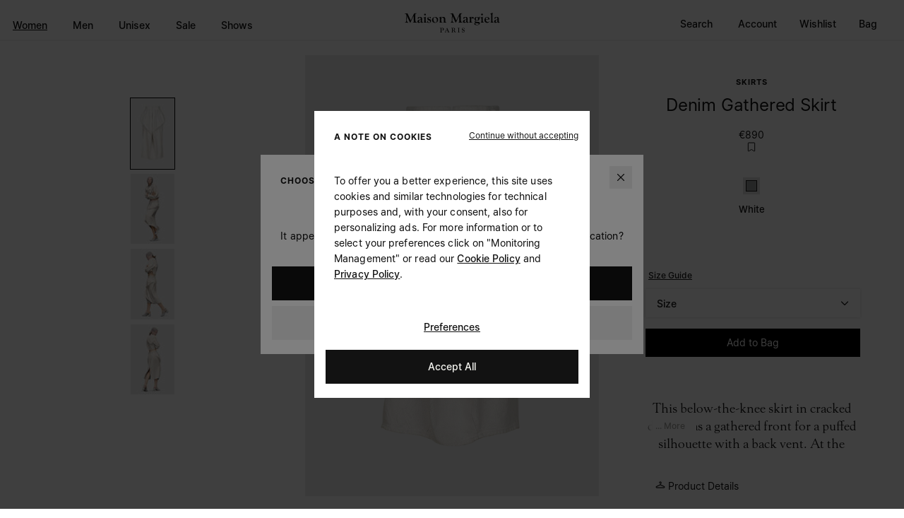

--- FILE ---
content_type: text/css
request_url: https://www.maisonmargiela.com/on/demandware.static/Sites-MargielaEU2-Site/-/default/v1768954021835/css/cart.css
body_size: 192769
content:
*{-webkit-font-smoothing:antialiased;-moz-osx-font-smoothing:grayscale}:root{--mm-white: white;--mm-black: black;--mm-ecru-05: #f7f7f2;--mm-ecru-10: #eaeae6;--mm-ecru-20: #d6d6d1;--mm-ecru-30: #c1c1bd;--mm-ecru-40: #a5a5a1;--mm-ecru-50: #828282;--mm-ecru-60: #646462;--mm-ecru-70: #484847;--mm-ecru-80: #313130;--mm-ecru-90: #1f1f1e;--mm-ecru-95: #121212;--mm-info-05: #dbeaff;--mm-info-10: #b3d1ff;--mm-info-20: #8fbcff;--mm-info-30: #6ba6ff;--mm-info-40: #428eff;--mm-info-50: #1f69ff;--mm-info-60: #0060f0;--mm-info-70: #004bbd;--mm-info-80: #00398f;--mm-info-90: #002761;--mm-info-95: #00122e;--mm-success-05: #e1f4ec;--mm-success-10: #c4e9d6;--mm-success-20: #9fdbbd;--mm-success-30: #72ca9e;--mm-success-40: #55be8a;--mm-success-50: #41aa75;--mm-success-60: #389466;--mm-success-70: #2d7652;--mm-success-80: #246042;--mm-success-90: #163b29;--mm-success-95: #0b1e14;--mm-warning-05: #ffeecc;--mm-warning-10: #ffe2a8;--mm-warning-20: #ffd37a;--mm-warning-30: #ffca61;--mm-warning-40: #ffbd38;--mm-warning-50: #ffaa00;--mm-warning-60: #d68f00;--mm-warning-70: #ad7400;--mm-warning-80: #855800;--mm-warning-90: #5c3d00;--mm-warning-95: #332200;--mm-danger-05: #fde7e2;--mm-danger-10: #fccac0;--mm-danger-20: #faa999;--mm-danger-30: #f88972;--mm-danger-40: #f66c51;--mm-danger-50: #f4502f;--mm-danger-60: #e4300c;--mm-danger-70: #b8270a;--mm-danger-80: #881d07;--mm-danger-90: #571205;--mm-danger-95: #270802;--mm-gray-light-8: rgba(26, 26, 26, 0.8);--mm-white: white;--mm-black: black;--mm-info: #1f69ff;--mm-success: #41aa75;--mm-warning: #ffaa00;--mm-danger: #f4502f;--mm-ecru-05: #f7f7f2;--mm-ecru-95: #121212;--mm-white-rgb: 255, 255, 255;--mm-black-rgb: 0, 0, 0;--mm-info-rgb: 31, 105, 255;--mm-success-rgb: 65, 170, 117;--mm-warning-rgb: 255, 170, 0;--mm-danger-rgb: 244, 80, 47;--mm-ecru-05-rgb: 247, 247, 242;--mm-ecru-95-rgb: 18, 18, 18;--mm-white-rgb: 255, 255, 255;--mm-black-rgb: 0, 0, 0;--mm-body-color-rgb: 18, 18, 18;--mm-body-bg-rgb: 247, 247, 242;--mm-font-sans-serif: "Margiela Sans", "Helvetica Neue", Arial, sans-serif;--mm-font-monospace: "Margiela Mono", "Menlo", "DejaVu Sans Mono", "Bitstream Vera Sans Mono", Courier, monospace;--mm-gradient: linear-gradient(180deg, rgba(255, 255, 255, 0.15), rgba(255, 255, 255, 0));--mm-body-font-family: Margiela Sans, Helvetica Neue, Arial, sans-serif;--mm-body-font-size: 1rem;--mm-body-font-weight: 400;--mm-body-line-height: 1.5;--mm-body-color: #121212;--mm-body-bg: #f7f7f2}*,*::before,*::after{-webkit-box-sizing:border-box;box-sizing:border-box}@media(prefers-reduced-motion: no-preference){:root{scroll-behavior:smooth}}body{margin:0;font-family:var(--mm-body-font-family);font-size:var(--mm-body-font-size);font-weight:var(--mm-body-font-weight);line-height:var(--mm-body-line-height);color:var(--mm-body-color);text-align:var(--mm-body-text-align);background-color:var(--mm-body-bg);-webkit-text-size-adjust:100%;-webkit-tap-highlight-color:rgba(0,0,0,0)}hr{margin:1rem 0;color:inherit;background-color:currentColor;border:0;opacity:.25}hr:not([size]){height:1px}h6,h5,h4,h3,h2,h1{margin-top:0;margin-bottom:auto;font-family:inherit;font-style:inherit;font-weight:inherit;line-height:inherit;color:inherit}h1{font-size:1rem}h2{font-size:1rem}h3{font-size:1rem}h4{font-size:1rem}h5{font-size:1rem}h6{font-size:1rem}p{margin-top:0;margin-bottom:1rem}abbr[title],abbr[data-bs-original-title]{-webkit-text-decoration:underline dotted;text-decoration:underline dotted;cursor:help;-webkit-text-decoration-skip-ink:none;text-decoration-skip-ink:none}address{margin-bottom:1rem;font-style:normal;line-height:inherit}ol,ul{padding-left:2rem}ol,ul,dl{margin-top:0;margin-bottom:1rem}ol ol,ul ul,ol ul,ul ol{margin-bottom:0}dt{font-weight:700}dd{margin-bottom:.5rem;margin-left:0}blockquote{margin:0 0 1rem}b,strong{font-weight:bolder}small{font-size:0.875em}mark{padding:.2em;background-color:#fcf8e3}sub,sup{position:relative;font-size:0.75em;line-height:0;vertical-align:baseline}sub{bottom:-0.25em}sup{top:-0.5em}a{color:#0d6efd;text-decoration:underline}a:hover{color:#0a58ca}a:not([href]):not([class]),a:not([href]):not([class]):hover{color:inherit;text-decoration:none}pre,code,kbd,samp{font-family:"Margiela Mono","Menlo","DejaVu Sans Mono","Bitstream Vera Sans Mono",Courier,monospace;font-size:1em;direction:ltr /* rtl:ignore */;unicode-bidi:bidi-override}pre{display:block;margin-top:0;margin-bottom:1rem;overflow:auto;font-size:0.875em}pre code{font-size:inherit;color:inherit;word-break:normal}code{font-size:0.875em;color:#d63384;word-wrap:break-word}a>code{color:inherit}kbd{padding:.2rem .4rem;font-size:0.875em;color:#fff;background-color:#212529}kbd kbd{padding:0;font-size:1em;font-weight:700}figure{margin:0 0 1rem}img,svg{vertical-align:middle}table{caption-side:bottom;border-collapse:collapse}caption{padding-top:.5rem;padding-bottom:.5rem;color:#646462;text-align:left}th{text-align:inherit;text-align:-webkit-match-parent}thead,tbody,tfoot,tr,td,th{border-color:inherit;border-style:solid;border-width:0}label{display:inline-block}button{border-radius:0}button:focus:not(:focus-visible){outline:0}input,button,select,optgroup,textarea{margin:0;font-family:inherit;font-size:inherit;line-height:inherit}button,select{text-transform:none}[role=button]{cursor:pointer}select{word-wrap:normal}select:disabled{opacity:1}[list]::-webkit-calendar-picker-indicator{display:none}button,[type=button],[type=reset],[type=submit]{-webkit-appearance:button}button:not(:disabled),[type=button]:not(:disabled),[type=reset]:not(:disabled),[type=submit]:not(:disabled){cursor:pointer}::-moz-focus-inner{padding:0;border-style:none}textarea{resize:vertical}fieldset{min-width:0;padding:0;margin:0;border:0}legend{float:left;width:100%;padding:0;margin-bottom:.5rem;font-size:calc(1.275rem + 0.3vw);line-height:inherit}@media(min-width: 1200px){legend{font-size:1.5rem}}legend+*{clear:left}::-webkit-datetime-edit-fields-wrapper,::-webkit-datetime-edit-text,::-webkit-datetime-edit-minute,::-webkit-datetime-edit-hour-field,::-webkit-datetime-edit-day-field,::-webkit-datetime-edit-month-field,::-webkit-datetime-edit-year-field{padding:0}::-webkit-inner-spin-button{height:auto}[type=search]{outline-offset:-2px;-webkit-appearance:textfield}::-webkit-search-decoration{-webkit-appearance:none}::-webkit-color-swatch-wrapper{padding:0}::file-selector-button{font:inherit}::-webkit-file-upload-button{font:inherit;-webkit-appearance:button}output{display:inline-block}iframe{border:0}summary{display:list-item;cursor:pointer}progress{vertical-align:baseline}[hidden]{display:none !important}.container,.container-fluid,.container-md{width:100%;padding-right:var(--mm-gutter-x, 0.5rem);padding-left:var(--mm-gutter-x, 0.5rem);margin-right:auto;margin-left:auto}@media(min-width: 1024px){.container-md,.container-sm,.container{max-width:86.1111666667%}}.row{--mm-gutter-x: 0.5rem;--mm-gutter-y: 0;display:-webkit-box;display:-ms-flexbox;display:flex;-ms-flex-wrap:wrap;flex-wrap:wrap;margin-top:calc(-1*var(--mm-gutter-y));margin-right:calc(-0.5*var(--mm-gutter-x));margin-left:calc(-0.5*var(--mm-gutter-x))}.row>*{-ms-flex-negative:0;flex-shrink:0;width:100%;max-width:100%;padding-right:calc(var(--mm-gutter-x)*.5);padding-left:calc(var(--mm-gutter-x)*.5);margin-top:var(--mm-gutter-y)}.grid{display:grid;grid-template-rows:repeat(var(--mm-rows, 1), 1fr);grid-template-columns:repeat(var(--mm-columns, 12), 1fr);gap:var(--mm-gap, 0.5rem)}.grid .g-col-1{grid-column:auto/span 1}.grid .g-col-2{grid-column:auto/span 2}.grid .g-col-3{grid-column:auto/span 3}.grid .g-col-4{grid-column:auto/span 4}.grid .g-col-5{grid-column:auto/span 5}.grid .g-col-6{grid-column:auto/span 6}.grid .g-col-7{grid-column:auto/span 7}.grid .g-col-8{grid-column:auto/span 8}.grid .g-col-9{grid-column:auto/span 9}.grid .g-col-10{grid-column:auto/span 10}.grid .g-col-11{grid-column:auto/span 11}.grid .g-col-12{grid-column:auto/span 12}.grid .g-start-1{grid-column-start:1}.grid .g-start-2{grid-column-start:2}.grid .g-start-3{grid-column-start:3}.grid .g-start-4{grid-column-start:4}.grid .g-start-5{grid-column-start:5}.grid .g-start-6{grid-column-start:6}.grid .g-start-7{grid-column-start:7}.grid .g-start-8{grid-column-start:8}.grid .g-start-9{grid-column-start:9}.grid .g-start-10{grid-column-start:10}.grid .g-start-11{grid-column-start:11}@media(min-width: 768px){.grid .g-col-sm-1{grid-column:auto/span 1}.grid .g-col-sm-2{grid-column:auto/span 2}.grid .g-col-sm-3{grid-column:auto/span 3}.grid .g-col-sm-4{grid-column:auto/span 4}.grid .g-col-sm-5{grid-column:auto/span 5}.grid .g-col-sm-6{grid-column:auto/span 6}.grid .g-col-sm-7{grid-column:auto/span 7}.grid .g-col-sm-8{grid-column:auto/span 8}.grid .g-col-sm-9{grid-column:auto/span 9}.grid .g-col-sm-10{grid-column:auto/span 10}.grid .g-col-sm-11{grid-column:auto/span 11}.grid .g-col-sm-12{grid-column:auto/span 12}.grid .g-start-sm-1{grid-column-start:1}.grid .g-start-sm-2{grid-column-start:2}.grid .g-start-sm-3{grid-column-start:3}.grid .g-start-sm-4{grid-column-start:4}.grid .g-start-sm-5{grid-column-start:5}.grid .g-start-sm-6{grid-column-start:6}.grid .g-start-sm-7{grid-column-start:7}.grid .g-start-sm-8{grid-column-start:8}.grid .g-start-sm-9{grid-column-start:9}.grid .g-start-sm-10{grid-column-start:10}.grid .g-start-sm-11{grid-column-start:11}}@media(min-width: 1024px){.grid .g-col-md-1{grid-column:auto/span 1}.grid .g-col-md-2{grid-column:auto/span 2}.grid .g-col-md-3{grid-column:auto/span 3}.grid .g-col-md-4{grid-column:auto/span 4}.grid .g-col-md-5{grid-column:auto/span 5}.grid .g-col-md-6{grid-column:auto/span 6}.grid .g-col-md-7{grid-column:auto/span 7}.grid .g-col-md-8{grid-column:auto/span 8}.grid .g-col-md-9{grid-column:auto/span 9}.grid .g-col-md-10{grid-column:auto/span 10}.grid .g-col-md-11{grid-column:auto/span 11}.grid .g-col-md-12{grid-column:auto/span 12}.grid .g-start-md-1{grid-column-start:1}.grid .g-start-md-2{grid-column-start:2}.grid .g-start-md-3{grid-column-start:3}.grid .g-start-md-4{grid-column-start:4}.grid .g-start-md-5{grid-column-start:5}.grid .g-start-md-6{grid-column-start:6}.grid .g-start-md-7{grid-column-start:7}.grid .g-start-md-8{grid-column-start:8}.grid .g-start-md-9{grid-column-start:9}.grid .g-start-md-10{grid-column-start:10}.grid .g-start-md-11{grid-column-start:11}}@media(min-width: 1440px){.grid .g-col-lg-1{grid-column:auto/span 1}.grid .g-col-lg-2{grid-column:auto/span 2}.grid .g-col-lg-3{grid-column:auto/span 3}.grid .g-col-lg-4{grid-column:auto/span 4}.grid .g-col-lg-5{grid-column:auto/span 5}.grid .g-col-lg-6{grid-column:auto/span 6}.grid .g-col-lg-7{grid-column:auto/span 7}.grid .g-col-lg-8{grid-column:auto/span 8}.grid .g-col-lg-9{grid-column:auto/span 9}.grid .g-col-lg-10{grid-column:auto/span 10}.grid .g-col-lg-11{grid-column:auto/span 11}.grid .g-col-lg-12{grid-column:auto/span 12}.grid .g-start-lg-1{grid-column-start:1}.grid .g-start-lg-2{grid-column-start:2}.grid .g-start-lg-3{grid-column-start:3}.grid .g-start-lg-4{grid-column-start:4}.grid .g-start-lg-5{grid-column-start:5}.grid .g-start-lg-6{grid-column-start:6}.grid .g-start-lg-7{grid-column-start:7}.grid .g-start-lg-8{grid-column-start:8}.grid .g-start-lg-9{grid-column-start:9}.grid .g-start-lg-10{grid-column-start:10}.grid .g-start-lg-11{grid-column-start:11}}@media(min-width: 1680px){.grid .g-col-xl-1{grid-column:auto/span 1}.grid .g-col-xl-2{grid-column:auto/span 2}.grid .g-col-xl-3{grid-column:auto/span 3}.grid .g-col-xl-4{grid-column:auto/span 4}.grid .g-col-xl-5{grid-column:auto/span 5}.grid .g-col-xl-6{grid-column:auto/span 6}.grid .g-col-xl-7{grid-column:auto/span 7}.grid .g-col-xl-8{grid-column:auto/span 8}.grid .g-col-xl-9{grid-column:auto/span 9}.grid .g-col-xl-10{grid-column:auto/span 10}.grid .g-col-xl-11{grid-column:auto/span 11}.grid .g-col-xl-12{grid-column:auto/span 12}.grid .g-start-xl-1{grid-column-start:1}.grid .g-start-xl-2{grid-column-start:2}.grid .g-start-xl-3{grid-column-start:3}.grid .g-start-xl-4{grid-column-start:4}.grid .g-start-xl-5{grid-column-start:5}.grid .g-start-xl-6{grid-column-start:6}.grid .g-start-xl-7{grid-column-start:7}.grid .g-start-xl-8{grid-column-start:8}.grid .g-start-xl-9{grid-column-start:9}.grid .g-start-xl-10{grid-column-start:10}.grid .g-start-xl-11{grid-column-start:11}}@media(min-width: 1920px){.grid .g-col-xxl-1{grid-column:auto/span 1}.grid .g-col-xxl-2{grid-column:auto/span 2}.grid .g-col-xxl-3{grid-column:auto/span 3}.grid .g-col-xxl-4{grid-column:auto/span 4}.grid .g-col-xxl-5{grid-column:auto/span 5}.grid .g-col-xxl-6{grid-column:auto/span 6}.grid .g-col-xxl-7{grid-column:auto/span 7}.grid .g-col-xxl-8{grid-column:auto/span 8}.grid .g-col-xxl-9{grid-column:auto/span 9}.grid .g-col-xxl-10{grid-column:auto/span 10}.grid .g-col-xxl-11{grid-column:auto/span 11}.grid .g-col-xxl-12{grid-column:auto/span 12}.grid .g-start-xxl-1{grid-column-start:1}.grid .g-start-xxl-2{grid-column-start:2}.grid .g-start-xxl-3{grid-column-start:3}.grid .g-start-xxl-4{grid-column-start:4}.grid .g-start-xxl-5{grid-column-start:5}.grid .g-start-xxl-6{grid-column-start:6}.grid .g-start-xxl-7{grid-column-start:7}.grid .g-start-xxl-8{grid-column-start:8}.grid .g-start-xxl-9{grid-column-start:9}.grid .g-start-xxl-10{grid-column-start:10}.grid .g-start-xxl-11{grid-column-start:11}}.col{-webkit-box-flex:1;-ms-flex:1 0 0%;flex:1 0 0%}.row-cols-auto>*{-webkit-box-flex:0;-ms-flex:0 0 auto;flex:0 0 auto;width:auto}.row-cols-1>*{-webkit-box-flex:0;-ms-flex:0 0 auto;flex:0 0 auto;width:100%}.row-cols-2>*{-webkit-box-flex:0;-ms-flex:0 0 auto;flex:0 0 auto;width:50%}.row-cols-3>*{-webkit-box-flex:0;-ms-flex:0 0 auto;flex:0 0 auto;width:33.3333333333%}.row-cols-4>*{-webkit-box-flex:0;-ms-flex:0 0 auto;flex:0 0 auto;width:25%}.row-cols-5>*{-webkit-box-flex:0;-ms-flex:0 0 auto;flex:0 0 auto;width:20%}.row-cols-6>*{-webkit-box-flex:0;-ms-flex:0 0 auto;flex:0 0 auto;width:16.6666666667%}.col-auto{-webkit-box-flex:0;-ms-flex:0 0 auto;flex:0 0 auto;width:auto}.col-1{-webkit-box-flex:0;-ms-flex:0 0 auto;flex:0 0 auto;width:8.33333333%}.col-2{-webkit-box-flex:0;-ms-flex:0 0 auto;flex:0 0 auto;width:16.66666667%}.col-3{-webkit-box-flex:0;-ms-flex:0 0 auto;flex:0 0 auto;width:25%}.col-4{-webkit-box-flex:0;-ms-flex:0 0 auto;flex:0 0 auto;width:33.33333333%}.col-5{-webkit-box-flex:0;-ms-flex:0 0 auto;flex:0 0 auto;width:41.66666667%}.col-6{-webkit-box-flex:0;-ms-flex:0 0 auto;flex:0 0 auto;width:50%}.col-7{-webkit-box-flex:0;-ms-flex:0 0 auto;flex:0 0 auto;width:58.33333333%}.col-8{-webkit-box-flex:0;-ms-flex:0 0 auto;flex:0 0 auto;width:66.66666667%}.col-9{-webkit-box-flex:0;-ms-flex:0 0 auto;flex:0 0 auto;width:75%}.col-10{-webkit-box-flex:0;-ms-flex:0 0 auto;flex:0 0 auto;width:83.33333333%}.col-11{-webkit-box-flex:0;-ms-flex:0 0 auto;flex:0 0 auto;width:91.66666667%}.col-12{-webkit-box-flex:0;-ms-flex:0 0 auto;flex:0 0 auto;width:100%}.offset-1{margin-left:8.33333333%}.offset-2{margin-left:16.66666667%}.offset-3{margin-left:25%}.offset-4{margin-left:33.33333333%}.offset-5{margin-left:41.66666667%}.offset-6{margin-left:50%}.offset-7{margin-left:58.33333333%}.offset-8{margin-left:66.66666667%}.offset-9{margin-left:75%}.offset-10{margin-left:83.33333333%}.offset-11{margin-left:91.66666667%}.g-0,.gx-0{--mm-gutter-x: 0}.g-0,.gy-0{--mm-gutter-y: 0}.g-0\.125,.gx-0\.125{--mm-gutter-x: 0.125rem}.g-0\.125,.gy-0\.125{--mm-gutter-y: 0.125rem}.g-0\.25,.gx-0\.25{--mm-gutter-x: 0.25rem}.g-0\.25,.gy-0\.25{--mm-gutter-y: 0.25rem}.g-0\.375,.gx-0\.375{--mm-gutter-x: 0.375rem}.g-0\.375,.gy-0\.375{--mm-gutter-y: 0.375rem}.g-0\.5,.gx-0\.5{--mm-gutter-x: 0.5rem}.g-0\.5,.gy-0\.5{--mm-gutter-y: 0.5rem}.g-0\.75,.gx-0\.75{--mm-gutter-x: 0.75rem}.g-0\.75,.gy-0\.75{--mm-gutter-y: 0.75rem}.g-0\.875,.gx-0\.875{--mm-gutter-x: 0.875rem}.g-0\.875,.gy-0\.875{--mm-gutter-y: 0.875rem}.g-1,.gx-1{--mm-gutter-x: 1rem}.g-1,.gy-1{--mm-gutter-y: 1rem}.g-1\.25,.gx-1\.25{--mm-gutter-x: 1.25rem}.g-1\.25,.gy-1\.25{--mm-gutter-y: 1.25rem}.g-1\.5,.gx-1\.5{--mm-gutter-x: 1.5rem}.g-1\.5,.gy-1\.5{--mm-gutter-y: 1.5rem}.g-1\.75,.gx-1\.75{--mm-gutter-x: 1.75rem}.g-1\.75,.gy-1\.75{--mm-gutter-y: 1.75rem}.g-2,.gx-2{--mm-gutter-x: 2rem}.g-2,.gy-2{--mm-gutter-y: 2rem}.g-2\.25,.gx-2\.25{--mm-gutter-x: 2.25rem}.g-2\.25,.gy-2\.25{--mm-gutter-y: 2.25rem}.g-2\.5,.gx-2\.5{--mm-gutter-x: 2.5rem}.g-2\.5,.gy-2\.5{--mm-gutter-y: 2.5rem}.g-2\.75,.gx-2\.75{--mm-gutter-x: 2.75rem}.g-2\.75,.gy-2\.75{--mm-gutter-y: 2.75rem}.g-3,.gx-3{--mm-gutter-x: 3rem}.g-3,.gy-3{--mm-gutter-y: 3rem}.g-3\.25,.gx-3\.25{--mm-gutter-x: 3.25rem}.g-3\.25,.gy-3\.25{--mm-gutter-y: 3.25rem}.g-3\.5,.gx-3\.5{--mm-gutter-x: 3.5rem}.g-3\.5,.gy-3\.5{--mm-gutter-y: 3.5rem}.g-3\.75,.gx-3\.75{--mm-gutter-x: 3.75rem}.g-3\.75,.gy-3\.75{--mm-gutter-y: 3.75rem}.g-4,.gx-4{--mm-gutter-x: 4rem}.g-4,.gy-4{--mm-gutter-y: 4rem}.g-6,.gx-6{--mm-gutter-x: 6rem}.g-6,.gy-6{--mm-gutter-y: 6rem}.g-8,.gx-8{--mm-gutter-x: 8rem}.g-8,.gy-8{--mm-gutter-y: 8rem}.g-10,.gx-10{--mm-gutter-x: 10rem}.g-10,.gy-10{--mm-gutter-y: 10rem}.g-12,.gx-12{--mm-gutter-x: 12rem}.g-12,.gy-12{--mm-gutter-y: 12rem}.g-14,.gx-14{--mm-gutter-x: 14rem}.g-14,.gy-14{--mm-gutter-y: 14rem}.g-16,.gx-16{--mm-gutter-x: 16rem}.g-16,.gy-16{--mm-gutter-y: 16rem}@media(min-width: 768px){.col-sm{-webkit-box-flex:1;-ms-flex:1 0 0%;flex:1 0 0%}.row-cols-sm-auto>*{-webkit-box-flex:0;-ms-flex:0 0 auto;flex:0 0 auto;width:auto}.row-cols-sm-1>*{-webkit-box-flex:0;-ms-flex:0 0 auto;flex:0 0 auto;width:100%}.row-cols-sm-2>*{-webkit-box-flex:0;-ms-flex:0 0 auto;flex:0 0 auto;width:50%}.row-cols-sm-3>*{-webkit-box-flex:0;-ms-flex:0 0 auto;flex:0 0 auto;width:33.3333333333%}.row-cols-sm-4>*{-webkit-box-flex:0;-ms-flex:0 0 auto;flex:0 0 auto;width:25%}.row-cols-sm-5>*{-webkit-box-flex:0;-ms-flex:0 0 auto;flex:0 0 auto;width:20%}.row-cols-sm-6>*{-webkit-box-flex:0;-ms-flex:0 0 auto;flex:0 0 auto;width:16.6666666667%}.col-sm-auto{-webkit-box-flex:0;-ms-flex:0 0 auto;flex:0 0 auto;width:auto}.col-sm-1{-webkit-box-flex:0;-ms-flex:0 0 auto;flex:0 0 auto;width:8.33333333%}.col-sm-2{-webkit-box-flex:0;-ms-flex:0 0 auto;flex:0 0 auto;width:16.66666667%}.col-sm-3{-webkit-box-flex:0;-ms-flex:0 0 auto;flex:0 0 auto;width:25%}.col-sm-4{-webkit-box-flex:0;-ms-flex:0 0 auto;flex:0 0 auto;width:33.33333333%}.col-sm-5{-webkit-box-flex:0;-ms-flex:0 0 auto;flex:0 0 auto;width:41.66666667%}.col-sm-6{-webkit-box-flex:0;-ms-flex:0 0 auto;flex:0 0 auto;width:50%}.col-sm-7{-webkit-box-flex:0;-ms-flex:0 0 auto;flex:0 0 auto;width:58.33333333%}.col-sm-8{-webkit-box-flex:0;-ms-flex:0 0 auto;flex:0 0 auto;width:66.66666667%}.col-sm-9{-webkit-box-flex:0;-ms-flex:0 0 auto;flex:0 0 auto;width:75%}.col-sm-10{-webkit-box-flex:0;-ms-flex:0 0 auto;flex:0 0 auto;width:83.33333333%}.col-sm-11{-webkit-box-flex:0;-ms-flex:0 0 auto;flex:0 0 auto;width:91.66666667%}.col-sm-12{-webkit-box-flex:0;-ms-flex:0 0 auto;flex:0 0 auto;width:100%}.offset-sm-0{margin-left:0}.offset-sm-1{margin-left:8.33333333%}.offset-sm-2{margin-left:16.66666667%}.offset-sm-3{margin-left:25%}.offset-sm-4{margin-left:33.33333333%}.offset-sm-5{margin-left:41.66666667%}.offset-sm-6{margin-left:50%}.offset-sm-7{margin-left:58.33333333%}.offset-sm-8{margin-left:66.66666667%}.offset-sm-9{margin-left:75%}.offset-sm-10{margin-left:83.33333333%}.offset-sm-11{margin-left:91.66666667%}.g-sm-0,.gx-sm-0{--mm-gutter-x: 0}.g-sm-0,.gy-sm-0{--mm-gutter-y: 0}.g-sm-0\.125,.gx-sm-0\.125{--mm-gutter-x: 0.125rem}.g-sm-0\.125,.gy-sm-0\.125{--mm-gutter-y: 0.125rem}.g-sm-0\.25,.gx-sm-0\.25{--mm-gutter-x: 0.25rem}.g-sm-0\.25,.gy-sm-0\.25{--mm-gutter-y: 0.25rem}.g-sm-0\.375,.gx-sm-0\.375{--mm-gutter-x: 0.375rem}.g-sm-0\.375,.gy-sm-0\.375{--mm-gutter-y: 0.375rem}.g-sm-0\.5,.gx-sm-0\.5{--mm-gutter-x: 0.5rem}.g-sm-0\.5,.gy-sm-0\.5{--mm-gutter-y: 0.5rem}.g-sm-0\.75,.gx-sm-0\.75{--mm-gutter-x: 0.75rem}.g-sm-0\.75,.gy-sm-0\.75{--mm-gutter-y: 0.75rem}.g-sm-0\.875,.gx-sm-0\.875{--mm-gutter-x: 0.875rem}.g-sm-0\.875,.gy-sm-0\.875{--mm-gutter-y: 0.875rem}.g-sm-1,.gx-sm-1{--mm-gutter-x: 1rem}.g-sm-1,.gy-sm-1{--mm-gutter-y: 1rem}.g-sm-1\.25,.gx-sm-1\.25{--mm-gutter-x: 1.25rem}.g-sm-1\.25,.gy-sm-1\.25{--mm-gutter-y: 1.25rem}.g-sm-1\.5,.gx-sm-1\.5{--mm-gutter-x: 1.5rem}.g-sm-1\.5,.gy-sm-1\.5{--mm-gutter-y: 1.5rem}.g-sm-1\.75,.gx-sm-1\.75{--mm-gutter-x: 1.75rem}.g-sm-1\.75,.gy-sm-1\.75{--mm-gutter-y: 1.75rem}.g-sm-2,.gx-sm-2{--mm-gutter-x: 2rem}.g-sm-2,.gy-sm-2{--mm-gutter-y: 2rem}.g-sm-2\.25,.gx-sm-2\.25{--mm-gutter-x: 2.25rem}.g-sm-2\.25,.gy-sm-2\.25{--mm-gutter-y: 2.25rem}.g-sm-2\.5,.gx-sm-2\.5{--mm-gutter-x: 2.5rem}.g-sm-2\.5,.gy-sm-2\.5{--mm-gutter-y: 2.5rem}.g-sm-2\.75,.gx-sm-2\.75{--mm-gutter-x: 2.75rem}.g-sm-2\.75,.gy-sm-2\.75{--mm-gutter-y: 2.75rem}.g-sm-3,.gx-sm-3{--mm-gutter-x: 3rem}.g-sm-3,.gy-sm-3{--mm-gutter-y: 3rem}.g-sm-3\.25,.gx-sm-3\.25{--mm-gutter-x: 3.25rem}.g-sm-3\.25,.gy-sm-3\.25{--mm-gutter-y: 3.25rem}.g-sm-3\.5,.gx-sm-3\.5{--mm-gutter-x: 3.5rem}.g-sm-3\.5,.gy-sm-3\.5{--mm-gutter-y: 3.5rem}.g-sm-3\.75,.gx-sm-3\.75{--mm-gutter-x: 3.75rem}.g-sm-3\.75,.gy-sm-3\.75{--mm-gutter-y: 3.75rem}.g-sm-4,.gx-sm-4{--mm-gutter-x: 4rem}.g-sm-4,.gy-sm-4{--mm-gutter-y: 4rem}.g-sm-6,.gx-sm-6{--mm-gutter-x: 6rem}.g-sm-6,.gy-sm-6{--mm-gutter-y: 6rem}.g-sm-8,.gx-sm-8{--mm-gutter-x: 8rem}.g-sm-8,.gy-sm-8{--mm-gutter-y: 8rem}.g-sm-10,.gx-sm-10{--mm-gutter-x: 10rem}.g-sm-10,.gy-sm-10{--mm-gutter-y: 10rem}.g-sm-12,.gx-sm-12{--mm-gutter-x: 12rem}.g-sm-12,.gy-sm-12{--mm-gutter-y: 12rem}.g-sm-14,.gx-sm-14{--mm-gutter-x: 14rem}.g-sm-14,.gy-sm-14{--mm-gutter-y: 14rem}.g-sm-16,.gx-sm-16{--mm-gutter-x: 16rem}.g-sm-16,.gy-sm-16{--mm-gutter-y: 16rem}}@media(min-width: 1024px){.col-md{-webkit-box-flex:1;-ms-flex:1 0 0%;flex:1 0 0%}.row-cols-md-auto>*{-webkit-box-flex:0;-ms-flex:0 0 auto;flex:0 0 auto;width:auto}.row-cols-md-1>*{-webkit-box-flex:0;-ms-flex:0 0 auto;flex:0 0 auto;width:100%}.row-cols-md-2>*{-webkit-box-flex:0;-ms-flex:0 0 auto;flex:0 0 auto;width:50%}.row-cols-md-3>*{-webkit-box-flex:0;-ms-flex:0 0 auto;flex:0 0 auto;width:33.3333333333%}.row-cols-md-4>*{-webkit-box-flex:0;-ms-flex:0 0 auto;flex:0 0 auto;width:25%}.row-cols-md-5>*{-webkit-box-flex:0;-ms-flex:0 0 auto;flex:0 0 auto;width:20%}.row-cols-md-6>*{-webkit-box-flex:0;-ms-flex:0 0 auto;flex:0 0 auto;width:16.6666666667%}.col-md-auto{-webkit-box-flex:0;-ms-flex:0 0 auto;flex:0 0 auto;width:auto}.col-md-1{-webkit-box-flex:0;-ms-flex:0 0 auto;flex:0 0 auto;width:8.33333333%}.col-md-2{-webkit-box-flex:0;-ms-flex:0 0 auto;flex:0 0 auto;width:16.66666667%}.col-md-3{-webkit-box-flex:0;-ms-flex:0 0 auto;flex:0 0 auto;width:25%}.col-md-4{-webkit-box-flex:0;-ms-flex:0 0 auto;flex:0 0 auto;width:33.33333333%}.col-md-5{-webkit-box-flex:0;-ms-flex:0 0 auto;flex:0 0 auto;width:41.66666667%}.col-md-6{-webkit-box-flex:0;-ms-flex:0 0 auto;flex:0 0 auto;width:50%}.col-md-7{-webkit-box-flex:0;-ms-flex:0 0 auto;flex:0 0 auto;width:58.33333333%}.col-md-8{-webkit-box-flex:0;-ms-flex:0 0 auto;flex:0 0 auto;width:66.66666667%}.col-md-9{-webkit-box-flex:0;-ms-flex:0 0 auto;flex:0 0 auto;width:75%}.col-md-10{-webkit-box-flex:0;-ms-flex:0 0 auto;flex:0 0 auto;width:83.33333333%}.col-md-11{-webkit-box-flex:0;-ms-flex:0 0 auto;flex:0 0 auto;width:91.66666667%}.col-md-12{-webkit-box-flex:0;-ms-flex:0 0 auto;flex:0 0 auto;width:100%}.offset-md-0{margin-left:0}.offset-md-1{margin-left:8.33333333%}.offset-md-2{margin-left:16.66666667%}.offset-md-3{margin-left:25%}.offset-md-4{margin-left:33.33333333%}.offset-md-5{margin-left:41.66666667%}.offset-md-6{margin-left:50%}.offset-md-7{margin-left:58.33333333%}.offset-md-8{margin-left:66.66666667%}.offset-md-9{margin-left:75%}.offset-md-10{margin-left:83.33333333%}.offset-md-11{margin-left:91.66666667%}.g-md-0,.gx-md-0{--mm-gutter-x: 0}.g-md-0,.gy-md-0{--mm-gutter-y: 0}.g-md-0\.125,.gx-md-0\.125{--mm-gutter-x: 0.125rem}.g-md-0\.125,.gy-md-0\.125{--mm-gutter-y: 0.125rem}.g-md-0\.25,.gx-md-0\.25{--mm-gutter-x: 0.25rem}.g-md-0\.25,.gy-md-0\.25{--mm-gutter-y: 0.25rem}.g-md-0\.375,.gx-md-0\.375{--mm-gutter-x: 0.375rem}.g-md-0\.375,.gy-md-0\.375{--mm-gutter-y: 0.375rem}.g-md-0\.5,.gx-md-0\.5{--mm-gutter-x: 0.5rem}.g-md-0\.5,.gy-md-0\.5{--mm-gutter-y: 0.5rem}.g-md-0\.75,.gx-md-0\.75{--mm-gutter-x: 0.75rem}.g-md-0\.75,.gy-md-0\.75{--mm-gutter-y: 0.75rem}.g-md-0\.875,.gx-md-0\.875{--mm-gutter-x: 0.875rem}.g-md-0\.875,.gy-md-0\.875{--mm-gutter-y: 0.875rem}.g-md-1,.gx-md-1{--mm-gutter-x: 1rem}.g-md-1,.gy-md-1{--mm-gutter-y: 1rem}.g-md-1\.25,.gx-md-1\.25{--mm-gutter-x: 1.25rem}.g-md-1\.25,.gy-md-1\.25{--mm-gutter-y: 1.25rem}.g-md-1\.5,.gx-md-1\.5{--mm-gutter-x: 1.5rem}.g-md-1\.5,.gy-md-1\.5{--mm-gutter-y: 1.5rem}.g-md-1\.75,.gx-md-1\.75{--mm-gutter-x: 1.75rem}.g-md-1\.75,.gy-md-1\.75{--mm-gutter-y: 1.75rem}.g-md-2,.gx-md-2{--mm-gutter-x: 2rem}.g-md-2,.gy-md-2{--mm-gutter-y: 2rem}.g-md-2\.25,.gx-md-2\.25{--mm-gutter-x: 2.25rem}.g-md-2\.25,.gy-md-2\.25{--mm-gutter-y: 2.25rem}.g-md-2\.5,.gx-md-2\.5{--mm-gutter-x: 2.5rem}.g-md-2\.5,.gy-md-2\.5{--mm-gutter-y: 2.5rem}.g-md-2\.75,.gx-md-2\.75{--mm-gutter-x: 2.75rem}.g-md-2\.75,.gy-md-2\.75{--mm-gutter-y: 2.75rem}.g-md-3,.gx-md-3{--mm-gutter-x: 3rem}.g-md-3,.gy-md-3{--mm-gutter-y: 3rem}.g-md-3\.25,.gx-md-3\.25{--mm-gutter-x: 3.25rem}.g-md-3\.25,.gy-md-3\.25{--mm-gutter-y: 3.25rem}.g-md-3\.5,.gx-md-3\.5{--mm-gutter-x: 3.5rem}.g-md-3\.5,.gy-md-3\.5{--mm-gutter-y: 3.5rem}.g-md-3\.75,.gx-md-3\.75{--mm-gutter-x: 3.75rem}.g-md-3\.75,.gy-md-3\.75{--mm-gutter-y: 3.75rem}.g-md-4,.gx-md-4{--mm-gutter-x: 4rem}.g-md-4,.gy-md-4{--mm-gutter-y: 4rem}.g-md-6,.gx-md-6{--mm-gutter-x: 6rem}.g-md-6,.gy-md-6{--mm-gutter-y: 6rem}.g-md-8,.gx-md-8{--mm-gutter-x: 8rem}.g-md-8,.gy-md-8{--mm-gutter-y: 8rem}.g-md-10,.gx-md-10{--mm-gutter-x: 10rem}.g-md-10,.gy-md-10{--mm-gutter-y: 10rem}.g-md-12,.gx-md-12{--mm-gutter-x: 12rem}.g-md-12,.gy-md-12{--mm-gutter-y: 12rem}.g-md-14,.gx-md-14{--mm-gutter-x: 14rem}.g-md-14,.gy-md-14{--mm-gutter-y: 14rem}.g-md-16,.gx-md-16{--mm-gutter-x: 16rem}.g-md-16,.gy-md-16{--mm-gutter-y: 16rem}}@media(min-width: 1440px){.col-lg{-webkit-box-flex:1;-ms-flex:1 0 0%;flex:1 0 0%}.row-cols-lg-auto>*{-webkit-box-flex:0;-ms-flex:0 0 auto;flex:0 0 auto;width:auto}.row-cols-lg-1>*{-webkit-box-flex:0;-ms-flex:0 0 auto;flex:0 0 auto;width:100%}.row-cols-lg-2>*{-webkit-box-flex:0;-ms-flex:0 0 auto;flex:0 0 auto;width:50%}.row-cols-lg-3>*{-webkit-box-flex:0;-ms-flex:0 0 auto;flex:0 0 auto;width:33.3333333333%}.row-cols-lg-4>*{-webkit-box-flex:0;-ms-flex:0 0 auto;flex:0 0 auto;width:25%}.row-cols-lg-5>*{-webkit-box-flex:0;-ms-flex:0 0 auto;flex:0 0 auto;width:20%}.row-cols-lg-6>*{-webkit-box-flex:0;-ms-flex:0 0 auto;flex:0 0 auto;width:16.6666666667%}.col-lg-auto{-webkit-box-flex:0;-ms-flex:0 0 auto;flex:0 0 auto;width:auto}.col-lg-1{-webkit-box-flex:0;-ms-flex:0 0 auto;flex:0 0 auto;width:8.33333333%}.col-lg-2{-webkit-box-flex:0;-ms-flex:0 0 auto;flex:0 0 auto;width:16.66666667%}.col-lg-3{-webkit-box-flex:0;-ms-flex:0 0 auto;flex:0 0 auto;width:25%}.col-lg-4{-webkit-box-flex:0;-ms-flex:0 0 auto;flex:0 0 auto;width:33.33333333%}.col-lg-5{-webkit-box-flex:0;-ms-flex:0 0 auto;flex:0 0 auto;width:41.66666667%}.col-lg-6{-webkit-box-flex:0;-ms-flex:0 0 auto;flex:0 0 auto;width:50%}.col-lg-7{-webkit-box-flex:0;-ms-flex:0 0 auto;flex:0 0 auto;width:58.33333333%}.col-lg-8{-webkit-box-flex:0;-ms-flex:0 0 auto;flex:0 0 auto;width:66.66666667%}.col-lg-9{-webkit-box-flex:0;-ms-flex:0 0 auto;flex:0 0 auto;width:75%}.col-lg-10{-webkit-box-flex:0;-ms-flex:0 0 auto;flex:0 0 auto;width:83.33333333%}.col-lg-11{-webkit-box-flex:0;-ms-flex:0 0 auto;flex:0 0 auto;width:91.66666667%}.col-lg-12{-webkit-box-flex:0;-ms-flex:0 0 auto;flex:0 0 auto;width:100%}.offset-lg-0{margin-left:0}.offset-lg-1{margin-left:8.33333333%}.offset-lg-2{margin-left:16.66666667%}.offset-lg-3{margin-left:25%}.offset-lg-4{margin-left:33.33333333%}.offset-lg-5{margin-left:41.66666667%}.offset-lg-6{margin-left:50%}.offset-lg-7{margin-left:58.33333333%}.offset-lg-8{margin-left:66.66666667%}.offset-lg-9{margin-left:75%}.offset-lg-10{margin-left:83.33333333%}.offset-lg-11{margin-left:91.66666667%}.g-lg-0,.gx-lg-0{--mm-gutter-x: 0}.g-lg-0,.gy-lg-0{--mm-gutter-y: 0}.g-lg-0\.125,.gx-lg-0\.125{--mm-gutter-x: 0.125rem}.g-lg-0\.125,.gy-lg-0\.125{--mm-gutter-y: 0.125rem}.g-lg-0\.25,.gx-lg-0\.25{--mm-gutter-x: 0.25rem}.g-lg-0\.25,.gy-lg-0\.25{--mm-gutter-y: 0.25rem}.g-lg-0\.375,.gx-lg-0\.375{--mm-gutter-x: 0.375rem}.g-lg-0\.375,.gy-lg-0\.375{--mm-gutter-y: 0.375rem}.g-lg-0\.5,.gx-lg-0\.5{--mm-gutter-x: 0.5rem}.g-lg-0\.5,.gy-lg-0\.5{--mm-gutter-y: 0.5rem}.g-lg-0\.75,.gx-lg-0\.75{--mm-gutter-x: 0.75rem}.g-lg-0\.75,.gy-lg-0\.75{--mm-gutter-y: 0.75rem}.g-lg-0\.875,.gx-lg-0\.875{--mm-gutter-x: 0.875rem}.g-lg-0\.875,.gy-lg-0\.875{--mm-gutter-y: 0.875rem}.g-lg-1,.gx-lg-1{--mm-gutter-x: 1rem}.g-lg-1,.gy-lg-1{--mm-gutter-y: 1rem}.g-lg-1\.25,.gx-lg-1\.25{--mm-gutter-x: 1.25rem}.g-lg-1\.25,.gy-lg-1\.25{--mm-gutter-y: 1.25rem}.g-lg-1\.5,.gx-lg-1\.5{--mm-gutter-x: 1.5rem}.g-lg-1\.5,.gy-lg-1\.5{--mm-gutter-y: 1.5rem}.g-lg-1\.75,.gx-lg-1\.75{--mm-gutter-x: 1.75rem}.g-lg-1\.75,.gy-lg-1\.75{--mm-gutter-y: 1.75rem}.g-lg-2,.gx-lg-2{--mm-gutter-x: 2rem}.g-lg-2,.gy-lg-2{--mm-gutter-y: 2rem}.g-lg-2\.25,.gx-lg-2\.25{--mm-gutter-x: 2.25rem}.g-lg-2\.25,.gy-lg-2\.25{--mm-gutter-y: 2.25rem}.g-lg-2\.5,.gx-lg-2\.5{--mm-gutter-x: 2.5rem}.g-lg-2\.5,.gy-lg-2\.5{--mm-gutter-y: 2.5rem}.g-lg-2\.75,.gx-lg-2\.75{--mm-gutter-x: 2.75rem}.g-lg-2\.75,.gy-lg-2\.75{--mm-gutter-y: 2.75rem}.g-lg-3,.gx-lg-3{--mm-gutter-x: 3rem}.g-lg-3,.gy-lg-3{--mm-gutter-y: 3rem}.g-lg-3\.25,.gx-lg-3\.25{--mm-gutter-x: 3.25rem}.g-lg-3\.25,.gy-lg-3\.25{--mm-gutter-y: 3.25rem}.g-lg-3\.5,.gx-lg-3\.5{--mm-gutter-x: 3.5rem}.g-lg-3\.5,.gy-lg-3\.5{--mm-gutter-y: 3.5rem}.g-lg-3\.75,.gx-lg-3\.75{--mm-gutter-x: 3.75rem}.g-lg-3\.75,.gy-lg-3\.75{--mm-gutter-y: 3.75rem}.g-lg-4,.gx-lg-4{--mm-gutter-x: 4rem}.g-lg-4,.gy-lg-4{--mm-gutter-y: 4rem}.g-lg-6,.gx-lg-6{--mm-gutter-x: 6rem}.g-lg-6,.gy-lg-6{--mm-gutter-y: 6rem}.g-lg-8,.gx-lg-8{--mm-gutter-x: 8rem}.g-lg-8,.gy-lg-8{--mm-gutter-y: 8rem}.g-lg-10,.gx-lg-10{--mm-gutter-x: 10rem}.g-lg-10,.gy-lg-10{--mm-gutter-y: 10rem}.g-lg-12,.gx-lg-12{--mm-gutter-x: 12rem}.g-lg-12,.gy-lg-12{--mm-gutter-y: 12rem}.g-lg-14,.gx-lg-14{--mm-gutter-x: 14rem}.g-lg-14,.gy-lg-14{--mm-gutter-y: 14rem}.g-lg-16,.gx-lg-16{--mm-gutter-x: 16rem}.g-lg-16,.gy-lg-16{--mm-gutter-y: 16rem}}@media(min-width: 1680px){.col-xl{-webkit-box-flex:1;-ms-flex:1 0 0%;flex:1 0 0%}.row-cols-xl-auto>*{-webkit-box-flex:0;-ms-flex:0 0 auto;flex:0 0 auto;width:auto}.row-cols-xl-1>*{-webkit-box-flex:0;-ms-flex:0 0 auto;flex:0 0 auto;width:100%}.row-cols-xl-2>*{-webkit-box-flex:0;-ms-flex:0 0 auto;flex:0 0 auto;width:50%}.row-cols-xl-3>*{-webkit-box-flex:0;-ms-flex:0 0 auto;flex:0 0 auto;width:33.3333333333%}.row-cols-xl-4>*{-webkit-box-flex:0;-ms-flex:0 0 auto;flex:0 0 auto;width:25%}.row-cols-xl-5>*{-webkit-box-flex:0;-ms-flex:0 0 auto;flex:0 0 auto;width:20%}.row-cols-xl-6>*{-webkit-box-flex:0;-ms-flex:0 0 auto;flex:0 0 auto;width:16.6666666667%}.col-xl-auto{-webkit-box-flex:0;-ms-flex:0 0 auto;flex:0 0 auto;width:auto}.col-xl-1{-webkit-box-flex:0;-ms-flex:0 0 auto;flex:0 0 auto;width:8.33333333%}.col-xl-2{-webkit-box-flex:0;-ms-flex:0 0 auto;flex:0 0 auto;width:16.66666667%}.col-xl-3{-webkit-box-flex:0;-ms-flex:0 0 auto;flex:0 0 auto;width:25%}.col-xl-4{-webkit-box-flex:0;-ms-flex:0 0 auto;flex:0 0 auto;width:33.33333333%}.col-xl-5{-webkit-box-flex:0;-ms-flex:0 0 auto;flex:0 0 auto;width:41.66666667%}.col-xl-6{-webkit-box-flex:0;-ms-flex:0 0 auto;flex:0 0 auto;width:50%}.col-xl-7{-webkit-box-flex:0;-ms-flex:0 0 auto;flex:0 0 auto;width:58.33333333%}.col-xl-8{-webkit-box-flex:0;-ms-flex:0 0 auto;flex:0 0 auto;width:66.66666667%}.col-xl-9{-webkit-box-flex:0;-ms-flex:0 0 auto;flex:0 0 auto;width:75%}.col-xl-10{-webkit-box-flex:0;-ms-flex:0 0 auto;flex:0 0 auto;width:83.33333333%}.col-xl-11{-webkit-box-flex:0;-ms-flex:0 0 auto;flex:0 0 auto;width:91.66666667%}.col-xl-12{-webkit-box-flex:0;-ms-flex:0 0 auto;flex:0 0 auto;width:100%}.offset-xl-0{margin-left:0}.offset-xl-1{margin-left:8.33333333%}.offset-xl-2{margin-left:16.66666667%}.offset-xl-3{margin-left:25%}.offset-xl-4{margin-left:33.33333333%}.offset-xl-5{margin-left:41.66666667%}.offset-xl-6{margin-left:50%}.offset-xl-7{margin-left:58.33333333%}.offset-xl-8{margin-left:66.66666667%}.offset-xl-9{margin-left:75%}.offset-xl-10{margin-left:83.33333333%}.offset-xl-11{margin-left:91.66666667%}.g-xl-0,.gx-xl-0{--mm-gutter-x: 0}.g-xl-0,.gy-xl-0{--mm-gutter-y: 0}.g-xl-0\.125,.gx-xl-0\.125{--mm-gutter-x: 0.125rem}.g-xl-0\.125,.gy-xl-0\.125{--mm-gutter-y: 0.125rem}.g-xl-0\.25,.gx-xl-0\.25{--mm-gutter-x: 0.25rem}.g-xl-0\.25,.gy-xl-0\.25{--mm-gutter-y: 0.25rem}.g-xl-0\.375,.gx-xl-0\.375{--mm-gutter-x: 0.375rem}.g-xl-0\.375,.gy-xl-0\.375{--mm-gutter-y: 0.375rem}.g-xl-0\.5,.gx-xl-0\.5{--mm-gutter-x: 0.5rem}.g-xl-0\.5,.gy-xl-0\.5{--mm-gutter-y: 0.5rem}.g-xl-0\.75,.gx-xl-0\.75{--mm-gutter-x: 0.75rem}.g-xl-0\.75,.gy-xl-0\.75{--mm-gutter-y: 0.75rem}.g-xl-0\.875,.gx-xl-0\.875{--mm-gutter-x: 0.875rem}.g-xl-0\.875,.gy-xl-0\.875{--mm-gutter-y: 0.875rem}.g-xl-1,.gx-xl-1{--mm-gutter-x: 1rem}.g-xl-1,.gy-xl-1{--mm-gutter-y: 1rem}.g-xl-1\.25,.gx-xl-1\.25{--mm-gutter-x: 1.25rem}.g-xl-1\.25,.gy-xl-1\.25{--mm-gutter-y: 1.25rem}.g-xl-1\.5,.gx-xl-1\.5{--mm-gutter-x: 1.5rem}.g-xl-1\.5,.gy-xl-1\.5{--mm-gutter-y: 1.5rem}.g-xl-1\.75,.gx-xl-1\.75{--mm-gutter-x: 1.75rem}.g-xl-1\.75,.gy-xl-1\.75{--mm-gutter-y: 1.75rem}.g-xl-2,.gx-xl-2{--mm-gutter-x: 2rem}.g-xl-2,.gy-xl-2{--mm-gutter-y: 2rem}.g-xl-2\.25,.gx-xl-2\.25{--mm-gutter-x: 2.25rem}.g-xl-2\.25,.gy-xl-2\.25{--mm-gutter-y: 2.25rem}.g-xl-2\.5,.gx-xl-2\.5{--mm-gutter-x: 2.5rem}.g-xl-2\.5,.gy-xl-2\.5{--mm-gutter-y: 2.5rem}.g-xl-2\.75,.gx-xl-2\.75{--mm-gutter-x: 2.75rem}.g-xl-2\.75,.gy-xl-2\.75{--mm-gutter-y: 2.75rem}.g-xl-3,.gx-xl-3{--mm-gutter-x: 3rem}.g-xl-3,.gy-xl-3{--mm-gutter-y: 3rem}.g-xl-3\.25,.gx-xl-3\.25{--mm-gutter-x: 3.25rem}.g-xl-3\.25,.gy-xl-3\.25{--mm-gutter-y: 3.25rem}.g-xl-3\.5,.gx-xl-3\.5{--mm-gutter-x: 3.5rem}.g-xl-3\.5,.gy-xl-3\.5{--mm-gutter-y: 3.5rem}.g-xl-3\.75,.gx-xl-3\.75{--mm-gutter-x: 3.75rem}.g-xl-3\.75,.gy-xl-3\.75{--mm-gutter-y: 3.75rem}.g-xl-4,.gx-xl-4{--mm-gutter-x: 4rem}.g-xl-4,.gy-xl-4{--mm-gutter-y: 4rem}.g-xl-6,.gx-xl-6{--mm-gutter-x: 6rem}.g-xl-6,.gy-xl-6{--mm-gutter-y: 6rem}.g-xl-8,.gx-xl-8{--mm-gutter-x: 8rem}.g-xl-8,.gy-xl-8{--mm-gutter-y: 8rem}.g-xl-10,.gx-xl-10{--mm-gutter-x: 10rem}.g-xl-10,.gy-xl-10{--mm-gutter-y: 10rem}.g-xl-12,.gx-xl-12{--mm-gutter-x: 12rem}.g-xl-12,.gy-xl-12{--mm-gutter-y: 12rem}.g-xl-14,.gx-xl-14{--mm-gutter-x: 14rem}.g-xl-14,.gy-xl-14{--mm-gutter-y: 14rem}.g-xl-16,.gx-xl-16{--mm-gutter-x: 16rem}.g-xl-16,.gy-xl-16{--mm-gutter-y: 16rem}}@media(min-width: 1920px){.col-xxl{-webkit-box-flex:1;-ms-flex:1 0 0%;flex:1 0 0%}.row-cols-xxl-auto>*{-webkit-box-flex:0;-ms-flex:0 0 auto;flex:0 0 auto;width:auto}.row-cols-xxl-1>*{-webkit-box-flex:0;-ms-flex:0 0 auto;flex:0 0 auto;width:100%}.row-cols-xxl-2>*{-webkit-box-flex:0;-ms-flex:0 0 auto;flex:0 0 auto;width:50%}.row-cols-xxl-3>*{-webkit-box-flex:0;-ms-flex:0 0 auto;flex:0 0 auto;width:33.3333333333%}.row-cols-xxl-4>*{-webkit-box-flex:0;-ms-flex:0 0 auto;flex:0 0 auto;width:25%}.row-cols-xxl-5>*{-webkit-box-flex:0;-ms-flex:0 0 auto;flex:0 0 auto;width:20%}.row-cols-xxl-6>*{-webkit-box-flex:0;-ms-flex:0 0 auto;flex:0 0 auto;width:16.6666666667%}.col-xxl-auto{-webkit-box-flex:0;-ms-flex:0 0 auto;flex:0 0 auto;width:auto}.col-xxl-1{-webkit-box-flex:0;-ms-flex:0 0 auto;flex:0 0 auto;width:8.33333333%}.col-xxl-2{-webkit-box-flex:0;-ms-flex:0 0 auto;flex:0 0 auto;width:16.66666667%}.col-xxl-3{-webkit-box-flex:0;-ms-flex:0 0 auto;flex:0 0 auto;width:25%}.col-xxl-4{-webkit-box-flex:0;-ms-flex:0 0 auto;flex:0 0 auto;width:33.33333333%}.col-xxl-5{-webkit-box-flex:0;-ms-flex:0 0 auto;flex:0 0 auto;width:41.66666667%}.col-xxl-6{-webkit-box-flex:0;-ms-flex:0 0 auto;flex:0 0 auto;width:50%}.col-xxl-7{-webkit-box-flex:0;-ms-flex:0 0 auto;flex:0 0 auto;width:58.33333333%}.col-xxl-8{-webkit-box-flex:0;-ms-flex:0 0 auto;flex:0 0 auto;width:66.66666667%}.col-xxl-9{-webkit-box-flex:0;-ms-flex:0 0 auto;flex:0 0 auto;width:75%}.col-xxl-10{-webkit-box-flex:0;-ms-flex:0 0 auto;flex:0 0 auto;width:83.33333333%}.col-xxl-11{-webkit-box-flex:0;-ms-flex:0 0 auto;flex:0 0 auto;width:91.66666667%}.col-xxl-12{-webkit-box-flex:0;-ms-flex:0 0 auto;flex:0 0 auto;width:100%}.offset-xxl-0{margin-left:0}.offset-xxl-1{margin-left:8.33333333%}.offset-xxl-2{margin-left:16.66666667%}.offset-xxl-3{margin-left:25%}.offset-xxl-4{margin-left:33.33333333%}.offset-xxl-5{margin-left:41.66666667%}.offset-xxl-6{margin-left:50%}.offset-xxl-7{margin-left:58.33333333%}.offset-xxl-8{margin-left:66.66666667%}.offset-xxl-9{margin-left:75%}.offset-xxl-10{margin-left:83.33333333%}.offset-xxl-11{margin-left:91.66666667%}.g-xxl-0,.gx-xxl-0{--mm-gutter-x: 0}.g-xxl-0,.gy-xxl-0{--mm-gutter-y: 0}.g-xxl-0\.125,.gx-xxl-0\.125{--mm-gutter-x: 0.125rem}.g-xxl-0\.125,.gy-xxl-0\.125{--mm-gutter-y: 0.125rem}.g-xxl-0\.25,.gx-xxl-0\.25{--mm-gutter-x: 0.25rem}.g-xxl-0\.25,.gy-xxl-0\.25{--mm-gutter-y: 0.25rem}.g-xxl-0\.375,.gx-xxl-0\.375{--mm-gutter-x: 0.375rem}.g-xxl-0\.375,.gy-xxl-0\.375{--mm-gutter-y: 0.375rem}.g-xxl-0\.5,.gx-xxl-0\.5{--mm-gutter-x: 0.5rem}.g-xxl-0\.5,.gy-xxl-0\.5{--mm-gutter-y: 0.5rem}.g-xxl-0\.75,.gx-xxl-0\.75{--mm-gutter-x: 0.75rem}.g-xxl-0\.75,.gy-xxl-0\.75{--mm-gutter-y: 0.75rem}.g-xxl-0\.875,.gx-xxl-0\.875{--mm-gutter-x: 0.875rem}.g-xxl-0\.875,.gy-xxl-0\.875{--mm-gutter-y: 0.875rem}.g-xxl-1,.gx-xxl-1{--mm-gutter-x: 1rem}.g-xxl-1,.gy-xxl-1{--mm-gutter-y: 1rem}.g-xxl-1\.25,.gx-xxl-1\.25{--mm-gutter-x: 1.25rem}.g-xxl-1\.25,.gy-xxl-1\.25{--mm-gutter-y: 1.25rem}.g-xxl-1\.5,.gx-xxl-1\.5{--mm-gutter-x: 1.5rem}.g-xxl-1\.5,.gy-xxl-1\.5{--mm-gutter-y: 1.5rem}.g-xxl-1\.75,.gx-xxl-1\.75{--mm-gutter-x: 1.75rem}.g-xxl-1\.75,.gy-xxl-1\.75{--mm-gutter-y: 1.75rem}.g-xxl-2,.gx-xxl-2{--mm-gutter-x: 2rem}.g-xxl-2,.gy-xxl-2{--mm-gutter-y: 2rem}.g-xxl-2\.25,.gx-xxl-2\.25{--mm-gutter-x: 2.25rem}.g-xxl-2\.25,.gy-xxl-2\.25{--mm-gutter-y: 2.25rem}.g-xxl-2\.5,.gx-xxl-2\.5{--mm-gutter-x: 2.5rem}.g-xxl-2\.5,.gy-xxl-2\.5{--mm-gutter-y: 2.5rem}.g-xxl-2\.75,.gx-xxl-2\.75{--mm-gutter-x: 2.75rem}.g-xxl-2\.75,.gy-xxl-2\.75{--mm-gutter-y: 2.75rem}.g-xxl-3,.gx-xxl-3{--mm-gutter-x: 3rem}.g-xxl-3,.gy-xxl-3{--mm-gutter-y: 3rem}.g-xxl-3\.25,.gx-xxl-3\.25{--mm-gutter-x: 3.25rem}.g-xxl-3\.25,.gy-xxl-3\.25{--mm-gutter-y: 3.25rem}.g-xxl-3\.5,.gx-xxl-3\.5{--mm-gutter-x: 3.5rem}.g-xxl-3\.5,.gy-xxl-3\.5{--mm-gutter-y: 3.5rem}.g-xxl-3\.75,.gx-xxl-3\.75{--mm-gutter-x: 3.75rem}.g-xxl-3\.75,.gy-xxl-3\.75{--mm-gutter-y: 3.75rem}.g-xxl-4,.gx-xxl-4{--mm-gutter-x: 4rem}.g-xxl-4,.gy-xxl-4{--mm-gutter-y: 4rem}.g-xxl-6,.gx-xxl-6{--mm-gutter-x: 6rem}.g-xxl-6,.gy-xxl-6{--mm-gutter-y: 6rem}.g-xxl-8,.gx-xxl-8{--mm-gutter-x: 8rem}.g-xxl-8,.gy-xxl-8{--mm-gutter-y: 8rem}.g-xxl-10,.gx-xxl-10{--mm-gutter-x: 10rem}.g-xxl-10,.gy-xxl-10{--mm-gutter-y: 10rem}.g-xxl-12,.gx-xxl-12{--mm-gutter-x: 12rem}.g-xxl-12,.gy-xxl-12{--mm-gutter-y: 12rem}.g-xxl-14,.gx-xxl-14{--mm-gutter-x: 14rem}.g-xxl-14,.gy-xxl-14{--mm-gutter-y: 14rem}.g-xxl-16,.gx-xxl-16{--mm-gutter-x: 16rem}.g-xxl-16,.gy-xxl-16{--mm-gutter-y: 16rem}}.clearfix::after{display:block;clear:both;content:""}.link-white{color:#fff}.link-white:hover,.link-white:focus{color:#fff}.link-black{color:#000}.link-black:hover,.link-black:focus{color:#000}.link-info{color:#1f69ff}.link-info:hover,.link-info:focus{color:#1954cc}.link-success{color:#41aa75}.link-success:hover,.link-success:focus{color:#67bb91}.link-warning{color:#fa0}.link-warning:hover,.link-warning:focus{color:#fb3}.link-danger{color:#f4502f}.link-danger:hover,.link-danger:focus{color:#f67359}.link-ecru-05{color:#f7f7f2}.link-ecru-05:hover,.link-ecru-05:focus{color:#f9f9f5}.link-ecru-95{color:#121212}.link-ecru-95:hover,.link-ecru-95:focus{color:#0e0e0e}.ratio{position:relative;width:100%}.ratio::before{display:block;padding-top:var(--mm-aspect-ratio);content:""}.ratio>*{position:absolute;top:0;left:0;width:100%;height:100%}.ratio-1x1{--mm-aspect-ratio: 100%}.ratio-2x1{--mm-aspect-ratio: 50%}.ratio-3x2{--mm-aspect-ratio: 66.6666666667%}.ratio-2x3{--mm-aspect-ratio: 150%}.ratio-4x3{--mm-aspect-ratio: 75%}.ratio-4x5{--mm-aspect-ratio: 125%}.ratio-3x4{--mm-aspect-ratio: 133.3333333333%}.ratio-9x16{--mm-aspect-ratio: 177.7777777778%}.ratio-16x9{--mm-aspect-ratio: 56.25%}.ratio-16x7{--mm-aspect-ratio: 43.75%}.fixed-top{position:fixed;top:0;right:0;left:0;z-index:1030}.fixed-bottom{position:fixed;right:0;bottom:0;left:0;z-index:1030}.sticky-top{position:sticky;top:0;z-index:1020}@media(min-width: 768px){.sticky-sm-top{position:sticky;top:0;z-index:1020}}@media(min-width: 1024px){.sticky-md-top{position:sticky;top:0;z-index:1020}}@media(min-width: 1440px){.sticky-lg-top{position:sticky;top:0;z-index:1020}}@media(min-width: 1680px){.sticky-xl-top{position:sticky;top:0;z-index:1020}}@media(min-width: 1920px){.sticky-xxl-top{position:sticky;top:0;z-index:1020}}.hstack{display:-webkit-box;display:-ms-flexbox;display:flex;-webkit-box-orient:horizontal;-webkit-box-direction:normal;-ms-flex-direction:row;flex-direction:row;-webkit-box-align:center;-ms-flex-align:center;align-items:center;-ms-flex-item-align:stretch;align-self:stretch}.vstack{display:-webkit-box;display:-ms-flexbox;display:flex;-webkit-box-flex:1;-ms-flex:1 1 auto;flex:1 1 auto;-webkit-box-orient:vertical;-webkit-box-direction:normal;-ms-flex-direction:column;flex-direction:column;-ms-flex-item-align:stretch;align-self:stretch}.visually-hidden,.visually-hidden-focusable:not(:focus):not(:focus-within){position:absolute !important;width:1px !important;height:1px !important;padding:0 !important;margin:-1px !important;overflow:hidden !important;clip:rect(0, 0, 0, 0) !important;white-space:nowrap !important;border:0 !important}.stretched-link::after{position:absolute;top:0;right:0;bottom:0;left:0;z-index:1;content:""}.text-truncate{overflow:hidden;text-overflow:ellipsis;white-space:nowrap}.vr{display:inline-block;-ms-flex-item-align:stretch;align-self:stretch;width:1px;min-height:1em;background-color:currentColor;opacity:.25}.align-baseline{vertical-align:baseline !important}.align-top{vertical-align:top !important}.align-middle{vertical-align:middle !important}.align-bottom{vertical-align:bottom !important}.align-text-bottom{vertical-align:text-bottom !important}.align-text-top{vertical-align:text-top !important}.float-start{float:left !important}.float-end{float:right !important}.float-none{float:none !important}.opacity-0{opacity:0 !important}.opacity-25{opacity:.25 !important}.opacity-50{opacity:.5 !important}.opacity-75{opacity:.75 !important}.opacity-100{opacity:1 !important}.overflow-auto{overflow:auto !important}.overflow-hidden{overflow:hidden !important}.overflow-visible{overflow:visible !important}.overflow-scroll{overflow:scroll !important}.d-inline{display:inline !important}.d-inline-block{display:inline-block !important}.d-block{display:block !important}.d-grid{display:grid !important}.d-table{display:table !important}.d-table-row{display:table-row !important}.d-table-cell{display:table-cell !important}.d-flex{display:-webkit-box !important;display:-ms-flexbox !important;display:flex !important}.d-inline-flex{display:-webkit-inline-box !important;display:-ms-inline-flexbox !important;display:inline-flex !important}.d-none{display:none !important}.shadow-sm{-webkit-box-shadow:0 1px 2px rgba(0,0,0,.14) !important;box-shadow:0 1px 2px rgba(0,0,0,.14) !important}.shadow-md{-webkit-box-shadow:0 16px 32px rgba(0,0,0,.06) !important;box-shadow:0 16px 32px rgba(0,0,0,.06) !important}.shadow-lg{-webkit-box-shadow:0 32px 64px rgba(0,0,0,.06) !important;box-shadow:0 32px 64px rgba(0,0,0,.06) !important}.shadow-xl{-webkit-box-shadow:0 64px 128px rgba(0,0,0,.06) !important;box-shadow:0 64px 128px rgba(0,0,0,.06) !important}.shadow-inset{-webkit-box-shadow:inset 0 1px 0 rgba(0,0,0,.14) !important;box-shadow:inset 0 1px 0 rgba(0,0,0,.14) !important}.shadow-none{-webkit-box-shadow:none !important;box-shadow:none !important}.position-static{position:static !important}.position-relative{position:relative !important}.position-absolute{position:absolute !important}.position-fixed{position:fixed !important}.position-sticky{position:sticky !important}.top-0{top:0 !important}.top-50{top:50% !important}.top-100{top:100% !important}.bottom-0{bottom:0 !important}.bottom-50{bottom:50% !important}.bottom-100{bottom:100% !important}.start-0{left:0 !important}.start-50{left:50% !important}.start-100{left:100% !important}.end-0{right:0 !important}.end-50{right:50% !important}.end-100{right:100% !important}.translate-middle{-webkit-transform:translate(-50%, -50%) !important;transform:translate(-50%, -50%) !important}.translate-middle-x{-webkit-transform:translateX(-50%) !important;transform:translateX(-50%) !important}.translate-middle-y{-webkit-transform:translateY(-50%) !important;transform:translateY(-50%) !important}.border{border:1px solid #dee2e6 !important}.border-0{border:0 !important}.border-top{border-top:1px solid #dee2e6 !important}.border-top-0{border-top:0 !important}.border-end{border-right:1px solid #dee2e6 !important}.border-end-0{border-right:0 !important}.border-bottom{border-bottom:1px solid #dee2e6 !important}.border-bottom-0{border-bottom:0 !important}.border-start{border-left:1px solid #dee2e6 !important}.border-start-0{border-left:0 !important}.border-white{border-color:#fff !important}.border-black{border-color:#000 !important}.border-info{border-color:#1f69ff !important}.border-success{border-color:#41aa75 !important}.border-warning{border-color:#fa0 !important}.border-danger{border-color:#f4502f !important}.border-ecru-05{border-color:#f7f7f2 !important}.border-ecru-95{border-color:#121212 !important}.border-1{border-width:1px !important}.border-2{border-width:2px !important}.border-3{border-width:3px !important}.border-4{border-width:4px !important}.border-5{border-width:5px !important}.w-25{width:25% !important}.w-50{width:50% !important}.w-75{width:75% !important}.w-100{width:100% !important}.w-auto{width:auto !important}.mw-100{max-width:100% !important}.vw-100{width:100vw !important}.min-vw-100{min-width:100vw !important}.h-25{height:25% !important}.h-50{height:50% !important}.h-75{height:75% !important}.h-100{height:100% !important}.h-auto{height:auto !important}.mh-100{max-height:100% !important}.vh-100{height:100vh !important}.min-vh-100{min-height:100vh !important}.flex-fill{-webkit-box-flex:1 !important;-ms-flex:1 1 auto !important;flex:1 1 auto !important}.flex-row{-webkit-box-orient:horizontal !important;-webkit-box-direction:normal !important;-ms-flex-direction:row !important;flex-direction:row !important}.flex-column{-webkit-box-orient:vertical !important;-webkit-box-direction:normal !important;-ms-flex-direction:column !important;flex-direction:column !important}.flex-row-reverse{-webkit-box-orient:horizontal !important;-webkit-box-direction:reverse !important;-ms-flex-direction:row-reverse !important;flex-direction:row-reverse !important}.flex-column-reverse{-webkit-box-orient:vertical !important;-webkit-box-direction:reverse !important;-ms-flex-direction:column-reverse !important;flex-direction:column-reverse !important}.flex-grow-0{-webkit-box-flex:0 !important;-ms-flex-positive:0 !important;flex-grow:0 !important}.flex-grow-1{-webkit-box-flex:1 !important;-ms-flex-positive:1 !important;flex-grow:1 !important}.flex-shrink-0{-ms-flex-negative:0 !important;flex-shrink:0 !important}.flex-shrink-1{-ms-flex-negative:1 !important;flex-shrink:1 !important}.flex-wrap{-ms-flex-wrap:wrap !important;flex-wrap:wrap !important}.flex-nowrap{-ms-flex-wrap:nowrap !important;flex-wrap:nowrap !important}.flex-wrap-reverse{-ms-flex-wrap:wrap-reverse !important;flex-wrap:wrap-reverse !important}.gap-0{gap:0 !important}.gap-0\.125{gap:.125rem !important}.gap-0\.25{gap:.25rem !important}.gap-0\.375{gap:.375rem !important}.gap-0\.5{gap:.5rem !important}.gap-0\.75{gap:.75rem !important}.gap-0\.875{gap:.875rem !important}.gap-1{gap:1rem !important}.gap-1\.25{gap:1.25rem !important}.gap-1\.5{gap:1.5rem !important}.gap-1\.75{gap:1.75rem !important}.gap-2{gap:2rem !important}.gap-2\.25{gap:2.25rem !important}.gap-2\.5{gap:2.5rem !important}.gap-2\.75{gap:2.75rem !important}.gap-3{gap:3rem !important}.gap-3\.25{gap:3.25rem !important}.gap-3\.5{gap:3.5rem !important}.gap-3\.75{gap:3.75rem !important}.gap-4{gap:4rem !important}.gap-6{gap:6rem !important}.gap-8{gap:8rem !important}.gap-10{gap:10rem !important}.gap-12{gap:12rem !important}.gap-14{gap:14rem !important}.gap-16{gap:16rem !important}.justify-content-start{-webkit-box-pack:start !important;-ms-flex-pack:start !important;justify-content:flex-start !important}.justify-content-end{-webkit-box-pack:end !important;-ms-flex-pack:end !important;justify-content:flex-end !important}.justify-content-center{-webkit-box-pack:center !important;-ms-flex-pack:center !important;justify-content:center !important}.justify-content-between{-webkit-box-pack:justify !important;-ms-flex-pack:justify !important;justify-content:space-between !important}.justify-content-around{-ms-flex-pack:distribute !important;justify-content:space-around !important}.justify-content-evenly{-webkit-box-pack:space-evenly !important;-ms-flex-pack:space-evenly !important;justify-content:space-evenly !important}.align-items-start{-webkit-box-align:start !important;-ms-flex-align:start !important;align-items:flex-start !important}.align-items-end{-webkit-box-align:end !important;-ms-flex-align:end !important;align-items:flex-end !important}.align-items-center{-webkit-box-align:center !important;-ms-flex-align:center !important;align-items:center !important}.align-items-baseline{-webkit-box-align:baseline !important;-ms-flex-align:baseline !important;align-items:baseline !important}.align-items-stretch{-webkit-box-align:stretch !important;-ms-flex-align:stretch !important;align-items:stretch !important}.align-content-start{-ms-flex-line-pack:start !important;align-content:flex-start !important}.align-content-end{-ms-flex-line-pack:end !important;align-content:flex-end !important}.align-content-center{-ms-flex-line-pack:center !important;align-content:center !important}.align-content-between{-ms-flex-line-pack:justify !important;align-content:space-between !important}.align-content-around{-ms-flex-line-pack:distribute !important;align-content:space-around !important}.align-content-stretch{-ms-flex-line-pack:stretch !important;align-content:stretch !important}.align-self-auto{-ms-flex-item-align:auto !important;align-self:auto !important}.align-self-start{-ms-flex-item-align:start !important;align-self:flex-start !important}.align-self-end{-ms-flex-item-align:end !important;align-self:flex-end !important}.align-self-center{-ms-flex-item-align:center !important;align-self:center !important}.align-self-baseline{-ms-flex-item-align:baseline !important;align-self:baseline !important}.align-self-stretch{-ms-flex-item-align:stretch !important;align-self:stretch !important}.order-first{-webkit-box-ordinal-group:0 !important;-ms-flex-order:-1 !important;order:-1 !important}.order-0{-webkit-box-ordinal-group:1 !important;-ms-flex-order:0 !important;order:0 !important}.order-1{-webkit-box-ordinal-group:2 !important;-ms-flex-order:1 !important;order:1 !important}.order-2{-webkit-box-ordinal-group:3 !important;-ms-flex-order:2 !important;order:2 !important}.order-3{-webkit-box-ordinal-group:4 !important;-ms-flex-order:3 !important;order:3 !important}.order-4{-webkit-box-ordinal-group:5 !important;-ms-flex-order:4 !important;order:4 !important}.order-5{-webkit-box-ordinal-group:6 !important;-ms-flex-order:5 !important;order:5 !important}.order-last{-webkit-box-ordinal-group:7 !important;-ms-flex-order:6 !important;order:6 !important}.m-0{margin:0 !important}.m-0\.125{margin:.125rem !important}.m-0\.25{margin:.25rem !important}.m-0\.375{margin:.375rem !important}.m-0\.5{margin:.5rem !important}.m-0\.75{margin:.75rem !important}.m-0\.875{margin:.875rem !important}.m-1{margin:1rem !important}.m-1\.25{margin:1.25rem !important}.m-1\.5{margin:1.5rem !important}.m-1\.75{margin:1.75rem !important}.m-2{margin:2rem !important}.m-2\.25{margin:2.25rem !important}.m-2\.5{margin:2.5rem !important}.m-2\.75{margin:2.75rem !important}.m-3{margin:3rem !important}.m-3\.25{margin:3.25rem !important}.m-3\.5{margin:3.5rem !important}.m-3\.75{margin:3.75rem !important}.m-4{margin:4rem !important}.m-6{margin:6rem !important}.m-8{margin:8rem !important}.m-10{margin:10rem !important}.m-12{margin:12rem !important}.m-14{margin:14rem !important}.m-16{margin:16rem !important}.m-auto{margin:auto !important}.mx-0{margin-right:0 !important;margin-left:0 !important}.mx-0\.125{margin-right:.125rem !important;margin-left:.125rem !important}.mx-0\.25{margin-right:.25rem !important;margin-left:.25rem !important}.mx-0\.375{margin-right:.375rem !important;margin-left:.375rem !important}.mx-0\.5{margin-right:.5rem !important;margin-left:.5rem !important}.mx-0\.75{margin-right:.75rem !important;margin-left:.75rem !important}.mx-0\.875{margin-right:.875rem !important;margin-left:.875rem !important}.mx-1{margin-right:1rem !important;margin-left:1rem !important}.mx-1\.25{margin-right:1.25rem !important;margin-left:1.25rem !important}.mx-1\.5{margin-right:1.5rem !important;margin-left:1.5rem !important}.mx-1\.75{margin-right:1.75rem !important;margin-left:1.75rem !important}.mx-2{margin-right:2rem !important;margin-left:2rem !important}.mx-2\.25{margin-right:2.25rem !important;margin-left:2.25rem !important}.mx-2\.5{margin-right:2.5rem !important;margin-left:2.5rem !important}.mx-2\.75{margin-right:2.75rem !important;margin-left:2.75rem !important}.mx-3{margin-right:3rem !important;margin-left:3rem !important}.mx-3\.25{margin-right:3.25rem !important;margin-left:3.25rem !important}.mx-3\.5{margin-right:3.5rem !important;margin-left:3.5rem !important}.mx-3\.75{margin-right:3.75rem !important;margin-left:3.75rem !important}.mx-4{margin-right:4rem !important;margin-left:4rem !important}.mx-6{margin-right:6rem !important;margin-left:6rem !important}.mx-8{margin-right:8rem !important;margin-left:8rem !important}.mx-10{margin-right:10rem !important;margin-left:10rem !important}.mx-12{margin-right:12rem !important;margin-left:12rem !important}.mx-14{margin-right:14rem !important;margin-left:14rem !important}.mx-16{margin-right:16rem !important;margin-left:16rem !important}.mx-auto{margin-right:auto !important;margin-left:auto !important}.my-0{margin-top:0 !important;margin-bottom:0 !important}.my-0\.125{margin-top:.125rem !important;margin-bottom:.125rem !important}.my-0\.25{margin-top:.25rem !important;margin-bottom:.25rem !important}.my-0\.375{margin-top:.375rem !important;margin-bottom:.375rem !important}.my-0\.5{margin-top:.5rem !important;margin-bottom:.5rem !important}.my-0\.75{margin-top:.75rem !important;margin-bottom:.75rem !important}.my-0\.875{margin-top:.875rem !important;margin-bottom:.875rem !important}.my-1{margin-top:1rem !important;margin-bottom:1rem !important}.my-1\.25{margin-top:1.25rem !important;margin-bottom:1.25rem !important}.my-1\.5{margin-top:1.5rem !important;margin-bottom:1.5rem !important}.my-1\.75{margin-top:1.75rem !important;margin-bottom:1.75rem !important}.my-2{margin-top:2rem !important;margin-bottom:2rem !important}.my-2\.25{margin-top:2.25rem !important;margin-bottom:2.25rem !important}.my-2\.5{margin-top:2.5rem !important;margin-bottom:2.5rem !important}.my-2\.75{margin-top:2.75rem !important;margin-bottom:2.75rem !important}.my-3{margin-top:3rem !important;margin-bottom:3rem !important}.my-3\.25{margin-top:3.25rem !important;margin-bottom:3.25rem !important}.my-3\.5{margin-top:3.5rem !important;margin-bottom:3.5rem !important}.my-3\.75{margin-top:3.75rem !important;margin-bottom:3.75rem !important}.my-4{margin-top:4rem !important;margin-bottom:4rem !important}.my-6{margin-top:6rem !important;margin-bottom:6rem !important}.my-8{margin-top:8rem !important;margin-bottom:8rem !important}.my-10{margin-top:10rem !important;margin-bottom:10rem !important}.my-12{margin-top:12rem !important;margin-bottom:12rem !important}.my-14{margin-top:14rem !important;margin-bottom:14rem !important}.my-16{margin-top:16rem !important;margin-bottom:16rem !important}.my-auto{margin-top:auto !important;margin-bottom:auto !important}.mt-0{margin-top:0 !important}.mt-0\.125{margin-top:.125rem !important}.mt-0\.25{margin-top:.25rem !important}.mt-0\.375{margin-top:.375rem !important}.mt-0\.5{margin-top:.5rem !important}.mt-0\.75{margin-top:.75rem !important}.mt-0\.875{margin-top:.875rem !important}.mt-1{margin-top:1rem !important}.mt-1\.25{margin-top:1.25rem !important}.mt-1\.5{margin-top:1.5rem !important}.mt-1\.75{margin-top:1.75rem !important}.mt-2{margin-top:2rem !important}.mt-2\.25{margin-top:2.25rem !important}.mt-2\.5{margin-top:2.5rem !important}.mt-2\.75{margin-top:2.75rem !important}.mt-3{margin-top:3rem !important}.mt-3\.25{margin-top:3.25rem !important}.mt-3\.5{margin-top:3.5rem !important}.mt-3\.75{margin-top:3.75rem !important}.mt-4{margin-top:4rem !important}.mt-6{margin-top:6rem !important}.mt-8{margin-top:8rem !important}.mt-10{margin-top:10rem !important}.mt-12{margin-top:12rem !important}.mt-14{margin-top:14rem !important}.mt-16{margin-top:16rem !important}.mt-auto{margin-top:auto !important}.me-0{margin-right:0 !important}.me-0\.125{margin-right:.125rem !important}.me-0\.25{margin-right:.25rem !important}.me-0\.375{margin-right:.375rem !important}.me-0\.5{margin-right:.5rem !important}.me-0\.75{margin-right:.75rem !important}.me-0\.875{margin-right:.875rem !important}.me-1{margin-right:1rem !important}.me-1\.25{margin-right:1.25rem !important}.me-1\.5{margin-right:1.5rem !important}.me-1\.75{margin-right:1.75rem !important}.me-2{margin-right:2rem !important}.me-2\.25{margin-right:2.25rem !important}.me-2\.5{margin-right:2.5rem !important}.me-2\.75{margin-right:2.75rem !important}.me-3{margin-right:3rem !important}.me-3\.25{margin-right:3.25rem !important}.me-3\.5{margin-right:3.5rem !important}.me-3\.75{margin-right:3.75rem !important}.me-4{margin-right:4rem !important}.me-6{margin-right:6rem !important}.me-8{margin-right:8rem !important}.me-10{margin-right:10rem !important}.me-12{margin-right:12rem !important}.me-14{margin-right:14rem !important}.me-16{margin-right:16rem !important}.me-auto{margin-right:auto !important}.mb-0{margin-bottom:0 !important}.mb-0\.125{margin-bottom:.125rem !important}.mb-0\.25{margin-bottom:.25rem !important}.mb-0\.375{margin-bottom:.375rem !important}.mb-0\.5{margin-bottom:.5rem !important}.mb-0\.75{margin-bottom:.75rem !important}.mb-0\.875{margin-bottom:.875rem !important}.mb-1{margin-bottom:1rem !important}.mb-1\.25{margin-bottom:1.25rem !important}.mb-1\.5{margin-bottom:1.5rem !important}.mb-1\.75{margin-bottom:1.75rem !important}.mb-2{margin-bottom:2rem !important}.mb-2\.25{margin-bottom:2.25rem !important}.mb-2\.5{margin-bottom:2.5rem !important}.mb-2\.75{margin-bottom:2.75rem !important}.mb-3{margin-bottom:3rem !important}.mb-3\.25{margin-bottom:3.25rem !important}.mb-3\.5{margin-bottom:3.5rem !important}.mb-3\.75{margin-bottom:3.75rem !important}.mb-4{margin-bottom:4rem !important}.mb-6{margin-bottom:6rem !important}.mb-8{margin-bottom:8rem !important}.mb-10{margin-bottom:10rem !important}.mb-12{margin-bottom:12rem !important}.mb-14{margin-bottom:14rem !important}.mb-16{margin-bottom:16rem !important}.mb-auto{margin-bottom:auto !important}.ms-0{margin-left:0 !important}.ms-0\.125{margin-left:.125rem !important}.ms-0\.25{margin-left:.25rem !important}.ms-0\.375{margin-left:.375rem !important}.ms-0\.5{margin-left:.5rem !important}.ms-0\.75{margin-left:.75rem !important}.ms-0\.875{margin-left:.875rem !important}.ms-1{margin-left:1rem !important}.ms-1\.25{margin-left:1.25rem !important}.ms-1\.5{margin-left:1.5rem !important}.ms-1\.75{margin-left:1.75rem !important}.ms-2{margin-left:2rem !important}.ms-2\.25{margin-left:2.25rem !important}.ms-2\.5{margin-left:2.5rem !important}.ms-2\.75{margin-left:2.75rem !important}.ms-3{margin-left:3rem !important}.ms-3\.25{margin-left:3.25rem !important}.ms-3\.5{margin-left:3.5rem !important}.ms-3\.75{margin-left:3.75rem !important}.ms-4{margin-left:4rem !important}.ms-6{margin-left:6rem !important}.ms-8{margin-left:8rem !important}.ms-10{margin-left:10rem !important}.ms-12{margin-left:12rem !important}.ms-14{margin-left:14rem !important}.ms-16{margin-left:16rem !important}.ms-auto{margin-left:auto !important}.p-0{padding:0 !important}.p-0\.125{padding:.125rem !important}.p-0\.25{padding:.25rem !important}.p-0\.375{padding:.375rem !important}.p-0\.5{padding:.5rem !important}.p-0\.75{padding:.75rem !important}.p-0\.875{padding:.875rem !important}.p-1{padding:1rem !important}.p-1\.25{padding:1.25rem !important}.p-1\.5{padding:1.5rem !important}.p-1\.75{padding:1.75rem !important}.p-2{padding:2rem !important}.p-2\.25{padding:2.25rem !important}.p-2\.5{padding:2.5rem !important}.p-2\.75{padding:2.75rem !important}.p-3{padding:3rem !important}.p-3\.25{padding:3.25rem !important}.p-3\.5{padding:3.5rem !important}.p-3\.75{padding:3.75rem !important}.p-4{padding:4rem !important}.p-6{padding:6rem !important}.p-8{padding:8rem !important}.p-10{padding:10rem !important}.p-12{padding:12rem !important}.p-14{padding:14rem !important}.p-16{padding:16rem !important}.px-0{padding-right:0 !important;padding-left:0 !important}.px-0\.125{padding-right:.125rem !important;padding-left:.125rem !important}.px-0\.25{padding-right:.25rem !important;padding-left:.25rem !important}.px-0\.375{padding-right:.375rem !important;padding-left:.375rem !important}.px-0\.5{padding-right:.5rem !important;padding-left:.5rem !important}.px-0\.75{padding-right:.75rem !important;padding-left:.75rem !important}.px-0\.875{padding-right:.875rem !important;padding-left:.875rem !important}.px-1{padding-right:1rem !important;padding-left:1rem !important}.px-1\.25{padding-right:1.25rem !important;padding-left:1.25rem !important}.px-1\.5{padding-right:1.5rem !important;padding-left:1.5rem !important}.px-1\.75{padding-right:1.75rem !important;padding-left:1.75rem !important}.px-2{padding-right:2rem !important;padding-left:2rem !important}.px-2\.25{padding-right:2.25rem !important;padding-left:2.25rem !important}.px-2\.5{padding-right:2.5rem !important;padding-left:2.5rem !important}.px-2\.75{padding-right:2.75rem !important;padding-left:2.75rem !important}.px-3{padding-right:3rem !important;padding-left:3rem !important}.px-3\.25{padding-right:3.25rem !important;padding-left:3.25rem !important}.px-3\.5{padding-right:3.5rem !important;padding-left:3.5rem !important}.px-3\.75{padding-right:3.75rem !important;padding-left:3.75rem !important}.px-4{padding-right:4rem !important;padding-left:4rem !important}.px-6{padding-right:6rem !important;padding-left:6rem !important}.px-8{padding-right:8rem !important;padding-left:8rem !important}.px-10{padding-right:10rem !important;padding-left:10rem !important}.px-12{padding-right:12rem !important;padding-left:12rem !important}.px-14{padding-right:14rem !important;padding-left:14rem !important}.px-16{padding-right:16rem !important;padding-left:16rem !important}.py-0{padding-top:0 !important;padding-bottom:0 !important}.py-0\.125{padding-top:.125rem !important;padding-bottom:.125rem !important}.py-0\.25{padding-top:.25rem !important;padding-bottom:.25rem !important}.py-0\.375{padding-top:.375rem !important;padding-bottom:.375rem !important}.py-0\.5{padding-top:.5rem !important;padding-bottom:.5rem !important}.py-0\.75{padding-top:.75rem !important;padding-bottom:.75rem !important}.py-0\.875{padding-top:.875rem !important;padding-bottom:.875rem !important}.py-1{padding-top:1rem !important;padding-bottom:1rem !important}.py-1\.25{padding-top:1.25rem !important;padding-bottom:1.25rem !important}.py-1\.5{padding-top:1.5rem !important;padding-bottom:1.5rem !important}.py-1\.75{padding-top:1.75rem !important;padding-bottom:1.75rem !important}.py-2{padding-top:2rem !important;padding-bottom:2rem !important}.py-2\.25{padding-top:2.25rem !important;padding-bottom:2.25rem !important}.py-2\.5{padding-top:2.5rem !important;padding-bottom:2.5rem !important}.py-2\.75{padding-top:2.75rem !important;padding-bottom:2.75rem !important}.py-3{padding-top:3rem !important;padding-bottom:3rem !important}.py-3\.25{padding-top:3.25rem !important;padding-bottom:3.25rem !important}.py-3\.5{padding-top:3.5rem !important;padding-bottom:3.5rem !important}.py-3\.75{padding-top:3.75rem !important;padding-bottom:3.75rem !important}.py-4{padding-top:4rem !important;padding-bottom:4rem !important}.py-6{padding-top:6rem !important;padding-bottom:6rem !important}.py-8{padding-top:8rem !important;padding-bottom:8rem !important}.py-10{padding-top:10rem !important;padding-bottom:10rem !important}.py-12{padding-top:12rem !important;padding-bottom:12rem !important}.py-14{padding-top:14rem !important;padding-bottom:14rem !important}.py-16{padding-top:16rem !important;padding-bottom:16rem !important}.pt-0{padding-top:0 !important}.pt-0\.125{padding-top:.125rem !important}.pt-0\.25{padding-top:.25rem !important}.pt-0\.375{padding-top:.375rem !important}.pt-0\.5{padding-top:.5rem !important}.pt-0\.75{padding-top:.75rem !important}.pt-0\.875{padding-top:.875rem !important}.pt-1{padding-top:1rem !important}.pt-1\.25{padding-top:1.25rem !important}.pt-1\.5{padding-top:1.5rem !important}.pt-1\.75{padding-top:1.75rem !important}.pt-2{padding-top:2rem !important}.pt-2\.25{padding-top:2.25rem !important}.pt-2\.5{padding-top:2.5rem !important}.pt-2\.75{padding-top:2.75rem !important}.pt-3{padding-top:3rem !important}.pt-3\.25{padding-top:3.25rem !important}.pt-3\.5{padding-top:3.5rem !important}.pt-3\.75{padding-top:3.75rem !important}.pt-4{padding-top:4rem !important}.pt-6{padding-top:6rem !important}.pt-8{padding-top:8rem !important}.pt-10{padding-top:10rem !important}.pt-12{padding-top:12rem !important}.pt-14{padding-top:14rem !important}.pt-16{padding-top:16rem !important}.pe-0{padding-right:0 !important}.pe-0\.125{padding-right:.125rem !important}.pe-0\.25{padding-right:.25rem !important}.pe-0\.375{padding-right:.375rem !important}.pe-0\.5{padding-right:.5rem !important}.pe-0\.75{padding-right:.75rem !important}.pe-0\.875{padding-right:.875rem !important}.pe-1{padding-right:1rem !important}.pe-1\.25{padding-right:1.25rem !important}.pe-1\.5{padding-right:1.5rem !important}.pe-1\.75{padding-right:1.75rem !important}.pe-2{padding-right:2rem !important}.pe-2\.25{padding-right:2.25rem !important}.pe-2\.5{padding-right:2.5rem !important}.pe-2\.75{padding-right:2.75rem !important}.pe-3{padding-right:3rem !important}.pe-3\.25{padding-right:3.25rem !important}.pe-3\.5{padding-right:3.5rem !important}.pe-3\.75{padding-right:3.75rem !important}.pe-4{padding-right:4rem !important}.pe-6{padding-right:6rem !important}.pe-8{padding-right:8rem !important}.pe-10{padding-right:10rem !important}.pe-12{padding-right:12rem !important}.pe-14{padding-right:14rem !important}.pe-16{padding-right:16rem !important}.pb-0{padding-bottom:0 !important}.pb-0\.125{padding-bottom:.125rem !important}.pb-0\.25{padding-bottom:.25rem !important}.pb-0\.375{padding-bottom:.375rem !important}.pb-0\.5{padding-bottom:.5rem !important}.pb-0\.75{padding-bottom:.75rem !important}.pb-0\.875{padding-bottom:.875rem !important}.pb-1{padding-bottom:1rem !important}.pb-1\.25{padding-bottom:1.25rem !important}.pb-1\.5{padding-bottom:1.5rem !important}.pb-1\.75{padding-bottom:1.75rem !important}.pb-2{padding-bottom:2rem !important}.pb-2\.25{padding-bottom:2.25rem !important}.pb-2\.5{padding-bottom:2.5rem !important}.pb-2\.75{padding-bottom:2.75rem !important}.pb-3{padding-bottom:3rem !important}.pb-3\.25{padding-bottom:3.25rem !important}.pb-3\.5{padding-bottom:3.5rem !important}.pb-3\.75{padding-bottom:3.75rem !important}.pb-4{padding-bottom:4rem !important}.pb-6{padding-bottom:6rem !important}.pb-8{padding-bottom:8rem !important}.pb-10{padding-bottom:10rem !important}.pb-12{padding-bottom:12rem !important}.pb-14{padding-bottom:14rem !important}.pb-16{padding-bottom:16rem !important}.ps-0{padding-left:0 !important}.ps-0\.125{padding-left:.125rem !important}.ps-0\.25{padding-left:.25rem !important}.ps-0\.375{padding-left:.375rem !important}.ps-0\.5{padding-left:.5rem !important}.ps-0\.75{padding-left:.75rem !important}.ps-0\.875{padding-left:.875rem !important}.ps-1{padding-left:1rem !important}.ps-1\.25{padding-left:1.25rem !important}.ps-1\.5{padding-left:1.5rem !important}.ps-1\.75{padding-left:1.75rem !important}.ps-2{padding-left:2rem !important}.ps-2\.25{padding-left:2.25rem !important}.ps-2\.5{padding-left:2.5rem !important}.ps-2\.75{padding-left:2.75rem !important}.ps-3{padding-left:3rem !important}.ps-3\.25{padding-left:3.25rem !important}.ps-3\.5{padding-left:3.5rem !important}.ps-3\.75{padding-left:3.75rem !important}.ps-4{padding-left:4rem !important}.ps-6{padding-left:6rem !important}.ps-8{padding-left:8rem !important}.ps-10{padding-left:10rem !important}.ps-12{padding-left:12rem !important}.ps-14{padding-left:14rem !important}.ps-16{padding-left:16rem !important}.text-start{text-align:left !important}.text-end{text-align:right !important}.text-center{text-align:center !important}.text-decoration-none{text-decoration:none !important}.text-decoration-underline{text-decoration:underline !important}.text-decoration-line-through{text-decoration:line-through !important}.text-lowercase{text-transform:lowercase !important}.text-uppercase{text-transform:uppercase !important}.text-capitalize{text-transform:capitalize !important}.text-wrap{white-space:normal !important}.text-nowrap{white-space:nowrap !important}.text-break{word-wrap:break-word !important;word-break:break-word !important}.text-white{--mm-text-opacity: 1;color:rgba(var(--mm-white-rgb), var(--mm-text-opacity)) !important}.text-black{--mm-text-opacity: 1;color:rgba(var(--mm-black-rgb), var(--mm-text-opacity)) !important}.text-info{--mm-text-opacity: 1;color:rgba(var(--mm-info-rgb), var(--mm-text-opacity)) !important}.text-success{--mm-text-opacity: 1;color:rgba(var(--mm-success-rgb), var(--mm-text-opacity)) !important}.text-warning{--mm-text-opacity: 1;color:rgba(var(--mm-warning-rgb), var(--mm-text-opacity)) !important}.text-danger{--mm-text-opacity: 1;color:rgba(var(--mm-danger-rgb), var(--mm-text-opacity)) !important}.text-ecru-05{--mm-text-opacity: 1;color:rgba(var(--mm-ecru-05-rgb), var(--mm-text-opacity)) !important}.text-ecru-95{--mm-text-opacity: 1;color:rgba(var(--mm-ecru-95-rgb), var(--mm-text-opacity)) !important}.text-body{--mm-text-opacity: 1;color:rgba(var(--mm-body-color-rgb), var(--mm-text-opacity)) !important}.text-muted{--mm-text-opacity: 1;color:#646462 !important}.text-black-50{--mm-text-opacity: 1;color:rgba(0,0,0,.5) !important}.text-white-50{--mm-text-opacity: 1;color:rgba(255,255,255,.5) !important}.text-reset{--mm-text-opacity: 1;color:inherit !important}.text-opacity-10{--mm-text-opacity: 0.06}.text-opacity-20{--mm-text-opacity: 0.14}.text-opacity-30{--mm-text-opacity: 0.24}.text-opacity-40{--mm-text-opacity: 0.36}.text-opacity-50{--mm-text-opacity: 0.5}.text-opacity-60{--mm-text-opacity: 0.64}.text-opacity-70{--mm-text-opacity: 0.76}.text-opacity-80{--mm-text-opacity: 0.86}.text-opacity-90{--mm-text-opacity: 0.94}.bg-white{--mm-bg-opacity: 1;background-color:rgba(var(--mm-white-rgb), var(--mm-bg-opacity)) !important}.bg-black{--mm-bg-opacity: 1;background-color:rgba(var(--mm-black-rgb), var(--mm-bg-opacity)) !important}.bg-info{--mm-bg-opacity: 1;background-color:rgba(var(--mm-info-rgb), var(--mm-bg-opacity)) !important}.bg-success{--mm-bg-opacity: 1;background-color:rgba(var(--mm-success-rgb), var(--mm-bg-opacity)) !important}.bg-warning{--mm-bg-opacity: 1;background-color:rgba(var(--mm-warning-rgb), var(--mm-bg-opacity)) !important}.bg-danger{--mm-bg-opacity: 1;background-color:rgba(var(--mm-danger-rgb), var(--mm-bg-opacity)) !important}.bg-ecru-05{--mm-bg-opacity: 1;background-color:rgba(var(--mm-ecru-05-rgb), var(--mm-bg-opacity)) !important}.bg-ecru-95{--mm-bg-opacity: 1;background-color:rgba(var(--mm-ecru-95-rgb), var(--mm-bg-opacity)) !important}.bg-body{--mm-bg-opacity: 1;background-color:rgba(var(--mm-body-bg-rgb), var(--mm-bg-opacity)) !important}.bg-transparent{--mm-bg-opacity: 1;background-color:transparent !important}.bg-opacity-10{--mm-bg-opacity: 0.06}.bg-opacity-20{--mm-bg-opacity: 0.14}.bg-opacity-30{--mm-bg-opacity: 0.24}.bg-opacity-40{--mm-bg-opacity: 0.36}.bg-opacity-50{--mm-bg-opacity: 0.5}.bg-opacity-60{--mm-bg-opacity: 0.64}.bg-opacity-70{--mm-bg-opacity: 0.76}.bg-opacity-80{--mm-bg-opacity: 0.86}.bg-opacity-90{--mm-bg-opacity: 0.94}.bg-gradient{background-image:var(--mm-gradient) !important}.user-select-all{-webkit-user-select:all !important;-moz-user-select:all !important;-ms-user-select:all !important;user-select:all !important}.user-select-auto{-webkit-user-select:auto !important;-moz-user-select:auto !important;-ms-user-select:auto !important;user-select:auto !important}.user-select-none{-webkit-user-select:none !important;-moz-user-select:none !important;-ms-user-select:none !important;user-select:none !important}.pe-none{pointer-events:none !important}.pe-auto{pointer-events:auto !important}.rounded-0{border-radius:0 !important}.rounded-1{border-radius:.125rem !important}.rounded-2{border-radius:.25rem !important}.rounded-3{border-radius:.375rem !important}.rounded-4{border-radius:.5rem !important}.rounded-5{border-radius:.625rem !important}.rounded-6{border-radius:.75rem !important}.rounded-7{border-radius:.875rem !important}.rounded-8{border-radius:1rem !important}.rounded-9{border-radius:1.125rem !important}.rounded-10{border-radius:1.25rem !important}.rounded-11{border-radius:1.375rem !important}.rounded-12{border-radius:1.5rem !important}.rounded-full{border-radius:9999px !important}.visible{visibility:visible !important}.invisible{visibility:hidden !important}@media(min-width: 768px){.float-sm-start{float:left !important}.float-sm-end{float:right !important}.float-sm-none{float:none !important}.d-sm-inline{display:inline !important}.d-sm-inline-block{display:inline-block !important}.d-sm-block{display:block !important}.d-sm-grid{display:grid !important}.d-sm-table{display:table !important}.d-sm-table-row{display:table-row !important}.d-sm-table-cell{display:table-cell !important}.d-sm-flex{display:-webkit-box !important;display:-ms-flexbox !important;display:flex !important}.d-sm-inline-flex{display:-webkit-inline-box !important;display:-ms-inline-flexbox !important;display:inline-flex !important}.d-sm-none{display:none !important}.flex-sm-fill{-webkit-box-flex:1 !important;-ms-flex:1 1 auto !important;flex:1 1 auto !important}.flex-sm-row{-webkit-box-orient:horizontal !important;-webkit-box-direction:normal !important;-ms-flex-direction:row !important;flex-direction:row !important}.flex-sm-column{-webkit-box-orient:vertical !important;-webkit-box-direction:normal !important;-ms-flex-direction:column !important;flex-direction:column !important}.flex-sm-row-reverse{-webkit-box-orient:horizontal !important;-webkit-box-direction:reverse !important;-ms-flex-direction:row-reverse !important;flex-direction:row-reverse !important}.flex-sm-column-reverse{-webkit-box-orient:vertical !important;-webkit-box-direction:reverse !important;-ms-flex-direction:column-reverse !important;flex-direction:column-reverse !important}.flex-sm-grow-0{-webkit-box-flex:0 !important;-ms-flex-positive:0 !important;flex-grow:0 !important}.flex-sm-grow-1{-webkit-box-flex:1 !important;-ms-flex-positive:1 !important;flex-grow:1 !important}.flex-sm-shrink-0{-ms-flex-negative:0 !important;flex-shrink:0 !important}.flex-sm-shrink-1{-ms-flex-negative:1 !important;flex-shrink:1 !important}.flex-sm-wrap{-ms-flex-wrap:wrap !important;flex-wrap:wrap !important}.flex-sm-nowrap{-ms-flex-wrap:nowrap !important;flex-wrap:nowrap !important}.flex-sm-wrap-reverse{-ms-flex-wrap:wrap-reverse !important;flex-wrap:wrap-reverse !important}.gap-sm-0{gap:0 !important}.gap-sm-0\.125{gap:.125rem !important}.gap-sm-0\.25{gap:.25rem !important}.gap-sm-0\.375{gap:.375rem !important}.gap-sm-0\.5{gap:.5rem !important}.gap-sm-0\.75{gap:.75rem !important}.gap-sm-0\.875{gap:.875rem !important}.gap-sm-1{gap:1rem !important}.gap-sm-1\.25{gap:1.25rem !important}.gap-sm-1\.5{gap:1.5rem !important}.gap-sm-1\.75{gap:1.75rem !important}.gap-sm-2{gap:2rem !important}.gap-sm-2\.25{gap:2.25rem !important}.gap-sm-2\.5{gap:2.5rem !important}.gap-sm-2\.75{gap:2.75rem !important}.gap-sm-3{gap:3rem !important}.gap-sm-3\.25{gap:3.25rem !important}.gap-sm-3\.5{gap:3.5rem !important}.gap-sm-3\.75{gap:3.75rem !important}.gap-sm-4{gap:4rem !important}.gap-sm-6{gap:6rem !important}.gap-sm-8{gap:8rem !important}.gap-sm-10{gap:10rem !important}.gap-sm-12{gap:12rem !important}.gap-sm-14{gap:14rem !important}.gap-sm-16{gap:16rem !important}.justify-content-sm-start{-webkit-box-pack:start !important;-ms-flex-pack:start !important;justify-content:flex-start !important}.justify-content-sm-end{-webkit-box-pack:end !important;-ms-flex-pack:end !important;justify-content:flex-end !important}.justify-content-sm-center{-webkit-box-pack:center !important;-ms-flex-pack:center !important;justify-content:center !important}.justify-content-sm-between{-webkit-box-pack:justify !important;-ms-flex-pack:justify !important;justify-content:space-between !important}.justify-content-sm-around{-ms-flex-pack:distribute !important;justify-content:space-around !important}.justify-content-sm-evenly{-webkit-box-pack:space-evenly !important;-ms-flex-pack:space-evenly !important;justify-content:space-evenly !important}.align-items-sm-start{-webkit-box-align:start !important;-ms-flex-align:start !important;align-items:flex-start !important}.align-items-sm-end{-webkit-box-align:end !important;-ms-flex-align:end !important;align-items:flex-end !important}.align-items-sm-center{-webkit-box-align:center !important;-ms-flex-align:center !important;align-items:center !important}.align-items-sm-baseline{-webkit-box-align:baseline !important;-ms-flex-align:baseline !important;align-items:baseline !important}.align-items-sm-stretch{-webkit-box-align:stretch !important;-ms-flex-align:stretch !important;align-items:stretch !important}.align-content-sm-start{-ms-flex-line-pack:start !important;align-content:flex-start !important}.align-content-sm-end{-ms-flex-line-pack:end !important;align-content:flex-end !important}.align-content-sm-center{-ms-flex-line-pack:center !important;align-content:center !important}.align-content-sm-between{-ms-flex-line-pack:justify !important;align-content:space-between !important}.align-content-sm-around{-ms-flex-line-pack:distribute !important;align-content:space-around !important}.align-content-sm-stretch{-ms-flex-line-pack:stretch !important;align-content:stretch !important}.align-self-sm-auto{-ms-flex-item-align:auto !important;align-self:auto !important}.align-self-sm-start{-ms-flex-item-align:start !important;align-self:flex-start !important}.align-self-sm-end{-ms-flex-item-align:end !important;align-self:flex-end !important}.align-self-sm-center{-ms-flex-item-align:center !important;align-self:center !important}.align-self-sm-baseline{-ms-flex-item-align:baseline !important;align-self:baseline !important}.align-self-sm-stretch{-ms-flex-item-align:stretch !important;align-self:stretch !important}.order-sm-first{-webkit-box-ordinal-group:0 !important;-ms-flex-order:-1 !important;order:-1 !important}.order-sm-0{-webkit-box-ordinal-group:1 !important;-ms-flex-order:0 !important;order:0 !important}.order-sm-1{-webkit-box-ordinal-group:2 !important;-ms-flex-order:1 !important;order:1 !important}.order-sm-2{-webkit-box-ordinal-group:3 !important;-ms-flex-order:2 !important;order:2 !important}.order-sm-3{-webkit-box-ordinal-group:4 !important;-ms-flex-order:3 !important;order:3 !important}.order-sm-4{-webkit-box-ordinal-group:5 !important;-ms-flex-order:4 !important;order:4 !important}.order-sm-5{-webkit-box-ordinal-group:6 !important;-ms-flex-order:5 !important;order:5 !important}.order-sm-last{-webkit-box-ordinal-group:7 !important;-ms-flex-order:6 !important;order:6 !important}.m-sm-0{margin:0 !important}.m-sm-0\.125{margin:.125rem !important}.m-sm-0\.25{margin:.25rem !important}.m-sm-0\.375{margin:.375rem !important}.m-sm-0\.5{margin:.5rem !important}.m-sm-0\.75{margin:.75rem !important}.m-sm-0\.875{margin:.875rem !important}.m-sm-1{margin:1rem !important}.m-sm-1\.25{margin:1.25rem !important}.m-sm-1\.5{margin:1.5rem !important}.m-sm-1\.75{margin:1.75rem !important}.m-sm-2{margin:2rem !important}.m-sm-2\.25{margin:2.25rem !important}.m-sm-2\.5{margin:2.5rem !important}.m-sm-2\.75{margin:2.75rem !important}.m-sm-3{margin:3rem !important}.m-sm-3\.25{margin:3.25rem !important}.m-sm-3\.5{margin:3.5rem !important}.m-sm-3\.75{margin:3.75rem !important}.m-sm-4{margin:4rem !important}.m-sm-6{margin:6rem !important}.m-sm-8{margin:8rem !important}.m-sm-10{margin:10rem !important}.m-sm-12{margin:12rem !important}.m-sm-14{margin:14rem !important}.m-sm-16{margin:16rem !important}.m-sm-auto{margin:auto !important}.mx-sm-0{margin-right:0 !important;margin-left:0 !important}.mx-sm-0\.125{margin-right:.125rem !important;margin-left:.125rem !important}.mx-sm-0\.25{margin-right:.25rem !important;margin-left:.25rem !important}.mx-sm-0\.375{margin-right:.375rem !important;margin-left:.375rem !important}.mx-sm-0\.5{margin-right:.5rem !important;margin-left:.5rem !important}.mx-sm-0\.75{margin-right:.75rem !important;margin-left:.75rem !important}.mx-sm-0\.875{margin-right:.875rem !important;margin-left:.875rem !important}.mx-sm-1{margin-right:1rem !important;margin-left:1rem !important}.mx-sm-1\.25{margin-right:1.25rem !important;margin-left:1.25rem !important}.mx-sm-1\.5{margin-right:1.5rem !important;margin-left:1.5rem !important}.mx-sm-1\.75{margin-right:1.75rem !important;margin-left:1.75rem !important}.mx-sm-2{margin-right:2rem !important;margin-left:2rem !important}.mx-sm-2\.25{margin-right:2.25rem !important;margin-left:2.25rem !important}.mx-sm-2\.5{margin-right:2.5rem !important;margin-left:2.5rem !important}.mx-sm-2\.75{margin-right:2.75rem !important;margin-left:2.75rem !important}.mx-sm-3{margin-right:3rem !important;margin-left:3rem !important}.mx-sm-3\.25{margin-right:3.25rem !important;margin-left:3.25rem !important}.mx-sm-3\.5{margin-right:3.5rem !important;margin-left:3.5rem !important}.mx-sm-3\.75{margin-right:3.75rem !important;margin-left:3.75rem !important}.mx-sm-4{margin-right:4rem !important;margin-left:4rem !important}.mx-sm-6{margin-right:6rem !important;margin-left:6rem !important}.mx-sm-8{margin-right:8rem !important;margin-left:8rem !important}.mx-sm-10{margin-right:10rem !important;margin-left:10rem !important}.mx-sm-12{margin-right:12rem !important;margin-left:12rem !important}.mx-sm-14{margin-right:14rem !important;margin-left:14rem !important}.mx-sm-16{margin-right:16rem !important;margin-left:16rem !important}.mx-sm-auto{margin-right:auto !important;margin-left:auto !important}.my-sm-0{margin-top:0 !important;margin-bottom:0 !important}.my-sm-0\.125{margin-top:.125rem !important;margin-bottom:.125rem !important}.my-sm-0\.25{margin-top:.25rem !important;margin-bottom:.25rem !important}.my-sm-0\.375{margin-top:.375rem !important;margin-bottom:.375rem !important}.my-sm-0\.5{margin-top:.5rem !important;margin-bottom:.5rem !important}.my-sm-0\.75{margin-top:.75rem !important;margin-bottom:.75rem !important}.my-sm-0\.875{margin-top:.875rem !important;margin-bottom:.875rem !important}.my-sm-1{margin-top:1rem !important;margin-bottom:1rem !important}.my-sm-1\.25{margin-top:1.25rem !important;margin-bottom:1.25rem !important}.my-sm-1\.5{margin-top:1.5rem !important;margin-bottom:1.5rem !important}.my-sm-1\.75{margin-top:1.75rem !important;margin-bottom:1.75rem !important}.my-sm-2{margin-top:2rem !important;margin-bottom:2rem !important}.my-sm-2\.25{margin-top:2.25rem !important;margin-bottom:2.25rem !important}.my-sm-2\.5{margin-top:2.5rem !important;margin-bottom:2.5rem !important}.my-sm-2\.75{margin-top:2.75rem !important;margin-bottom:2.75rem !important}.my-sm-3{margin-top:3rem !important;margin-bottom:3rem !important}.my-sm-3\.25{margin-top:3.25rem !important;margin-bottom:3.25rem !important}.my-sm-3\.5{margin-top:3.5rem !important;margin-bottom:3.5rem !important}.my-sm-3\.75{margin-top:3.75rem !important;margin-bottom:3.75rem !important}.my-sm-4{margin-top:4rem !important;margin-bottom:4rem !important}.my-sm-6{margin-top:6rem !important;margin-bottom:6rem !important}.my-sm-8{margin-top:8rem !important;margin-bottom:8rem !important}.my-sm-10{margin-top:10rem !important;margin-bottom:10rem !important}.my-sm-12{margin-top:12rem !important;margin-bottom:12rem !important}.my-sm-14{margin-top:14rem !important;margin-bottom:14rem !important}.my-sm-16{margin-top:16rem !important;margin-bottom:16rem !important}.my-sm-auto{margin-top:auto !important;margin-bottom:auto !important}.mt-sm-0{margin-top:0 !important}.mt-sm-0\.125{margin-top:.125rem !important}.mt-sm-0\.25{margin-top:.25rem !important}.mt-sm-0\.375{margin-top:.375rem !important}.mt-sm-0\.5{margin-top:.5rem !important}.mt-sm-0\.75{margin-top:.75rem !important}.mt-sm-0\.875{margin-top:.875rem !important}.mt-sm-1{margin-top:1rem !important}.mt-sm-1\.25{margin-top:1.25rem !important}.mt-sm-1\.5{margin-top:1.5rem !important}.mt-sm-1\.75{margin-top:1.75rem !important}.mt-sm-2{margin-top:2rem !important}.mt-sm-2\.25{margin-top:2.25rem !important}.mt-sm-2\.5{margin-top:2.5rem !important}.mt-sm-2\.75{margin-top:2.75rem !important}.mt-sm-3{margin-top:3rem !important}.mt-sm-3\.25{margin-top:3.25rem !important}.mt-sm-3\.5{margin-top:3.5rem !important}.mt-sm-3\.75{margin-top:3.75rem !important}.mt-sm-4{margin-top:4rem !important}.mt-sm-6{margin-top:6rem !important}.mt-sm-8{margin-top:8rem !important}.mt-sm-10{margin-top:10rem !important}.mt-sm-12{margin-top:12rem !important}.mt-sm-14{margin-top:14rem !important}.mt-sm-16{margin-top:16rem !important}.mt-sm-auto{margin-top:auto !important}.me-sm-0{margin-right:0 !important}.me-sm-0\.125{margin-right:.125rem !important}.me-sm-0\.25{margin-right:.25rem !important}.me-sm-0\.375{margin-right:.375rem !important}.me-sm-0\.5{margin-right:.5rem !important}.me-sm-0\.75{margin-right:.75rem !important}.me-sm-0\.875{margin-right:.875rem !important}.me-sm-1{margin-right:1rem !important}.me-sm-1\.25{margin-right:1.25rem !important}.me-sm-1\.5{margin-right:1.5rem !important}.me-sm-1\.75{margin-right:1.75rem !important}.me-sm-2{margin-right:2rem !important}.me-sm-2\.25{margin-right:2.25rem !important}.me-sm-2\.5{margin-right:2.5rem !important}.me-sm-2\.75{margin-right:2.75rem !important}.me-sm-3{margin-right:3rem !important}.me-sm-3\.25{margin-right:3.25rem !important}.me-sm-3\.5{margin-right:3.5rem !important}.me-sm-3\.75{margin-right:3.75rem !important}.me-sm-4{margin-right:4rem !important}.me-sm-6{margin-right:6rem !important}.me-sm-8{margin-right:8rem !important}.me-sm-10{margin-right:10rem !important}.me-sm-12{margin-right:12rem !important}.me-sm-14{margin-right:14rem !important}.me-sm-16{margin-right:16rem !important}.me-sm-auto{margin-right:auto !important}.mb-sm-0{margin-bottom:0 !important}.mb-sm-0\.125{margin-bottom:.125rem !important}.mb-sm-0\.25{margin-bottom:.25rem !important}.mb-sm-0\.375{margin-bottom:.375rem !important}.mb-sm-0\.5{margin-bottom:.5rem !important}.mb-sm-0\.75{margin-bottom:.75rem !important}.mb-sm-0\.875{margin-bottom:.875rem !important}.mb-sm-1{margin-bottom:1rem !important}.mb-sm-1\.25{margin-bottom:1.25rem !important}.mb-sm-1\.5{margin-bottom:1.5rem !important}.mb-sm-1\.75{margin-bottom:1.75rem !important}.mb-sm-2{margin-bottom:2rem !important}.mb-sm-2\.25{margin-bottom:2.25rem !important}.mb-sm-2\.5{margin-bottom:2.5rem !important}.mb-sm-2\.75{margin-bottom:2.75rem !important}.mb-sm-3{margin-bottom:3rem !important}.mb-sm-3\.25{margin-bottom:3.25rem !important}.mb-sm-3\.5{margin-bottom:3.5rem !important}.mb-sm-3\.75{margin-bottom:3.75rem !important}.mb-sm-4{margin-bottom:4rem !important}.mb-sm-6{margin-bottom:6rem !important}.mb-sm-8{margin-bottom:8rem !important}.mb-sm-10{margin-bottom:10rem !important}.mb-sm-12{margin-bottom:12rem !important}.mb-sm-14{margin-bottom:14rem !important}.mb-sm-16{margin-bottom:16rem !important}.mb-sm-auto{margin-bottom:auto !important}.ms-sm-0{margin-left:0 !important}.ms-sm-0\.125{margin-left:.125rem !important}.ms-sm-0\.25{margin-left:.25rem !important}.ms-sm-0\.375{margin-left:.375rem !important}.ms-sm-0\.5{margin-left:.5rem !important}.ms-sm-0\.75{margin-left:.75rem !important}.ms-sm-0\.875{margin-left:.875rem !important}.ms-sm-1{margin-left:1rem !important}.ms-sm-1\.25{margin-left:1.25rem !important}.ms-sm-1\.5{margin-left:1.5rem !important}.ms-sm-1\.75{margin-left:1.75rem !important}.ms-sm-2{margin-left:2rem !important}.ms-sm-2\.25{margin-left:2.25rem !important}.ms-sm-2\.5{margin-left:2.5rem !important}.ms-sm-2\.75{margin-left:2.75rem !important}.ms-sm-3{margin-left:3rem !important}.ms-sm-3\.25{margin-left:3.25rem !important}.ms-sm-3\.5{margin-left:3.5rem !important}.ms-sm-3\.75{margin-left:3.75rem !important}.ms-sm-4{margin-left:4rem !important}.ms-sm-6{margin-left:6rem !important}.ms-sm-8{margin-left:8rem !important}.ms-sm-10{margin-left:10rem !important}.ms-sm-12{margin-left:12rem !important}.ms-sm-14{margin-left:14rem !important}.ms-sm-16{margin-left:16rem !important}.ms-sm-auto{margin-left:auto !important}.p-sm-0{padding:0 !important}.p-sm-0\.125{padding:.125rem !important}.p-sm-0\.25{padding:.25rem !important}.p-sm-0\.375{padding:.375rem !important}.p-sm-0\.5{padding:.5rem !important}.p-sm-0\.75{padding:.75rem !important}.p-sm-0\.875{padding:.875rem !important}.p-sm-1{padding:1rem !important}.p-sm-1\.25{padding:1.25rem !important}.p-sm-1\.5{padding:1.5rem !important}.p-sm-1\.75{padding:1.75rem !important}.p-sm-2{padding:2rem !important}.p-sm-2\.25{padding:2.25rem !important}.p-sm-2\.5{padding:2.5rem !important}.p-sm-2\.75{padding:2.75rem !important}.p-sm-3{padding:3rem !important}.p-sm-3\.25{padding:3.25rem !important}.p-sm-3\.5{padding:3.5rem !important}.p-sm-3\.75{padding:3.75rem !important}.p-sm-4{padding:4rem !important}.p-sm-6{padding:6rem !important}.p-sm-8{padding:8rem !important}.p-sm-10{padding:10rem !important}.p-sm-12{padding:12rem !important}.p-sm-14{padding:14rem !important}.p-sm-16{padding:16rem !important}.px-sm-0{padding-right:0 !important;padding-left:0 !important}.px-sm-0\.125{padding-right:.125rem !important;padding-left:.125rem !important}.px-sm-0\.25{padding-right:.25rem !important;padding-left:.25rem !important}.px-sm-0\.375{padding-right:.375rem !important;padding-left:.375rem !important}.px-sm-0\.5{padding-right:.5rem !important;padding-left:.5rem !important}.px-sm-0\.75{padding-right:.75rem !important;padding-left:.75rem !important}.px-sm-0\.875{padding-right:.875rem !important;padding-left:.875rem !important}.px-sm-1{padding-right:1rem !important;padding-left:1rem !important}.px-sm-1\.25{padding-right:1.25rem !important;padding-left:1.25rem !important}.px-sm-1\.5{padding-right:1.5rem !important;padding-left:1.5rem !important}.px-sm-1\.75{padding-right:1.75rem !important;padding-left:1.75rem !important}.px-sm-2{padding-right:2rem !important;padding-left:2rem !important}.px-sm-2\.25{padding-right:2.25rem !important;padding-left:2.25rem !important}.px-sm-2\.5{padding-right:2.5rem !important;padding-left:2.5rem !important}.px-sm-2\.75{padding-right:2.75rem !important;padding-left:2.75rem !important}.px-sm-3{padding-right:3rem !important;padding-left:3rem !important}.px-sm-3\.25{padding-right:3.25rem !important;padding-left:3.25rem !important}.px-sm-3\.5{padding-right:3.5rem !important;padding-left:3.5rem !important}.px-sm-3\.75{padding-right:3.75rem !important;padding-left:3.75rem !important}.px-sm-4{padding-right:4rem !important;padding-left:4rem !important}.px-sm-6{padding-right:6rem !important;padding-left:6rem !important}.px-sm-8{padding-right:8rem !important;padding-left:8rem !important}.px-sm-10{padding-right:10rem !important;padding-left:10rem !important}.px-sm-12{padding-right:12rem !important;padding-left:12rem !important}.px-sm-14{padding-right:14rem !important;padding-left:14rem !important}.px-sm-16{padding-right:16rem !important;padding-left:16rem !important}.py-sm-0{padding-top:0 !important;padding-bottom:0 !important}.py-sm-0\.125{padding-top:.125rem !important;padding-bottom:.125rem !important}.py-sm-0\.25{padding-top:.25rem !important;padding-bottom:.25rem !important}.py-sm-0\.375{padding-top:.375rem !important;padding-bottom:.375rem !important}.py-sm-0\.5{padding-top:.5rem !important;padding-bottom:.5rem !important}.py-sm-0\.75{padding-top:.75rem !important;padding-bottom:.75rem !important}.py-sm-0\.875{padding-top:.875rem !important;padding-bottom:.875rem !important}.py-sm-1{padding-top:1rem !important;padding-bottom:1rem !important}.py-sm-1\.25{padding-top:1.25rem !important;padding-bottom:1.25rem !important}.py-sm-1\.5{padding-top:1.5rem !important;padding-bottom:1.5rem !important}.py-sm-1\.75{padding-top:1.75rem !important;padding-bottom:1.75rem !important}.py-sm-2{padding-top:2rem !important;padding-bottom:2rem !important}.py-sm-2\.25{padding-top:2.25rem !important;padding-bottom:2.25rem !important}.py-sm-2\.5{padding-top:2.5rem !important;padding-bottom:2.5rem !important}.py-sm-2\.75{padding-top:2.75rem !important;padding-bottom:2.75rem !important}.py-sm-3{padding-top:3rem !important;padding-bottom:3rem !important}.py-sm-3\.25{padding-top:3.25rem !important;padding-bottom:3.25rem !important}.py-sm-3\.5{padding-top:3.5rem !important;padding-bottom:3.5rem !important}.py-sm-3\.75{padding-top:3.75rem !important;padding-bottom:3.75rem !important}.py-sm-4{padding-top:4rem !important;padding-bottom:4rem !important}.py-sm-6{padding-top:6rem !important;padding-bottom:6rem !important}.py-sm-8{padding-top:8rem !important;padding-bottom:8rem !important}.py-sm-10{padding-top:10rem !important;padding-bottom:10rem !important}.py-sm-12{padding-top:12rem !important;padding-bottom:12rem !important}.py-sm-14{padding-top:14rem !important;padding-bottom:14rem !important}.py-sm-16{padding-top:16rem !important;padding-bottom:16rem !important}.pt-sm-0{padding-top:0 !important}.pt-sm-0\.125{padding-top:.125rem !important}.pt-sm-0\.25{padding-top:.25rem !important}.pt-sm-0\.375{padding-top:.375rem !important}.pt-sm-0\.5{padding-top:.5rem !important}.pt-sm-0\.75{padding-top:.75rem !important}.pt-sm-0\.875{padding-top:.875rem !important}.pt-sm-1{padding-top:1rem !important}.pt-sm-1\.25{padding-top:1.25rem !important}.pt-sm-1\.5{padding-top:1.5rem !important}.pt-sm-1\.75{padding-top:1.75rem !important}.pt-sm-2{padding-top:2rem !important}.pt-sm-2\.25{padding-top:2.25rem !important}.pt-sm-2\.5{padding-top:2.5rem !important}.pt-sm-2\.75{padding-top:2.75rem !important}.pt-sm-3{padding-top:3rem !important}.pt-sm-3\.25{padding-top:3.25rem !important}.pt-sm-3\.5{padding-top:3.5rem !important}.pt-sm-3\.75{padding-top:3.75rem !important}.pt-sm-4{padding-top:4rem !important}.pt-sm-6{padding-top:6rem !important}.pt-sm-8{padding-top:8rem !important}.pt-sm-10{padding-top:10rem !important}.pt-sm-12{padding-top:12rem !important}.pt-sm-14{padding-top:14rem !important}.pt-sm-16{padding-top:16rem !important}.pe-sm-0{padding-right:0 !important}.pe-sm-0\.125{padding-right:.125rem !important}.pe-sm-0\.25{padding-right:.25rem !important}.pe-sm-0\.375{padding-right:.375rem !important}.pe-sm-0\.5{padding-right:.5rem !important}.pe-sm-0\.75{padding-right:.75rem !important}.pe-sm-0\.875{padding-right:.875rem !important}.pe-sm-1{padding-right:1rem !important}.pe-sm-1\.25{padding-right:1.25rem !important}.pe-sm-1\.5{padding-right:1.5rem !important}.pe-sm-1\.75{padding-right:1.75rem !important}.pe-sm-2{padding-right:2rem !important}.pe-sm-2\.25{padding-right:2.25rem !important}.pe-sm-2\.5{padding-right:2.5rem !important}.pe-sm-2\.75{padding-right:2.75rem !important}.pe-sm-3{padding-right:3rem !important}.pe-sm-3\.25{padding-right:3.25rem !important}.pe-sm-3\.5{padding-right:3.5rem !important}.pe-sm-3\.75{padding-right:3.75rem !important}.pe-sm-4{padding-right:4rem !important}.pe-sm-6{padding-right:6rem !important}.pe-sm-8{padding-right:8rem !important}.pe-sm-10{padding-right:10rem !important}.pe-sm-12{padding-right:12rem !important}.pe-sm-14{padding-right:14rem !important}.pe-sm-16{padding-right:16rem !important}.pb-sm-0{padding-bottom:0 !important}.pb-sm-0\.125{padding-bottom:.125rem !important}.pb-sm-0\.25{padding-bottom:.25rem !important}.pb-sm-0\.375{padding-bottom:.375rem !important}.pb-sm-0\.5{padding-bottom:.5rem !important}.pb-sm-0\.75{padding-bottom:.75rem !important}.pb-sm-0\.875{padding-bottom:.875rem !important}.pb-sm-1{padding-bottom:1rem !important}.pb-sm-1\.25{padding-bottom:1.25rem !important}.pb-sm-1\.5{padding-bottom:1.5rem !important}.pb-sm-1\.75{padding-bottom:1.75rem !important}.pb-sm-2{padding-bottom:2rem !important}.pb-sm-2\.25{padding-bottom:2.25rem !important}.pb-sm-2\.5{padding-bottom:2.5rem !important}.pb-sm-2\.75{padding-bottom:2.75rem !important}.pb-sm-3{padding-bottom:3rem !important}.pb-sm-3\.25{padding-bottom:3.25rem !important}.pb-sm-3\.5{padding-bottom:3.5rem !important}.pb-sm-3\.75{padding-bottom:3.75rem !important}.pb-sm-4{padding-bottom:4rem !important}.pb-sm-6{padding-bottom:6rem !important}.pb-sm-8{padding-bottom:8rem !important}.pb-sm-10{padding-bottom:10rem !important}.pb-sm-12{padding-bottom:12rem !important}.pb-sm-14{padding-bottom:14rem !important}.pb-sm-16{padding-bottom:16rem !important}.ps-sm-0{padding-left:0 !important}.ps-sm-0\.125{padding-left:.125rem !important}.ps-sm-0\.25{padding-left:.25rem !important}.ps-sm-0\.375{padding-left:.375rem !important}.ps-sm-0\.5{padding-left:.5rem !important}.ps-sm-0\.75{padding-left:.75rem !important}.ps-sm-0\.875{padding-left:.875rem !important}.ps-sm-1{padding-left:1rem !important}.ps-sm-1\.25{padding-left:1.25rem !important}.ps-sm-1\.5{padding-left:1.5rem !important}.ps-sm-1\.75{padding-left:1.75rem !important}.ps-sm-2{padding-left:2rem !important}.ps-sm-2\.25{padding-left:2.25rem !important}.ps-sm-2\.5{padding-left:2.5rem !important}.ps-sm-2\.75{padding-left:2.75rem !important}.ps-sm-3{padding-left:3rem !important}.ps-sm-3\.25{padding-left:3.25rem !important}.ps-sm-3\.5{padding-left:3.5rem !important}.ps-sm-3\.75{padding-left:3.75rem !important}.ps-sm-4{padding-left:4rem !important}.ps-sm-6{padding-left:6rem !important}.ps-sm-8{padding-left:8rem !important}.ps-sm-10{padding-left:10rem !important}.ps-sm-12{padding-left:12rem !important}.ps-sm-14{padding-left:14rem !important}.ps-sm-16{padding-left:16rem !important}.text-sm-start{text-align:left !important}.text-sm-end{text-align:right !important}.text-sm-center{text-align:center !important}}@media(min-width: 1024px){.float-md-start{float:left !important}.float-md-end{float:right !important}.float-md-none{float:none !important}.d-md-inline{display:inline !important}.d-md-inline-block{display:inline-block !important}.d-md-block{display:block !important}.d-md-grid{display:grid !important}.d-md-table{display:table !important}.d-md-table-row{display:table-row !important}.d-md-table-cell{display:table-cell !important}.d-md-flex{display:-webkit-box !important;display:-ms-flexbox !important;display:flex !important}.d-md-inline-flex{display:-webkit-inline-box !important;display:-ms-inline-flexbox !important;display:inline-flex !important}.d-md-none{display:none !important}.flex-md-fill{-webkit-box-flex:1 !important;-ms-flex:1 1 auto !important;flex:1 1 auto !important}.flex-md-row{-webkit-box-orient:horizontal !important;-webkit-box-direction:normal !important;-ms-flex-direction:row !important;flex-direction:row !important}.flex-md-column{-webkit-box-orient:vertical !important;-webkit-box-direction:normal !important;-ms-flex-direction:column !important;flex-direction:column !important}.flex-md-row-reverse{-webkit-box-orient:horizontal !important;-webkit-box-direction:reverse !important;-ms-flex-direction:row-reverse !important;flex-direction:row-reverse !important}.flex-md-column-reverse{-webkit-box-orient:vertical !important;-webkit-box-direction:reverse !important;-ms-flex-direction:column-reverse !important;flex-direction:column-reverse !important}.flex-md-grow-0{-webkit-box-flex:0 !important;-ms-flex-positive:0 !important;flex-grow:0 !important}.flex-md-grow-1{-webkit-box-flex:1 !important;-ms-flex-positive:1 !important;flex-grow:1 !important}.flex-md-shrink-0{-ms-flex-negative:0 !important;flex-shrink:0 !important}.flex-md-shrink-1{-ms-flex-negative:1 !important;flex-shrink:1 !important}.flex-md-wrap{-ms-flex-wrap:wrap !important;flex-wrap:wrap !important}.flex-md-nowrap{-ms-flex-wrap:nowrap !important;flex-wrap:nowrap !important}.flex-md-wrap-reverse{-ms-flex-wrap:wrap-reverse !important;flex-wrap:wrap-reverse !important}.gap-md-0{gap:0 !important}.gap-md-0\.125{gap:.125rem !important}.gap-md-0\.25{gap:.25rem !important}.gap-md-0\.375{gap:.375rem !important}.gap-md-0\.5{gap:.5rem !important}.gap-md-0\.75{gap:.75rem !important}.gap-md-0\.875{gap:.875rem !important}.gap-md-1{gap:1rem !important}.gap-md-1\.25{gap:1.25rem !important}.gap-md-1\.5{gap:1.5rem !important}.gap-md-1\.75{gap:1.75rem !important}.gap-md-2{gap:2rem !important}.gap-md-2\.25{gap:2.25rem !important}.gap-md-2\.5{gap:2.5rem !important}.gap-md-2\.75{gap:2.75rem !important}.gap-md-3{gap:3rem !important}.gap-md-3\.25{gap:3.25rem !important}.gap-md-3\.5{gap:3.5rem !important}.gap-md-3\.75{gap:3.75rem !important}.gap-md-4{gap:4rem !important}.gap-md-6{gap:6rem !important}.gap-md-8{gap:8rem !important}.gap-md-10{gap:10rem !important}.gap-md-12{gap:12rem !important}.gap-md-14{gap:14rem !important}.gap-md-16{gap:16rem !important}.justify-content-md-start{-webkit-box-pack:start !important;-ms-flex-pack:start !important;justify-content:flex-start !important}.justify-content-md-end{-webkit-box-pack:end !important;-ms-flex-pack:end !important;justify-content:flex-end !important}.justify-content-md-center{-webkit-box-pack:center !important;-ms-flex-pack:center !important;justify-content:center !important}.justify-content-md-between{-webkit-box-pack:justify !important;-ms-flex-pack:justify !important;justify-content:space-between !important}.justify-content-md-around{-ms-flex-pack:distribute !important;justify-content:space-around !important}.justify-content-md-evenly{-webkit-box-pack:space-evenly !important;-ms-flex-pack:space-evenly !important;justify-content:space-evenly !important}.align-items-md-start{-webkit-box-align:start !important;-ms-flex-align:start !important;align-items:flex-start !important}.align-items-md-end{-webkit-box-align:end !important;-ms-flex-align:end !important;align-items:flex-end !important}.align-items-md-center{-webkit-box-align:center !important;-ms-flex-align:center !important;align-items:center !important}.align-items-md-baseline{-webkit-box-align:baseline !important;-ms-flex-align:baseline !important;align-items:baseline !important}.align-items-md-stretch{-webkit-box-align:stretch !important;-ms-flex-align:stretch !important;align-items:stretch !important}.align-content-md-start{-ms-flex-line-pack:start !important;align-content:flex-start !important}.align-content-md-end{-ms-flex-line-pack:end !important;align-content:flex-end !important}.align-content-md-center{-ms-flex-line-pack:center !important;align-content:center !important}.align-content-md-between{-ms-flex-line-pack:justify !important;align-content:space-between !important}.align-content-md-around{-ms-flex-line-pack:distribute !important;align-content:space-around !important}.align-content-md-stretch{-ms-flex-line-pack:stretch !important;align-content:stretch !important}.align-self-md-auto{-ms-flex-item-align:auto !important;align-self:auto !important}.align-self-md-start{-ms-flex-item-align:start !important;align-self:flex-start !important}.align-self-md-end{-ms-flex-item-align:end !important;align-self:flex-end !important}.align-self-md-center{-ms-flex-item-align:center !important;align-self:center !important}.align-self-md-baseline{-ms-flex-item-align:baseline !important;align-self:baseline !important}.align-self-md-stretch{-ms-flex-item-align:stretch !important;align-self:stretch !important}.order-md-first{-webkit-box-ordinal-group:0 !important;-ms-flex-order:-1 !important;order:-1 !important}.order-md-0{-webkit-box-ordinal-group:1 !important;-ms-flex-order:0 !important;order:0 !important}.order-md-1{-webkit-box-ordinal-group:2 !important;-ms-flex-order:1 !important;order:1 !important}.order-md-2{-webkit-box-ordinal-group:3 !important;-ms-flex-order:2 !important;order:2 !important}.order-md-3{-webkit-box-ordinal-group:4 !important;-ms-flex-order:3 !important;order:3 !important}.order-md-4{-webkit-box-ordinal-group:5 !important;-ms-flex-order:4 !important;order:4 !important}.order-md-5{-webkit-box-ordinal-group:6 !important;-ms-flex-order:5 !important;order:5 !important}.order-md-last{-webkit-box-ordinal-group:7 !important;-ms-flex-order:6 !important;order:6 !important}.m-md-0{margin:0 !important}.m-md-0\.125{margin:.125rem !important}.m-md-0\.25{margin:.25rem !important}.m-md-0\.375{margin:.375rem !important}.m-md-0\.5{margin:.5rem !important}.m-md-0\.75{margin:.75rem !important}.m-md-0\.875{margin:.875rem !important}.m-md-1{margin:1rem !important}.m-md-1\.25{margin:1.25rem !important}.m-md-1\.5{margin:1.5rem !important}.m-md-1\.75{margin:1.75rem !important}.m-md-2{margin:2rem !important}.m-md-2\.25{margin:2.25rem !important}.m-md-2\.5{margin:2.5rem !important}.m-md-2\.75{margin:2.75rem !important}.m-md-3{margin:3rem !important}.m-md-3\.25{margin:3.25rem !important}.m-md-3\.5{margin:3.5rem !important}.m-md-3\.75{margin:3.75rem !important}.m-md-4{margin:4rem !important}.m-md-6{margin:6rem !important}.m-md-8{margin:8rem !important}.m-md-10{margin:10rem !important}.m-md-12{margin:12rem !important}.m-md-14{margin:14rem !important}.m-md-16{margin:16rem !important}.m-md-auto{margin:auto !important}.mx-md-0{margin-right:0 !important;margin-left:0 !important}.mx-md-0\.125{margin-right:.125rem !important;margin-left:.125rem !important}.mx-md-0\.25{margin-right:.25rem !important;margin-left:.25rem !important}.mx-md-0\.375{margin-right:.375rem !important;margin-left:.375rem !important}.mx-md-0\.5{margin-right:.5rem !important;margin-left:.5rem !important}.mx-md-0\.75{margin-right:.75rem !important;margin-left:.75rem !important}.mx-md-0\.875{margin-right:.875rem !important;margin-left:.875rem !important}.mx-md-1{margin-right:1rem !important;margin-left:1rem !important}.mx-md-1\.25{margin-right:1.25rem !important;margin-left:1.25rem !important}.mx-md-1\.5{margin-right:1.5rem !important;margin-left:1.5rem !important}.mx-md-1\.75{margin-right:1.75rem !important;margin-left:1.75rem !important}.mx-md-2{margin-right:2rem !important;margin-left:2rem !important}.mx-md-2\.25{margin-right:2.25rem !important;margin-left:2.25rem !important}.mx-md-2\.5{margin-right:2.5rem !important;margin-left:2.5rem !important}.mx-md-2\.75{margin-right:2.75rem !important;margin-left:2.75rem !important}.mx-md-3{margin-right:3rem !important;margin-left:3rem !important}.mx-md-3\.25{margin-right:3.25rem !important;margin-left:3.25rem !important}.mx-md-3\.5{margin-right:3.5rem !important;margin-left:3.5rem !important}.mx-md-3\.75{margin-right:3.75rem !important;margin-left:3.75rem !important}.mx-md-4{margin-right:4rem !important;margin-left:4rem !important}.mx-md-6{margin-right:6rem !important;margin-left:6rem !important}.mx-md-8{margin-right:8rem !important;margin-left:8rem !important}.mx-md-10{margin-right:10rem !important;margin-left:10rem !important}.mx-md-12{margin-right:12rem !important;margin-left:12rem !important}.mx-md-14{margin-right:14rem !important;margin-left:14rem !important}.mx-md-16{margin-right:16rem !important;margin-left:16rem !important}.mx-md-auto{margin-right:auto !important;margin-left:auto !important}.my-md-0{margin-top:0 !important;margin-bottom:0 !important}.my-md-0\.125{margin-top:.125rem !important;margin-bottom:.125rem !important}.my-md-0\.25{margin-top:.25rem !important;margin-bottom:.25rem !important}.my-md-0\.375{margin-top:.375rem !important;margin-bottom:.375rem !important}.my-md-0\.5{margin-top:.5rem !important;margin-bottom:.5rem !important}.my-md-0\.75{margin-top:.75rem !important;margin-bottom:.75rem !important}.my-md-0\.875{margin-top:.875rem !important;margin-bottom:.875rem !important}.my-md-1{margin-top:1rem !important;margin-bottom:1rem !important}.my-md-1\.25{margin-top:1.25rem !important;margin-bottom:1.25rem !important}.my-md-1\.5{margin-top:1.5rem !important;margin-bottom:1.5rem !important}.my-md-1\.75{margin-top:1.75rem !important;margin-bottom:1.75rem !important}.my-md-2{margin-top:2rem !important;margin-bottom:2rem !important}.my-md-2\.25{margin-top:2.25rem !important;margin-bottom:2.25rem !important}.my-md-2\.5{margin-top:2.5rem !important;margin-bottom:2.5rem !important}.my-md-2\.75{margin-top:2.75rem !important;margin-bottom:2.75rem !important}.my-md-3{margin-top:3rem !important;margin-bottom:3rem !important}.my-md-3\.25{margin-top:3.25rem !important;margin-bottom:3.25rem !important}.my-md-3\.5{margin-top:3.5rem !important;margin-bottom:3.5rem !important}.my-md-3\.75{margin-top:3.75rem !important;margin-bottom:3.75rem !important}.my-md-4{margin-top:4rem !important;margin-bottom:4rem !important}.my-md-6{margin-top:6rem !important;margin-bottom:6rem !important}.my-md-8{margin-top:8rem !important;margin-bottom:8rem !important}.my-md-10{margin-top:10rem !important;margin-bottom:10rem !important}.my-md-12{margin-top:12rem !important;margin-bottom:12rem !important}.my-md-14{margin-top:14rem !important;margin-bottom:14rem !important}.my-md-16{margin-top:16rem !important;margin-bottom:16rem !important}.my-md-auto{margin-top:auto !important;margin-bottom:auto !important}.mt-md-0{margin-top:0 !important}.mt-md-0\.125{margin-top:.125rem !important}.mt-md-0\.25{margin-top:.25rem !important}.mt-md-0\.375{margin-top:.375rem !important}.mt-md-0\.5{margin-top:.5rem !important}.mt-md-0\.75{margin-top:.75rem !important}.mt-md-0\.875{margin-top:.875rem !important}.mt-md-1{margin-top:1rem !important}.mt-md-1\.25{margin-top:1.25rem !important}.mt-md-1\.5{margin-top:1.5rem !important}.mt-md-1\.75{margin-top:1.75rem !important}.mt-md-2{margin-top:2rem !important}.mt-md-2\.25{margin-top:2.25rem !important}.mt-md-2\.5{margin-top:2.5rem !important}.mt-md-2\.75{margin-top:2.75rem !important}.mt-md-3{margin-top:3rem !important}.mt-md-3\.25{margin-top:3.25rem !important}.mt-md-3\.5{margin-top:3.5rem !important}.mt-md-3\.75{margin-top:3.75rem !important}.mt-md-4{margin-top:4rem !important}.mt-md-6{margin-top:6rem !important}.mt-md-8{margin-top:8rem !important}.mt-md-10{margin-top:10rem !important}.mt-md-12{margin-top:12rem !important}.mt-md-14{margin-top:14rem !important}.mt-md-16{margin-top:16rem !important}.mt-md-auto{margin-top:auto !important}.me-md-0{margin-right:0 !important}.me-md-0\.125{margin-right:.125rem !important}.me-md-0\.25{margin-right:.25rem !important}.me-md-0\.375{margin-right:.375rem !important}.me-md-0\.5{margin-right:.5rem !important}.me-md-0\.75{margin-right:.75rem !important}.me-md-0\.875{margin-right:.875rem !important}.me-md-1{margin-right:1rem !important}.me-md-1\.25{margin-right:1.25rem !important}.me-md-1\.5{margin-right:1.5rem !important}.me-md-1\.75{margin-right:1.75rem !important}.me-md-2{margin-right:2rem !important}.me-md-2\.25{margin-right:2.25rem !important}.me-md-2\.5{margin-right:2.5rem !important}.me-md-2\.75{margin-right:2.75rem !important}.me-md-3{margin-right:3rem !important}.me-md-3\.25{margin-right:3.25rem !important}.me-md-3\.5{margin-right:3.5rem !important}.me-md-3\.75{margin-right:3.75rem !important}.me-md-4{margin-right:4rem !important}.me-md-6{margin-right:6rem !important}.me-md-8{margin-right:8rem !important}.me-md-10{margin-right:10rem !important}.me-md-12{margin-right:12rem !important}.me-md-14{margin-right:14rem !important}.me-md-16{margin-right:16rem !important}.me-md-auto{margin-right:auto !important}.mb-md-0{margin-bottom:0 !important}.mb-md-0\.125{margin-bottom:.125rem !important}.mb-md-0\.25{margin-bottom:.25rem !important}.mb-md-0\.375{margin-bottom:.375rem !important}.mb-md-0\.5{margin-bottom:.5rem !important}.mb-md-0\.75{margin-bottom:.75rem !important}.mb-md-0\.875{margin-bottom:.875rem !important}.mb-md-1{margin-bottom:1rem !important}.mb-md-1\.25{margin-bottom:1.25rem !important}.mb-md-1\.5{margin-bottom:1.5rem !important}.mb-md-1\.75{margin-bottom:1.75rem !important}.mb-md-2{margin-bottom:2rem !important}.mb-md-2\.25{margin-bottom:2.25rem !important}.mb-md-2\.5{margin-bottom:2.5rem !important}.mb-md-2\.75{margin-bottom:2.75rem !important}.mb-md-3{margin-bottom:3rem !important}.mb-md-3\.25{margin-bottom:3.25rem !important}.mb-md-3\.5{margin-bottom:3.5rem !important}.mb-md-3\.75{margin-bottom:3.75rem !important}.mb-md-4{margin-bottom:4rem !important}.mb-md-6{margin-bottom:6rem !important}.mb-md-8{margin-bottom:8rem !important}.mb-md-10{margin-bottom:10rem !important}.mb-md-12{margin-bottom:12rem !important}.mb-md-14{margin-bottom:14rem !important}.mb-md-16{margin-bottom:16rem !important}.mb-md-auto{margin-bottom:auto !important}.ms-md-0{margin-left:0 !important}.ms-md-0\.125{margin-left:.125rem !important}.ms-md-0\.25{margin-left:.25rem !important}.ms-md-0\.375{margin-left:.375rem !important}.ms-md-0\.5{margin-left:.5rem !important}.ms-md-0\.75{margin-left:.75rem !important}.ms-md-0\.875{margin-left:.875rem !important}.ms-md-1{margin-left:1rem !important}.ms-md-1\.25{margin-left:1.25rem !important}.ms-md-1\.5{margin-left:1.5rem !important}.ms-md-1\.75{margin-left:1.75rem !important}.ms-md-2{margin-left:2rem !important}.ms-md-2\.25{margin-left:2.25rem !important}.ms-md-2\.5{margin-left:2.5rem !important}.ms-md-2\.75{margin-left:2.75rem !important}.ms-md-3{margin-left:3rem !important}.ms-md-3\.25{margin-left:3.25rem !important}.ms-md-3\.5{margin-left:3.5rem !important}.ms-md-3\.75{margin-left:3.75rem !important}.ms-md-4{margin-left:4rem !important}.ms-md-6{margin-left:6rem !important}.ms-md-8{margin-left:8rem !important}.ms-md-10{margin-left:10rem !important}.ms-md-12{margin-left:12rem !important}.ms-md-14{margin-left:14rem !important}.ms-md-16{margin-left:16rem !important}.ms-md-auto{margin-left:auto !important}.p-md-0{padding:0 !important}.p-md-0\.125{padding:.125rem !important}.p-md-0\.25{padding:.25rem !important}.p-md-0\.375{padding:.375rem !important}.p-md-0\.5{padding:.5rem !important}.p-md-0\.75{padding:.75rem !important}.p-md-0\.875{padding:.875rem !important}.p-md-1{padding:1rem !important}.p-md-1\.25{padding:1.25rem !important}.p-md-1\.5{padding:1.5rem !important}.p-md-1\.75{padding:1.75rem !important}.p-md-2{padding:2rem !important}.p-md-2\.25{padding:2.25rem !important}.p-md-2\.5{padding:2.5rem !important}.p-md-2\.75{padding:2.75rem !important}.p-md-3{padding:3rem !important}.p-md-3\.25{padding:3.25rem !important}.p-md-3\.5{padding:3.5rem !important}.p-md-3\.75{padding:3.75rem !important}.p-md-4{padding:4rem !important}.p-md-6{padding:6rem !important}.p-md-8{padding:8rem !important}.p-md-10{padding:10rem !important}.p-md-12{padding:12rem !important}.p-md-14{padding:14rem !important}.p-md-16{padding:16rem !important}.px-md-0{padding-right:0 !important;padding-left:0 !important}.px-md-0\.125{padding-right:.125rem !important;padding-left:.125rem !important}.px-md-0\.25{padding-right:.25rem !important;padding-left:.25rem !important}.px-md-0\.375{padding-right:.375rem !important;padding-left:.375rem !important}.px-md-0\.5{padding-right:.5rem !important;padding-left:.5rem !important}.px-md-0\.75{padding-right:.75rem !important;padding-left:.75rem !important}.px-md-0\.875{padding-right:.875rem !important;padding-left:.875rem !important}.px-md-1{padding-right:1rem !important;padding-left:1rem !important}.px-md-1\.25{padding-right:1.25rem !important;padding-left:1.25rem !important}.px-md-1\.5{padding-right:1.5rem !important;padding-left:1.5rem !important}.px-md-1\.75{padding-right:1.75rem !important;padding-left:1.75rem !important}.px-md-2{padding-right:2rem !important;padding-left:2rem !important}.px-md-2\.25{padding-right:2.25rem !important;padding-left:2.25rem !important}.px-md-2\.5{padding-right:2.5rem !important;padding-left:2.5rem !important}.px-md-2\.75{padding-right:2.75rem !important;padding-left:2.75rem !important}.px-md-3{padding-right:3rem !important;padding-left:3rem !important}.px-md-3\.25{padding-right:3.25rem !important;padding-left:3.25rem !important}.px-md-3\.5{padding-right:3.5rem !important;padding-left:3.5rem !important}.px-md-3\.75{padding-right:3.75rem !important;padding-left:3.75rem !important}.px-md-4{padding-right:4rem !important;padding-left:4rem !important}.px-md-6{padding-right:6rem !important;padding-left:6rem !important}.px-md-8{padding-right:8rem !important;padding-left:8rem !important}.px-md-10{padding-right:10rem !important;padding-left:10rem !important}.px-md-12{padding-right:12rem !important;padding-left:12rem !important}.px-md-14{padding-right:14rem !important;padding-left:14rem !important}.px-md-16{padding-right:16rem !important;padding-left:16rem !important}.py-md-0{padding-top:0 !important;padding-bottom:0 !important}.py-md-0\.125{padding-top:.125rem !important;padding-bottom:.125rem !important}.py-md-0\.25{padding-top:.25rem !important;padding-bottom:.25rem !important}.py-md-0\.375{padding-top:.375rem !important;padding-bottom:.375rem !important}.py-md-0\.5{padding-top:.5rem !important;padding-bottom:.5rem !important}.py-md-0\.75{padding-top:.75rem !important;padding-bottom:.75rem !important}.py-md-0\.875{padding-top:.875rem !important;padding-bottom:.875rem !important}.py-md-1{padding-top:1rem !important;padding-bottom:1rem !important}.py-md-1\.25{padding-top:1.25rem !important;padding-bottom:1.25rem !important}.py-md-1\.5{padding-top:1.5rem !important;padding-bottom:1.5rem !important}.py-md-1\.75{padding-top:1.75rem !important;padding-bottom:1.75rem !important}.py-md-2{padding-top:2rem !important;padding-bottom:2rem !important}.py-md-2\.25{padding-top:2.25rem !important;padding-bottom:2.25rem !important}.py-md-2\.5{padding-top:2.5rem !important;padding-bottom:2.5rem !important}.py-md-2\.75{padding-top:2.75rem !important;padding-bottom:2.75rem !important}.py-md-3{padding-top:3rem !important;padding-bottom:3rem !important}.py-md-3\.25{padding-top:3.25rem !important;padding-bottom:3.25rem !important}.py-md-3\.5{padding-top:3.5rem !important;padding-bottom:3.5rem !important}.py-md-3\.75{padding-top:3.75rem !important;padding-bottom:3.75rem !important}.py-md-4{padding-top:4rem !important;padding-bottom:4rem !important}.py-md-6{padding-top:6rem !important;padding-bottom:6rem !important}.py-md-8{padding-top:8rem !important;padding-bottom:8rem !important}.py-md-10{padding-top:10rem !important;padding-bottom:10rem !important}.py-md-12{padding-top:12rem !important;padding-bottom:12rem !important}.py-md-14{padding-top:14rem !important;padding-bottom:14rem !important}.py-md-16{padding-top:16rem !important;padding-bottom:16rem !important}.pt-md-0{padding-top:0 !important}.pt-md-0\.125{padding-top:.125rem !important}.pt-md-0\.25{padding-top:.25rem !important}.pt-md-0\.375{padding-top:.375rem !important}.pt-md-0\.5{padding-top:.5rem !important}.pt-md-0\.75{padding-top:.75rem !important}.pt-md-0\.875{padding-top:.875rem !important}.pt-md-1{padding-top:1rem !important}.pt-md-1\.25{padding-top:1.25rem !important}.pt-md-1\.5{padding-top:1.5rem !important}.pt-md-1\.75{padding-top:1.75rem !important}.pt-md-2{padding-top:2rem !important}.pt-md-2\.25{padding-top:2.25rem !important}.pt-md-2\.5{padding-top:2.5rem !important}.pt-md-2\.75{padding-top:2.75rem !important}.pt-md-3{padding-top:3rem !important}.pt-md-3\.25{padding-top:3.25rem !important}.pt-md-3\.5{padding-top:3.5rem !important}.pt-md-3\.75{padding-top:3.75rem !important}.pt-md-4{padding-top:4rem !important}.pt-md-6{padding-top:6rem !important}.pt-md-8{padding-top:8rem !important}.pt-md-10{padding-top:10rem !important}.pt-md-12{padding-top:12rem !important}.pt-md-14{padding-top:14rem !important}.pt-md-16{padding-top:16rem !important}.pe-md-0{padding-right:0 !important}.pe-md-0\.125{padding-right:.125rem !important}.pe-md-0\.25{padding-right:.25rem !important}.pe-md-0\.375{padding-right:.375rem !important}.pe-md-0\.5{padding-right:.5rem !important}.pe-md-0\.75{padding-right:.75rem !important}.pe-md-0\.875{padding-right:.875rem !important}.pe-md-1{padding-right:1rem !important}.pe-md-1\.25{padding-right:1.25rem !important}.pe-md-1\.5{padding-right:1.5rem !important}.pe-md-1\.75{padding-right:1.75rem !important}.pe-md-2{padding-right:2rem !important}.pe-md-2\.25{padding-right:2.25rem !important}.pe-md-2\.5{padding-right:2.5rem !important}.pe-md-2\.75{padding-right:2.75rem !important}.pe-md-3{padding-right:3rem !important}.pe-md-3\.25{padding-right:3.25rem !important}.pe-md-3\.5{padding-right:3.5rem !important}.pe-md-3\.75{padding-right:3.75rem !important}.pe-md-4{padding-right:4rem !important}.pe-md-6{padding-right:6rem !important}.pe-md-8{padding-right:8rem !important}.pe-md-10{padding-right:10rem !important}.pe-md-12{padding-right:12rem !important}.pe-md-14{padding-right:14rem !important}.pe-md-16{padding-right:16rem !important}.pb-md-0{padding-bottom:0 !important}.pb-md-0\.125{padding-bottom:.125rem !important}.pb-md-0\.25{padding-bottom:.25rem !important}.pb-md-0\.375{padding-bottom:.375rem !important}.pb-md-0\.5{padding-bottom:.5rem !important}.pb-md-0\.75{padding-bottom:.75rem !important}.pb-md-0\.875{padding-bottom:.875rem !important}.pb-md-1{padding-bottom:1rem !important}.pb-md-1\.25{padding-bottom:1.25rem !important}.pb-md-1\.5{padding-bottom:1.5rem !important}.pb-md-1\.75{padding-bottom:1.75rem !important}.pb-md-2{padding-bottom:2rem !important}.pb-md-2\.25{padding-bottom:2.25rem !important}.pb-md-2\.5{padding-bottom:2.5rem !important}.pb-md-2\.75{padding-bottom:2.75rem !important}.pb-md-3{padding-bottom:3rem !important}.pb-md-3\.25{padding-bottom:3.25rem !important}.pb-md-3\.5{padding-bottom:3.5rem !important}.pb-md-3\.75{padding-bottom:3.75rem !important}.pb-md-4{padding-bottom:4rem !important}.pb-md-6{padding-bottom:6rem !important}.pb-md-8{padding-bottom:8rem !important}.pb-md-10{padding-bottom:10rem !important}.pb-md-12{padding-bottom:12rem !important}.pb-md-14{padding-bottom:14rem !important}.pb-md-16{padding-bottom:16rem !important}.ps-md-0{padding-left:0 !important}.ps-md-0\.125{padding-left:.125rem !important}.ps-md-0\.25{padding-left:.25rem !important}.ps-md-0\.375{padding-left:.375rem !important}.ps-md-0\.5{padding-left:.5rem !important}.ps-md-0\.75{padding-left:.75rem !important}.ps-md-0\.875{padding-left:.875rem !important}.ps-md-1{padding-left:1rem !important}.ps-md-1\.25{padding-left:1.25rem !important}.ps-md-1\.5{padding-left:1.5rem !important}.ps-md-1\.75{padding-left:1.75rem !important}.ps-md-2{padding-left:2rem !important}.ps-md-2\.25{padding-left:2.25rem !important}.ps-md-2\.5{padding-left:2.5rem !important}.ps-md-2\.75{padding-left:2.75rem !important}.ps-md-3{padding-left:3rem !important}.ps-md-3\.25{padding-left:3.25rem !important}.ps-md-3\.5{padding-left:3.5rem !important}.ps-md-3\.75{padding-left:3.75rem !important}.ps-md-4{padding-left:4rem !important}.ps-md-6{padding-left:6rem !important}.ps-md-8{padding-left:8rem !important}.ps-md-10{padding-left:10rem !important}.ps-md-12{padding-left:12rem !important}.ps-md-14{padding-left:14rem !important}.ps-md-16{padding-left:16rem !important}.text-md-start{text-align:left !important}.text-md-end{text-align:right !important}.text-md-center{text-align:center !important}}@media(min-width: 1440px){.float-lg-start{float:left !important}.float-lg-end{float:right !important}.float-lg-none{float:none !important}.d-lg-inline{display:inline !important}.d-lg-inline-block{display:inline-block !important}.d-lg-block{display:block !important}.d-lg-grid{display:grid !important}.d-lg-table{display:table !important}.d-lg-table-row{display:table-row !important}.d-lg-table-cell{display:table-cell !important}.d-lg-flex{display:-webkit-box !important;display:-ms-flexbox !important;display:flex !important}.d-lg-inline-flex{display:-webkit-inline-box !important;display:-ms-inline-flexbox !important;display:inline-flex !important}.d-lg-none{display:none !important}.flex-lg-fill{-webkit-box-flex:1 !important;-ms-flex:1 1 auto !important;flex:1 1 auto !important}.flex-lg-row{-webkit-box-orient:horizontal !important;-webkit-box-direction:normal !important;-ms-flex-direction:row !important;flex-direction:row !important}.flex-lg-column{-webkit-box-orient:vertical !important;-webkit-box-direction:normal !important;-ms-flex-direction:column !important;flex-direction:column !important}.flex-lg-row-reverse{-webkit-box-orient:horizontal !important;-webkit-box-direction:reverse !important;-ms-flex-direction:row-reverse !important;flex-direction:row-reverse !important}.flex-lg-column-reverse{-webkit-box-orient:vertical !important;-webkit-box-direction:reverse !important;-ms-flex-direction:column-reverse !important;flex-direction:column-reverse !important}.flex-lg-grow-0{-webkit-box-flex:0 !important;-ms-flex-positive:0 !important;flex-grow:0 !important}.flex-lg-grow-1{-webkit-box-flex:1 !important;-ms-flex-positive:1 !important;flex-grow:1 !important}.flex-lg-shrink-0{-ms-flex-negative:0 !important;flex-shrink:0 !important}.flex-lg-shrink-1{-ms-flex-negative:1 !important;flex-shrink:1 !important}.flex-lg-wrap{-ms-flex-wrap:wrap !important;flex-wrap:wrap !important}.flex-lg-nowrap{-ms-flex-wrap:nowrap !important;flex-wrap:nowrap !important}.flex-lg-wrap-reverse{-ms-flex-wrap:wrap-reverse !important;flex-wrap:wrap-reverse !important}.gap-lg-0{gap:0 !important}.gap-lg-0\.125{gap:.125rem !important}.gap-lg-0\.25{gap:.25rem !important}.gap-lg-0\.375{gap:.375rem !important}.gap-lg-0\.5{gap:.5rem !important}.gap-lg-0\.75{gap:.75rem !important}.gap-lg-0\.875{gap:.875rem !important}.gap-lg-1{gap:1rem !important}.gap-lg-1\.25{gap:1.25rem !important}.gap-lg-1\.5{gap:1.5rem !important}.gap-lg-1\.75{gap:1.75rem !important}.gap-lg-2{gap:2rem !important}.gap-lg-2\.25{gap:2.25rem !important}.gap-lg-2\.5{gap:2.5rem !important}.gap-lg-2\.75{gap:2.75rem !important}.gap-lg-3{gap:3rem !important}.gap-lg-3\.25{gap:3.25rem !important}.gap-lg-3\.5{gap:3.5rem !important}.gap-lg-3\.75{gap:3.75rem !important}.gap-lg-4{gap:4rem !important}.gap-lg-6{gap:6rem !important}.gap-lg-8{gap:8rem !important}.gap-lg-10{gap:10rem !important}.gap-lg-12{gap:12rem !important}.gap-lg-14{gap:14rem !important}.gap-lg-16{gap:16rem !important}.justify-content-lg-start{-webkit-box-pack:start !important;-ms-flex-pack:start !important;justify-content:flex-start !important}.justify-content-lg-end{-webkit-box-pack:end !important;-ms-flex-pack:end !important;justify-content:flex-end !important}.justify-content-lg-center{-webkit-box-pack:center !important;-ms-flex-pack:center !important;justify-content:center !important}.justify-content-lg-between{-webkit-box-pack:justify !important;-ms-flex-pack:justify !important;justify-content:space-between !important}.justify-content-lg-around{-ms-flex-pack:distribute !important;justify-content:space-around !important}.justify-content-lg-evenly{-webkit-box-pack:space-evenly !important;-ms-flex-pack:space-evenly !important;justify-content:space-evenly !important}.align-items-lg-start{-webkit-box-align:start !important;-ms-flex-align:start !important;align-items:flex-start !important}.align-items-lg-end{-webkit-box-align:end !important;-ms-flex-align:end !important;align-items:flex-end !important}.align-items-lg-center{-webkit-box-align:center !important;-ms-flex-align:center !important;align-items:center !important}.align-items-lg-baseline{-webkit-box-align:baseline !important;-ms-flex-align:baseline !important;align-items:baseline !important}.align-items-lg-stretch{-webkit-box-align:stretch !important;-ms-flex-align:stretch !important;align-items:stretch !important}.align-content-lg-start{-ms-flex-line-pack:start !important;align-content:flex-start !important}.align-content-lg-end{-ms-flex-line-pack:end !important;align-content:flex-end !important}.align-content-lg-center{-ms-flex-line-pack:center !important;align-content:center !important}.align-content-lg-between{-ms-flex-line-pack:justify !important;align-content:space-between !important}.align-content-lg-around{-ms-flex-line-pack:distribute !important;align-content:space-around !important}.align-content-lg-stretch{-ms-flex-line-pack:stretch !important;align-content:stretch !important}.align-self-lg-auto{-ms-flex-item-align:auto !important;align-self:auto !important}.align-self-lg-start{-ms-flex-item-align:start !important;align-self:flex-start !important}.align-self-lg-end{-ms-flex-item-align:end !important;align-self:flex-end !important}.align-self-lg-center{-ms-flex-item-align:center !important;align-self:center !important}.align-self-lg-baseline{-ms-flex-item-align:baseline !important;align-self:baseline !important}.align-self-lg-stretch{-ms-flex-item-align:stretch !important;align-self:stretch !important}.order-lg-first{-webkit-box-ordinal-group:0 !important;-ms-flex-order:-1 !important;order:-1 !important}.order-lg-0{-webkit-box-ordinal-group:1 !important;-ms-flex-order:0 !important;order:0 !important}.order-lg-1{-webkit-box-ordinal-group:2 !important;-ms-flex-order:1 !important;order:1 !important}.order-lg-2{-webkit-box-ordinal-group:3 !important;-ms-flex-order:2 !important;order:2 !important}.order-lg-3{-webkit-box-ordinal-group:4 !important;-ms-flex-order:3 !important;order:3 !important}.order-lg-4{-webkit-box-ordinal-group:5 !important;-ms-flex-order:4 !important;order:4 !important}.order-lg-5{-webkit-box-ordinal-group:6 !important;-ms-flex-order:5 !important;order:5 !important}.order-lg-last{-webkit-box-ordinal-group:7 !important;-ms-flex-order:6 !important;order:6 !important}.m-lg-0{margin:0 !important}.m-lg-0\.125{margin:.125rem !important}.m-lg-0\.25{margin:.25rem !important}.m-lg-0\.375{margin:.375rem !important}.m-lg-0\.5{margin:.5rem !important}.m-lg-0\.75{margin:.75rem !important}.m-lg-0\.875{margin:.875rem !important}.m-lg-1{margin:1rem !important}.m-lg-1\.25{margin:1.25rem !important}.m-lg-1\.5{margin:1.5rem !important}.m-lg-1\.75{margin:1.75rem !important}.m-lg-2{margin:2rem !important}.m-lg-2\.25{margin:2.25rem !important}.m-lg-2\.5{margin:2.5rem !important}.m-lg-2\.75{margin:2.75rem !important}.m-lg-3{margin:3rem !important}.m-lg-3\.25{margin:3.25rem !important}.m-lg-3\.5{margin:3.5rem !important}.m-lg-3\.75{margin:3.75rem !important}.m-lg-4{margin:4rem !important}.m-lg-6{margin:6rem !important}.m-lg-8{margin:8rem !important}.m-lg-10{margin:10rem !important}.m-lg-12{margin:12rem !important}.m-lg-14{margin:14rem !important}.m-lg-16{margin:16rem !important}.m-lg-auto{margin:auto !important}.mx-lg-0{margin-right:0 !important;margin-left:0 !important}.mx-lg-0\.125{margin-right:.125rem !important;margin-left:.125rem !important}.mx-lg-0\.25{margin-right:.25rem !important;margin-left:.25rem !important}.mx-lg-0\.375{margin-right:.375rem !important;margin-left:.375rem !important}.mx-lg-0\.5{margin-right:.5rem !important;margin-left:.5rem !important}.mx-lg-0\.75{margin-right:.75rem !important;margin-left:.75rem !important}.mx-lg-0\.875{margin-right:.875rem !important;margin-left:.875rem !important}.mx-lg-1{margin-right:1rem !important;margin-left:1rem !important}.mx-lg-1\.25{margin-right:1.25rem !important;margin-left:1.25rem !important}.mx-lg-1\.5{margin-right:1.5rem !important;margin-left:1.5rem !important}.mx-lg-1\.75{margin-right:1.75rem !important;margin-left:1.75rem !important}.mx-lg-2{margin-right:2rem !important;margin-left:2rem !important}.mx-lg-2\.25{margin-right:2.25rem !important;margin-left:2.25rem !important}.mx-lg-2\.5{margin-right:2.5rem !important;margin-left:2.5rem !important}.mx-lg-2\.75{margin-right:2.75rem !important;margin-left:2.75rem !important}.mx-lg-3{margin-right:3rem !important;margin-left:3rem !important}.mx-lg-3\.25{margin-right:3.25rem !important;margin-left:3.25rem !important}.mx-lg-3\.5{margin-right:3.5rem !important;margin-left:3.5rem !important}.mx-lg-3\.75{margin-right:3.75rem !important;margin-left:3.75rem !important}.mx-lg-4{margin-right:4rem !important;margin-left:4rem !important}.mx-lg-6{margin-right:6rem !important;margin-left:6rem !important}.mx-lg-8{margin-right:8rem !important;margin-left:8rem !important}.mx-lg-10{margin-right:10rem !important;margin-left:10rem !important}.mx-lg-12{margin-right:12rem !important;margin-left:12rem !important}.mx-lg-14{margin-right:14rem !important;margin-left:14rem !important}.mx-lg-16{margin-right:16rem !important;margin-left:16rem !important}.mx-lg-auto{margin-right:auto !important;margin-left:auto !important}.my-lg-0{margin-top:0 !important;margin-bottom:0 !important}.my-lg-0\.125{margin-top:.125rem !important;margin-bottom:.125rem !important}.my-lg-0\.25{margin-top:.25rem !important;margin-bottom:.25rem !important}.my-lg-0\.375{margin-top:.375rem !important;margin-bottom:.375rem !important}.my-lg-0\.5{margin-top:.5rem !important;margin-bottom:.5rem !important}.my-lg-0\.75{margin-top:.75rem !important;margin-bottom:.75rem !important}.my-lg-0\.875{margin-top:.875rem !important;margin-bottom:.875rem !important}.my-lg-1{margin-top:1rem !important;margin-bottom:1rem !important}.my-lg-1\.25{margin-top:1.25rem !important;margin-bottom:1.25rem !important}.my-lg-1\.5{margin-top:1.5rem !important;margin-bottom:1.5rem !important}.my-lg-1\.75{margin-top:1.75rem !important;margin-bottom:1.75rem !important}.my-lg-2{margin-top:2rem !important;margin-bottom:2rem !important}.my-lg-2\.25{margin-top:2.25rem !important;margin-bottom:2.25rem !important}.my-lg-2\.5{margin-top:2.5rem !important;margin-bottom:2.5rem !important}.my-lg-2\.75{margin-top:2.75rem !important;margin-bottom:2.75rem !important}.my-lg-3{margin-top:3rem !important;margin-bottom:3rem !important}.my-lg-3\.25{margin-top:3.25rem !important;margin-bottom:3.25rem !important}.my-lg-3\.5{margin-top:3.5rem !important;margin-bottom:3.5rem !important}.my-lg-3\.75{margin-top:3.75rem !important;margin-bottom:3.75rem !important}.my-lg-4{margin-top:4rem !important;margin-bottom:4rem !important}.my-lg-6{margin-top:6rem !important;margin-bottom:6rem !important}.my-lg-8{margin-top:8rem !important;margin-bottom:8rem !important}.my-lg-10{margin-top:10rem !important;margin-bottom:10rem !important}.my-lg-12{margin-top:12rem !important;margin-bottom:12rem !important}.my-lg-14{margin-top:14rem !important;margin-bottom:14rem !important}.my-lg-16{margin-top:16rem !important;margin-bottom:16rem !important}.my-lg-auto{margin-top:auto !important;margin-bottom:auto !important}.mt-lg-0{margin-top:0 !important}.mt-lg-0\.125{margin-top:.125rem !important}.mt-lg-0\.25{margin-top:.25rem !important}.mt-lg-0\.375{margin-top:.375rem !important}.mt-lg-0\.5{margin-top:.5rem !important}.mt-lg-0\.75{margin-top:.75rem !important}.mt-lg-0\.875{margin-top:.875rem !important}.mt-lg-1{margin-top:1rem !important}.mt-lg-1\.25{margin-top:1.25rem !important}.mt-lg-1\.5{margin-top:1.5rem !important}.mt-lg-1\.75{margin-top:1.75rem !important}.mt-lg-2{margin-top:2rem !important}.mt-lg-2\.25{margin-top:2.25rem !important}.mt-lg-2\.5{margin-top:2.5rem !important}.mt-lg-2\.75{margin-top:2.75rem !important}.mt-lg-3{margin-top:3rem !important}.mt-lg-3\.25{margin-top:3.25rem !important}.mt-lg-3\.5{margin-top:3.5rem !important}.mt-lg-3\.75{margin-top:3.75rem !important}.mt-lg-4{margin-top:4rem !important}.mt-lg-6{margin-top:6rem !important}.mt-lg-8{margin-top:8rem !important}.mt-lg-10{margin-top:10rem !important}.mt-lg-12{margin-top:12rem !important}.mt-lg-14{margin-top:14rem !important}.mt-lg-16{margin-top:16rem !important}.mt-lg-auto{margin-top:auto !important}.me-lg-0{margin-right:0 !important}.me-lg-0\.125{margin-right:.125rem !important}.me-lg-0\.25{margin-right:.25rem !important}.me-lg-0\.375{margin-right:.375rem !important}.me-lg-0\.5{margin-right:.5rem !important}.me-lg-0\.75{margin-right:.75rem !important}.me-lg-0\.875{margin-right:.875rem !important}.me-lg-1{margin-right:1rem !important}.me-lg-1\.25{margin-right:1.25rem !important}.me-lg-1\.5{margin-right:1.5rem !important}.me-lg-1\.75{margin-right:1.75rem !important}.me-lg-2{margin-right:2rem !important}.me-lg-2\.25{margin-right:2.25rem !important}.me-lg-2\.5{margin-right:2.5rem !important}.me-lg-2\.75{margin-right:2.75rem !important}.me-lg-3{margin-right:3rem !important}.me-lg-3\.25{margin-right:3.25rem !important}.me-lg-3\.5{margin-right:3.5rem !important}.me-lg-3\.75{margin-right:3.75rem !important}.me-lg-4{margin-right:4rem !important}.me-lg-6{margin-right:6rem !important}.me-lg-8{margin-right:8rem !important}.me-lg-10{margin-right:10rem !important}.me-lg-12{margin-right:12rem !important}.me-lg-14{margin-right:14rem !important}.me-lg-16{margin-right:16rem !important}.me-lg-auto{margin-right:auto !important}.mb-lg-0{margin-bottom:0 !important}.mb-lg-0\.125{margin-bottom:.125rem !important}.mb-lg-0\.25{margin-bottom:.25rem !important}.mb-lg-0\.375{margin-bottom:.375rem !important}.mb-lg-0\.5{margin-bottom:.5rem !important}.mb-lg-0\.75{margin-bottom:.75rem !important}.mb-lg-0\.875{margin-bottom:.875rem !important}.mb-lg-1{margin-bottom:1rem !important}.mb-lg-1\.25{margin-bottom:1.25rem !important}.mb-lg-1\.5{margin-bottom:1.5rem !important}.mb-lg-1\.75{margin-bottom:1.75rem !important}.mb-lg-2{margin-bottom:2rem !important}.mb-lg-2\.25{margin-bottom:2.25rem !important}.mb-lg-2\.5{margin-bottom:2.5rem !important}.mb-lg-2\.75{margin-bottom:2.75rem !important}.mb-lg-3{margin-bottom:3rem !important}.mb-lg-3\.25{margin-bottom:3.25rem !important}.mb-lg-3\.5{margin-bottom:3.5rem !important}.mb-lg-3\.75{margin-bottom:3.75rem !important}.mb-lg-4{margin-bottom:4rem !important}.mb-lg-6{margin-bottom:6rem !important}.mb-lg-8{margin-bottom:8rem !important}.mb-lg-10{margin-bottom:10rem !important}.mb-lg-12{margin-bottom:12rem !important}.mb-lg-14{margin-bottom:14rem !important}.mb-lg-16{margin-bottom:16rem !important}.mb-lg-auto{margin-bottom:auto !important}.ms-lg-0{margin-left:0 !important}.ms-lg-0\.125{margin-left:.125rem !important}.ms-lg-0\.25{margin-left:.25rem !important}.ms-lg-0\.375{margin-left:.375rem !important}.ms-lg-0\.5{margin-left:.5rem !important}.ms-lg-0\.75{margin-left:.75rem !important}.ms-lg-0\.875{margin-left:.875rem !important}.ms-lg-1{margin-left:1rem !important}.ms-lg-1\.25{margin-left:1.25rem !important}.ms-lg-1\.5{margin-left:1.5rem !important}.ms-lg-1\.75{margin-left:1.75rem !important}.ms-lg-2{margin-left:2rem !important}.ms-lg-2\.25{margin-left:2.25rem !important}.ms-lg-2\.5{margin-left:2.5rem !important}.ms-lg-2\.75{margin-left:2.75rem !important}.ms-lg-3{margin-left:3rem !important}.ms-lg-3\.25{margin-left:3.25rem !important}.ms-lg-3\.5{margin-left:3.5rem !important}.ms-lg-3\.75{margin-left:3.75rem !important}.ms-lg-4{margin-left:4rem !important}.ms-lg-6{margin-left:6rem !important}.ms-lg-8{margin-left:8rem !important}.ms-lg-10{margin-left:10rem !important}.ms-lg-12{margin-left:12rem !important}.ms-lg-14{margin-left:14rem !important}.ms-lg-16{margin-left:16rem !important}.ms-lg-auto{margin-left:auto !important}.p-lg-0{padding:0 !important}.p-lg-0\.125{padding:.125rem !important}.p-lg-0\.25{padding:.25rem !important}.p-lg-0\.375{padding:.375rem !important}.p-lg-0\.5{padding:.5rem !important}.p-lg-0\.75{padding:.75rem !important}.p-lg-0\.875{padding:.875rem !important}.p-lg-1{padding:1rem !important}.p-lg-1\.25{padding:1.25rem !important}.p-lg-1\.5{padding:1.5rem !important}.p-lg-1\.75{padding:1.75rem !important}.p-lg-2{padding:2rem !important}.p-lg-2\.25{padding:2.25rem !important}.p-lg-2\.5{padding:2.5rem !important}.p-lg-2\.75{padding:2.75rem !important}.p-lg-3{padding:3rem !important}.p-lg-3\.25{padding:3.25rem !important}.p-lg-3\.5{padding:3.5rem !important}.p-lg-3\.75{padding:3.75rem !important}.p-lg-4{padding:4rem !important}.p-lg-6{padding:6rem !important}.p-lg-8{padding:8rem !important}.p-lg-10{padding:10rem !important}.p-lg-12{padding:12rem !important}.p-lg-14{padding:14rem !important}.p-lg-16{padding:16rem !important}.px-lg-0{padding-right:0 !important;padding-left:0 !important}.px-lg-0\.125{padding-right:.125rem !important;padding-left:.125rem !important}.px-lg-0\.25{padding-right:.25rem !important;padding-left:.25rem !important}.px-lg-0\.375{padding-right:.375rem !important;padding-left:.375rem !important}.px-lg-0\.5{padding-right:.5rem !important;padding-left:.5rem !important}.px-lg-0\.75{padding-right:.75rem !important;padding-left:.75rem !important}.px-lg-0\.875{padding-right:.875rem !important;padding-left:.875rem !important}.px-lg-1{padding-right:1rem !important;padding-left:1rem !important}.px-lg-1\.25{padding-right:1.25rem !important;padding-left:1.25rem !important}.px-lg-1\.5{padding-right:1.5rem !important;padding-left:1.5rem !important}.px-lg-1\.75{padding-right:1.75rem !important;padding-left:1.75rem !important}.px-lg-2{padding-right:2rem !important;padding-left:2rem !important}.px-lg-2\.25{padding-right:2.25rem !important;padding-left:2.25rem !important}.px-lg-2\.5{padding-right:2.5rem !important;padding-left:2.5rem !important}.px-lg-2\.75{padding-right:2.75rem !important;padding-left:2.75rem !important}.px-lg-3{padding-right:3rem !important;padding-left:3rem !important}.px-lg-3\.25{padding-right:3.25rem !important;padding-left:3.25rem !important}.px-lg-3\.5{padding-right:3.5rem !important;padding-left:3.5rem !important}.px-lg-3\.75{padding-right:3.75rem !important;padding-left:3.75rem !important}.px-lg-4{padding-right:4rem !important;padding-left:4rem !important}.px-lg-6{padding-right:6rem !important;padding-left:6rem !important}.px-lg-8{padding-right:8rem !important;padding-left:8rem !important}.px-lg-10{padding-right:10rem !important;padding-left:10rem !important}.px-lg-12{padding-right:12rem !important;padding-left:12rem !important}.px-lg-14{padding-right:14rem !important;padding-left:14rem !important}.px-lg-16{padding-right:16rem !important;padding-left:16rem !important}.py-lg-0{padding-top:0 !important;padding-bottom:0 !important}.py-lg-0\.125{padding-top:.125rem !important;padding-bottom:.125rem !important}.py-lg-0\.25{padding-top:.25rem !important;padding-bottom:.25rem !important}.py-lg-0\.375{padding-top:.375rem !important;padding-bottom:.375rem !important}.py-lg-0\.5{padding-top:.5rem !important;padding-bottom:.5rem !important}.py-lg-0\.75{padding-top:.75rem !important;padding-bottom:.75rem !important}.py-lg-0\.875{padding-top:.875rem !important;padding-bottom:.875rem !important}.py-lg-1{padding-top:1rem !important;padding-bottom:1rem !important}.py-lg-1\.25{padding-top:1.25rem !important;padding-bottom:1.25rem !important}.py-lg-1\.5{padding-top:1.5rem !important;padding-bottom:1.5rem !important}.py-lg-1\.75{padding-top:1.75rem !important;padding-bottom:1.75rem !important}.py-lg-2{padding-top:2rem !important;padding-bottom:2rem !important}.py-lg-2\.25{padding-top:2.25rem !important;padding-bottom:2.25rem !important}.py-lg-2\.5{padding-top:2.5rem !important;padding-bottom:2.5rem !important}.py-lg-2\.75{padding-top:2.75rem !important;padding-bottom:2.75rem !important}.py-lg-3{padding-top:3rem !important;padding-bottom:3rem !important}.py-lg-3\.25{padding-top:3.25rem !important;padding-bottom:3.25rem !important}.py-lg-3\.5{padding-top:3.5rem !important;padding-bottom:3.5rem !important}.py-lg-3\.75{padding-top:3.75rem !important;padding-bottom:3.75rem !important}.py-lg-4{padding-top:4rem !important;padding-bottom:4rem !important}.py-lg-6{padding-top:6rem !important;padding-bottom:6rem !important}.py-lg-8{padding-top:8rem !important;padding-bottom:8rem !important}.py-lg-10{padding-top:10rem !important;padding-bottom:10rem !important}.py-lg-12{padding-top:12rem !important;padding-bottom:12rem !important}.py-lg-14{padding-top:14rem !important;padding-bottom:14rem !important}.py-lg-16{padding-top:16rem !important;padding-bottom:16rem !important}.pt-lg-0{padding-top:0 !important}.pt-lg-0\.125{padding-top:.125rem !important}.pt-lg-0\.25{padding-top:.25rem !important}.pt-lg-0\.375{padding-top:.375rem !important}.pt-lg-0\.5{padding-top:.5rem !important}.pt-lg-0\.75{padding-top:.75rem !important}.pt-lg-0\.875{padding-top:.875rem !important}.pt-lg-1{padding-top:1rem !important}.pt-lg-1\.25{padding-top:1.25rem !important}.pt-lg-1\.5{padding-top:1.5rem !important}.pt-lg-1\.75{padding-top:1.75rem !important}.pt-lg-2{padding-top:2rem !important}.pt-lg-2\.25{padding-top:2.25rem !important}.pt-lg-2\.5{padding-top:2.5rem !important}.pt-lg-2\.75{padding-top:2.75rem !important}.pt-lg-3{padding-top:3rem !important}.pt-lg-3\.25{padding-top:3.25rem !important}.pt-lg-3\.5{padding-top:3.5rem !important}.pt-lg-3\.75{padding-top:3.75rem !important}.pt-lg-4{padding-top:4rem !important}.pt-lg-6{padding-top:6rem !important}.pt-lg-8{padding-top:8rem !important}.pt-lg-10{padding-top:10rem !important}.pt-lg-12{padding-top:12rem !important}.pt-lg-14{padding-top:14rem !important}.pt-lg-16{padding-top:16rem !important}.pe-lg-0{padding-right:0 !important}.pe-lg-0\.125{padding-right:.125rem !important}.pe-lg-0\.25{padding-right:.25rem !important}.pe-lg-0\.375{padding-right:.375rem !important}.pe-lg-0\.5{padding-right:.5rem !important}.pe-lg-0\.75{padding-right:.75rem !important}.pe-lg-0\.875{padding-right:.875rem !important}.pe-lg-1{padding-right:1rem !important}.pe-lg-1\.25{padding-right:1.25rem !important}.pe-lg-1\.5{padding-right:1.5rem !important}.pe-lg-1\.75{padding-right:1.75rem !important}.pe-lg-2{padding-right:2rem !important}.pe-lg-2\.25{padding-right:2.25rem !important}.pe-lg-2\.5{padding-right:2.5rem !important}.pe-lg-2\.75{padding-right:2.75rem !important}.pe-lg-3{padding-right:3rem !important}.pe-lg-3\.25{padding-right:3.25rem !important}.pe-lg-3\.5{padding-right:3.5rem !important}.pe-lg-3\.75{padding-right:3.75rem !important}.pe-lg-4{padding-right:4rem !important}.pe-lg-6{padding-right:6rem !important}.pe-lg-8{padding-right:8rem !important}.pe-lg-10{padding-right:10rem !important}.pe-lg-12{padding-right:12rem !important}.pe-lg-14{padding-right:14rem !important}.pe-lg-16{padding-right:16rem !important}.pb-lg-0{padding-bottom:0 !important}.pb-lg-0\.125{padding-bottom:.125rem !important}.pb-lg-0\.25{padding-bottom:.25rem !important}.pb-lg-0\.375{padding-bottom:.375rem !important}.pb-lg-0\.5{padding-bottom:.5rem !important}.pb-lg-0\.75{padding-bottom:.75rem !important}.pb-lg-0\.875{padding-bottom:.875rem !important}.pb-lg-1{padding-bottom:1rem !important}.pb-lg-1\.25{padding-bottom:1.25rem !important}.pb-lg-1\.5{padding-bottom:1.5rem !important}.pb-lg-1\.75{padding-bottom:1.75rem !important}.pb-lg-2{padding-bottom:2rem !important}.pb-lg-2\.25{padding-bottom:2.25rem !important}.pb-lg-2\.5{padding-bottom:2.5rem !important}.pb-lg-2\.75{padding-bottom:2.75rem !important}.pb-lg-3{padding-bottom:3rem !important}.pb-lg-3\.25{padding-bottom:3.25rem !important}.pb-lg-3\.5{padding-bottom:3.5rem !important}.pb-lg-3\.75{padding-bottom:3.75rem !important}.pb-lg-4{padding-bottom:4rem !important}.pb-lg-6{padding-bottom:6rem !important}.pb-lg-8{padding-bottom:8rem !important}.pb-lg-10{padding-bottom:10rem !important}.pb-lg-12{padding-bottom:12rem !important}.pb-lg-14{padding-bottom:14rem !important}.pb-lg-16{padding-bottom:16rem !important}.ps-lg-0{padding-left:0 !important}.ps-lg-0\.125{padding-left:.125rem !important}.ps-lg-0\.25{padding-left:.25rem !important}.ps-lg-0\.375{padding-left:.375rem !important}.ps-lg-0\.5{padding-left:.5rem !important}.ps-lg-0\.75{padding-left:.75rem !important}.ps-lg-0\.875{padding-left:.875rem !important}.ps-lg-1{padding-left:1rem !important}.ps-lg-1\.25{padding-left:1.25rem !important}.ps-lg-1\.5{padding-left:1.5rem !important}.ps-lg-1\.75{padding-left:1.75rem !important}.ps-lg-2{padding-left:2rem !important}.ps-lg-2\.25{padding-left:2.25rem !important}.ps-lg-2\.5{padding-left:2.5rem !important}.ps-lg-2\.75{padding-left:2.75rem !important}.ps-lg-3{padding-left:3rem !important}.ps-lg-3\.25{padding-left:3.25rem !important}.ps-lg-3\.5{padding-left:3.5rem !important}.ps-lg-3\.75{padding-left:3.75rem !important}.ps-lg-4{padding-left:4rem !important}.ps-lg-6{padding-left:6rem !important}.ps-lg-8{padding-left:8rem !important}.ps-lg-10{padding-left:10rem !important}.ps-lg-12{padding-left:12rem !important}.ps-lg-14{padding-left:14rem !important}.ps-lg-16{padding-left:16rem !important}.text-lg-start{text-align:left !important}.text-lg-end{text-align:right !important}.text-lg-center{text-align:center !important}}@media(min-width: 1680px){.float-xl-start{float:left !important}.float-xl-end{float:right !important}.float-xl-none{float:none !important}.d-xl-inline{display:inline !important}.d-xl-inline-block{display:inline-block !important}.d-xl-block{display:block !important}.d-xl-grid{display:grid !important}.d-xl-table{display:table !important}.d-xl-table-row{display:table-row !important}.d-xl-table-cell{display:table-cell !important}.d-xl-flex{display:-webkit-box !important;display:-ms-flexbox !important;display:flex !important}.d-xl-inline-flex{display:-webkit-inline-box !important;display:-ms-inline-flexbox !important;display:inline-flex !important}.d-xl-none{display:none !important}.flex-xl-fill{-webkit-box-flex:1 !important;-ms-flex:1 1 auto !important;flex:1 1 auto !important}.flex-xl-row{-webkit-box-orient:horizontal !important;-webkit-box-direction:normal !important;-ms-flex-direction:row !important;flex-direction:row !important}.flex-xl-column{-webkit-box-orient:vertical !important;-webkit-box-direction:normal !important;-ms-flex-direction:column !important;flex-direction:column !important}.flex-xl-row-reverse{-webkit-box-orient:horizontal !important;-webkit-box-direction:reverse !important;-ms-flex-direction:row-reverse !important;flex-direction:row-reverse !important}.flex-xl-column-reverse{-webkit-box-orient:vertical !important;-webkit-box-direction:reverse !important;-ms-flex-direction:column-reverse !important;flex-direction:column-reverse !important}.flex-xl-grow-0{-webkit-box-flex:0 !important;-ms-flex-positive:0 !important;flex-grow:0 !important}.flex-xl-grow-1{-webkit-box-flex:1 !important;-ms-flex-positive:1 !important;flex-grow:1 !important}.flex-xl-shrink-0{-ms-flex-negative:0 !important;flex-shrink:0 !important}.flex-xl-shrink-1{-ms-flex-negative:1 !important;flex-shrink:1 !important}.flex-xl-wrap{-ms-flex-wrap:wrap !important;flex-wrap:wrap !important}.flex-xl-nowrap{-ms-flex-wrap:nowrap !important;flex-wrap:nowrap !important}.flex-xl-wrap-reverse{-ms-flex-wrap:wrap-reverse !important;flex-wrap:wrap-reverse !important}.gap-xl-0{gap:0 !important}.gap-xl-0\.125{gap:.125rem !important}.gap-xl-0\.25{gap:.25rem !important}.gap-xl-0\.375{gap:.375rem !important}.gap-xl-0\.5{gap:.5rem !important}.gap-xl-0\.75{gap:.75rem !important}.gap-xl-0\.875{gap:.875rem !important}.gap-xl-1{gap:1rem !important}.gap-xl-1\.25{gap:1.25rem !important}.gap-xl-1\.5{gap:1.5rem !important}.gap-xl-1\.75{gap:1.75rem !important}.gap-xl-2{gap:2rem !important}.gap-xl-2\.25{gap:2.25rem !important}.gap-xl-2\.5{gap:2.5rem !important}.gap-xl-2\.75{gap:2.75rem !important}.gap-xl-3{gap:3rem !important}.gap-xl-3\.25{gap:3.25rem !important}.gap-xl-3\.5{gap:3.5rem !important}.gap-xl-3\.75{gap:3.75rem !important}.gap-xl-4{gap:4rem !important}.gap-xl-6{gap:6rem !important}.gap-xl-8{gap:8rem !important}.gap-xl-10{gap:10rem !important}.gap-xl-12{gap:12rem !important}.gap-xl-14{gap:14rem !important}.gap-xl-16{gap:16rem !important}.justify-content-xl-start{-webkit-box-pack:start !important;-ms-flex-pack:start !important;justify-content:flex-start !important}.justify-content-xl-end{-webkit-box-pack:end !important;-ms-flex-pack:end !important;justify-content:flex-end !important}.justify-content-xl-center{-webkit-box-pack:center !important;-ms-flex-pack:center !important;justify-content:center !important}.justify-content-xl-between{-webkit-box-pack:justify !important;-ms-flex-pack:justify !important;justify-content:space-between !important}.justify-content-xl-around{-ms-flex-pack:distribute !important;justify-content:space-around !important}.justify-content-xl-evenly{-webkit-box-pack:space-evenly !important;-ms-flex-pack:space-evenly !important;justify-content:space-evenly !important}.align-items-xl-start{-webkit-box-align:start !important;-ms-flex-align:start !important;align-items:flex-start !important}.align-items-xl-end{-webkit-box-align:end !important;-ms-flex-align:end !important;align-items:flex-end !important}.align-items-xl-center{-webkit-box-align:center !important;-ms-flex-align:center !important;align-items:center !important}.align-items-xl-baseline{-webkit-box-align:baseline !important;-ms-flex-align:baseline !important;align-items:baseline !important}.align-items-xl-stretch{-webkit-box-align:stretch !important;-ms-flex-align:stretch !important;align-items:stretch !important}.align-content-xl-start{-ms-flex-line-pack:start !important;align-content:flex-start !important}.align-content-xl-end{-ms-flex-line-pack:end !important;align-content:flex-end !important}.align-content-xl-center{-ms-flex-line-pack:center !important;align-content:center !important}.align-content-xl-between{-ms-flex-line-pack:justify !important;align-content:space-between !important}.align-content-xl-around{-ms-flex-line-pack:distribute !important;align-content:space-around !important}.align-content-xl-stretch{-ms-flex-line-pack:stretch !important;align-content:stretch !important}.align-self-xl-auto{-ms-flex-item-align:auto !important;align-self:auto !important}.align-self-xl-start{-ms-flex-item-align:start !important;align-self:flex-start !important}.align-self-xl-end{-ms-flex-item-align:end !important;align-self:flex-end !important}.align-self-xl-center{-ms-flex-item-align:center !important;align-self:center !important}.align-self-xl-baseline{-ms-flex-item-align:baseline !important;align-self:baseline !important}.align-self-xl-stretch{-ms-flex-item-align:stretch !important;align-self:stretch !important}.order-xl-first{-webkit-box-ordinal-group:0 !important;-ms-flex-order:-1 !important;order:-1 !important}.order-xl-0{-webkit-box-ordinal-group:1 !important;-ms-flex-order:0 !important;order:0 !important}.order-xl-1{-webkit-box-ordinal-group:2 !important;-ms-flex-order:1 !important;order:1 !important}.order-xl-2{-webkit-box-ordinal-group:3 !important;-ms-flex-order:2 !important;order:2 !important}.order-xl-3{-webkit-box-ordinal-group:4 !important;-ms-flex-order:3 !important;order:3 !important}.order-xl-4{-webkit-box-ordinal-group:5 !important;-ms-flex-order:4 !important;order:4 !important}.order-xl-5{-webkit-box-ordinal-group:6 !important;-ms-flex-order:5 !important;order:5 !important}.order-xl-last{-webkit-box-ordinal-group:7 !important;-ms-flex-order:6 !important;order:6 !important}.m-xl-0{margin:0 !important}.m-xl-0\.125{margin:.125rem !important}.m-xl-0\.25{margin:.25rem !important}.m-xl-0\.375{margin:.375rem !important}.m-xl-0\.5{margin:.5rem !important}.m-xl-0\.75{margin:.75rem !important}.m-xl-0\.875{margin:.875rem !important}.m-xl-1{margin:1rem !important}.m-xl-1\.25{margin:1.25rem !important}.m-xl-1\.5{margin:1.5rem !important}.m-xl-1\.75{margin:1.75rem !important}.m-xl-2{margin:2rem !important}.m-xl-2\.25{margin:2.25rem !important}.m-xl-2\.5{margin:2.5rem !important}.m-xl-2\.75{margin:2.75rem !important}.m-xl-3{margin:3rem !important}.m-xl-3\.25{margin:3.25rem !important}.m-xl-3\.5{margin:3.5rem !important}.m-xl-3\.75{margin:3.75rem !important}.m-xl-4{margin:4rem !important}.m-xl-6{margin:6rem !important}.m-xl-8{margin:8rem !important}.m-xl-10{margin:10rem !important}.m-xl-12{margin:12rem !important}.m-xl-14{margin:14rem !important}.m-xl-16{margin:16rem !important}.m-xl-auto{margin:auto !important}.mx-xl-0{margin-right:0 !important;margin-left:0 !important}.mx-xl-0\.125{margin-right:.125rem !important;margin-left:.125rem !important}.mx-xl-0\.25{margin-right:.25rem !important;margin-left:.25rem !important}.mx-xl-0\.375{margin-right:.375rem !important;margin-left:.375rem !important}.mx-xl-0\.5{margin-right:.5rem !important;margin-left:.5rem !important}.mx-xl-0\.75{margin-right:.75rem !important;margin-left:.75rem !important}.mx-xl-0\.875{margin-right:.875rem !important;margin-left:.875rem !important}.mx-xl-1{margin-right:1rem !important;margin-left:1rem !important}.mx-xl-1\.25{margin-right:1.25rem !important;margin-left:1.25rem !important}.mx-xl-1\.5{margin-right:1.5rem !important;margin-left:1.5rem !important}.mx-xl-1\.75{margin-right:1.75rem !important;margin-left:1.75rem !important}.mx-xl-2{margin-right:2rem !important;margin-left:2rem !important}.mx-xl-2\.25{margin-right:2.25rem !important;margin-left:2.25rem !important}.mx-xl-2\.5{margin-right:2.5rem !important;margin-left:2.5rem !important}.mx-xl-2\.75{margin-right:2.75rem !important;margin-left:2.75rem !important}.mx-xl-3{margin-right:3rem !important;margin-left:3rem !important}.mx-xl-3\.25{margin-right:3.25rem !important;margin-left:3.25rem !important}.mx-xl-3\.5{margin-right:3.5rem !important;margin-left:3.5rem !important}.mx-xl-3\.75{margin-right:3.75rem !important;margin-left:3.75rem !important}.mx-xl-4{margin-right:4rem !important;margin-left:4rem !important}.mx-xl-6{margin-right:6rem !important;margin-left:6rem !important}.mx-xl-8{margin-right:8rem !important;margin-left:8rem !important}.mx-xl-10{margin-right:10rem !important;margin-left:10rem !important}.mx-xl-12{margin-right:12rem !important;margin-left:12rem !important}.mx-xl-14{margin-right:14rem !important;margin-left:14rem !important}.mx-xl-16{margin-right:16rem !important;margin-left:16rem !important}.mx-xl-auto{margin-right:auto !important;margin-left:auto !important}.my-xl-0{margin-top:0 !important;margin-bottom:0 !important}.my-xl-0\.125{margin-top:.125rem !important;margin-bottom:.125rem !important}.my-xl-0\.25{margin-top:.25rem !important;margin-bottom:.25rem !important}.my-xl-0\.375{margin-top:.375rem !important;margin-bottom:.375rem !important}.my-xl-0\.5{margin-top:.5rem !important;margin-bottom:.5rem !important}.my-xl-0\.75{margin-top:.75rem !important;margin-bottom:.75rem !important}.my-xl-0\.875{margin-top:.875rem !important;margin-bottom:.875rem !important}.my-xl-1{margin-top:1rem !important;margin-bottom:1rem !important}.my-xl-1\.25{margin-top:1.25rem !important;margin-bottom:1.25rem !important}.my-xl-1\.5{margin-top:1.5rem !important;margin-bottom:1.5rem !important}.my-xl-1\.75{margin-top:1.75rem !important;margin-bottom:1.75rem !important}.my-xl-2{margin-top:2rem !important;margin-bottom:2rem !important}.my-xl-2\.25{margin-top:2.25rem !important;margin-bottom:2.25rem !important}.my-xl-2\.5{margin-top:2.5rem !important;margin-bottom:2.5rem !important}.my-xl-2\.75{margin-top:2.75rem !important;margin-bottom:2.75rem !important}.my-xl-3{margin-top:3rem !important;margin-bottom:3rem !important}.my-xl-3\.25{margin-top:3.25rem !important;margin-bottom:3.25rem !important}.my-xl-3\.5{margin-top:3.5rem !important;margin-bottom:3.5rem !important}.my-xl-3\.75{margin-top:3.75rem !important;margin-bottom:3.75rem !important}.my-xl-4{margin-top:4rem !important;margin-bottom:4rem !important}.my-xl-6{margin-top:6rem !important;margin-bottom:6rem !important}.my-xl-8{margin-top:8rem !important;margin-bottom:8rem !important}.my-xl-10{margin-top:10rem !important;margin-bottom:10rem !important}.my-xl-12{margin-top:12rem !important;margin-bottom:12rem !important}.my-xl-14{margin-top:14rem !important;margin-bottom:14rem !important}.my-xl-16{margin-top:16rem !important;margin-bottom:16rem !important}.my-xl-auto{margin-top:auto !important;margin-bottom:auto !important}.mt-xl-0{margin-top:0 !important}.mt-xl-0\.125{margin-top:.125rem !important}.mt-xl-0\.25{margin-top:.25rem !important}.mt-xl-0\.375{margin-top:.375rem !important}.mt-xl-0\.5{margin-top:.5rem !important}.mt-xl-0\.75{margin-top:.75rem !important}.mt-xl-0\.875{margin-top:.875rem !important}.mt-xl-1{margin-top:1rem !important}.mt-xl-1\.25{margin-top:1.25rem !important}.mt-xl-1\.5{margin-top:1.5rem !important}.mt-xl-1\.75{margin-top:1.75rem !important}.mt-xl-2{margin-top:2rem !important}.mt-xl-2\.25{margin-top:2.25rem !important}.mt-xl-2\.5{margin-top:2.5rem !important}.mt-xl-2\.75{margin-top:2.75rem !important}.mt-xl-3{margin-top:3rem !important}.mt-xl-3\.25{margin-top:3.25rem !important}.mt-xl-3\.5{margin-top:3.5rem !important}.mt-xl-3\.75{margin-top:3.75rem !important}.mt-xl-4{margin-top:4rem !important}.mt-xl-6{margin-top:6rem !important}.mt-xl-8{margin-top:8rem !important}.mt-xl-10{margin-top:10rem !important}.mt-xl-12{margin-top:12rem !important}.mt-xl-14{margin-top:14rem !important}.mt-xl-16{margin-top:16rem !important}.mt-xl-auto{margin-top:auto !important}.me-xl-0{margin-right:0 !important}.me-xl-0\.125{margin-right:.125rem !important}.me-xl-0\.25{margin-right:.25rem !important}.me-xl-0\.375{margin-right:.375rem !important}.me-xl-0\.5{margin-right:.5rem !important}.me-xl-0\.75{margin-right:.75rem !important}.me-xl-0\.875{margin-right:.875rem !important}.me-xl-1{margin-right:1rem !important}.me-xl-1\.25{margin-right:1.25rem !important}.me-xl-1\.5{margin-right:1.5rem !important}.me-xl-1\.75{margin-right:1.75rem !important}.me-xl-2{margin-right:2rem !important}.me-xl-2\.25{margin-right:2.25rem !important}.me-xl-2\.5{margin-right:2.5rem !important}.me-xl-2\.75{margin-right:2.75rem !important}.me-xl-3{margin-right:3rem !important}.me-xl-3\.25{margin-right:3.25rem !important}.me-xl-3\.5{margin-right:3.5rem !important}.me-xl-3\.75{margin-right:3.75rem !important}.me-xl-4{margin-right:4rem !important}.me-xl-6{margin-right:6rem !important}.me-xl-8{margin-right:8rem !important}.me-xl-10{margin-right:10rem !important}.me-xl-12{margin-right:12rem !important}.me-xl-14{margin-right:14rem !important}.me-xl-16{margin-right:16rem !important}.me-xl-auto{margin-right:auto !important}.mb-xl-0{margin-bottom:0 !important}.mb-xl-0\.125{margin-bottom:.125rem !important}.mb-xl-0\.25{margin-bottom:.25rem !important}.mb-xl-0\.375{margin-bottom:.375rem !important}.mb-xl-0\.5{margin-bottom:.5rem !important}.mb-xl-0\.75{margin-bottom:.75rem !important}.mb-xl-0\.875{margin-bottom:.875rem !important}.mb-xl-1{margin-bottom:1rem !important}.mb-xl-1\.25{margin-bottom:1.25rem !important}.mb-xl-1\.5{margin-bottom:1.5rem !important}.mb-xl-1\.75{margin-bottom:1.75rem !important}.mb-xl-2{margin-bottom:2rem !important}.mb-xl-2\.25{margin-bottom:2.25rem !important}.mb-xl-2\.5{margin-bottom:2.5rem !important}.mb-xl-2\.75{margin-bottom:2.75rem !important}.mb-xl-3{margin-bottom:3rem !important}.mb-xl-3\.25{margin-bottom:3.25rem !important}.mb-xl-3\.5{margin-bottom:3.5rem !important}.mb-xl-3\.75{margin-bottom:3.75rem !important}.mb-xl-4{margin-bottom:4rem !important}.mb-xl-6{margin-bottom:6rem !important}.mb-xl-8{margin-bottom:8rem !important}.mb-xl-10{margin-bottom:10rem !important}.mb-xl-12{margin-bottom:12rem !important}.mb-xl-14{margin-bottom:14rem !important}.mb-xl-16{margin-bottom:16rem !important}.mb-xl-auto{margin-bottom:auto !important}.ms-xl-0{margin-left:0 !important}.ms-xl-0\.125{margin-left:.125rem !important}.ms-xl-0\.25{margin-left:.25rem !important}.ms-xl-0\.375{margin-left:.375rem !important}.ms-xl-0\.5{margin-left:.5rem !important}.ms-xl-0\.75{margin-left:.75rem !important}.ms-xl-0\.875{margin-left:.875rem !important}.ms-xl-1{margin-left:1rem !important}.ms-xl-1\.25{margin-left:1.25rem !important}.ms-xl-1\.5{margin-left:1.5rem !important}.ms-xl-1\.75{margin-left:1.75rem !important}.ms-xl-2{margin-left:2rem !important}.ms-xl-2\.25{margin-left:2.25rem !important}.ms-xl-2\.5{margin-left:2.5rem !important}.ms-xl-2\.75{margin-left:2.75rem !important}.ms-xl-3{margin-left:3rem !important}.ms-xl-3\.25{margin-left:3.25rem !important}.ms-xl-3\.5{margin-left:3.5rem !important}.ms-xl-3\.75{margin-left:3.75rem !important}.ms-xl-4{margin-left:4rem !important}.ms-xl-6{margin-left:6rem !important}.ms-xl-8{margin-left:8rem !important}.ms-xl-10{margin-left:10rem !important}.ms-xl-12{margin-left:12rem !important}.ms-xl-14{margin-left:14rem !important}.ms-xl-16{margin-left:16rem !important}.ms-xl-auto{margin-left:auto !important}.p-xl-0{padding:0 !important}.p-xl-0\.125{padding:.125rem !important}.p-xl-0\.25{padding:.25rem !important}.p-xl-0\.375{padding:.375rem !important}.p-xl-0\.5{padding:.5rem !important}.p-xl-0\.75{padding:.75rem !important}.p-xl-0\.875{padding:.875rem !important}.p-xl-1{padding:1rem !important}.p-xl-1\.25{padding:1.25rem !important}.p-xl-1\.5{padding:1.5rem !important}.p-xl-1\.75{padding:1.75rem !important}.p-xl-2{padding:2rem !important}.p-xl-2\.25{padding:2.25rem !important}.p-xl-2\.5{padding:2.5rem !important}.p-xl-2\.75{padding:2.75rem !important}.p-xl-3{padding:3rem !important}.p-xl-3\.25{padding:3.25rem !important}.p-xl-3\.5{padding:3.5rem !important}.p-xl-3\.75{padding:3.75rem !important}.p-xl-4{padding:4rem !important}.p-xl-6{padding:6rem !important}.p-xl-8{padding:8rem !important}.p-xl-10{padding:10rem !important}.p-xl-12{padding:12rem !important}.p-xl-14{padding:14rem !important}.p-xl-16{padding:16rem !important}.px-xl-0{padding-right:0 !important;padding-left:0 !important}.px-xl-0\.125{padding-right:.125rem !important;padding-left:.125rem !important}.px-xl-0\.25{padding-right:.25rem !important;padding-left:.25rem !important}.px-xl-0\.375{padding-right:.375rem !important;padding-left:.375rem !important}.px-xl-0\.5{padding-right:.5rem !important;padding-left:.5rem !important}.px-xl-0\.75{padding-right:.75rem !important;padding-left:.75rem !important}.px-xl-0\.875{padding-right:.875rem !important;padding-left:.875rem !important}.px-xl-1{padding-right:1rem !important;padding-left:1rem !important}.px-xl-1\.25{padding-right:1.25rem !important;padding-left:1.25rem !important}.px-xl-1\.5{padding-right:1.5rem !important;padding-left:1.5rem !important}.px-xl-1\.75{padding-right:1.75rem !important;padding-left:1.75rem !important}.px-xl-2{padding-right:2rem !important;padding-left:2rem !important}.px-xl-2\.25{padding-right:2.25rem !important;padding-left:2.25rem !important}.px-xl-2\.5{padding-right:2.5rem !important;padding-left:2.5rem !important}.px-xl-2\.75{padding-right:2.75rem !important;padding-left:2.75rem !important}.px-xl-3{padding-right:3rem !important;padding-left:3rem !important}.px-xl-3\.25{padding-right:3.25rem !important;padding-left:3.25rem !important}.px-xl-3\.5{padding-right:3.5rem !important;padding-left:3.5rem !important}.px-xl-3\.75{padding-right:3.75rem !important;padding-left:3.75rem !important}.px-xl-4{padding-right:4rem !important;padding-left:4rem !important}.px-xl-6{padding-right:6rem !important;padding-left:6rem !important}.px-xl-8{padding-right:8rem !important;padding-left:8rem !important}.px-xl-10{padding-right:10rem !important;padding-left:10rem !important}.px-xl-12{padding-right:12rem !important;padding-left:12rem !important}.px-xl-14{padding-right:14rem !important;padding-left:14rem !important}.px-xl-16{padding-right:16rem !important;padding-left:16rem !important}.py-xl-0{padding-top:0 !important;padding-bottom:0 !important}.py-xl-0\.125{padding-top:.125rem !important;padding-bottom:.125rem !important}.py-xl-0\.25{padding-top:.25rem !important;padding-bottom:.25rem !important}.py-xl-0\.375{padding-top:.375rem !important;padding-bottom:.375rem !important}.py-xl-0\.5{padding-top:.5rem !important;padding-bottom:.5rem !important}.py-xl-0\.75{padding-top:.75rem !important;padding-bottom:.75rem !important}.py-xl-0\.875{padding-top:.875rem !important;padding-bottom:.875rem !important}.py-xl-1{padding-top:1rem !important;padding-bottom:1rem !important}.py-xl-1\.25{padding-top:1.25rem !important;padding-bottom:1.25rem !important}.py-xl-1\.5{padding-top:1.5rem !important;padding-bottom:1.5rem !important}.py-xl-1\.75{padding-top:1.75rem !important;padding-bottom:1.75rem !important}.py-xl-2{padding-top:2rem !important;padding-bottom:2rem !important}.py-xl-2\.25{padding-top:2.25rem !important;padding-bottom:2.25rem !important}.py-xl-2\.5{padding-top:2.5rem !important;padding-bottom:2.5rem !important}.py-xl-2\.75{padding-top:2.75rem !important;padding-bottom:2.75rem !important}.py-xl-3{padding-top:3rem !important;padding-bottom:3rem !important}.py-xl-3\.25{padding-top:3.25rem !important;padding-bottom:3.25rem !important}.py-xl-3\.5{padding-top:3.5rem !important;padding-bottom:3.5rem !important}.py-xl-3\.75{padding-top:3.75rem !important;padding-bottom:3.75rem !important}.py-xl-4{padding-top:4rem !important;padding-bottom:4rem !important}.py-xl-6{padding-top:6rem !important;padding-bottom:6rem !important}.py-xl-8{padding-top:8rem !important;padding-bottom:8rem !important}.py-xl-10{padding-top:10rem !important;padding-bottom:10rem !important}.py-xl-12{padding-top:12rem !important;padding-bottom:12rem !important}.py-xl-14{padding-top:14rem !important;padding-bottom:14rem !important}.py-xl-16{padding-top:16rem !important;padding-bottom:16rem !important}.pt-xl-0{padding-top:0 !important}.pt-xl-0\.125{padding-top:.125rem !important}.pt-xl-0\.25{padding-top:.25rem !important}.pt-xl-0\.375{padding-top:.375rem !important}.pt-xl-0\.5{padding-top:.5rem !important}.pt-xl-0\.75{padding-top:.75rem !important}.pt-xl-0\.875{padding-top:.875rem !important}.pt-xl-1{padding-top:1rem !important}.pt-xl-1\.25{padding-top:1.25rem !important}.pt-xl-1\.5{padding-top:1.5rem !important}.pt-xl-1\.75{padding-top:1.75rem !important}.pt-xl-2{padding-top:2rem !important}.pt-xl-2\.25{padding-top:2.25rem !important}.pt-xl-2\.5{padding-top:2.5rem !important}.pt-xl-2\.75{padding-top:2.75rem !important}.pt-xl-3{padding-top:3rem !important}.pt-xl-3\.25{padding-top:3.25rem !important}.pt-xl-3\.5{padding-top:3.5rem !important}.pt-xl-3\.75{padding-top:3.75rem !important}.pt-xl-4{padding-top:4rem !important}.pt-xl-6{padding-top:6rem !important}.pt-xl-8{padding-top:8rem !important}.pt-xl-10{padding-top:10rem !important}.pt-xl-12{padding-top:12rem !important}.pt-xl-14{padding-top:14rem !important}.pt-xl-16{padding-top:16rem !important}.pe-xl-0{padding-right:0 !important}.pe-xl-0\.125{padding-right:.125rem !important}.pe-xl-0\.25{padding-right:.25rem !important}.pe-xl-0\.375{padding-right:.375rem !important}.pe-xl-0\.5{padding-right:.5rem !important}.pe-xl-0\.75{padding-right:.75rem !important}.pe-xl-0\.875{padding-right:.875rem !important}.pe-xl-1{padding-right:1rem !important}.pe-xl-1\.25{padding-right:1.25rem !important}.pe-xl-1\.5{padding-right:1.5rem !important}.pe-xl-1\.75{padding-right:1.75rem !important}.pe-xl-2{padding-right:2rem !important}.pe-xl-2\.25{padding-right:2.25rem !important}.pe-xl-2\.5{padding-right:2.5rem !important}.pe-xl-2\.75{padding-right:2.75rem !important}.pe-xl-3{padding-right:3rem !important}.pe-xl-3\.25{padding-right:3.25rem !important}.pe-xl-3\.5{padding-right:3.5rem !important}.pe-xl-3\.75{padding-right:3.75rem !important}.pe-xl-4{padding-right:4rem !important}.pe-xl-6{padding-right:6rem !important}.pe-xl-8{padding-right:8rem !important}.pe-xl-10{padding-right:10rem !important}.pe-xl-12{padding-right:12rem !important}.pe-xl-14{padding-right:14rem !important}.pe-xl-16{padding-right:16rem !important}.pb-xl-0{padding-bottom:0 !important}.pb-xl-0\.125{padding-bottom:.125rem !important}.pb-xl-0\.25{padding-bottom:.25rem !important}.pb-xl-0\.375{padding-bottom:.375rem !important}.pb-xl-0\.5{padding-bottom:.5rem !important}.pb-xl-0\.75{padding-bottom:.75rem !important}.pb-xl-0\.875{padding-bottom:.875rem !important}.pb-xl-1{padding-bottom:1rem !important}.pb-xl-1\.25{padding-bottom:1.25rem !important}.pb-xl-1\.5{padding-bottom:1.5rem !important}.pb-xl-1\.75{padding-bottom:1.75rem !important}.pb-xl-2{padding-bottom:2rem !important}.pb-xl-2\.25{padding-bottom:2.25rem !important}.pb-xl-2\.5{padding-bottom:2.5rem !important}.pb-xl-2\.75{padding-bottom:2.75rem !important}.pb-xl-3{padding-bottom:3rem !important}.pb-xl-3\.25{padding-bottom:3.25rem !important}.pb-xl-3\.5{padding-bottom:3.5rem !important}.pb-xl-3\.75{padding-bottom:3.75rem !important}.pb-xl-4{padding-bottom:4rem !important}.pb-xl-6{padding-bottom:6rem !important}.pb-xl-8{padding-bottom:8rem !important}.pb-xl-10{padding-bottom:10rem !important}.pb-xl-12{padding-bottom:12rem !important}.pb-xl-14{padding-bottom:14rem !important}.pb-xl-16{padding-bottom:16rem !important}.ps-xl-0{padding-left:0 !important}.ps-xl-0\.125{padding-left:.125rem !important}.ps-xl-0\.25{padding-left:.25rem !important}.ps-xl-0\.375{padding-left:.375rem !important}.ps-xl-0\.5{padding-left:.5rem !important}.ps-xl-0\.75{padding-left:.75rem !important}.ps-xl-0\.875{padding-left:.875rem !important}.ps-xl-1{padding-left:1rem !important}.ps-xl-1\.25{padding-left:1.25rem !important}.ps-xl-1\.5{padding-left:1.5rem !important}.ps-xl-1\.75{padding-left:1.75rem !important}.ps-xl-2{padding-left:2rem !important}.ps-xl-2\.25{padding-left:2.25rem !important}.ps-xl-2\.5{padding-left:2.5rem !important}.ps-xl-2\.75{padding-left:2.75rem !important}.ps-xl-3{padding-left:3rem !important}.ps-xl-3\.25{padding-left:3.25rem !important}.ps-xl-3\.5{padding-left:3.5rem !important}.ps-xl-3\.75{padding-left:3.75rem !important}.ps-xl-4{padding-left:4rem !important}.ps-xl-6{padding-left:6rem !important}.ps-xl-8{padding-left:8rem !important}.ps-xl-10{padding-left:10rem !important}.ps-xl-12{padding-left:12rem !important}.ps-xl-14{padding-left:14rem !important}.ps-xl-16{padding-left:16rem !important}.text-xl-start{text-align:left !important}.text-xl-end{text-align:right !important}.text-xl-center{text-align:center !important}}@media(min-width: 1920px){.float-xxl-start{float:left !important}.float-xxl-end{float:right !important}.float-xxl-none{float:none !important}.d-xxl-inline{display:inline !important}.d-xxl-inline-block{display:inline-block !important}.d-xxl-block{display:block !important}.d-xxl-grid{display:grid !important}.d-xxl-table{display:table !important}.d-xxl-table-row{display:table-row !important}.d-xxl-table-cell{display:table-cell !important}.d-xxl-flex{display:-webkit-box !important;display:-ms-flexbox !important;display:flex !important}.d-xxl-inline-flex{display:-webkit-inline-box !important;display:-ms-inline-flexbox !important;display:inline-flex !important}.d-xxl-none{display:none !important}.flex-xxl-fill{-webkit-box-flex:1 !important;-ms-flex:1 1 auto !important;flex:1 1 auto !important}.flex-xxl-row{-webkit-box-orient:horizontal !important;-webkit-box-direction:normal !important;-ms-flex-direction:row !important;flex-direction:row !important}.flex-xxl-column{-webkit-box-orient:vertical !important;-webkit-box-direction:normal !important;-ms-flex-direction:column !important;flex-direction:column !important}.flex-xxl-row-reverse{-webkit-box-orient:horizontal !important;-webkit-box-direction:reverse !important;-ms-flex-direction:row-reverse !important;flex-direction:row-reverse !important}.flex-xxl-column-reverse{-webkit-box-orient:vertical !important;-webkit-box-direction:reverse !important;-ms-flex-direction:column-reverse !important;flex-direction:column-reverse !important}.flex-xxl-grow-0{-webkit-box-flex:0 !important;-ms-flex-positive:0 !important;flex-grow:0 !important}.flex-xxl-grow-1{-webkit-box-flex:1 !important;-ms-flex-positive:1 !important;flex-grow:1 !important}.flex-xxl-shrink-0{-ms-flex-negative:0 !important;flex-shrink:0 !important}.flex-xxl-shrink-1{-ms-flex-negative:1 !important;flex-shrink:1 !important}.flex-xxl-wrap{-ms-flex-wrap:wrap !important;flex-wrap:wrap !important}.flex-xxl-nowrap{-ms-flex-wrap:nowrap !important;flex-wrap:nowrap !important}.flex-xxl-wrap-reverse{-ms-flex-wrap:wrap-reverse !important;flex-wrap:wrap-reverse !important}.gap-xxl-0{gap:0 !important}.gap-xxl-0\.125{gap:.125rem !important}.gap-xxl-0\.25{gap:.25rem !important}.gap-xxl-0\.375{gap:.375rem !important}.gap-xxl-0\.5{gap:.5rem !important}.gap-xxl-0\.75{gap:.75rem !important}.gap-xxl-0\.875{gap:.875rem !important}.gap-xxl-1{gap:1rem !important}.gap-xxl-1\.25{gap:1.25rem !important}.gap-xxl-1\.5{gap:1.5rem !important}.gap-xxl-1\.75{gap:1.75rem !important}.gap-xxl-2{gap:2rem !important}.gap-xxl-2\.25{gap:2.25rem !important}.gap-xxl-2\.5{gap:2.5rem !important}.gap-xxl-2\.75{gap:2.75rem !important}.gap-xxl-3{gap:3rem !important}.gap-xxl-3\.25{gap:3.25rem !important}.gap-xxl-3\.5{gap:3.5rem !important}.gap-xxl-3\.75{gap:3.75rem !important}.gap-xxl-4{gap:4rem !important}.gap-xxl-6{gap:6rem !important}.gap-xxl-8{gap:8rem !important}.gap-xxl-10{gap:10rem !important}.gap-xxl-12{gap:12rem !important}.gap-xxl-14{gap:14rem !important}.gap-xxl-16{gap:16rem !important}.justify-content-xxl-start{-webkit-box-pack:start !important;-ms-flex-pack:start !important;justify-content:flex-start !important}.justify-content-xxl-end{-webkit-box-pack:end !important;-ms-flex-pack:end !important;justify-content:flex-end !important}.justify-content-xxl-center{-webkit-box-pack:center !important;-ms-flex-pack:center !important;justify-content:center !important}.justify-content-xxl-between{-webkit-box-pack:justify !important;-ms-flex-pack:justify !important;justify-content:space-between !important}.justify-content-xxl-around{-ms-flex-pack:distribute !important;justify-content:space-around !important}.justify-content-xxl-evenly{-webkit-box-pack:space-evenly !important;-ms-flex-pack:space-evenly !important;justify-content:space-evenly !important}.align-items-xxl-start{-webkit-box-align:start !important;-ms-flex-align:start !important;align-items:flex-start !important}.align-items-xxl-end{-webkit-box-align:end !important;-ms-flex-align:end !important;align-items:flex-end !important}.align-items-xxl-center{-webkit-box-align:center !important;-ms-flex-align:center !important;align-items:center !important}.align-items-xxl-baseline{-webkit-box-align:baseline !important;-ms-flex-align:baseline !important;align-items:baseline !important}.align-items-xxl-stretch{-webkit-box-align:stretch !important;-ms-flex-align:stretch !important;align-items:stretch !important}.align-content-xxl-start{-ms-flex-line-pack:start !important;align-content:flex-start !important}.align-content-xxl-end{-ms-flex-line-pack:end !important;align-content:flex-end !important}.align-content-xxl-center{-ms-flex-line-pack:center !important;align-content:center !important}.align-content-xxl-between{-ms-flex-line-pack:justify !important;align-content:space-between !important}.align-content-xxl-around{-ms-flex-line-pack:distribute !important;align-content:space-around !important}.align-content-xxl-stretch{-ms-flex-line-pack:stretch !important;align-content:stretch !important}.align-self-xxl-auto{-ms-flex-item-align:auto !important;align-self:auto !important}.align-self-xxl-start{-ms-flex-item-align:start !important;align-self:flex-start !important}.align-self-xxl-end{-ms-flex-item-align:end !important;align-self:flex-end !important}.align-self-xxl-center{-ms-flex-item-align:center !important;align-self:center !important}.align-self-xxl-baseline{-ms-flex-item-align:baseline !important;align-self:baseline !important}.align-self-xxl-stretch{-ms-flex-item-align:stretch !important;align-self:stretch !important}.order-xxl-first{-webkit-box-ordinal-group:0 !important;-ms-flex-order:-1 !important;order:-1 !important}.order-xxl-0{-webkit-box-ordinal-group:1 !important;-ms-flex-order:0 !important;order:0 !important}.order-xxl-1{-webkit-box-ordinal-group:2 !important;-ms-flex-order:1 !important;order:1 !important}.order-xxl-2{-webkit-box-ordinal-group:3 !important;-ms-flex-order:2 !important;order:2 !important}.order-xxl-3{-webkit-box-ordinal-group:4 !important;-ms-flex-order:3 !important;order:3 !important}.order-xxl-4{-webkit-box-ordinal-group:5 !important;-ms-flex-order:4 !important;order:4 !important}.order-xxl-5{-webkit-box-ordinal-group:6 !important;-ms-flex-order:5 !important;order:5 !important}.order-xxl-last{-webkit-box-ordinal-group:7 !important;-ms-flex-order:6 !important;order:6 !important}.m-xxl-0{margin:0 !important}.m-xxl-0\.125{margin:.125rem !important}.m-xxl-0\.25{margin:.25rem !important}.m-xxl-0\.375{margin:.375rem !important}.m-xxl-0\.5{margin:.5rem !important}.m-xxl-0\.75{margin:.75rem !important}.m-xxl-0\.875{margin:.875rem !important}.m-xxl-1{margin:1rem !important}.m-xxl-1\.25{margin:1.25rem !important}.m-xxl-1\.5{margin:1.5rem !important}.m-xxl-1\.75{margin:1.75rem !important}.m-xxl-2{margin:2rem !important}.m-xxl-2\.25{margin:2.25rem !important}.m-xxl-2\.5{margin:2.5rem !important}.m-xxl-2\.75{margin:2.75rem !important}.m-xxl-3{margin:3rem !important}.m-xxl-3\.25{margin:3.25rem !important}.m-xxl-3\.5{margin:3.5rem !important}.m-xxl-3\.75{margin:3.75rem !important}.m-xxl-4{margin:4rem !important}.m-xxl-6{margin:6rem !important}.m-xxl-8{margin:8rem !important}.m-xxl-10{margin:10rem !important}.m-xxl-12{margin:12rem !important}.m-xxl-14{margin:14rem !important}.m-xxl-16{margin:16rem !important}.m-xxl-auto{margin:auto !important}.mx-xxl-0{margin-right:0 !important;margin-left:0 !important}.mx-xxl-0\.125{margin-right:.125rem !important;margin-left:.125rem !important}.mx-xxl-0\.25{margin-right:.25rem !important;margin-left:.25rem !important}.mx-xxl-0\.375{margin-right:.375rem !important;margin-left:.375rem !important}.mx-xxl-0\.5{margin-right:.5rem !important;margin-left:.5rem !important}.mx-xxl-0\.75{margin-right:.75rem !important;margin-left:.75rem !important}.mx-xxl-0\.875{margin-right:.875rem !important;margin-left:.875rem !important}.mx-xxl-1{margin-right:1rem !important;margin-left:1rem !important}.mx-xxl-1\.25{margin-right:1.25rem !important;margin-left:1.25rem !important}.mx-xxl-1\.5{margin-right:1.5rem !important;margin-left:1.5rem !important}.mx-xxl-1\.75{margin-right:1.75rem !important;margin-left:1.75rem !important}.mx-xxl-2{margin-right:2rem !important;margin-left:2rem !important}.mx-xxl-2\.25{margin-right:2.25rem !important;margin-left:2.25rem !important}.mx-xxl-2\.5{margin-right:2.5rem !important;margin-left:2.5rem !important}.mx-xxl-2\.75{margin-right:2.75rem !important;margin-left:2.75rem !important}.mx-xxl-3{margin-right:3rem !important;margin-left:3rem !important}.mx-xxl-3\.25{margin-right:3.25rem !important;margin-left:3.25rem !important}.mx-xxl-3\.5{margin-right:3.5rem !important;margin-left:3.5rem !important}.mx-xxl-3\.75{margin-right:3.75rem !important;margin-left:3.75rem !important}.mx-xxl-4{margin-right:4rem !important;margin-left:4rem !important}.mx-xxl-6{margin-right:6rem !important;margin-left:6rem !important}.mx-xxl-8{margin-right:8rem !important;margin-left:8rem !important}.mx-xxl-10{margin-right:10rem !important;margin-left:10rem !important}.mx-xxl-12{margin-right:12rem !important;margin-left:12rem !important}.mx-xxl-14{margin-right:14rem !important;margin-left:14rem !important}.mx-xxl-16{margin-right:16rem !important;margin-left:16rem !important}.mx-xxl-auto{margin-right:auto !important;margin-left:auto !important}.my-xxl-0{margin-top:0 !important;margin-bottom:0 !important}.my-xxl-0\.125{margin-top:.125rem !important;margin-bottom:.125rem !important}.my-xxl-0\.25{margin-top:.25rem !important;margin-bottom:.25rem !important}.my-xxl-0\.375{margin-top:.375rem !important;margin-bottom:.375rem !important}.my-xxl-0\.5{margin-top:.5rem !important;margin-bottom:.5rem !important}.my-xxl-0\.75{margin-top:.75rem !important;margin-bottom:.75rem !important}.my-xxl-0\.875{margin-top:.875rem !important;margin-bottom:.875rem !important}.my-xxl-1{margin-top:1rem !important;margin-bottom:1rem !important}.my-xxl-1\.25{margin-top:1.25rem !important;margin-bottom:1.25rem !important}.my-xxl-1\.5{margin-top:1.5rem !important;margin-bottom:1.5rem !important}.my-xxl-1\.75{margin-top:1.75rem !important;margin-bottom:1.75rem !important}.my-xxl-2{margin-top:2rem !important;margin-bottom:2rem !important}.my-xxl-2\.25{margin-top:2.25rem !important;margin-bottom:2.25rem !important}.my-xxl-2\.5{margin-top:2.5rem !important;margin-bottom:2.5rem !important}.my-xxl-2\.75{margin-top:2.75rem !important;margin-bottom:2.75rem !important}.my-xxl-3{margin-top:3rem !important;margin-bottom:3rem !important}.my-xxl-3\.25{margin-top:3.25rem !important;margin-bottom:3.25rem !important}.my-xxl-3\.5{margin-top:3.5rem !important;margin-bottom:3.5rem !important}.my-xxl-3\.75{margin-top:3.75rem !important;margin-bottom:3.75rem !important}.my-xxl-4{margin-top:4rem !important;margin-bottom:4rem !important}.my-xxl-6{margin-top:6rem !important;margin-bottom:6rem !important}.my-xxl-8{margin-top:8rem !important;margin-bottom:8rem !important}.my-xxl-10{margin-top:10rem !important;margin-bottom:10rem !important}.my-xxl-12{margin-top:12rem !important;margin-bottom:12rem !important}.my-xxl-14{margin-top:14rem !important;margin-bottom:14rem !important}.my-xxl-16{margin-top:16rem !important;margin-bottom:16rem !important}.my-xxl-auto{margin-top:auto !important;margin-bottom:auto !important}.mt-xxl-0{margin-top:0 !important}.mt-xxl-0\.125{margin-top:.125rem !important}.mt-xxl-0\.25{margin-top:.25rem !important}.mt-xxl-0\.375{margin-top:.375rem !important}.mt-xxl-0\.5{margin-top:.5rem !important}.mt-xxl-0\.75{margin-top:.75rem !important}.mt-xxl-0\.875{margin-top:.875rem !important}.mt-xxl-1{margin-top:1rem !important}.mt-xxl-1\.25{margin-top:1.25rem !important}.mt-xxl-1\.5{margin-top:1.5rem !important}.mt-xxl-1\.75{margin-top:1.75rem !important}.mt-xxl-2{margin-top:2rem !important}.mt-xxl-2\.25{margin-top:2.25rem !important}.mt-xxl-2\.5{margin-top:2.5rem !important}.mt-xxl-2\.75{margin-top:2.75rem !important}.mt-xxl-3{margin-top:3rem !important}.mt-xxl-3\.25{margin-top:3.25rem !important}.mt-xxl-3\.5{margin-top:3.5rem !important}.mt-xxl-3\.75{margin-top:3.75rem !important}.mt-xxl-4{margin-top:4rem !important}.mt-xxl-6{margin-top:6rem !important}.mt-xxl-8{margin-top:8rem !important}.mt-xxl-10{margin-top:10rem !important}.mt-xxl-12{margin-top:12rem !important}.mt-xxl-14{margin-top:14rem !important}.mt-xxl-16{margin-top:16rem !important}.mt-xxl-auto{margin-top:auto !important}.me-xxl-0{margin-right:0 !important}.me-xxl-0\.125{margin-right:.125rem !important}.me-xxl-0\.25{margin-right:.25rem !important}.me-xxl-0\.375{margin-right:.375rem !important}.me-xxl-0\.5{margin-right:.5rem !important}.me-xxl-0\.75{margin-right:.75rem !important}.me-xxl-0\.875{margin-right:.875rem !important}.me-xxl-1{margin-right:1rem !important}.me-xxl-1\.25{margin-right:1.25rem !important}.me-xxl-1\.5{margin-right:1.5rem !important}.me-xxl-1\.75{margin-right:1.75rem !important}.me-xxl-2{margin-right:2rem !important}.me-xxl-2\.25{margin-right:2.25rem !important}.me-xxl-2\.5{margin-right:2.5rem !important}.me-xxl-2\.75{margin-right:2.75rem !important}.me-xxl-3{margin-right:3rem !important}.me-xxl-3\.25{margin-right:3.25rem !important}.me-xxl-3\.5{margin-right:3.5rem !important}.me-xxl-3\.75{margin-right:3.75rem !important}.me-xxl-4{margin-right:4rem !important}.me-xxl-6{margin-right:6rem !important}.me-xxl-8{margin-right:8rem !important}.me-xxl-10{margin-right:10rem !important}.me-xxl-12{margin-right:12rem !important}.me-xxl-14{margin-right:14rem !important}.me-xxl-16{margin-right:16rem !important}.me-xxl-auto{margin-right:auto !important}.mb-xxl-0{margin-bottom:0 !important}.mb-xxl-0\.125{margin-bottom:.125rem !important}.mb-xxl-0\.25{margin-bottom:.25rem !important}.mb-xxl-0\.375{margin-bottom:.375rem !important}.mb-xxl-0\.5{margin-bottom:.5rem !important}.mb-xxl-0\.75{margin-bottom:.75rem !important}.mb-xxl-0\.875{margin-bottom:.875rem !important}.mb-xxl-1{margin-bottom:1rem !important}.mb-xxl-1\.25{margin-bottom:1.25rem !important}.mb-xxl-1\.5{margin-bottom:1.5rem !important}.mb-xxl-1\.75{margin-bottom:1.75rem !important}.mb-xxl-2{margin-bottom:2rem !important}.mb-xxl-2\.25{margin-bottom:2.25rem !important}.mb-xxl-2\.5{margin-bottom:2.5rem !important}.mb-xxl-2\.75{margin-bottom:2.75rem !important}.mb-xxl-3{margin-bottom:3rem !important}.mb-xxl-3\.25{margin-bottom:3.25rem !important}.mb-xxl-3\.5{margin-bottom:3.5rem !important}.mb-xxl-3\.75{margin-bottom:3.75rem !important}.mb-xxl-4{margin-bottom:4rem !important}.mb-xxl-6{margin-bottom:6rem !important}.mb-xxl-8{margin-bottom:8rem !important}.mb-xxl-10{margin-bottom:10rem !important}.mb-xxl-12{margin-bottom:12rem !important}.mb-xxl-14{margin-bottom:14rem !important}.mb-xxl-16{margin-bottom:16rem !important}.mb-xxl-auto{margin-bottom:auto !important}.ms-xxl-0{margin-left:0 !important}.ms-xxl-0\.125{margin-left:.125rem !important}.ms-xxl-0\.25{margin-left:.25rem !important}.ms-xxl-0\.375{margin-left:.375rem !important}.ms-xxl-0\.5{margin-left:.5rem !important}.ms-xxl-0\.75{margin-left:.75rem !important}.ms-xxl-0\.875{margin-left:.875rem !important}.ms-xxl-1{margin-left:1rem !important}.ms-xxl-1\.25{margin-left:1.25rem !important}.ms-xxl-1\.5{margin-left:1.5rem !important}.ms-xxl-1\.75{margin-left:1.75rem !important}.ms-xxl-2{margin-left:2rem !important}.ms-xxl-2\.25{margin-left:2.25rem !important}.ms-xxl-2\.5{margin-left:2.5rem !important}.ms-xxl-2\.75{margin-left:2.75rem !important}.ms-xxl-3{margin-left:3rem !important}.ms-xxl-3\.25{margin-left:3.25rem !important}.ms-xxl-3\.5{margin-left:3.5rem !important}.ms-xxl-3\.75{margin-left:3.75rem !important}.ms-xxl-4{margin-left:4rem !important}.ms-xxl-6{margin-left:6rem !important}.ms-xxl-8{margin-left:8rem !important}.ms-xxl-10{margin-left:10rem !important}.ms-xxl-12{margin-left:12rem !important}.ms-xxl-14{margin-left:14rem !important}.ms-xxl-16{margin-left:16rem !important}.ms-xxl-auto{margin-left:auto !important}.p-xxl-0{padding:0 !important}.p-xxl-0\.125{padding:.125rem !important}.p-xxl-0\.25{padding:.25rem !important}.p-xxl-0\.375{padding:.375rem !important}.p-xxl-0\.5{padding:.5rem !important}.p-xxl-0\.75{padding:.75rem !important}.p-xxl-0\.875{padding:.875rem !important}.p-xxl-1{padding:1rem !important}.p-xxl-1\.25{padding:1.25rem !important}.p-xxl-1\.5{padding:1.5rem !important}.p-xxl-1\.75{padding:1.75rem !important}.p-xxl-2{padding:2rem !important}.p-xxl-2\.25{padding:2.25rem !important}.p-xxl-2\.5{padding:2.5rem !important}.p-xxl-2\.75{padding:2.75rem !important}.p-xxl-3{padding:3rem !important}.p-xxl-3\.25{padding:3.25rem !important}.p-xxl-3\.5{padding:3.5rem !important}.p-xxl-3\.75{padding:3.75rem !important}.p-xxl-4{padding:4rem !important}.p-xxl-6{padding:6rem !important}.p-xxl-8{padding:8rem !important}.p-xxl-10{padding:10rem !important}.p-xxl-12{padding:12rem !important}.p-xxl-14{padding:14rem !important}.p-xxl-16{padding:16rem !important}.px-xxl-0{padding-right:0 !important;padding-left:0 !important}.px-xxl-0\.125{padding-right:.125rem !important;padding-left:.125rem !important}.px-xxl-0\.25{padding-right:.25rem !important;padding-left:.25rem !important}.px-xxl-0\.375{padding-right:.375rem !important;padding-left:.375rem !important}.px-xxl-0\.5{padding-right:.5rem !important;padding-left:.5rem !important}.px-xxl-0\.75{padding-right:.75rem !important;padding-left:.75rem !important}.px-xxl-0\.875{padding-right:.875rem !important;padding-left:.875rem !important}.px-xxl-1{padding-right:1rem !important;padding-left:1rem !important}.px-xxl-1\.25{padding-right:1.25rem !important;padding-left:1.25rem !important}.px-xxl-1\.5{padding-right:1.5rem !important;padding-left:1.5rem !important}.px-xxl-1\.75{padding-right:1.75rem !important;padding-left:1.75rem !important}.px-xxl-2{padding-right:2rem !important;padding-left:2rem !important}.px-xxl-2\.25{padding-right:2.25rem !important;padding-left:2.25rem !important}.px-xxl-2\.5{padding-right:2.5rem !important;padding-left:2.5rem !important}.px-xxl-2\.75{padding-right:2.75rem !important;padding-left:2.75rem !important}.px-xxl-3{padding-right:3rem !important;padding-left:3rem !important}.px-xxl-3\.25{padding-right:3.25rem !important;padding-left:3.25rem !important}.px-xxl-3\.5{padding-right:3.5rem !important;padding-left:3.5rem !important}.px-xxl-3\.75{padding-right:3.75rem !important;padding-left:3.75rem !important}.px-xxl-4{padding-right:4rem !important;padding-left:4rem !important}.px-xxl-6{padding-right:6rem !important;padding-left:6rem !important}.px-xxl-8{padding-right:8rem !important;padding-left:8rem !important}.px-xxl-10{padding-right:10rem !important;padding-left:10rem !important}.px-xxl-12{padding-right:12rem !important;padding-left:12rem !important}.px-xxl-14{padding-right:14rem !important;padding-left:14rem !important}.px-xxl-16{padding-right:16rem !important;padding-left:16rem !important}.py-xxl-0{padding-top:0 !important;padding-bottom:0 !important}.py-xxl-0\.125{padding-top:.125rem !important;padding-bottom:.125rem !important}.py-xxl-0\.25{padding-top:.25rem !important;padding-bottom:.25rem !important}.py-xxl-0\.375{padding-top:.375rem !important;padding-bottom:.375rem !important}.py-xxl-0\.5{padding-top:.5rem !important;padding-bottom:.5rem !important}.py-xxl-0\.75{padding-top:.75rem !important;padding-bottom:.75rem !important}.py-xxl-0\.875{padding-top:.875rem !important;padding-bottom:.875rem !important}.py-xxl-1{padding-top:1rem !important;padding-bottom:1rem !important}.py-xxl-1\.25{padding-top:1.25rem !important;padding-bottom:1.25rem !important}.py-xxl-1\.5{padding-top:1.5rem !important;padding-bottom:1.5rem !important}.py-xxl-1\.75{padding-top:1.75rem !important;padding-bottom:1.75rem !important}.py-xxl-2{padding-top:2rem !important;padding-bottom:2rem !important}.py-xxl-2\.25{padding-top:2.25rem !important;padding-bottom:2.25rem !important}.py-xxl-2\.5{padding-top:2.5rem !important;padding-bottom:2.5rem !important}.py-xxl-2\.75{padding-top:2.75rem !important;padding-bottom:2.75rem !important}.py-xxl-3{padding-top:3rem !important;padding-bottom:3rem !important}.py-xxl-3\.25{padding-top:3.25rem !important;padding-bottom:3.25rem !important}.py-xxl-3\.5{padding-top:3.5rem !important;padding-bottom:3.5rem !important}.py-xxl-3\.75{padding-top:3.75rem !important;padding-bottom:3.75rem !important}.py-xxl-4{padding-top:4rem !important;padding-bottom:4rem !important}.py-xxl-6{padding-top:6rem !important;padding-bottom:6rem !important}.py-xxl-8{padding-top:8rem !important;padding-bottom:8rem !important}.py-xxl-10{padding-top:10rem !important;padding-bottom:10rem !important}.py-xxl-12{padding-top:12rem !important;padding-bottom:12rem !important}.py-xxl-14{padding-top:14rem !important;padding-bottom:14rem !important}.py-xxl-16{padding-top:16rem !important;padding-bottom:16rem !important}.pt-xxl-0{padding-top:0 !important}.pt-xxl-0\.125{padding-top:.125rem !important}.pt-xxl-0\.25{padding-top:.25rem !important}.pt-xxl-0\.375{padding-top:.375rem !important}.pt-xxl-0\.5{padding-top:.5rem !important}.pt-xxl-0\.75{padding-top:.75rem !important}.pt-xxl-0\.875{padding-top:.875rem !important}.pt-xxl-1{padding-top:1rem !important}.pt-xxl-1\.25{padding-top:1.25rem !important}.pt-xxl-1\.5{padding-top:1.5rem !important}.pt-xxl-1\.75{padding-top:1.75rem !important}.pt-xxl-2{padding-top:2rem !important}.pt-xxl-2\.25{padding-top:2.25rem !important}.pt-xxl-2\.5{padding-top:2.5rem !important}.pt-xxl-2\.75{padding-top:2.75rem !important}.pt-xxl-3{padding-top:3rem !important}.pt-xxl-3\.25{padding-top:3.25rem !important}.pt-xxl-3\.5{padding-top:3.5rem !important}.pt-xxl-3\.75{padding-top:3.75rem !important}.pt-xxl-4{padding-top:4rem !important}.pt-xxl-6{padding-top:6rem !important}.pt-xxl-8{padding-top:8rem !important}.pt-xxl-10{padding-top:10rem !important}.pt-xxl-12{padding-top:12rem !important}.pt-xxl-14{padding-top:14rem !important}.pt-xxl-16{padding-top:16rem !important}.pe-xxl-0{padding-right:0 !important}.pe-xxl-0\.125{padding-right:.125rem !important}.pe-xxl-0\.25{padding-right:.25rem !important}.pe-xxl-0\.375{padding-right:.375rem !important}.pe-xxl-0\.5{padding-right:.5rem !important}.pe-xxl-0\.75{padding-right:.75rem !important}.pe-xxl-0\.875{padding-right:.875rem !important}.pe-xxl-1{padding-right:1rem !important}.pe-xxl-1\.25{padding-right:1.25rem !important}.pe-xxl-1\.5{padding-right:1.5rem !important}.pe-xxl-1\.75{padding-right:1.75rem !important}.pe-xxl-2{padding-right:2rem !important}.pe-xxl-2\.25{padding-right:2.25rem !important}.pe-xxl-2\.5{padding-right:2.5rem !important}.pe-xxl-2\.75{padding-right:2.75rem !important}.pe-xxl-3{padding-right:3rem !important}.pe-xxl-3\.25{padding-right:3.25rem !important}.pe-xxl-3\.5{padding-right:3.5rem !important}.pe-xxl-3\.75{padding-right:3.75rem !important}.pe-xxl-4{padding-right:4rem !important}.pe-xxl-6{padding-right:6rem !important}.pe-xxl-8{padding-right:8rem !important}.pe-xxl-10{padding-right:10rem !important}.pe-xxl-12{padding-right:12rem !important}.pe-xxl-14{padding-right:14rem !important}.pe-xxl-16{padding-right:16rem !important}.pb-xxl-0{padding-bottom:0 !important}.pb-xxl-0\.125{padding-bottom:.125rem !important}.pb-xxl-0\.25{padding-bottom:.25rem !important}.pb-xxl-0\.375{padding-bottom:.375rem !important}.pb-xxl-0\.5{padding-bottom:.5rem !important}.pb-xxl-0\.75{padding-bottom:.75rem !important}.pb-xxl-0\.875{padding-bottom:.875rem !important}.pb-xxl-1{padding-bottom:1rem !important}.pb-xxl-1\.25{padding-bottom:1.25rem !important}.pb-xxl-1\.5{padding-bottom:1.5rem !important}.pb-xxl-1\.75{padding-bottom:1.75rem !important}.pb-xxl-2{padding-bottom:2rem !important}.pb-xxl-2\.25{padding-bottom:2.25rem !important}.pb-xxl-2\.5{padding-bottom:2.5rem !important}.pb-xxl-2\.75{padding-bottom:2.75rem !important}.pb-xxl-3{padding-bottom:3rem !important}.pb-xxl-3\.25{padding-bottom:3.25rem !important}.pb-xxl-3\.5{padding-bottom:3.5rem !important}.pb-xxl-3\.75{padding-bottom:3.75rem !important}.pb-xxl-4{padding-bottom:4rem !important}.pb-xxl-6{padding-bottom:6rem !important}.pb-xxl-8{padding-bottom:8rem !important}.pb-xxl-10{padding-bottom:10rem !important}.pb-xxl-12{padding-bottom:12rem !important}.pb-xxl-14{padding-bottom:14rem !important}.pb-xxl-16{padding-bottom:16rem !important}.ps-xxl-0{padding-left:0 !important}.ps-xxl-0\.125{padding-left:.125rem !important}.ps-xxl-0\.25{padding-left:.25rem !important}.ps-xxl-0\.375{padding-left:.375rem !important}.ps-xxl-0\.5{padding-left:.5rem !important}.ps-xxl-0\.75{padding-left:.75rem !important}.ps-xxl-0\.875{padding-left:.875rem !important}.ps-xxl-1{padding-left:1rem !important}.ps-xxl-1\.25{padding-left:1.25rem !important}.ps-xxl-1\.5{padding-left:1.5rem !important}.ps-xxl-1\.75{padding-left:1.75rem !important}.ps-xxl-2{padding-left:2rem !important}.ps-xxl-2\.25{padding-left:2.25rem !important}.ps-xxl-2\.5{padding-left:2.5rem !important}.ps-xxl-2\.75{padding-left:2.75rem !important}.ps-xxl-3{padding-left:3rem !important}.ps-xxl-3\.25{padding-left:3.25rem !important}.ps-xxl-3\.5{padding-left:3.5rem !important}.ps-xxl-3\.75{padding-left:3.75rem !important}.ps-xxl-4{padding-left:4rem !important}.ps-xxl-6{padding-left:6rem !important}.ps-xxl-8{padding-left:8rem !important}.ps-xxl-10{padding-left:10rem !important}.ps-xxl-12{padding-left:12rem !important}.ps-xxl-14{padding-left:14rem !important}.ps-xxl-16{padding-left:16rem !important}.text-xxl-start{text-align:left !important}.text-xxl-end{text-align:right !important}.text-xxl-center{text-align:center !important}}@media print{.d-print-inline{display:inline !important}.d-print-inline-block{display:inline-block !important}.d-print-block{display:block !important}.d-print-grid{display:grid !important}.d-print-table{display:table !important}.d-print-table-row{display:table-row !important}.d-print-table-cell{display:table-cell !important}.d-print-flex{display:-webkit-box !important;display:-ms-flexbox !important;display:flex !important}.d-print-inline-flex{display:-webkit-inline-box !important;display:-ms-inline-flexbox !important;display:inline-flex !important}.d-print-none{display:none !important}}.type-mm-title-1{font-family:"Margiela Serif","Georgia",Times,serif;font-weight:400;font-size:2.5rem;line-height:1.1}@media(min-width: 768px){.type-mm-title-1{font-size:3.75rem;letter-spacing:-0.25px}}.type-mm-title-1 strong,.type-mm-title-1 .type-bold,.type-mm-title-1.-bold{font-weight:500}.type-mm-title-2{font-family:"Margiela Serif","Georgia",Times,serif;font-weight:400;font-size:2.75rem;line-height:1.1;letter-spacing:-0.1px}@media(min-width: 768px){.type-mm-title-2{font-size:4.75rem;letter-spacing:-0.5px}}.type-mm-title-2 strong,.type-mm-title-2 .type-bold,.type-mm-title-2.-bold{font-weight:500}.type-mm-title-3{font-family:"Margiela Serif","Georgia",Times,serif;font-weight:400;font-size:3rem;line-height:1.1;letter-spacing:-0.25px}@media(min-width: 768px){.type-mm-title-3{font-size:5.75rem;letter-spacing:-1px}}.type-mm-title-3 strong,.type-mm-title-3 .type-bold,.type-mm-title-3.-bold{font-weight:500}.type-mm-title-4{font-family:"Margiela Serif","Georgia",Times,serif;font-weight:100;font-size:2rem;line-height:1.1;letter-spacing:-0.25px}@media(min-width: 768px){.type-mm-title-4{font-size:2rem;letter-spacing:-1px;padding-bottom:10px}}.type-mm-title-4 strong,.type-mm-title-4 .type-bold,.type-mm-title-4.-bold{font-weight:200}.type-mm-display-1{font-family:"Margiela Serif","Georgia",Times,serif;font-weight:400;font-size:1.5rem;line-height:1.3;letter-spacing:-0.1px}@media(min-width: 768px){.type-mm-display-1{font-size:2rem;letter-spacing:-0.5px}}.type-mm-display-1 strong,.type-mm-display-1 .type-bold,.type-mm-display-1.-bold{font-weight:500}.type-mm-display-2{font-family:"Margiela Serif","Georgia",Times,serif;font-weight:400;font-size:2rem;line-height:1.3;letter-spacing:-0.25px}@media(min-width: 768px){.type-mm-display-2{font-size:2.5rem;letter-spacing:-0.5px}}.type-mm-display-2 strong,.type-mm-display-2 .type-bold,.type-mm-display-2.-bold{font-weight:500}.type-mm-display-3{font-family:"Margiela Serif","Georgia",Times,serif;font-weight:400;font-size:2.25rem;line-height:1.3;letter-spacing:-0.5px}@media(min-width: 768px){.type-mm-display-3{font-size:3rem;letter-spacing:-0.5px}}.type-mm-display-3 strong,.type-mm-display-3 .type-bold,.type-mm-display-3.-bold{font-weight:500}.type-mm-headline-1{font-family:"Margiela Serif","Georgia",Times,serif;font-weight:400;font-size:1.375rem;line-height:1.3;letter-spacing:-0.05px}@media(min-width: 768px){.type-mm-headline-1{font-size:1.25rem;letter-spacing:-0.05px}}.type-mm-headline-1 strong,.type-mm-headline-1 .type-bold,.type-mm-headline-1.-bold{font-weight:500}.type-mm-headline-2{font-family:"Margiela Serif","Georgia",Times,serif;font-weight:400;font-size:1.625rem;line-height:1.3;letter-spacing:-0.1px}@media(min-width: 768px){.type-mm-headline-2{font-size:1.625rem;letter-spacing:-0.1px}}.type-mm-headline-2 strong,.type-mm-headline-2 .type-bold,.type-mm-headline-2.-bold{font-weight:500}.type-mm-headline-3{font-family:"Margiela Sans","Helvetica Neue",Arial,sans-serif;font-weight:400;font-size:1.5rem;line-height:1.3;letter-spacing:-0.2px}@media(min-width: 768px){.type-mm-headline-3{font-size:1.5rem;letter-spacing:-0.2px}}.type-mm-headline-3 strong,.type-mm-headline-3 .type-bold,.type-mm-headline-3.-bold{font-weight:500}.type-mm-body-1{font-family:"Margiela Serif","Georgia",Times,serif;font-weight:400;font-size:1.1875rem;line-height:1.4}@media(min-width: 768px){.type-mm-body-1{font-size:1.125rem}}.type-mm-body-1 strong,.type-mm-body-1 .type-bold,.type-mm-body-1.-bold{font-weight:500}.type-mm-body-2{font-family:"Margiela Serif","Georgia",Times,serif;font-weight:400;font-size:.8125rem;line-height:1.4;letter-spacing:-0.1px}@media(min-width: 768px){.type-mm-body-2{font-size:1.25rem;letter-spacing:-0.1px}}.type-mm-body-2 strong,.type-mm-body-2 .type-bold,.type-mm-body-2.-bold{font-weight:500}.type-mm-body-3{font-family:"Margiela Serif","Georgia",Times,serif;font-weight:400;font-size:1.4375rem;line-height:1.4;letter-spacing:-0.15px}@media(min-width: 768px){.type-mm-body-3{font-size:1.375rem;letter-spacing:-0.15px}}.type-mm-body-3 strong,.type-mm-body-3 .type-bold,.type-mm-body-3.-bold{font-weight:500}.type-mm-small-1{font-family:"Margiela Serif","Georgia",Times,serif;font-weight:400;font-size:.8125rem;line-height:1.4;letter-spacing:-0.05px}@media(min-width: 768px){.type-mm-small-1{font-size:.75rem}}.type-mm-small-1 strong,.type-mm-small-1 .type-bold,.type-mm-small-1.-bold{font-weight:500}.type-mm-small-2{font-family:"Margiela Serif","Georgia",Times,serif;font-weight:400;font-size:.9375rem;line-height:1.4;letter-spacing:-0.15px}@media(min-width: 768px){.type-mm-small-2{font-size:.875rem;letter-spacing:-0.05px}}.type-mm-small-2 strong,.type-mm-small-2 .type-bold,.type-mm-small-2.-bold{font-weight:500}.type-mm-small-3{font-family:"Margiela Sans","Helvetica Neue",Arial,sans-serif;font-weight:400;font-size:.9375rem;line-height:1.4;letter-spacing:-0.2px}@media(min-width: 768px){.type-mm-small-3{font-size:1rem;letter-spacing:-0.15px}}.type-mm-small-3 strong,.type-mm-small-3 .type-bold,.type-mm-small-3.-bold{font-weight:500}.type-mm6-title-1{font-family:"Margiela Mono","Menlo","DejaVu Sans Mono","Bitstream Vera Sans Mono",Courier,monospace;font-weight:500;font-size:2.5rem;line-height:1.1}@media(min-width: 768px){.type-mm6-title-1{font-size:4rem}}.type-mm6-title-1 strong,.type-mm6-title-1 .type-bold,.type-mm6-title-1.-bold{font-weight:600}.type-mm6-title-2{font-family:"Margiela Mono","Menlo","DejaVu Sans Mono","Bitstream Vera Sans Mono",Courier,monospace;font-weight:500;font-size:2.75rem;line-height:1.1}@media(min-width: 768px){.type-mm6-title-2{font-size:5rem}}.type-mm6-title-2 strong,.type-mm6-title-2 .type-bold,.type-mm6-title-2.-bold{font-weight:600}.type-mm6-title-3{font-family:"Margiela Mono","Menlo","DejaVu Sans Mono","Bitstream Vera Sans Mono",Courier,monospace;font-weight:500;font-size:3rem;line-height:1.1}@media(min-width: 768px){.type-mm6-title-3{font-size:6rem}}.type-mm6-title-3 strong,.type-mm6-title-3 .type-bold,.type-mm6-title-3.-bold{font-weight:600}.type-mm6-display-1{font-family:"Margiela Mono","Menlo","DejaVu Sans Mono","Bitstream Vera Sans Mono",Courier,monospace;font-weight:375;font-size:1.5rem;line-height:1.3;letter-spacing:-0.25px}@media(min-width: 768px){.type-mm6-display-1{font-size:1.75rem;letter-spacing:-0.25px}}.type-mm6-display-1 strong,.type-mm6-display-1 .type-bold,.type-mm6-display-1.-bold{font-weight:475}.type-mm6-display-2{font-family:"Margiela Mono","Menlo","DejaVu Sans Mono","Bitstream Vera Sans Mono",Courier,monospace;font-weight:375;font-size:2rem;line-height:1.3;letter-spacing:-0.25px}@media(min-width: 768px){.type-mm6-display-2{font-size:2.25rem;letter-spacing:-0.25px}}.type-mm6-display-2 strong,.type-mm6-display-2 .type-bold,.type-mm6-display-2.-bold{font-weight:475}.type-mm6-display-3{font-family:"Margiela Mono","Menlo","DejaVu Sans Mono","Bitstream Vera Sans Mono",Courier,monospace;font-weight:375;font-size:2.25rem;line-height:1.3;letter-spacing:-0.25px}@media(min-width: 768px){.type-mm6-display-3{font-size:2.75rem;letter-spacing:-0.25px}}.type-mm6-display-3 strong,.type-mm6-display-3 .type-bold,.type-mm6-display-3.-bold{font-weight:475}.type-mm6-headline-1{font-family:"Margiela Mono","Menlo","DejaVu Sans Mono","Bitstream Vera Sans Mono",Courier,monospace;font-weight:500;font-size:1.25rem;line-height:1.5}@media(min-width: 768px){.type-mm6-headline-1{font-size:1.125rem}}.type-mm6-headline-1 strong,.type-mm6-headline-1 .type-bold,.type-mm6-headline-1.-bold{font-weight:600}.type-mm6-headline-2{font-family:"Margiela Mono","Menlo","DejaVu Sans Mono","Bitstream Vera Sans Mono",Courier,monospace;font-weight:500;font-size:1.5rem;line-height:1.5}@media(min-width: 768px){.type-mm6-headline-2{font-size:1.375rem}}.type-mm6-headline-2 strong,.type-mm6-headline-2 .type-bold,.type-mm6-headline-2.-bold{font-weight:600}.type-mm6-headline-3{font-family:"Margiela Mono","Menlo","DejaVu Sans Mono","Bitstream Vera Sans Mono",Courier,monospace;font-weight:500;font-size:1.75rem;line-height:1.5}@media(min-width: 768px){.type-mm6-headline-3{font-size:1.625rem}}.type-mm6-headline-3 strong,.type-mm6-headline-3 .type-bold,.type-mm6-headline-3.-bold{font-weight:600}.type-mm6-body-1{font-family:"Margiela Mono","Menlo","DejaVu Sans Mono","Bitstream Vera Sans Mono",Courier,monospace;font-weight:375;font-size:.9375rem;line-height:1.8}@media(min-width: 768px){.type-mm6-body-1{font-size:.875rem}}.type-mm6-body-1 strong,.type-mm6-body-1 .type-bold,.type-mm6-body-1.-bold{font-weight:475}.type-mm6-body-2{font-family:"Margiela Mono","Menlo","DejaVu Sans Mono","Bitstream Vera Sans Mono",Courier,monospace;font-weight:375;font-size:1.0625rem;line-height:1.75}@media(min-width: 768px){.type-mm6-body-2{font-size:1rem}}.type-mm6-body-2 strong,.type-mm6-body-2 .type-bold,.type-mm6-body-2.-bold{font-weight:475}.type-mm6-body-3{font-family:"Margiela Mono","Menlo","DejaVu Sans Mono","Bitstream Vera Sans Mono",Courier,monospace;font-weight:375;font-size:1.1875rem;line-height:1.7}@media(min-width: 768px){.type-mm6-body-3{font-size:1.125rem}}.type-mm6-body-3 strong,.type-mm6-body-3 .type-bold,.type-mm6-body-3.-bold{font-weight:475}.type-mm6-small-1{font-family:"Margiela Mono","Menlo","DejaVu Sans Mono","Bitstream Vera Sans Mono",Courier,monospace;font-weight:375;font-size:.625rem;line-height:1.6}@media(min-width: 768px){.type-mm6-small-1{font-size:.5625rem}}.type-mm6-small-1 strong,.type-mm6-small-1 .type-bold,.type-mm6-small-1.-bold{font-weight:475}.type-mm6-small-2{font-family:"Margiela Mono","Menlo","DejaVu Sans Mono","Bitstream Vera Sans Mono",Courier,monospace;font-weight:375;font-size:.75rem;line-height:1.6}@media(min-width: 768px){.type-mm6-small-2{font-size:.6875rem}}.type-mm6-small-2 strong,.type-mm6-small-2 .type-bold,.type-mm6-small-2.-bold{font-weight:475}.type-mm6-small-3{font-family:"Margiela Mono","Menlo","DejaVu Sans Mono","Bitstream Vera Sans Mono",Courier,monospace;font-weight:375;font-size:.875rem;line-height:1.6}@media(min-width: 768px){.type-mm6-small-3{font-size:.8125rem}}.type-mm6-small-3 strong,.type-mm6-small-3 .type-bold,.type-mm6-small-3.-bold{font-weight:475}.type-global-title-1{font-family:"Margiela Sans","Helvetica Neue",Arial,sans-serif;font-weight:600;font-size:2.5rem;line-height:1.1}@media(min-width: 768px){.type-global-title-1{font-size:4rem}}.type-global-title-1 strong,.type-global-title-1 .type-bold,.type-global-title-1.-bold{font-weight:700}.type-global-title-2{font-family:"Margiela Sans","Helvetica Neue",Arial,sans-serif;font-weight:700;font-size:2.75rem;line-height:1.1}@media(min-width: 768px){.type-global-title-2{font-size:5rem}}.type-global-title-2 strong,.type-global-title-2 .type-bold,.type-global-title-2.-bold{font-weight:800}.type-global-title-3{font-family:"Margiela Sans","Helvetica Neue",Arial,sans-serif;font-weight:700;font-size:3rem;line-height:1.1}@media(min-width: 768px){.type-global-title-3{font-size:6rem}}.type-global-title-3 strong,.type-global-title-3 .type-bold,.type-global-title-3.-bold{font-weight:800}.type-global-display-1{font-family:"Margiela Sans","Helvetica Neue",Arial,sans-serif;font-weight:600;font-size:1.5rem;line-height:1.3}@media(min-width: 768px){.type-global-display-1{font-size:1.75rem}}.type-global-display-1 strong,.type-global-display-1 .type-bold,.type-global-display-1.-bold{font-weight:700}.type-global-display-2{font-family:"Margiela Sans","Helvetica Neue",Arial,sans-serif;font-weight:600;font-size:2rem;line-height:1.3}@media(min-width: 768px){.type-global-display-2{font-size:2.25rem}}.type-global-display-2 strong,.type-global-display-2 .type-bold,.type-global-display-2.-bold{font-weight:700}.type-global-display-3{font-family:"Margiela Sans","Helvetica Neue",Arial,sans-serif;font-weight:600;font-size:2.25rem;line-height:1.3}@media(min-width: 768px){.type-global-display-3{font-size:2.75rem}}.type-global-display-3 strong,.type-global-display-3 .type-bold,.type-global-display-3.-bold{font-weight:700}.type-global-headline-1{font-family:"Margiela Sans","Helvetica Neue",Arial,sans-serif;font-weight:500;font-size:1.25rem;line-height:1.5}@media(min-width: 768px){.type-global-headline-1{font-size:1.125rem}}.type-global-headline-1 strong,.type-global-headline-1 .type-bold,.type-global-headline-1.-bold{font-weight:600}.type-global-headline-2{font-family:"Margiela Sans","Helvetica Neue",Arial,sans-serif;font-weight:500;font-size:1.5rem;line-height:1.5}@media(min-width: 768px){.type-global-headline-2{font-size:1.375rem}}.type-global-headline-2 strong,.type-global-headline-2 .type-bold,.type-global-headline-2.-bold{font-weight:600}.type-global-headline-3{font-family:"Margiela Sans","Helvetica Neue",Arial,sans-serif;font-weight:500;font-size:1.75rem;line-height:1.5}@media(min-width: 768px){.type-global-headline-3{font-size:1.625rem}}.type-global-headline-3 strong,.type-global-headline-3 .type-bold,.type-global-headline-3.-bold{font-weight:600}.type-global-body-1{font-family:"Margiela Sans","Helvetica Neue",Arial,sans-serif;font-weight:375;font-size:.9375rem;line-height:1.8}@media(min-width: 768px){.type-global-body-1{font-size:.875rem}}.type-global-body-1 strong,.type-global-body-1 .type-bold,.type-global-body-1.-bold{font-weight:475}.type-global-body-2{font-family:"Margiela Sans","Helvetica Neue",Arial,sans-serif;font-weight:375;font-size:1.0625rem;line-height:1.75}@media(min-width: 768px){.type-global-body-2{font-size:1rem}}.type-global-body-2 strong,.type-global-body-2 .type-bold,.type-global-body-2.-bold{font-weight:475}.type-global-body-3{font-family:"Margiela Sans","Helvetica Neue",Arial,sans-serif;font-weight:375;font-size:1.125rem;line-height:1.7}@media(min-width: 768px){.type-global-body-3{font-size:1.125rem}}.type-global-body-3 strong,.type-global-body-3 .type-bold,.type-global-body-3.-bold{font-weight:475}.type-global-small-1{font-family:"Margiela Sans","Helvetica Neue",Arial,sans-serif;font-weight:375;font-size:.6875rem;line-height:1.6;letter-spacing:.1px}@media(min-width: 768px){.type-global-small-1{font-size:.625rem;letter-spacing:.1px}}.type-global-small-1 strong,.type-global-small-1 .type-bold,.type-global-small-1.-bold{font-weight:475}.type-global-small-2{font-family:"Margiela Sans","Helvetica Neue",Arial,sans-serif;font-weight:375;font-size:.8125rem;line-height:1.6;letter-spacing:.1px}@media(min-width: 768px){.type-global-small-2{font-size:.75rem;letter-spacing:.1px}}.type-global-small-2 strong,.type-global-small-2 .type-bold,.type-global-small-2.-bold{font-weight:475}.type-global-small-3{font-family:"Margiela Sans","Helvetica Neue",Arial,sans-serif;font-weight:375;font-size:.9375rem;line-height:1.6;letter-spacing:.1px}@media(min-width: 768px){.type-global-small-3{font-size:.875rem;letter-spacing:.1px}}.type-global-small-3 strong,.type-global-small-3 .type-bold,.type-global-small-3.-bold{font-weight:475}.type-global-caption-1{font-family:"Margiela Sans","Helvetica Neue",Arial,sans-serif;font-weight:500;font-size:.625rem;line-height:1.6}.type-global-caption-1 strong,.type-global-caption-1 .type-bold,.type-global-caption-1.-bold{font-weight:600}.type-global-caption-2{font-family:"Margiela Sans","Helvetica Neue",Arial,sans-serif;font-weight:500;font-size:.75rem;line-height:1.6}.type-global-caption-2 strong,.type-global-caption-2 .type-bold,.type-global-caption-2.-bold{font-weight:600}.type-global-caption-3{font-family:"Margiela Sans","Helvetica Neue",Arial,sans-serif;font-weight:500;font-size:.875rem;line-height:1.6}.type-global-caption-3 strong,.type-global-caption-3 .type-bold,.type-global-caption-3.-bold{font-weight:600}.type-global-callout-1{font-family:"Margiela Sans","Helvetica Neue",Arial,sans-serif;font-weight:700;font-size:.6875rem;line-height:1.6;letter-spacing:1px;text-transform:uppercase}@media(min-width: 768px){.type-global-callout-1{font-size:.6875rem}}.type-global-callout-1 strong,.type-global-callout-1 .type-bold,.type-global-callout-1.-bold{font-weight:800}.type-global-callout-2{font-family:"Margiela Sans","Helvetica Neue",Arial,sans-serif;font-weight:700;font-size:.875rem;line-height:1.6;letter-spacing:1px;text-transform:uppercase}@media(min-width: 768px){.type-global-callout-2{font-size:.75rem}}.type-global-callout-2 strong,.type-global-callout-2 .type-bold,.type-global-callout-2.-bold{font-weight:800}.type-global-callout-3{font-family:"Margiela Sans","Helvetica Neue",Arial,sans-serif;font-weight:700;font-size:.9375rem;line-height:1.6;letter-spacing:1px;text-transform:uppercase}@media(min-width: 768px){.type-global-callout-3{font-size:.8125rem}}.type-global-callout-3 strong,.type-global-callout-3 .type-bold,.type-global-callout-3.-bold{font-weight:800}.type-global-control-productive-1{font-family:"Margiela Sans","Helvetica Neue",Arial,sans-serif;font-weight:500;font-size:.875rem;line-height:1}@media(min-width: 768px){.type-global-control-productive-1{font-size:.75rem}}.type-global-control-productive-1 strong,.type-global-control-productive-1 .type-bold,.type-global-control-productive-1.-bold{font-weight:600}.type-global-control-productive-2{font-family:"Margiela Sans","Helvetica Neue",Arial,sans-serif;font-weight:500;font-size:.9375rem;line-height:1}@media(min-width: 768px){.type-global-control-productive-2{font-size:.8125rem}}.type-global-control-productive-2 strong,.type-global-control-productive-2 .type-bold,.type-global-control-productive-2.-bold{font-weight:600}.type-global-control-productive-3{font-family:"Margiela Sans","Helvetica Neue",Arial,sans-serif;font-weight:500;font-size:1rem;line-height:1}@media(min-width: 768px){.type-global-control-productive-3{font-size:.875rem}}.type-global-control-productive-3 strong,.type-global-control-productive-3 .type-bold,.type-global-control-productive-3.-bold{font-weight:600}.type-global-control-expressive-1{font-family:"Margiela Sans","Helvetica Neue",Arial,sans-serif;font-weight:700;font-size:.8125rem;line-height:1;letter-spacing:1px;text-transform:uppercase}@media(min-width: 768px){.type-global-control-expressive-1{font-size:.6875rem}}.type-global-control-expressive-1 strong,.type-global-control-expressive-1 .type-bold,.type-global-control-expressive-1.-bold{font-weight:800}.type-global-control-expressive-2{font-family:"Margiela Sans","Helvetica Neue",Arial,sans-serif;font-weight:700;font-size:.875rem;line-height:1;letter-spacing:1px;text-transform:uppercase}@media(min-width: 768px){.type-global-control-expressive-2{font-size:.75rem}}.type-global-control-expressive-2 strong,.type-global-control-expressive-2 .type-bold,.type-global-control-expressive-2.-bold{font-weight:800}.type-global-control-expressive-3{font-family:"Margiela Sans","Helvetica Neue",Arial,sans-serif;font-weight:700;font-size:.9375rem;line-height:1;letter-spacing:1px;text-transform:uppercase}@media(min-width: 768px){.type-global-control-expressive-3{font-size:.9375rem}}.type-global-control-expressive-3 strong,.type-global-control-expressive-3 .type-bold,.type-global-control-expressive-3.-bold{font-weight:800}.type-global-label-expressive-1{font-family:"Margiela Sans","Helvetica Neue",Arial,sans-serif;font-weight:700;font-size:.5rem;line-height:normal;letter-spacing:1px;text-transform:uppercase}.type-global-label-expressive-1 strong,.type-global-label-expressive-1 .type-bold,.type-global-label-expressive-1.-bold{font-weight:800}.type-global-label-expressive-2{font-family:"Margiela Sans","Helvetica Neue",Arial,sans-serif;font-weight:600;font-size:.5625rem;line-height:normal;letter-spacing:1px;text-transform:uppercase}.type-global-label-expressive-2 strong,.type-global-label-expressive-2 .type-bold,.type-global-label-expressive-2.-bold{font-weight:700}.type-global-label-expressive-3{font-family:"Margiela Sans","Helvetica Neue",Arial,sans-serif;font-weight:600;font-size:.625rem;line-height:normal;letter-spacing:1px;text-transform:uppercase}.type-global-label-expressive-3 strong,.type-global-label-expressive-3 .type-bold,.type-global-label-expressive-3.-bold{font-weight:700}.type-global-label-productive-1{font-family:"Margiela Sans","Helvetica Neue",Arial,sans-serif;font-weight:500;font-size:.5625rem;line-height:normal}.type-global-label-productive-1 strong,.type-global-label-productive-1 .type-bold,.type-global-label-productive-1.-bold{font-weight:600}.type-global-label-productive-2{font-family:"Margiela Sans","Helvetica Neue",Arial,sans-serif;font-weight:500;font-size:.625rem;line-height:normal}.type-global-label-productive-2 strong,.type-global-label-productive-2 .type-bold,.type-global-label-productive-2.-bold{font-weight:600}.type-global-label-productive-3{font-family:"Margiela Sans","Helvetica Neue",Arial,sans-serif;font-weight:500;font-size:.6875rem;line-height:normal}.type-global-label-productive-3 strong,.type-global-label-productive-3 .type-bold,.type-global-label-productive-3.-bold{font-weight:600}.unstyled-list{list-style:none;padding:0;margin:0}html,body{-ms-scroll-chaining:none;overscroll-behavior:none}a{text-decoration:none;color:inherit}a:hover{color:inherit}.-hide{display:none !important}.-invisible{visibility:hidden}.-visible{visibility:visible}input:invalid~.mm-form-message.-invalid:empty,input:invalid~.-invalid.invalid-feedback:empty,input.-invalid~.mm-form-message.-invalid:empty,input.-invalid~.-invalid.invalid-feedback:empty,input:valid~.mm-form-message.-valid:empty,input:valid~.-valid.invalid-feedback:empty,input.-valid~.mm-form-message.-valid:empty,input.-valid~.-valid.invalid-feedback:empty,textarea:invalid~.mm-form-message.-invalid:empty,textarea:invalid~.-invalid.invalid-feedback:empty,textarea.-invalid~.mm-form-message.-invalid:empty,textarea.-invalid~.-invalid.invalid-feedback:empty,textarea:valid~.mm-form-message.-valid:empty,textarea:valid~.-valid.invalid-feedback:empty,textarea.-valid~.mm-form-message.-valid:empty,textarea.-valid~.-valid.invalid-feedback:empty,select:invalid~.mm-form-message.-invalid:empty,select:invalid~.-invalid.invalid-feedback:empty,select.-invalid~.mm-form-message.-invalid:empty,select.-invalid~.-invalid.invalid-feedback:empty,select:valid~.mm-form-message.-valid:empty,select:valid~.-valid.invalid-feedback:empty,select.-valid~.mm-form-message.-valid:empty,select.-valid~.-valid.invalid-feedback:empty{display:none}.mm-form-check{-ms-flex-wrap:nowrap;flex-wrap:nowrap}.mm-form-check [type=radio],.mm-form-check [type=checkbox]{-ms-flex-negative:0;flex-shrink:0}.mm-form-check [type=checkbox]{-ms-flex-item-align:start;align-self:flex-start}.mm-form-check a{color:#828282}.mm-form-check span{text-align:left}.mm-form-check.-invalid+.mm-form-message.-invalid,.mm-form-check.-invalid+.-invalid.invalid-feedback{display:-webkit-box;display:-ms-flexbox;display:flex}.invalid-feedback:empty{display:none}.mm-form-message:empty,.invalid-feedback:empty{display:none}.mm-form-input{z-index:0}.mm-form-input-invalid+.mm-from-message{background-color:lime}.mm-button .mm-icon,.list-products .bopis-btn .mm-icon{pointer-events:none}.link-color-gray{color:#828282}.toggle-password{position:absolute;top:0;right:.5rem;z-index:2}.toggle-password .visible-password{display:none}.toggle-password.show-password .visible-password{display:-webkit-box;display:-ms-flexbox;display:flex}.toggle-password.show-password .hidden-password{display:none}.-ecru-50{color:#828282}input[type=number],input::-webkit-outer-spin-button,input::-webkit-inner-spin-button{-webkit-appearance:none;appearance:none;margin-left:0;margin-right:0}.lazyload,.lazyloading{opacity:0}.lazyloaded{opacity:1;-webkit-transition:opacity 300ms;transition:opacity 300ms}.d-none-checkout{display:none !important}.mm-body{background-color:#fff}.mm-body.locked{overflow:hidden}.custom-mq{font-family:"xs=0&sm=768px&md=1024px&lg=1440px&xl=1680px&xxl=1920px"}.swiper.thumbnails .swiper-wrapper .swiper-slide.product-slide-thumb-video .shakamediaplayer{border-radius:.5rem;top:0;position:absolute;-webkit-transform:translate(-50%);transform:translate(-50%)}.swiper.thumbnails .swiper-wrapper .swiper-slide.product-slide-thumb-video .shakamediaplayer.thumbnail{-o-object-fit:cover;object-fit:cover;max-width:75px;height:100%}.mm-body .swiper.thumbnails .swiper-wrapper .swiper-slide.product-slide-thumb-video .shakamediaplayer{border-radius:0}.swiper.product-carousel-main .swiper-slide{height:auto}.swiper.product-carousel-main .swiper-slide.product-slide .swiper-zoom-container{height:100%}.swiper.product-carousel-main .swiper-slide.product-slide .mask-container,.swiper.product-carousel-main .swiper-slide.product-slide .shakamediaplayer{max-width:360px;width:100%;-o-object-fit:cover;object-fit:cover;height:100%}@media(min-width: 1600px){.swiper.product-carousel-main .swiper-slide.product-slide .mask-container,.swiper.product-carousel-main .swiper-slide.product-slide .shakamediaplayer{max-width:540px}}.product-tile--wishlist .image-container .mm-video-card .mask-container,.product-tile--wishlist .image-container .mm-video-card .shakamediaplayer{height:100%;-o-object-fit:cover;object-fit:cover}.product-brand.mm-product-card .product-tile .image-container .mm-video-card .mask-container,.product-brand.mm-product-card .product-tile .image-container .mm-video-card .shakamediaplayer{height:100%;-o-object-fit:cover;object-fit:cover}.shakamediaplayer.pagedesigner{height:100%;-o-object-fit:cover;object-fit:cover}.quantity-form{display:-webkit-box;display:-ms-flexbox;display:flex;width:5rem;background-color:rgba(18,18,18,.06);border-radius:.625rem;-webkit-box-pack:justify;-ms-flex-pack:justify;justify-content:space-between}.quantity-form .quantity-input{-webkit-box-flex:0;-ms-flex-positive:0;flex-grow:0;width:2rem;border:none;background-color:transparent;height:2rem;margin-right:-1rem;font-family:"Margiela Sans","Helvetica Neue",Arial,sans-serif;font-weight:500;font-size:1rem;line-height:1;font-size:0.875rem}@media(min-width: 768px){.quantity-form .quantity-input{font-size:.875rem}}.quantity-form button{-ms-flex-negative:0;flex-shrink:0;z-index:2}.line-item-wishilist{display:none}.cart-body-section .list-products .js-ship-container .title-list{margin-top:.5rem;margin-left:.5rem}.cart-body-section .list-products .js-ship-container .unstyled-list{margin-top:1rem}.cart-body-section .list-products .js-pickup-container .title-list{margin-top:.5rem;margin-left:.5rem}.cart-body-section .list-products .js-pickup-container .title-list+.store-item{margin:1rem 0}.cart-body-section .list-products .js-pickup-container .bopis-btn{padding-left:.875rem}.cart-body-section .product-wrapper{border:1px solid rgba(26,26,26,.08);position:relative;background:#fff;padding:1rem .5rem .5rem;margin-bottom:.5rem}.cart-body-section .product-wrapper:last-child{margin-bottom:0}.cart-body-section .product-wrapper .lineitem-recommender{width:100%;margin-top:16px}.cart-body-section .product-wrapper .lineitem-recommender .experience-layouts-MMCarousel [class*=carouselItemContent] .single-element-content-image,.cart-body-section .product-wrapper .lineitem-recommender .experience-layouts-MMCarousel [class*=carouselItemContent] .image-video-component,.cart-body-section .product-wrapper .lineitem-recommender .experience-layouts-MMCarousel [class*=carouselItemContent]>div:nth-child(2){-webkit-transition:none;transition:none}.cart-body-section .product-wrapper .lineitem-recommender .experience-layouts-MMCarousel [class*=carouselItemContent]:hover .single-element-content-image,.cart-body-section .product-wrapper .lineitem-recommender .experience-layouts-MMCarousel [class*=carouselItemContent]:hover .image-video-component{-webkit-transform:none;transform:none}.cart-body-section .product-wrapper .lineitem-recommender .experience-layouts-MMCarousel [class*=carouselItemContent]:hover>div:nth-child(2){-webkit-transform:none;transform:none}@media(hover: hover){.cart-body-section .product-wrapper .lineitem-recommender .experience-layouts-MMCarousel [class*=carouselItemContent]:hover [class*=product-card] .mm-product-card__hero:hover{-webkit-transform:none;transform:none}}.cart-body-section .product-wrapper .lineitem-recommender .experience-layouts-MMCarousel [class*=carouselItemContent] .image-video-component{border:1px solid transparent}.cart-body-section .product-wrapper .lineitem-recommender .experience-component{background-color:unset}.cart-body-section .product-wrapper .lineitem-recommender .experience-component .container-carousel{max-width:100%;margin:0}.cart-body-section .product-wrapper .lineitem-recommender .experience-component .container-carousel .line-item-wishilist{display:block;margin-left:5px}.cart-body-section .product-wrapper .lineitem-recommender .experience-component .container-carousel .single-element-content-detail-price{margin-bottom:0}.cart-body-section .product-wrapper .lineitem-recommender .experience-component .container-carousel .product-tile{gap:2px}.cart-body-section .product-wrapper .lineitem-recommender .experience-component .container-carousel .product-badges-wrapper .carry-over-badge{margin-bottom:8px}.cart-body-section .product-wrapper .lineitem-recommender .experience-component .container-carousel .single-element-content-image{height:unset}.cart-body-section .product-wrapper .lineitem-recommender .experience-component .container-carousel .single-element-content-image video{aspect-ratio:2/3}.cart-body-section .product-wrapper .lineitem-recommender .experience-component .container-carousel .mm-button.remove-from-wishlist,.cart-body-section .product-wrapper .lineitem-recommender .experience-component .container-carousel .list-products .remove-from-wishlist.bopis-btn,.list-products .cart-body-section .product-wrapper .lineitem-recommender .experience-component .container-carousel .remove-from-wishlist.bopis-btn{display:none}.cart-body-section .product-wrapper .lineitem-recommender .experience-component .container-carousel .size-guidelines-trigger-box{display:none}.cart-body-section .product-wrapper .lineitem-recommender .experience-component .container-carousel .size-switch.mm-switch__toggle{min-width:75px;width:100%;margin-bottom:10px}.cart-body-section .product-wrapper .lineitem-recommender .experience-component .container-carousel .add-to-cart-switch.mm-switch__toggle.show-notify-me{max-width:100%}.cart-body-section .product-wrapper .lineitem-recommender .experience-component .container-carousel .mm-button.js-notify-me-button.add-to-cart,.cart-body-section .product-wrapper .lineitem-recommender .experience-component .container-carousel .list-products .js-notify-me-button.add-to-cart.bopis-btn,.list-products .cart-body-section .product-wrapper .lineitem-recommender .experience-component .container-carousel .js-notify-me-button.add-to-cart.bopis-btn{color:#000}.cart-body-section .product-wrapper .lineitem-recommender .experience-component .container-carousel .mm-button.add-to-cart.notify-me-modal-button,.cart-body-section .product-wrapper .lineitem-recommender .experience-component .container-carousel .list-products .add-to-cart.notify-me-modal-button.bopis-btn,.list-products .cart-body-section .product-wrapper .lineitem-recommender .experience-component .container-carousel .add-to-cart.notify-me-modal-button.bopis-btn{color:#000}.cart-body-section .product-wrapper .lineitem-recommender .experience-component .container-carousel .default-price-container .value{font-size:13px;font-weight:500;line-height:15.73px;text-align:center}.cart-body-section .product-wrapper .lineitem-recommender .experience-component .container-carousel .custom-select.form-control.select-size.js-select-size{font-size:12px;-moz-text-align-last:center;text-align-last:center}.cart-body-section .product-wrapper .lineitem-recommender .experience-component .container-carousel .single-val{font-size:12px}.cart-body-section .product-wrapper .lineitem-recommender .experience-component .container-carousel .add-to-cart-switch.mm-switch__toggle{width:100%;padding:0;background:#00000014;color:#000;max-width:100%}.cart-body-section .product-wrapper .lineitem-recommender .experience-component .container-carousel .add-to-cart-switch.mm-switch__toggle .add-to-cart-actions .mm-button,.cart-body-section .product-wrapper .lineitem-recommender .experience-component .container-carousel .add-to-cart-switch.mm-switch__toggle .add-to-cart-actions .list-products .bopis-btn,.list-products .cart-body-section .product-wrapper .lineitem-recommender .experience-component .container-carousel .add-to-cart-switch.mm-switch__toggle .add-to-cart-actions .bopis-btn{color:#000;padding:0}.cart-body-section .product-wrapper .lineitem-recommender .experience-component .container-carousel .add-to-cart-switch.mm-switch__toggle .add-to-cart-actions .add-to-cart{padding:0 9px;font-size:12px;color:#000}.cart-body-section .product-wrapper .lineitem-recommender .experience-component .container-carousel .add-to-cart-switch.mm-switch__toggle .product-notify .add-to-cart{padding:0 9px;font-size:12px}.cart-body-section .product-wrapper .lineitem-recommender .swiper-wrapper{margin-bottom:10px}.cart-body-section .product-wrapper .lineitem-recommender .swiper-pagination{display:none}.cart-body-section .product-wrapper .product-image-wrapper{width:6.4375rem;height:9.6875rem;margin-bottom:.5rem}.cart-body-section .product-wrapper .product-image-wrapper .product-image{-o-object-fit:cover;object-fit:cover}.cart-body-section .product-wrapper .product-info-details{display:-webkit-box;display:-ms-flexbox;display:flex;-webkit-box-orient:vertical;-webkit-box-direction:normal;-ms-flex-direction:column;flex-direction:column;width:100%}.cart-body-section .product-wrapper .product-info-details .product-name-badge{-webkit-box-flex:.5;-ms-flex:.5;flex:.5;margin-top:7px}.cart-body-section .product-wrapper .product-info-details .product-name-badge>a{display:block;padding-right:2.5rem}.cart-body-section .product-wrapper .product-title{font-family:"Margiela Sans","Helvetica Neue",Arial,sans-serif;font-weight:500;font-size:1rem;line-height:1;font-size:0.75rem}@media(min-width: 768px){.cart-body-section .product-wrapper .product-title{font-size:.875rem}}.cart-body-section .product-wrapper .detail-attribute{margin-bottom:.1875rem;font-family:"Margiela Sans","Helvetica Neue",Arial,sans-serif;font-weight:500;font-size:1rem;line-height:1;font-size:0.75rem;line-height:1.0625rem;display:-webkit-box;display:-ms-flexbox;display:flex;-ms-flex-wrap:wrap;flex-wrap:wrap}@media(min-width: 768px){.cart-body-section .product-wrapper .detail-attribute{font-size:.875rem}}.cart-body-section .product-wrapper .detail-attribute .name-field{margin-right:.25rem}.cart-body-section .product-wrapper .product-prices-wrapper .strike-through{color:#828282;text-decoration:line-through}.cart-body-section .product-wrapper .product-prices-wrapper .price{font-family:"Margiela Sans","Helvetica Neue",Arial,sans-serif;font-weight:500;font-size:1rem;line-height:1;font-size:0.75rem;display:-webkit-box;display:-ms-flexbox;display:flex;-webkit-box-align:center;-ms-flex-align:center;align-items:center;-webkit-box-orient:vertical;-webkit-box-direction:normal;-ms-flex-direction:column;flex-direction:column}@media(min-width: 768px){.cart-body-section .product-wrapper .product-prices-wrapper .price{font-size:.875rem}}.cart-body-section .product-wrapper .cart-edit-link{font-family:"Margiela Sans","Helvetica Neue",Arial,sans-serif;font-weight:500;font-size:1rem;line-height:1;color:rgba(18,18,18,.24);display:-webkit-box;display:-ms-flexbox;display:flex;padding-right:0;padding-top:.25rem;font-size:14px}@media(min-width: 768px){.cart-body-section .product-wrapper .cart-edit-link{font-size:.875rem}}.cart-body-section .product-wrapper .cart-item-grid{display:grid;grid-template-columns:6.4375rem auto 1fr;grid-template-rows:auto 1fr;-webkit-column-gap:.75rem;-moz-column-gap:.75rem;column-gap:.75rem;grid-template-areas:"message message message" "product-image attributes edit" "product-image quantity price" "message-eta message-eta message-eta" "product-actions product-actions product-actions"}.cart-body-section .product-wrapper .product-message{grid-area:message;border-radius:0}.cart-body-section .product-wrapper .product-message-eta{border-top:1px solid rgba(18,18,18,.06);grid-area:message-eta;padding:1rem .875rem;margin:0 -0.5rem;display:-webkit-box;display:-ms-flexbox;display:flex;-webkit-box-align:center;-ms-flex-align:center;align-items:center}.cart-body-section .product-wrapper .product-message-eta:not(.eta-message-bopis){font-family:"Margiela Sans","Helvetica Neue",Arial,sans-serif;font-weight:500;font-size:.9375rem;line-height:1;color:#121212}@media(min-width: 768px){.cart-body-section .product-wrapper .product-message-eta:not(.eta-message-bopis){font-size:.8125rem}}.cart-body-section .product-wrapper .product-image-wrapper{grid-area:product-image;grid-column:1;grid-row:2/4}.cart-body-section .product-wrapper .product-attributes{grid-area:attributes;justify-self:stretch;grid-column:2/4}.cart-body-section .product-wrapper .product-edit{grid-area:edit;justify-self:end}.cart-body-section .product-wrapper .product-prices-wrapper{grid-area:price;justify-self:end;width:-webkit-fit-content;width:-moz-fit-content;width:fit-content;place-self:center end;margin-bottom:.5rem}.cart-body-section .product-wrapper .product-quantity-wrapper{grid-area:quantity;margin-bottom:.5rem;place-self:end start;font-weight:500}.cart-body-section .product-wrapper .product-actions-wrapper{-webkit-box-align:center;-ms-flex-align:center;align-items:center;display:-webkit-box;display:-ms-flexbox;display:flex;grid-area:product-actions;-webkit-box-pack:justify;-ms-flex-pack:justify;justify-content:space-between;margin:0 -0.5rem;padding:.5rem .5rem 0}.cart-body-section .product-wrapper .product-actions-wrapper.bordered-wrapper{border-top:1px solid rgba(26,26,26,.08)}.cart-body-section .product-wrapper .product-actions-wrapper .product-ship-options-wrapper{font-family:"Margiela Sans","Helvetica Neue",Arial,sans-serif;font-weight:500;font-size:.9375rem;line-height:1}@media(min-width: 768px){.cart-body-section .product-wrapper .product-actions-wrapper .product-ship-options-wrapper{font-size:.8125rem}}.cart-body-section .product-wrapper .product-actions-wrapper .product-ship-options-wrapper .cart-pickup-disabled{padding:0.75rem 1rem}.cart-body-section .product-wrapper .product-message-eta-general{-webkit-box-flex:1;-ms-flex:1;flex:1;padding:0 1rem;font-size:0.75rem;color:rgba(18,18,18,.5);font-family:"Margiela Sans","Helvetica Neue",Arial,sans-serif;font-weight:375;font-size:.8125rem;line-height:1.6;letter-spacing:.1px;display:none}@media(min-width: 768px){.cart-body-section .product-wrapper .product-message-eta-general{font-size:.75rem;letter-spacing:.1px}}.cart-body-section .cart-item-dynamic-delivery-date{grid-area:message-eta}.list-products .bopis-btn{width:100%;font-family:"Margiela Sans","Helvetica Neue",Arial,sans-serif;font-weight:500;font-size:.9375rem;line-height:1;background-color:rgba(26,26,26,.08);text-align:left;padding:0 .5625rem}@media(min-width: 768px){.list-products .bopis-btn{font-size:.8125rem}}.list-products .bopis-btn .option-ship-label.pick-up{font-size:.8125rem}.mm6-body .list-products .bopis-btn{border-radius:.625rem}.cart-body-section .title-list{font-family:"Margiela Sans","Helvetica Neue",Arial,sans-serif;font-weight:700;font-size:.9375rem;line-height:1;letter-spacing:1px;text-transform:uppercase;font-weight:bold;font-size:.8125rem;margin-bottom:1.71875rem}@media(min-width: 768px){.cart-body-section .title-list{font-size:.9375rem}}.cart-sidebar-section .btn-container .paypal-content{z-index:0}.cart-sidebar-section .btn-container .paypal-content .paypal-cart-button .paypal-buttons{min-width:unset !important}.cart-sidebar-section .accordion .accordion-content{display:none}.cart-sidebar-section .accordion .is-active .accordion-content{display:block}.cart-sidebar-section .error-message{display:-webkit-box;display:-ms-flexbox;display:flex}.cart-sidebar-section .error-message:empty{display:none}.cart-head-section .title{font-family:"Margiela Sans","Helvetica Neue",Arial,sans-serif;font-weight:700;font-size:.9375rem;line-height:1;letter-spacing:1px;text-transform:uppercase;font-weight:bold;margin-top:0;margin-left:.5rem}@media(min-width: 768px){.cart-head-section .title{font-size:.9375rem}}.line-totals-item{display:-webkit-box;display:-ms-flexbox;display:flex;-webkit-box-pack:justify;-ms-flex-pack:justify;justify-content:space-between;font-family:"Margiela Sans","Helvetica Neue",Arial,sans-serif;font-weight:500;font-size:.9375rem;line-height:1;padding:1rem .5rem}@media(min-width: 768px){.line-totals-item{font-size:.8125rem}}.line-totals-item.hide-order-discount{display:none}.line-totals-item.cart-duties-tax .duties-tax-label{display:-webkit-box;display:-ms-flexbox;display:flex;-webkit-box-align:center;-ms-flex-align:center;align-items:center}.line-totals-item.cart-sales-tax .sales-tax-label{display:-webkit-box;display:-ms-flexbox;display:flex;-webkit-box-align:center;-ms-flex-align:center;align-items:center}.line-totals-item .mm-badge{margin-left:.5rem}.accordion-group-list-container{margin-top:1.375rem}.accordion-group-list-container.wrapper-checkout-recap-bottom .accordion{margin-bottom:.25rem}.accordion-group-list-container.wrapper-checkout-recap-bottom .accordion-trigger{font-family:"Margiela Sans","Helvetica Neue",Arial,sans-serif;font-weight:500;font-size:1rem;line-height:1;display:-webkit-box;display:-ms-flexbox;display:flex;-webkit-box-pack:justify;-ms-flex-pack:justify;justify-content:space-between;-webkit-box-align:center;-ms-flex-align:center;align-items:center}@media(min-width: 768px){.accordion-group-list-container.wrapper-checkout-recap-bottom .accordion-trigger{font-size:.875rem}}.accordion-group-list-container.wrapper-checkout-recap-bottom .accordion-trigger>span:not(.accordion-icon){display:-webkit-box;display:-ms-flexbox;display:flex;-webkit-box-align:center;-ms-flex-align:center;align-items:center}.accordion-group-list-container.wrapper-checkout-recap-bottom .accordion-trigger .accordion-icon .mm-icon{position:relative}.accordion-group-list-container.wrapper-checkout-recap-bottom .accordion-trigger .accordion-icon .mm-icon svg{position:absolute}.accordion-group-list-container.wrapper-checkout-recap-bottom .accordion-trigger>span:not(.accordion-icon) .mm-icon{height:1.125rem;width:1.125rem}.accordion-mini .accordion-mini__header{display:-webkit-box;display:-ms-flexbox;display:flex;-webkit-box-pack:justify;-ms-flex-pack:justify;justify-content:space-between;-webkit-box-align:center;-ms-flex-align:center;align-items:center;padding:.75rem;height:auto}.accordion-mini .accordion-mini__header .accordion-mini__title{font-family:"Margiela Sans","Helvetica Neue",Arial,sans-serif;font-weight:500;font-size:1rem;line-height:1}@media(min-width: 768px){.accordion-mini .accordion-mini__header .accordion-mini__title{font-size:.875rem}}.accordion-mini .accordion-mini__header .mm-form-toggle{display:-webkit-box;display:-ms-flexbox;display:flex}.voucher-wrapper{margin-bottom:1rem}.voucher-wrapper .promocode-title{display:none}.voucher-wrapper .voucher-input-container{padding:1rem 0}.voucher-wrapper .voucher-input-container .form-input{-webkit-box-flex:1;-ms-flex-positive:1;flex-grow:1}.voucher-wrapper .coupons-and-promos{padding:0 .5rem}.voucher-wrapper .applied-discount{margin:0;padding:0 .5rem}.voucher-wrapper .applied-discount .promotion-information{margin-top:1rem}.voucher-wrapper .applied-discount .promotion-information span{font-size:14px;font-weight:500;color:rgba(26,26,26,.8)}.voucher-wrapper .invalid-feedback:not(:empty){width:auto}.voucher-wrapper .invalid-feedback{background:transparent;padding:0}.voucher-wrapper .voucher-wrapper-col{padding-left:0;padding-right:0}.voucher-wrapper .promo-code-submit{position:absolute;top:.5rem;right:1rem;z-index:2}.voucher-wrapper .promo-code-btn{height:2rem;color:#1a1a1a;font-weight:bold;background-color:rgba(26,26,26,.05);text-transform:uppercase;font-size:.75rem}@media(hover: hover){.voucher-wrapper .promo-code-btn:not(:disabled):hover{background-color:#d6d6d1}}.voucher-accordion{border:2px solid;border-radius:.75rem;border-color:#d6d6d1}.voucher-accordion .promo-code-btn{height:3rem}.voucher-input-container{display:-webkit-box;display:-ms-flexbox;display:flex}.coupons-and-promos .coupon-price-adjustment{display:-webkit-box;display:-ms-flexbox;display:flex;-webkit-box-orient:vertical;-webkit-box-direction:normal;-ms-flex-direction:column;flex-direction:column;-webkit-box-align:center;-ms-flex-align:center;align-items:center;-webkit-box-pack:justify;-ms-flex-pack:justify;justify-content:space-between}.coupons-and-promos .coupon-price-adjustment+.coupon-price-adjustment,.coupons-and-promos .coupon-price-adjustment+.promotion-information{margin-top:1rem}.coupons-and-promos .coupon-price-adjustment.-danger .coupon-code span{color:rgba(199,42,10,.8)}.coupons-and-promos .coupon-price-adjustment.-danger .remove-coupon{color:rgba(199,42,10,.8);background:rgba(199,42,10,.08);padding:2px;border:0;width:-webkit-fit-content;width:-moz-fit-content;width:fit-content;height:-webkit-fit-content;height:-moz-fit-content;height:fit-content}.coupons-and-promos .coupon-price-adjustment:not(.-danger) .remove-coupon{color:#000;background:rgba(26,26,26,.08);padding:2px;border:0;width:-webkit-fit-content;width:-moz-fit-content;width:fit-content;height:-webkit-fit-content;height:-moz-fit-content;height:fit-content}.coupons-and-promos .promotion-information{padding:0 .5rem}.coupons-and-promos .promotion-information span{font-size:14px;font-weight:500;color:rgba(26,26,26,.8)}.coupons-and-promos .coupon-code{width:100%;display:-webkit-box;display:-ms-flexbox;display:flex;-webkit-box-pack:justify;-ms-flex-pack:justify;justify-content:space-between;-webkit-box-align:center;-ms-flex-align:center;align-items:center;text-transform:none;margin-bottom:6px}.coupons-and-promos .coupon-code span{color:rgba(26,26,26,.8);font-size:14px;font-weight:500}.coupons-and-promos .coupon-info-badge{width:100%;display:-webkit-box;display:-ms-flexbox;display:flex;padding:4px 8px;-webkit-box-pack:center;-ms-flex-pack:center;justify-content:center;-webkit-box-align:start;-ms-flex-align:start;align-items:flex-start;font-size:10px;font-weight:700;text-transform:uppercase;background:rgba(26,26,26,.08);color:rgba(26,26,26,.8)}.coupons-and-promos .coupon-info-badge.-danger{background:rgba(199,42,10,.08);color:rgba(199,42,10,.8)}.coupons-and-promos .remove-coupon{color:#1f69ff;padding:5px;border:0;width:-webkit-fit-content;width:-moz-fit-content;width:fit-content;height:-webkit-fit-content;height:-moz-fit-content;height:fit-content}.coupon-error-message{font-family:"Margiela Sans","Helvetica Neue",Arial,sans-serif;font-weight:500;font-size:.875rem;line-height:1;color:#e4300c}@media(min-width: 768px){.coupon-error-message{font-size:.75rem}}.cart-order-discount{color:#41aa75}.coupons-and-promos{padding:0 .5rem}#edit-product-modal .modal-title{width:100%;-webkit-box-pack:center;-ms-flex-pack:center;justify-content:center}#edit-product-modal .modal-container{height:calc(100vh - 1.75rem);width:100%;-ms-overflow-style:none;scrollbar-width:none}#edit-product-modal .modal-container .modal-content{max-height:none;padding-top:1rem;-ms-overflow-style:none;scrollbar-width:none}#edit-product-modal .modal-container .modal-content::-webkit-scrollbar{display:none}#edit-product-modal .modal-container .modal-content .add-to-cart-switch.mm-switch__toggle:has(.update-cart-product-global:disabled){opacity:.5;cursor:not-allowed}#edit-product-modal .modal-container .modal-content .add-to-cart-switch.mm-switch__toggle:has(.update-cart-product-global:disabled) .update-cart-product-global{opacity:.5}#edit-product-modal .modal-container::-webkit-scrollbar{display:none}#edit-product-modal .modal-header{display:-webkit-box;display:-ms-flexbox;display:flex;-webkit-box-align:center;-ms-flex-align:center;align-items:center}#edit-product-modal .modal-footer{height:auto;z-index:2;margin:0 auto}#edit-product-modal .image-carousel-col{overflow:hidden}#edit-product-modal .image-carousel-col .swiper-wrapper{-webkit-box-orient:horizontal;-webkit-box-direction:normal;-ms-flex-direction:row;flex-direction:row}#edit-product-modal .image-carousel-col .swiper-wrapper .product-slide{height:auto}#edit-product-modal .selected-color-border{border:2px solid #121212}#edit-product-modal .product-name .title{font-family:"Margiela Sans","Helvetica Neue",Arial,sans-serif;font-weight:400;font-size:1.5rem;line-height:1.3;letter-spacing:-0.2px;font-size:20px;font-style:normal;font-weight:400;line-height:normal}@media(min-width: 768px){#edit-product-modal .product-name .title{font-size:1.5rem;letter-spacing:-0.2px}}#edit-product-modal .size-guidelines{color:#767674;font-size:12px;font-style:normal;font-weight:556;line-height:normal;-webkit-text-decoration-line:underline;text-decoration-line:underline}#edit-product-modal .product-slide .swiper-zoom-container{width:100%;height:100%}#edit-product-modal .product-slide .swiper-zoom-container video,#edit-product-modal .product-slide .swiper-zoom-container img{-o-object-fit:unset;object-fit:unset}#edit-product-modal .quantity-select{background-color:transparent;border:none}#edit-product-modal .wishlist{width:100%;margin-top:20px}#edit-product-modal .wishlist .add-to-whishlist{width:100%}#edit-product-modal .wishlist .add-to-whishlist .mm-button,#edit-product-modal .wishlist .add-to-whishlist .list-products .bopis-btn,.list-products #edit-product-modal .wishlist .add-to-whishlist .bopis-btn{margin:0 auto;height:50px;-webkit-box-shadow:0 1px 2px 0 rgba(0,0,0,.14);box-shadow:0 1px 2px 0 rgba(0,0,0,.14);color:#1a1a1a;font-size:14px;font-style:normal;font-weight:556;line-height:normal}#edit-product-modal .actions-container{width:50%}#edit-product-modal .actions-container .mm-button.-text,#edit-product-modal .actions-container .list-products .-text.bopis-btn,.list-products #edit-product-modal .actions-container .-text.bopis-btn{color:rgba(18,18,18,.24)}#edit-product-modal .actions-container .mm-button.-text:hover,#edit-product-modal .actions-container .list-products .-text.bopis-btn:hover,.list-products #edit-product-modal .actions-container .-text.bopis-btn:hover{color:#1f1f1e}#edit-product-modal .mm-switch{display:-webkit-box;display:-ms-flexbox;display:flex;-ms-flex-flow:wrap;flex-flow:wrap}#edit-product-modal .mm-switch .quantity-switch{width:100%;max-width:48%}#edit-product-modal .mm-switch .add-to-cart-switch{width:100%;margin-bottom:24px}#edit-product-modal .js-remove-from-cart-label{margin-top:20px;width:100%;background-color:transparent;border:none;text-decoration:underline;color:#767674;font-size:14px;font-style:normal;font-weight:500;line-height:normal;-webkit-text-decoration-line:underline;text-decoration-line:underline}#edit-product-modal .mm-switch__toggle{height:50px}#edit-product-modal .hide-for-large{display:block}#edit-product-modal .hide-for-small{display:none}#edit-product-modal .js-remove-from-cart{display:none}.wishlist-page .wishlist-title{text-transform:uppercase;font-weight:700;font-size:13px}.wishlist-page .wishlistItemCards{margin:0 2.35rem}.wishlist-page .wishlistItemCards>.row{gap:2.5rem;list-style:none;padding:0}.wishlist-page .product,.wishlist-page .product-brand,.wishlist-page .product-tile{height:100%;width:100%}.wishlist-page .mm-product-card .mm-product-card__info__default{-webkit-box-align:center;-ms-flex-align:center;align-items:center}#cart-show .product-recommendations .wishlist-page .mm-product-card .tile-image-link{display:block;height:100%}.wishlist-page .product-tile{display:-webkit-box;display:-ms-flexbox;display:flex;-webkit-box-orient:vertical;-webkit-box-direction:normal;-ms-flex-direction:column;flex-direction:column;gap:1.25rem;position:relative}.wishlist-page .product-tile .prior-best-price-component{position:relative}.wishlist-page .product-tile .prior-best-price-component .prior-best-price-info-btn{border:none;background:none;padding:0;display:-webkit-box;display:-ms-flexbox;display:flex;margin-top:2px}.wishlist-page .product-tile .prior-best-price-component .prior-best-price-tooltip{position:absolute;bottom:0.9375rem;left:0.3125rem;width:190px;text-align:center;font-size:0.625rem;padding:0.5rem;font-weight:500;background-color:#fff;-webkit-box-shadow:0 1px 2px 0 rgba(0,0,0,.24);box-shadow:0 1px 2px 0 rgba(0,0,0,.24)}.wishlist-page .product-tile .prior-best-price-component .prior-best-price-tooltip .price{display:inline;font-size:0.625rem}.wishlist-page .product-tile .discount-disclaimer{display:none}.wishlist-page .product-top{display:-webkit-box;display:-ms-flexbox;display:flex;-webkit-box-flex:1;-ms-flex:1;flex:1;-webkit-box-orient:vertical;-webkit-box-direction:normal;-ms-flex-direction:column;flex-direction:column}.wishlist-page .tile-image{aspect-ratio:2/3;-o-object-fit:cover;object-fit:cover;width:-webkit-fill-available}.wishlist-page .mm-product-card__hero__hover{display:none}.wishlist-page .mm-product-card__info{display:-webkit-box;display:-ms-flexbox;display:flex;-webkit-box-flex:1;-ms-flex:1;flex:1;-webkit-box-orient:vertical;-webkit-box-direction:normal;-ms-flex-direction:column;flex-direction:column;margin:1rem .5rem 0}.wishlist-page .mm-product-card__info__default{display:-webkit-box;display:-ms-flexbox;display:flex;-webkit-box-orient:vertical;-webkit-box-direction:normal;-ms-flex-direction:column;flex-direction:column;-webkit-box-pack:center;-ms-flex-pack:center;justify-content:center;max-width:100%}.wishlist-page .single-element-content-detail-description{font-size:16px;line-height:160%;min-width:0;max-width:100%;overflow:hidden;text-overflow:ellipsis;white-space:nowrap}.wishlist-page .single-element-content-detail-price{margin-top:8px;-webkit-box-align:center;-ms-flex-align:center;align-items:center;display:-webkit-box;display:-ms-flexbox;display:flex;font-size:14px;font-weight:bold;line-height:17px;margin-bottom:0.25rem}.wishlist-page .single-element-content-detail-price.sales.discount-percentage{color:#6b6b6b}.wishlist-page .single-element-content-detail-price .discount-percentage{color:#6b6b6b}.wishlist-page .badge-container,.wishlist-page .search-result-mm6-badge-wrapper{margin-top:2px}.wishlist-page .single-element-content-detail-badge{display:-webkit-box;display:-ms-flexbox;display:flex;-webkit-box-align:center;-ms-flex-align:center;align-items:center;-webkit-box-ordinal-group:4;-ms-flex-order:3;order:3;min-height:18px;margin-bottom:1rem}.wishlist-page .single-element-content-detail-badge>div:not(:last-child)>div,.wishlist-page .single-element-content-detail-badge>div:not(:last-child)>span{margin-right:0.25rem}.wishlist-page .price{-webkit-box-align:center;-ms-flex-align:center;align-items:center;-webkit-column-gap:.5rem;-moz-column-gap:.5rem;column-gap:.5rem;display:-webkit-box;display:-ms-flexbox;display:flex;-ms-flex-wrap:wrap;flex-wrap:wrap;-webkit-box-pack:center;-ms-flex-pack:center;justify-content:center}.wishlist-page .default-price-container{display:-webkit-box;display:-ms-flexbox;display:flex;-webkit-column-gap:.5rem;-moz-column-gap:.5rem;column-gap:.5rem}.wishlist-page .default-price-container .value{white-space:nowrap}.wishlist-page .badge-container{-webkit-column-gap:.5rem;-moz-column-gap:.5rem;column-gap:.5rem;display:-webkit-box;display:-ms-flexbox;display:flex}.wishlist-page .product-badge{white-space:nowrap}.wishlist-page .search-result-mm6-badge{display:-webkit-box;display:-ms-flexbox;display:flex;margin-bottom:0}.wishlist-page .add-to-wish-list{height:2rem;justify-self:left;padding:.35rem 0 0}.wishlist-page .add-to-wish-list.active .wishlist-icon{display:none}.wishlist-page .mm-product-card__info__hover{-ms-flex-item-align:center;align-self:center;display:-webkit-box;display:-ms-flexbox;display:flex;-webkit-box-flex:1;-ms-flex:1;flex:1;-webkit-box-orient:vertical;-webkit-box-direction:normal;-ms-flex-direction:column;flex-direction:column}.wishlist-page .colors-title{display:none}.wishlist-page .colors-box{padding:0;display:-webkit-box;display:-ms-flexbox;display:flex;gap:16px;margin-top:6px;-ms-flex-wrap:wrap;flex-wrap:wrap;-webkit-box-pack:center;-ms-flex-pack:center;justify-content:center;max-width:210px}.wishlist-page .remove-from-wishlist,.wishlist-page .remove-from-wishlist.mm-button.-icon{color:#121212;font-size:13px;font-weight:500;height:24px;width:24px;line-height:16px;position:absolute;right:6%;top:3%;z-index:2;border-radius:0}.wishlist-page .add-to-cart-add-to-wishlist{margin-bottom:0}.wishlist-page .add-to-cart-add-to-wishlist .mm-switch{height:2.5rem}.wishlist-page .add-to-cart-add-to-wishlist .mm-switch__toggle,.wishlist-page .add-to-cart-add-to-wishlist .mm-switch .select-size,.wishlist-page .add-to-cart-add-to-wishlist .mm-switch .add-to-cart{height:2.75rem;width:100%;max-width:140px}.wishlist-page .add-to-cart-add-to-wishlist .quantity-switch,.wishlist-page .add-to-cart-add-to-wishlist .size-switch{padding:0}.wishlist-page .add-to-cart-add-to-wishlist .size-guidelines-trigger-box{color:#828282;-webkit-box-pack:center;-ms-flex-pack:center;justify-content:center;margin-bottom:.75rem}.wishlist-page .add-to-cart-add-to-wishlist .size-guidelines-trigger-box button{color:#000;margin:0}.wishlist-page .add-to-cart-add-to-wishlist .size-guidelines-trigger-box button .size-guidelines{color:#000}.wishlist-page .add-to-cart-add-to-wishlist .product-size-select{width:100%;max-width:calc(100% - 1rem)}.wishlist-page .add-to-cart-add-to-wishlist .select-size{background-position:right .25rem center;background-size:.55rem .55rem;font-size:15px;line-height:18px;padding-left:.25rem;padding-right:1.5rem;text-align:center}.wishlist-page .custom-switch{text-align:center}.wishlist-page .quantity-switch,.wishlist-page .size-switch{background-color:#fff;-webkit-box-shadow:0 0 2px 0 rgba(0,0,0,.24);box-shadow:0 0 2px 0 rgba(0,0,0,.24);margin-bottom:10px;width:-webkit-fit-content;width:-moz-fit-content;width:fit-content;min-width:140px;max-width:100%}.wishlist-page .size-switch{margin-bottom:.75rem}.wishlist-page .add-to-cart-switch,.wishlist-page .add-to-cart-switch.-active{background-color:#000;-webkit-transition:.3s;transition:.3s;padding:0}.wishlist-page .add-to-cart-switch .add-to-cart-actions,.wishlist-page .add-to-cart-switch.-active .add-to-cart-actions{width:100%;height:100%;-ms-flex-line-pack:center;align-content:center}.wishlist-page .add-to-cart-switch .add-to-cart-actions .row.cart-and-ipay,.wishlist-page .add-to-cart-switch.-active .add-to-cart-actions .row.cart-and-ipay{margin:0;height:100%}.wishlist-page .add-to-cart-switch .add-to-cart,.wishlist-page .add-to-cart-switch.-active .add-to-cart{color:#fff}.wishlist-page .add-to-cart-switch:hover,.wishlist-page .add-to-cart-switch.-active:hover{background-color:rgba(26,26,26,.8)}.wishlist-page .quantity-switch.-active,.wishlist-page .size-switch.-active{background-color:#fff;-webkit-box-shadow:0 0 2px 0 rgba(0,0,0,.24);box-shadow:0 0 2px 0 rgba(0,0,0,.24)}.wishlist-page .title-wishlist-wrapper{overflow:hidden;text-overflow:ellipsis;white-space:nowrap;max-width:100%}.wishlist-page .title-wishlist-wrapper .mm-product-card__title{margin-right:0;font-size:16px;font-weight:400}#cart-show .product-recommendations .wishlist-page .title-wishlist-wrapper .mm-product-card__title{overflow:hidden;text-overflow:ellipsis;white-space:nowrap}.wishlist-page .title-wishlist-wrapper .js_add-to-wish-list{display:none}#cart-show .product-recommendations .wishlist-page .title-wishlist-wrapper{-webkit-box-align:center;-ms-flex-align:center;align-items:center;display:-webkit-box;display:-ms-flexbox;display:flex;-webkit-box-pack:center;-ms-flex-pack:center;justify-content:center}.wishlist-page .single-element-content-image{display:block}.wishlist-page .single-element-content-image .image-container,.wishlist-page .single-element-content-image .mouseover-container{height:auto}.wishlist-page .wishlistItemCards .mm-product-card{position:relative}.wishlist-page .wishlistItemCards .mm-product-card__hero{-webkit-transition:-webkit-transform .6s cubic-bezier(0.16, 1, 0.3, 1);transition:-webkit-transform .6s cubic-bezier(0.16, 1, 0.3, 1);transition:transform .6s cubic-bezier(0.16, 1, 0.3, 1);transition:transform .6s cubic-bezier(0.16, 1, 0.3, 1), -webkit-transform .6s cubic-bezier(0.16, 1, 0.3, 1);-webkit-transform:translateY(0);transform:translateY(0);cursor:pointer;display:block;margin-bottom:.5rem;-webkit-backface-visibility:hidden;backface-visibility:hidden}.wishlist-page .wishlistItemCards .mm-product-card__hero__aspect{position:relative;overflow:hidden;padding-top:150%;position:relative;overflow:hidden;padding-top:150%}.wishlist-page .wishlistItemCards .mm-product-card__hero__default,.wishlist-page .wishlistItemCards .mm-product-card__hero__hover{position:absolute;top:0;left:0;width:100%;height:100%;-o-object-fit:cover;object-fit:cover;-moz-user-select:none !important;-ms-user-select:none !important;user-select:none !important;-webkit-touch-callout:none !important;-webkit-user-select:none !important}.wishlist-page .wishlistItemCards .mm-product-card__hero__default img,.wishlist-page .wishlistItemCards .mm-product-card__hero__hover img{height:inherit;width:inherit;position:absolute;left:50%;top:50%;transform:translateY(-50%) translateX(-50%);-webkit-transform:translateY(-50%) translateX(-50%)}.wishlist-page .wishlistItemCards .mm-product-card__hero__default{opacity:1;display:block}.wishlist-page .wishlistItemCards .mm-product-card__hero__hover{opacity:0;visibility:hidden;pointer-events:none}.wishlist-page .wishlistItemCards .mm-product-card__hero .mm-videoloop{height:100%}.wishlist-page .wishlistItemCards .mm-product-card__hero .mm-videoloop .vjs-has-started .vjs-loading-spinner{display:none}.wishlist-page .wishlistItemCards .mm-product-card__hero .mm-videoloop.amp-default-skin .vjs-control-bar .amp-controlbaricons-left{text-align:center}#wishlist-show .wishlistItemCards{margin-top:4.25rem}#wishlist-show .wishlistItemCards .size-guidelines-trigger-box{margin-top:0}#wishlist-accountshow .help-title{font-size:26px}#wishlist-accountshow .wishlistItemCards{margin-top:2rem}.js-button-wishlist.-dot-info::after{background:#121212 !important}.cart-head .-badge-end{display:-webkit-box;display:-ms-flexbox;display:flex;-webkit-box-align:center;-ms-flex-align:center;align-items:center;font-size:14px;font-weight:500;line-height:17px}.page-search-result-container .mm-product-card.-inview .add-to-wish-list{opacity:1;-webkit-transform:translateY(0);transform:translateY(0);-webkit-transition-duration:2500ms;transition-duration:2500ms}#cart-show .recommendations.product-recommendations{margin:2.5rem 0 5rem;padding:0 1rem}#cart-show .recommendations.product-recommendations .experience-component{background-color:#fff}#cart-show .recommendations.product-recommendations .container-carousel h2{margin-bottom:1.5rem}#cart-show .recommendations.product-recommendations .product-tile{gap:.5rem}#cart-show .recommendations.product-recommendations .single-element-content-image{height:auto}#cart-show .recommendations.product-recommendations .mm-product-card__info{margin:.25rem .25rem .5rem}#cart-show .recommendations.product-recommendations .mm-product-card__info .single-element-content-detail-description{margin-bottom:.375rem}#cart-show .recommendations.product-recommendations .mm-product-card__info .title-wishlist-wrapper{gap:.25rem}#cart-show .recommendations.product-recommendations .mm-product-card__info .add-to-wish-list{margin:0}#cart-show .recommendations.product-recommendations .swiper-pagination{display:none}#cart-show .recommendations.product-recommendations .experience-layouts-MMCardsCarousel{padding:0}#cart-show .recommendations.product-recommendations .experience-layouts-MMCardsCarousel .container-carousel h2{margin-bottom:0}#cart-show .recommendations.product-recommendations .experience-layouts-MMCardsCarousel .mm-product-card__info{margin:.5rem;padding:0}#cart-show .recommendations.product-recommendations .experience-layouts-MMCardsCarousel .js-cards-carousel-list.cards-carousel-list{margin-top:1.5rem}#cart-show .recommendations.product-recommendations .experience-layouts-MMCardsCarousel .tile-body.single-element-content-detail.mm-product-card__info .card__info__default{margin-bottom:0}#cart-show .recommendations.product-recommendations .experience-layouts-MMCardsCarousel .tile-body.single-element-content-detail.mm-product-card__info .product-link{font-family:"Margiela Sans","Helvetica Neue",Arial,sans-serif}#cart-show .recommendations.product-recommendations .experience-layouts-MMCardsCarousel .tile-body.single-element-content-detail.mm-product-card__info .js-carousel-cards-controls{margin-bottom:1rem}#cart-show .recommendations.product-recommendations .experience-layouts-MMCardsCarousel .tile-body.single-element-content-detail.mm-product-card__info .js-carousel-cards-controls .mm-cards-back,#cart-show .recommendations.product-recommendations .experience-layouts-MMCardsCarousel .tile-body.single-element-content-detail.mm-product-card__info .js-carousel-cards-controls .mm-cards-next{border:none}#cart-show .recommendations.product-recommendations .experience-layouts-MMCardsCarousel .tile-body.single-element-content-detail.mm-product-card__info .js-carousel-cards-controls .mm-icon.wishlist-icon{width:1.25rem;height:1.25rem}#cart-show .recommendations.product-recommendations .experience-layouts-MMCardsCarousel .tile-body.single-element-content-detail.mm-product-card__info .mm-product-card__info__default{margin-bottom:0}#cart-show .recommendations.product-recommendations .experience-layouts-MMCardsCarousel .tile-body.single-element-content-detail.mm-product-card__info .mm-product-card__price{margin-top:0}#remove-product-modal .modal-container{height:auto}#remove-product-modal .modal-title{padding-right:1.3125rem}.cart-page{padding:0 1rem 1.5rem;min-height:calc(100vh - 8rem);display:-webkit-box;display:-ms-flexbox;display:flex;-webkit-box-orient:vertical;-webkit-box-direction:normal;-ms-flex-direction:column;flex-direction:column}.cart-page.container-fluid,.cart-page.container-md{padding:.5rem 1rem 1.5rem}.cart-page.empty-cart-page{min-height:calc(100vh - 14rem)}.cart-page .column-sidecart{padding:0 1rem}.cart-page .buttons-wrapper{display:grid;-webkit-column-gap:0.625rem;-moz-column-gap:0.625rem;column-gap:0.625rem;grid-template-columns:1fr 1fr}.cart-page .mm-switch__toggle{font-family:"Margiela Sans","Helvetica Neue",Arial,sans-serif;font-weight:500;font-size:1rem;line-height:1}@media(min-width: 768px){.cart-page .mm-switch__toggle{font-size:.875rem}}.cart-page .mm-switch__toggle a{display:-webkit-box;display:-ms-flexbox;display:flex;-webkit-box-align:center;-ms-flex-align:center;align-items:center}.cart-page .detail-attribute.color{-webkit-box-ordinal-group:3;-ms-flex-order:2;order:2}.cart-page .product-attributes.product-info-details .quantity-label{-webkit-box-ordinal-group:4;-ms-flex-order:3;order:3;font-family:"Margiela Sans","Helvetica Neue",Arial,sans-serif;font-weight:500;font-size:1rem;line-height:1;font-size:0.75rem;line-height:1.0625rem}@media(min-width: 768px){.cart-page .product-attributes.product-info-details .quantity-label{font-size:.875rem}}.cart-page .js-lineitem .cart-item-grid .cart-edit-link{text-transform:uppercase;text-decoration:unset;border-left:0;border-bottom:1px solid;padding-left:0;font-size:14px}.cart-page .js-lineitem .cart-item-grid .product-edit .js-remove-from-cart{background:none;border:none;padding:0;opacity:.7}.cart-page .js-lineitem .cart-item-grid .product-edit .js-remove-from-cart .mm-icon{color:#000;height:1.5rem;width:1.5rem}.cart-page #cart-paypal-button-container{position:relative;z-index:1}.cart-page .modal-edit-product .modal-footer{padding:20px}.cart-page .modal-edit-product .mm-switch{display:block;-webkit-box-align:center;-ms-flex-align:center;align-items:center;-webkit-box-pack:justify;-ms-flex-pack:justify;justify-content:space-between;width:100%;height:unset;padding:.25rem .125rem;color:#121212;background-color:unset;border-radius:1rem}.cart-page .modal-edit-product .quantity-switch.mm-switch__toggle,.cart-page .modal-edit-product .size-switch.mm-switch__toggle{margin-bottom:24px;padding:0;background-color:#fff;-webkit-box-shadow:0 0 4px rgba(0,0,0,.15);box-shadow:0 0 4px rgba(0,0,0,.15)}.cart-page .modal-edit-product .quantity-switch.mm-switch__toggle>.mm-form-select,.cart-page .modal-edit-product .size-switch.mm-switch__toggle>.mm-form-select{width:100%}.cart-page .modal-edit-product .quantity-switch.mm-switch__toggle>.mm-form-select select,.cart-page .modal-edit-product .size-switch.mm-switch__toggle>.mm-form-select select{text-align:center}.cart-page .modal-edit-product .size-switch.mm-switch__toggle.no-margin{margin-bottom:0}.cart-page .modal-edit-product .add-to-cart-switch{background-color:#000;-webkit-transition-duration:300ms;transition-duration:300ms}.cart-page .modal-edit-product .add-to-cart-switch:hover{background-color:rgba(26,26,26,.8)}.cart-page .modal-edit-product .add-to-cart-switch .add-to-cart{color:#fff}.cart-page .cart-lineitem-recommendation{font-size:12px;font-weight:500;line-height:15.73px;text-align:left;height:2rem;padding:0 .8125rem}.cart-page .cart-lineitem-recommendation .look-icon{margin-left:10px}.cart-page .row-cart-content{display:-webkit-box;display:-ms-flexbox;display:flex;-webkit-box-flex:1;-ms-flex:1;flex:1;-webkit-box-pack:center;-ms-flex-pack:center;justify-content:center;max-width:1220px;margin:0 auto;width:100%}.cart-page .cart-content{display:-webkit-box;display:-ms-flexbox;display:flex;-webkit-box-flex:1;-ms-flex:1;flex:1;-webkit-box-orient:vertical;-webkit-box-direction:normal;-ms-flex-direction:column;flex-direction:column}.cart-page .empty-cart-content{display:-webkit-box;display:-ms-flexbox;display:flex;-webkit-box-flex:1;-ms-flex:1;flex:1;-webkit-box-pack:center;-ms-flex-pack:center;justify-content:center;-webkit-box-align:center;-ms-flex-align:center;align-items:center;-webkit-box-orient:vertical;-webkit-box-direction:normal;-ms-flex-direction:column;flex-direction:column}.cart-page .empty-cart-content h1{text-align:center}.cart-page .preorder-information-wrapper .eta-content{-webkit-box-align:center;-ms-flex-align:center;align-items:center;display:-webkit-box;display:-ms-flexbox;display:flex;gap:.5rem}.cart-page .preorder-information-wrapper .eta-info-icon{height:1rem;position:relative;width:1rem}.cart-page .preorder-information-wrapper .eta-extra-info-icon{color:#484847}.cart-page .preorder-information-wrapper .eta-extra-info-icon.active{color:#121212}.cart-page .preorder-information-wrapper .eta-extra-info-title{color:#121212}.cart-page .preorder-information-wrapper .eta-extra-info-message{padding:0 1rem;display:none}.cart-page .preorder-information-wrapper .eta-extra-info-message.visible{display:block}.cart-page .cart-terms-link{font-weight:500;font-size:11px;line-height:180%;letter-spacing:0%;padding:0;color:#767674;margin-bottom:0;margin-top:8px}.cart-page .cart-terms-link a{border-bottom:1px solid #767674}.cart-page .dw-apple-pay-button.apple-pay-cart-button,.cart-page .dw-apple-pay-button.apple-pay-button{width:100%;border-radius:0;height:50px;-webkit-appearance:-apple-pay-button;-apple-pay-button-type:unset;-apple-pay-button-style:white-outline;--apple-pay-button-height: 48px;--apple-pay-button-border-radius: 0;--apple-pay-button-padding: 9px 0px;margin:0}.cart-page .line-item-total-price .price.cart{display:-webkit-box;display:-ms-flexbox;display:flex;-ms-flex-wrap:wrap;flex-wrap:wrap;-webkit-box-orient:horizontal;-webkit-box-direction:normal;-ms-flex-direction:row;flex-direction:row;-webkit-box-align:center;-ms-flex-align:center;align-items:center;-webkit-box-pack:end;-ms-flex-pack:end;justify-content:flex-end}.cart-page .line-item-total-price .price.cart .prior-best-price-component{position:relative;margin-right:8px}.cart-page .line-item-total-price .price.cart .prior-best-price-component .prior-best-price-info-btn{border:none;background:none;padding:0;display:-webkit-box;display:-ms-flexbox;display:flex}.cart-page .line-item-total-price .price.cart .prior-best-price-component .prior-best-price-tooltip{position:absolute;bottom:.625rem;left:-11.5rem;width:190px;text-align:center;font-size:0.625rem;padding:0.5rem;font-weight:500;background-color:#fff;-webkit-box-shadow:0 1px 2px 0 rgba(0,0,0,.24);box-shadow:0 1px 2px 0 rgba(0,0,0,.24)}.cart-page .line-item-total-price .price.cart .prior-best-price-component .prior-best-price-tooltip .price{display:inline;font-size:0.625rem}.cart-page .line-item-total-price .price.cart .prior-best-price-discount{-webkit-box-flex:0;-ms-flex:0 0 auto;flex:0 0 auto;color:#6b6b6b}.cart-page .line-item-total-price .price.cart .strike-through{-webkit-box-flex:0;-ms-flex:0 0 auto;flex:0 0 auto;color:#838383;margin-right:8px}.cart-page .line-item-total-price .price.cart:not(.no-promo) .prior-best-price-component{margin-right:0;-webkit-box-flex:0;-ms-flex:0 0 100%;flex:0 0 100%;-webkit-box-pack:end;-ms-flex-pack:end;justify-content:flex-end;display:-webkit-box;display:-ms-flexbox;display:flex;margin-bottom:.5rem}.cart-page .line-item-total-price .price.cart:not(.no-promo) .prior-best-price-component .prior-best-price-tooltip{left:0}.cart-page .line-item-total-price .price.cart:not(.no-promo) .pricing{margin-top:8px;-webkit-box-flex:0;-ms-flex:0 0 100%;flex:0 0 100%;text-align:right}.cart-page #notify-me-modal .modal-overlay{z-index:16}@media(min-width: 768px){#edit-product-modal .modal-container{max-width:1000px;height:initial}#edit-product-modal .modal-container .modal-content{display:-webkit-box;display:-ms-flexbox;display:flex}#edit-product-modal .modal-container .modal-content .js-edit-product-detail{width:45%}#edit-product-modal .modal-container .modal-content .js-edit-product-detail .product-wrapper{display:-webkit-box;display:-ms-flexbox;display:flex;-ms-flex-wrap:wrap;flex-wrap:wrap}#edit-product-modal .modal-container .modal-content .js-edit-product-detail .product-wrapper .swiper.thumbnails{-webkit-transform:none;transform:none}#edit-product-modal .modal-container .modal-content .js-edit-product-detail .product-wrapper .image-carousel-col .swiper-wrapper{height:400px}#edit-product-modal .modal-container .modal-content .js-edit-product-detail .product-wrapper .image-carousel-col .swiper-wrapper .product-slide{height:400px}#edit-product-modal .modal-container .modal-content .js-edit-product-detail .product-wrapper .wishlist{margin-left:150px;width:100%;text-align:center}#edit-product-modal .modal-container .modal-content .js-edit-product-detail .product-wrapper .wishlist .add-to-whishlist{width:100%}#edit-product-modal .modal-container .modal-content .js-edit-product-detail .product-wrapper .wishlist .add-to-whishlist .mm-button,#edit-product-modal .modal-container .modal-content .js-edit-product-detail .product-wrapper .wishlist .add-to-whishlist .list-products .bopis-btn,.list-products #edit-product-modal .modal-container .modal-content .js-edit-product-detail .product-wrapper .wishlist .add-to-whishlist .bopis-btn{margin:0 auto;-webkit-box-shadow:0 1px 2px 0 rgba(0,0,0,.14);box-shadow:0 1px 2px 0 rgba(0,0,0,.14);color:#1a1a1a;font-size:14px;font-style:normal;font-weight:556;line-height:normal}#edit-product-modal .modal-container .modal-content .js-edit-product-footer{width:55%}#edit-product-modal .modal-container .modal-content .js-edit-product-footer .add-to-cart-add-to-wishlist .custom-switch{display:-webkit-box;display:-ms-flexbox;display:flex;-ms-flex-flow:wrap;flex-flow:wrap;-webkit-box-pack:end;-ms-flex-pack:end;justify-content:flex-end;margin-bottom:150px}#edit-product-modal .modal-container .modal-content .js-edit-product-footer .add-to-cart-add-to-wishlist .custom-switch .size-switch{width:100%}#edit-product-modal .modal-container .modal-content .js-edit-product-footer .add-to-cart-add-to-wishlist .custom-switch .invalid-selected-product{margin-right:100px;margin-left:100px}#edit-product-modal .modal-container .modal-content .js-edit-product-footer .add-to-cart-add-to-wishlist .custom-switch .quantity-switch{width:100%;max-width:100%}#edit-product-modal .modal-container .modal-content .js-edit-product-footer .add-to-cart-add-to-wishlist .custom-switch .js-remove-from-cart-label{margin:10px;width:auto;background-color:transparent;border:none;text-decoration:underline}#edit-product-modal .modal-container .modal-content .js-edit-product-footer .add-to-cart-add-to-wishlist .custom-switch .add-to-cart-switch{width:auto;margin:10px}#edit-product-modal .image-carousel-col{margin-left:0;margin-right:0;width:calc(100% - 150px)}#edit-product-modal .modal-title{width:100%;-webkit-box-pack:center;-ms-flex-pack:center;justify-content:center}#edit-product-modal .product-quickview-footer{padding:50px 0 0;height:100%}#edit-product-modal .product-quickview-footer .product-name .title{font-family:"Margiela Sans","Helvetica Neue",Arial,sans-serif;font-weight:400;font-size:1.5rem;line-height:1.3;letter-spacing:-0.2px;font-size:20px;font-style:normal;font-weight:400;line-height:normal}}@media(min-width: 768px)and (min-width: 768px){#edit-product-modal .product-quickview-footer .product-name .title{font-size:1.5rem;letter-spacing:-0.2px}}@media(min-width: 768px){#edit-product-modal .product-quickview-footer .size-guidelines{color:#767674;font-size:12px;font-style:normal;font-weight:556;line-height:normal;-webkit-text-decoration-line:underline;text-decoration-line:underline}}@media(min-width: 768px){#edit-product-modal .product-quickview-footer .product-name{padding:0 100px}}@media(min-width: 768px){#edit-product-modal .product-quickview-footer .product-variants,#edit-product-modal .product-quickview-footer .size-guidelines-trigger-box{padding:0 100px}}@media(min-width: 768px){#edit-product-modal .product-quickview-footer .size-switch,#edit-product-modal .product-quickview-footer .quantity-switch{margin-right:100px;margin-left:100px}}@media(min-width: 768px){#edit-product-modal .thumbs-carousel-col{height:400px;width:150px}#edit-product-modal .thumbs-carousel-col .thumbnails{height:70%}#edit-product-modal .thumbs-carousel-col .thumbnail-button{width:100%}#edit-product-modal .thumbs-carousel-col .swiper-slide-thumb-active .thumbnail-button{border:1px solid;width:-webkit-fit-content;width:-moz-fit-content;width:fit-content}}@media(min-width: 768px){#edit-product-modal .hide-for-large{display:none}}@media(min-width: 768px){#edit-product-modal .hide-for-small{display:block}}@media(min-width: 1024px){.cart-body-section .product-wrapper{padding:.5rem}.cart-body-section .product-wrapper .product-prices-wrapper{position:absolute;bottom:0;right:0}.cart-body-section .product-wrapper .product-prices-wrapper .price{font-size:0.875rem}.cart-body-section .product-wrapper .lineitem-recommender .swiper-pagination{display:-webkit-box;display:-ms-flexbox;display:flex}.cart-body-section .product-wrapper .product-info-details .product-name-badge{-webkit-box-flex:1;-ms-flex:1;flex:1}.cart-body-section .product-wrapper .product-info-details .product-name-badge>a{padding-right:8rem}.cart-body-section .product-wrapper .product-title{font-size:0.875rem}.cart-body-section .product-wrapper .detail-attribute{font-size:0.875rem}.cart-head-section .title{margin:.75rem .5rem}#edit-product-modal .image-carousel-col .swiper-wrapper{-webkit-box-orient:vertical;-webkit-box-direction:normal;-ms-flex-direction:column;flex-direction:column}#edit-product-modal .js-additional-messages{margin:0 100px}#edit-product-modal .actions-container{width:unset;position:absolute;bottom:16px;right:16px;-webkit-box-align:center;-ms-flex-align:center;align-items:center;display:-webkit-box;display:-ms-flexbox;display:flex}#edit-product-modal .swiper-pagination{display:none}.wishlist-page .colors-box{gap:8px;max-width:180px}.wishlist-page .wishlistItemCards{margin:0 auto;min-width:calc(100% - 12.8rem);width:min(100%,1440px - 12.8rem)}.wishlist-page .wishlistItemCards>.row{gap:0;row-gap:4rem}.wishlist-page .spacing-tiles .col{padding-right:15px;padding-left:15px}.wishlist-page .add-to-cart-add-to-wishlist{margin-left:.5rem;margin-right:.5rem}.wishlist-page .add-to-cart-add-to-wishlist .select-size{font-size:13px;line-height:16px}.wishlist-page .single-element-content-detail-description{font-size:16px;color:#1a1a1a}.wishlist-page .single-element-content-detail-price{font-size:14px;margin-top:0}.wishlist-page .single-element-content-detail-price.sales.discount-percentage{color:#6b6b6b}.wishlist-page .add-to-wish-list{color:#121212;font-size:12px;line-height:15px}.wishlist-page .product-tile .prior-best-price-component .prior-best-price-tooltip{font-size:0.5625rem}#wishlist-show .wishlistItemCards{margin-top:4rem}#wishlist-accountshow #account-section-header{margin-bottom:3.5rem}#wishlist-accountshow .help-title{font-size:20px}#wishlist-accountshow .wishlistItemCards{margin-top:0}.cart-page{padding:1rem .25rem}.cart-page.container-fluid,.cart-page.container-md{padding:2.5rem 1rem 1.5rem}.cart-page.empty-cart-page{min-height:calc(100vh - 8rem)}.cart-page .column-sidecart{border-left:1px solid rgba(26,26,26,.3);margin-left:5rem;margin-right:5rem;min-width:19.3125rem;padding:inherit}.cart-page .row-cart-content>div{padding:0}.cart-page .row-cart-content>div.column-sidecart{padding-left:1.5rem}.cart-page .fullscreen-modal .modal-container{top:50%;left:50%;-webkit-transform:translate(-50%, -50%);transform:translate(-50%, -50%)}.cart-page .js-lineitem .cart-item-grid{position:relative}.cart-page .js-lineitem .cart-item-grid .cart-edit-link{position:absolute;top:-1px;right:2.5rem}.cart-page .line-item-total-price .price.cart .prior-best-price-component .prior-best-price-tooltip{left:-3rem}.cart-page .line-item-total-price .price.cart:not(.no-promo) .prior-best-price-component{margin-right:0;-webkit-box-flex:unset;-ms-flex:unset;flex:unset;-webkit-box-pack:unset;-ms-flex-pack:unset;justify-content:unset;display:-webkit-box;display:-ms-flexbox;display:flex;margin-bottom:0}.cart-page .line-item-total-price .price.cart .strike-through{margin-left:8px}.cart-page .product-attributes.product-info-details .quantity-label{font-size:0.875rem}}@font-face{font-family:"swiper-icons";src:url("data:application/font-woff;charset=utf-8;base64, [base64]//wADZ2x5ZgAAAywAAADMAAAD2MHtryVoZWFkAAABbAAAADAAAAA2E2+eoWhoZWEAAAGcAAAAHwAAACQC9gDzaG10eAAAAigAAAAZAAAArgJkABFsb2NhAAAC0AAAAFoAAABaFQAUGG1heHAAAAG8AAAAHwAAACAAcABAbmFtZQAAA/gAAAE5AAACXvFdBwlwb3N0AAAFNAAAAGIAAACE5s74hXjaY2BkYGAAYpf5Hu/j+W2+MnAzMYDAzaX6QjD6/4//Bxj5GA8AuRwMYGkAPywL13jaY2BkYGA88P8Agx4j+/8fQDYfA1AEBWgDAIB2BOoAeNpjYGRgYNBh4GdgYgABEMnIABJzYNADCQAACWgAsQB42mNgYfzCOIGBlYGB0YcxjYGBwR1Kf2WQZGhhYGBiYGVmgAFGBiQQkOaawtDAoMBQxXjg/wEGPcYDDA4wNUA2CCgwsAAAO4EL6gAAeNpj2M0gyAACqxgGNWBkZ2D4/wMA+xkDdgAAAHjaY2BgYGaAYBkGRgYQiAHyGMF8FgYHIM3DwMHABGQrMOgyWDLEM1T9/w8UBfEMgLzE////P/5//f/V/xv+r4eaAAeMbAxwIUYmIMHEgKYAYjUcsDAwsLKxc3BycfPw8jEQA/[base64]/uznmfPFBNODM2K7MTQ45YEAZqGP81AmGGcF3iPqOop0r1SPTaTbVkfUe4HXj97wYE+yNwWYxwWu4v1ugWHgo3S1XdZEVqWM7ET0cfnLGxWfkgR42o2PvWrDMBSFj/IHLaF0zKjRgdiVMwScNRAoWUoH78Y2icB/yIY09An6AH2Bdu/UB+yxopYshQiEvnvu0dURgDt8QeC8PDw7Fpji3fEA4z/PEJ6YOB5hKh4dj3EvXhxPqH/SKUY3rJ7srZ4FZnh1PMAtPhwP6fl2PMJMPDgeQ4rY8YT6Gzao0eAEA409DuggmTnFnOcSCiEiLMgxCiTI6Cq5DZUd3Qmp10vO0LaLTd2cjN4fOumlc7lUYbSQcZFkutRG7g6JKZKy0RmdLY680CDnEJ+UMkpFFe1RN7nxdVpXrC4aTtnaurOnYercZg2YVmLN/d/gczfEimrE/fs/bOuq29Zmn8tloORaXgZgGa78yO9/cnXm2BpaGvq25Dv9S4E9+5SIc9PqupJKhYFSSl47+Qcr1mYNAAAAeNptw0cKwkAAAMDZJA8Q7OUJvkLsPfZ6zFVERPy8qHh2YER+3i/BP83vIBLLySsoKimrqKqpa2hp6+jq6RsYGhmbmJqZSy0sraxtbO3sHRydnEMU4uR6yx7JJXveP7WrDycAAAAAAAH//wACeNpjYGRgYOABYhkgZgJCZgZNBkYGLQZtIJsFLMYAAAw3ALgAeNolizEKgDAQBCchRbC2sFER0YD6qVQiBCv/H9ezGI6Z5XBAw8CBK/m5iQQVauVbXLnOrMZv2oLdKFa8Pjuru2hJzGabmOSLzNMzvutpB3N42mNgZGBg4GKQYzBhYMxJLMlj4GBgAYow/P/PAJJhLM6sSoWKfWCAAwDAjgbRAAB42mNgYGBkAIIbCZo5IPrmUn0hGA0AO8EFTQAA") format("woff");font-weight:400;font-style:normal}:root{--swiper-theme-color: #007aff}.swiper-container{margin-left:auto;margin-right:auto;position:relative;overflow:hidden;list-style:none;padding:0;z-index:1}.swiper-container-vertical>.swiper-wrapper{-webkit-box-orient:vertical;-webkit-box-direction:normal;-ms-flex-direction:column;flex-direction:column}.swiper-wrapper{position:relative;width:100%;height:100%;z-index:1;display:-webkit-box;display:-ms-flexbox;display:flex;-webkit-transition-property:-webkit-transform;transition-property:-webkit-transform;transition-property:transform;transition-property:transform, -webkit-transform;-webkit-box-sizing:content-box;box-sizing:content-box}.swiper-container-android .swiper-slide,.swiper-wrapper{-webkit-transform:translate3d(0px, 0, 0);transform:translate3d(0px, 0, 0)}.swiper-container-multirow>.swiper-wrapper{-ms-flex-wrap:wrap;flex-wrap:wrap}.swiper-container-multirow-column>.swiper-wrapper{-ms-flex-wrap:wrap;flex-wrap:wrap;-webkit-box-orient:vertical;-webkit-box-direction:normal;-ms-flex-direction:column;flex-direction:column}.swiper-container-free-mode>.swiper-wrapper{-webkit-transition-timing-function:ease-out;transition-timing-function:ease-out;margin:0 auto}.swiper-slide{-ms-flex-negative:0;flex-shrink:0;width:100%;height:100%;position:relative;-webkit-transition-property:-webkit-transform;transition-property:-webkit-transform;transition-property:transform;transition-property:transform, -webkit-transform}.swiper-slide-invisible-blank{visibility:hidden}.swiper-container-autoheight,.swiper-container-autoheight .swiper-slide{height:auto}.swiper-container-autoheight .swiper-wrapper{-webkit-box-align:start;-ms-flex-align:start;align-items:flex-start;-webkit-transition-property:height,-webkit-transform;transition-property:height,-webkit-transform;transition-property:transform,height;transition-property:transform,height,-webkit-transform}.swiper-container-3d{-webkit-perspective:1200px;perspective:1200px}.swiper-container-3d .swiper-wrapper,.swiper-container-3d .swiper-slide,.swiper-container-3d .swiper-slide-shadow-left,.swiper-container-3d .swiper-slide-shadow-right,.swiper-container-3d .swiper-slide-shadow-top,.swiper-container-3d .swiper-slide-shadow-bottom,.swiper-container-3d .swiper-cube-shadow{-webkit-transform-style:preserve-3d;transform-style:preserve-3d}.swiper-container-3d .swiper-slide-shadow-left,.swiper-container-3d .swiper-slide-shadow-right,.swiper-container-3d .swiper-slide-shadow-top,.swiper-container-3d .swiper-slide-shadow-bottom{position:absolute;left:0;top:0;width:100%;height:100%;pointer-events:none;z-index:10}.swiper-container-3d .swiper-slide-shadow-left{background-image:-webkit-gradient(linear, right top, left top, from(rgba(0, 0, 0, 0.5)), to(rgba(0, 0, 0, 0)));background-image:linear-gradient(to left, rgba(0, 0, 0, 0.5), rgba(0, 0, 0, 0))}.swiper-container-3d .swiper-slide-shadow-right{background-image:-webkit-gradient(linear, left top, right top, from(rgba(0, 0, 0, 0.5)), to(rgba(0, 0, 0, 0)));background-image:linear-gradient(to right, rgba(0, 0, 0, 0.5), rgba(0, 0, 0, 0))}.swiper-container-3d .swiper-slide-shadow-top{background-image:-webkit-gradient(linear, left bottom, left top, from(rgba(0, 0, 0, 0.5)), to(rgba(0, 0, 0, 0)));background-image:linear-gradient(to top, rgba(0, 0, 0, 0.5), rgba(0, 0, 0, 0))}.swiper-container-3d .swiper-slide-shadow-bottom{background-image:-webkit-gradient(linear, left top, left bottom, from(rgba(0, 0, 0, 0.5)), to(rgba(0, 0, 0, 0)));background-image:linear-gradient(to bottom, rgba(0, 0, 0, 0.5), rgba(0, 0, 0, 0))}.swiper-container-css-mode>.swiper-wrapper{overflow:auto;scrollbar-width:none;-ms-overflow-style:none}.swiper-container-css-mode>.swiper-wrapper::-webkit-scrollbar{display:none}.swiper-container-css-mode>.swiper-wrapper>.swiper-slide{scroll-snap-align:start start}.swiper-container-horizontal.swiper-container-css-mode>.swiper-wrapper{-ms-scroll-snap-type:x mandatory;scroll-snap-type:x mandatory}.swiper-container-vertical.swiper-container-css-mode>.swiper-wrapper{-ms-scroll-snap-type:y mandatory;scroll-snap-type:y mandatory}:root{--swiper-navigation-size: 44px}.swiper-button-prev,.swiper-button-next{position:absolute;top:50%;width:calc(var(--swiper-navigation-size)/44*27);height:var(--swiper-navigation-size);margin-top:calc(-1*var(--swiper-navigation-size)/2);z-index:10;cursor:pointer;display:-webkit-box;display:-ms-flexbox;display:flex;-webkit-box-align:center;-ms-flex-align:center;align-items:center;-webkit-box-pack:center;-ms-flex-pack:center;justify-content:center;color:var(--swiper-navigation-color, var(--swiper-theme-color))}.swiper-button-prev.swiper-button-disabled,.swiper-button-next.swiper-button-disabled{opacity:.35;cursor:auto;pointer-events:none}.swiper-button-prev:after,.swiper-button-next:after{font-family:swiper-icons;font-size:var(--swiper-navigation-size);text-transform:none !important;letter-spacing:0;text-transform:none;font-variant:initial;line-height:1}.swiper-button-prev,.swiper-container-rtl .swiper-button-next{left:10px;right:auto}.swiper-button-prev:after,.swiper-container-rtl .swiper-button-next:after{content:"prev"}.swiper-button-next,.swiper-container-rtl .swiper-button-prev{right:10px;left:auto}.swiper-button-next:after,.swiper-container-rtl .swiper-button-prev:after{content:"next"}.swiper-button-prev.swiper-button-white,.swiper-button-next.swiper-button-white{--swiper-navigation-color: white}.swiper-button-prev.swiper-button-black,.swiper-button-next.swiper-button-black{--swiper-navigation-color: black}.swiper-button-prev.swiper-button-ecru-05,.swiper-button-next.swiper-button-ecru-05{--swiper-navigation-color: #f7f7f2}.swiper-button-prev.swiper-button-ecru-10,.swiper-button-next.swiper-button-ecru-10{--swiper-navigation-color: #eaeae6}.swiper-button-prev.swiper-button-ecru-20,.swiper-button-next.swiper-button-ecru-20{--swiper-navigation-color: #d6d6d1}.swiper-button-prev.swiper-button-ecru-30,.swiper-button-next.swiper-button-ecru-30{--swiper-navigation-color: #c1c1bd}.swiper-button-prev.swiper-button-ecru-40,.swiper-button-next.swiper-button-ecru-40{--swiper-navigation-color: #a5a5a1}.swiper-button-prev.swiper-button-ecru-50,.swiper-button-next.swiper-button-ecru-50{--swiper-navigation-color: #828282}.swiper-button-prev.swiper-button-ecru-60,.swiper-button-next.swiper-button-ecru-60{--swiper-navigation-color: #646462}.swiper-button-prev.swiper-button-ecru-70,.swiper-button-next.swiper-button-ecru-70{--swiper-navigation-color: #484847}.swiper-button-prev.swiper-button-ecru-80,.swiper-button-next.swiper-button-ecru-80{--swiper-navigation-color: #313130}.swiper-button-prev.swiper-button-ecru-90,.swiper-button-next.swiper-button-ecru-90{--swiper-navigation-color: #1f1f1e}.swiper-button-prev.swiper-button-ecru-95,.swiper-button-next.swiper-button-ecru-95{--swiper-navigation-color: #121212}.swiper-button-prev.swiper-button-info-05,.swiper-button-next.swiper-button-info-05{--swiper-navigation-color: #dbeaff}.swiper-button-prev.swiper-button-info-10,.swiper-button-next.swiper-button-info-10{--swiper-navigation-color: #b3d1ff}.swiper-button-prev.swiper-button-info-20,.swiper-button-next.swiper-button-info-20{--swiper-navigation-color: #8fbcff}.swiper-button-prev.swiper-button-info-30,.swiper-button-next.swiper-button-info-30{--swiper-navigation-color: #6ba6ff}.swiper-button-prev.swiper-button-info-40,.swiper-button-next.swiper-button-info-40{--swiper-navigation-color: #428eff}.swiper-button-prev.swiper-button-info-50,.swiper-button-next.swiper-button-info-50{--swiper-navigation-color: #1f69ff}.swiper-button-prev.swiper-button-info-60,.swiper-button-next.swiper-button-info-60{--swiper-navigation-color: #0060f0}.swiper-button-prev.swiper-button-info-70,.swiper-button-next.swiper-button-info-70{--swiper-navigation-color: #004bbd}.swiper-button-prev.swiper-button-info-80,.swiper-button-next.swiper-button-info-80{--swiper-navigation-color: #00398f}.swiper-button-prev.swiper-button-info-90,.swiper-button-next.swiper-button-info-90{--swiper-navigation-color: #002761}.swiper-button-prev.swiper-button-info-95,.swiper-button-next.swiper-button-info-95{--swiper-navigation-color: #00122e}.swiper-button-prev.swiper-button-success-05,.swiper-button-next.swiper-button-success-05{--swiper-navigation-color: #e1f4ec}.swiper-button-prev.swiper-button-success-10,.swiper-button-next.swiper-button-success-10{--swiper-navigation-color: #c4e9d6}.swiper-button-prev.swiper-button-success-20,.swiper-button-next.swiper-button-success-20{--swiper-navigation-color: #9fdbbd}.swiper-button-prev.swiper-button-success-30,.swiper-button-next.swiper-button-success-30{--swiper-navigation-color: #72ca9e}.swiper-button-prev.swiper-button-success-40,.swiper-button-next.swiper-button-success-40{--swiper-navigation-color: #55be8a}.swiper-button-prev.swiper-button-success-50,.swiper-button-next.swiper-button-success-50{--swiper-navigation-color: #41aa75}.swiper-button-prev.swiper-button-success-60,.swiper-button-next.swiper-button-success-60{--swiper-navigation-color: #389466}.swiper-button-prev.swiper-button-success-70,.swiper-button-next.swiper-button-success-70{--swiper-navigation-color: #2d7652}.swiper-button-prev.swiper-button-success-80,.swiper-button-next.swiper-button-success-80{--swiper-navigation-color: #246042}.swiper-button-prev.swiper-button-success-90,.swiper-button-next.swiper-button-success-90{--swiper-navigation-color: #163b29}.swiper-button-prev.swiper-button-success-95,.swiper-button-next.swiper-button-success-95{--swiper-navigation-color: #0b1e14}.swiper-button-prev.swiper-button-warning-05,.swiper-button-next.swiper-button-warning-05{--swiper-navigation-color: #ffeecc}.swiper-button-prev.swiper-button-warning-10,.swiper-button-next.swiper-button-warning-10{--swiper-navigation-color: #ffe2a8}.swiper-button-prev.swiper-button-warning-20,.swiper-button-next.swiper-button-warning-20{--swiper-navigation-color: #ffd37a}.swiper-button-prev.swiper-button-warning-30,.swiper-button-next.swiper-button-warning-30{--swiper-navigation-color: #ffca61}.swiper-button-prev.swiper-button-warning-40,.swiper-button-next.swiper-button-warning-40{--swiper-navigation-color: #ffbd38}.swiper-button-prev.swiper-button-warning-50,.swiper-button-next.swiper-button-warning-50{--swiper-navigation-color: #ffaa00}.swiper-button-prev.swiper-button-warning-60,.swiper-button-next.swiper-button-warning-60{--swiper-navigation-color: #d68f00}.swiper-button-prev.swiper-button-warning-70,.swiper-button-next.swiper-button-warning-70{--swiper-navigation-color: #ad7400}.swiper-button-prev.swiper-button-warning-80,.swiper-button-next.swiper-button-warning-80{--swiper-navigation-color: #855800}.swiper-button-prev.swiper-button-warning-90,.swiper-button-next.swiper-button-warning-90{--swiper-navigation-color: #5c3d00}.swiper-button-prev.swiper-button-warning-95,.swiper-button-next.swiper-button-warning-95{--swiper-navigation-color: #332200}.swiper-button-prev.swiper-button-danger-05,.swiper-button-next.swiper-button-danger-05{--swiper-navigation-color: #fde7e2}.swiper-button-prev.swiper-button-danger-10,.swiper-button-next.swiper-button-danger-10{--swiper-navigation-color: #fccac0}.swiper-button-prev.swiper-button-danger-20,.swiper-button-next.swiper-button-danger-20{--swiper-navigation-color: #faa999}.swiper-button-prev.swiper-button-danger-30,.swiper-button-next.swiper-button-danger-30{--swiper-navigation-color: #f88972}.swiper-button-prev.swiper-button-danger-40,.swiper-button-next.swiper-button-danger-40{--swiper-navigation-color: #f66c51}.swiper-button-prev.swiper-button-danger-50,.swiper-button-next.swiper-button-danger-50{--swiper-navigation-color: #f4502f}.swiper-button-prev.swiper-button-danger-60,.swiper-button-next.swiper-button-danger-60{--swiper-navigation-color: #e4300c}.swiper-button-prev.swiper-button-danger-70,.swiper-button-next.swiper-button-danger-70{--swiper-navigation-color: #b8270a}.swiper-button-prev.swiper-button-danger-80,.swiper-button-next.swiper-button-danger-80{--swiper-navigation-color: #881d07}.swiper-button-prev.swiper-button-danger-90,.swiper-button-next.swiper-button-danger-90{--swiper-navigation-color: #571205}.swiper-button-prev.swiper-button-danger-95,.swiper-button-next.swiper-button-danger-95{--swiper-navigation-color: #270802}.swiper-button-prev.swiper-button-gray-light-8,.swiper-button-next.swiper-button-gray-light-8{--swiper-navigation-color: rgba(26, 26, 26, 0.8)}.swiper-button-lock{display:none}.swiper-pagination{position:absolute;text-align:center;-webkit-transition:300ms opacity;transition:300ms opacity;-webkit-transform:translate3d(0, 0, 0);transform:translate3d(0, 0, 0);z-index:10}.swiper-pagination.swiper-pagination-hidden{opacity:0}.swiper-pagination-fraction,.swiper-pagination-custom,.swiper-container-horizontal>.swiper-pagination-bullets{bottom:10px;left:0;width:100%}.swiper-pagination-bullets-dynamic{overflow:hidden;font-size:0}.swiper-pagination-bullets-dynamic .swiper-pagination-bullet{-webkit-transform:scale(0.33);transform:scale(0.33);position:relative}.swiper-pagination-bullets-dynamic .swiper-pagination-bullet-active{-webkit-transform:scale(1);transform:scale(1)}.swiper-pagination-bullets-dynamic .swiper-pagination-bullet-active-main{-webkit-transform:scale(1);transform:scale(1)}.swiper-pagination-bullets-dynamic .swiper-pagination-bullet-active-prev{-webkit-transform:scale(0.66);transform:scale(0.66)}.swiper-pagination-bullets-dynamic .swiper-pagination-bullet-active-prev-prev{-webkit-transform:scale(0.33);transform:scale(0.33)}.swiper-pagination-bullets-dynamic .swiper-pagination-bullet-active-next{-webkit-transform:scale(0.66);transform:scale(0.66)}.swiper-pagination-bullets-dynamic .swiper-pagination-bullet-active-next-next{-webkit-transform:scale(0.33);transform:scale(0.33)}.swiper-pagination-bullet{width:8px;height:8px;display:inline-block;border-radius:100%;background:#000;opacity:.2}button.swiper-pagination-bullet{border:none;margin:0;padding:0;-webkit-box-shadow:none;box-shadow:none;-webkit-appearance:none;-moz-appearance:none;appearance:none}.swiper-pagination-clickable .swiper-pagination-bullet{cursor:pointer}.swiper-pagination-bullet-active{opacity:1;background:var(--swiper-pagination-color, var(--swiper-theme-color))}.swiper-container-vertical>.swiper-pagination-bullets{right:10px;top:50%;-webkit-transform:translate3d(0px, -50%, 0);transform:translate3d(0px, -50%, 0)}.swiper-container-vertical>.swiper-pagination-bullets .swiper-pagination-bullet{margin:6px 0;display:block}.swiper-container-vertical>.swiper-pagination-bullets.swiper-pagination-bullets-dynamic{top:50%;-webkit-transform:translateY(-50%);transform:translateY(-50%);width:8px}.swiper-container-vertical>.swiper-pagination-bullets.swiper-pagination-bullets-dynamic .swiper-pagination-bullet{display:inline-block;-webkit-transition:200ms top,200ms -webkit-transform;transition:200ms top,200ms -webkit-transform;transition:200ms transform,200ms top;transition:200ms transform,200ms top,200ms -webkit-transform}.swiper-container-horizontal>.swiper-pagination-bullets .swiper-pagination-bullet{margin:0 4px}.swiper-container-horizontal>.swiper-pagination-bullets.swiper-pagination-bullets-dynamic{left:50%;-webkit-transform:translateX(-50%);transform:translateX(-50%);white-space:nowrap}.swiper-container-horizontal>.swiper-pagination-bullets.swiper-pagination-bullets-dynamic .swiper-pagination-bullet{-webkit-transition:200ms left,200ms -webkit-transform;transition:200ms left,200ms -webkit-transform;transition:200ms transform,200ms left;transition:200ms transform,200ms left,200ms -webkit-transform}.swiper-container-horizontal.swiper-container-rtl>.swiper-pagination-bullets-dynamic .swiper-pagination-bullet{-webkit-transition:200ms right,200ms -webkit-transform;transition:200ms right,200ms -webkit-transform;transition:200ms transform,200ms right;transition:200ms transform,200ms right,200ms -webkit-transform}.swiper-pagination-progressbar{background:rgba(0,0,0,.25);position:absolute}.swiper-pagination-progressbar .swiper-pagination-progressbar-fill{background:var(--swiper-pagination-color, var(--swiper-theme-color));position:absolute;left:0;top:0;width:100%;height:100%;-webkit-transform:scale(0);transform:scale(0);-webkit-transform-origin:left top;transform-origin:left top}.swiper-container-rtl .swiper-pagination-progressbar .swiper-pagination-progressbar-fill{-webkit-transform-origin:right top;transform-origin:right top}.swiper-container-horizontal>.swiper-pagination-progressbar,.swiper-container-vertical>.swiper-pagination-progressbar.swiper-pagination-progressbar-opposite{width:100%;height:4px;left:0;top:0}.swiper-container-vertical>.swiper-pagination-progressbar,.swiper-container-horizontal>.swiper-pagination-progressbar.swiper-pagination-progressbar-opposite{width:4px;height:100%;left:0;top:0}.swiper-pagination-white{--swiper-pagination-color: white}.swiper-pagination-black{--swiper-pagination-color: black}.swiper-pagination-ecru-05{--swiper-pagination-color: #f7f7f2}.swiper-pagination-ecru-10{--swiper-pagination-color: #eaeae6}.swiper-pagination-ecru-20{--swiper-pagination-color: #d6d6d1}.swiper-pagination-ecru-30{--swiper-pagination-color: #c1c1bd}.swiper-pagination-ecru-40{--swiper-pagination-color: #a5a5a1}.swiper-pagination-ecru-50{--swiper-pagination-color: #828282}.swiper-pagination-ecru-60{--swiper-pagination-color: #646462}.swiper-pagination-ecru-70{--swiper-pagination-color: #484847}.swiper-pagination-ecru-80{--swiper-pagination-color: #313130}.swiper-pagination-ecru-90{--swiper-pagination-color: #1f1f1e}.swiper-pagination-ecru-95{--swiper-pagination-color: #121212}.swiper-pagination-info-05{--swiper-pagination-color: #dbeaff}.swiper-pagination-info-10{--swiper-pagination-color: #b3d1ff}.swiper-pagination-info-20{--swiper-pagination-color: #8fbcff}.swiper-pagination-info-30{--swiper-pagination-color: #6ba6ff}.swiper-pagination-info-40{--swiper-pagination-color: #428eff}.swiper-pagination-info-50{--swiper-pagination-color: #1f69ff}.swiper-pagination-info-60{--swiper-pagination-color: #0060f0}.swiper-pagination-info-70{--swiper-pagination-color: #004bbd}.swiper-pagination-info-80{--swiper-pagination-color: #00398f}.swiper-pagination-info-90{--swiper-pagination-color: #002761}.swiper-pagination-info-95{--swiper-pagination-color: #00122e}.swiper-pagination-success-05{--swiper-pagination-color: #e1f4ec}.swiper-pagination-success-10{--swiper-pagination-color: #c4e9d6}.swiper-pagination-success-20{--swiper-pagination-color: #9fdbbd}.swiper-pagination-success-30{--swiper-pagination-color: #72ca9e}.swiper-pagination-success-40{--swiper-pagination-color: #55be8a}.swiper-pagination-success-50{--swiper-pagination-color: #41aa75}.swiper-pagination-success-60{--swiper-pagination-color: #389466}.swiper-pagination-success-70{--swiper-pagination-color: #2d7652}.swiper-pagination-success-80{--swiper-pagination-color: #246042}.swiper-pagination-success-90{--swiper-pagination-color: #163b29}.swiper-pagination-success-95{--swiper-pagination-color: #0b1e14}.swiper-pagination-warning-05{--swiper-pagination-color: #ffeecc}.swiper-pagination-warning-10{--swiper-pagination-color: #ffe2a8}.swiper-pagination-warning-20{--swiper-pagination-color: #ffd37a}.swiper-pagination-warning-30{--swiper-pagination-color: #ffca61}.swiper-pagination-warning-40{--swiper-pagination-color: #ffbd38}.swiper-pagination-warning-50{--swiper-pagination-color: #ffaa00}.swiper-pagination-warning-60{--swiper-pagination-color: #d68f00}.swiper-pagination-warning-70{--swiper-pagination-color: #ad7400}.swiper-pagination-warning-80{--swiper-pagination-color: #855800}.swiper-pagination-warning-90{--swiper-pagination-color: #5c3d00}.swiper-pagination-warning-95{--swiper-pagination-color: #332200}.swiper-pagination-danger-05{--swiper-pagination-color: #fde7e2}.swiper-pagination-danger-10{--swiper-pagination-color: #fccac0}.swiper-pagination-danger-20{--swiper-pagination-color: #faa999}.swiper-pagination-danger-30{--swiper-pagination-color: #f88972}.swiper-pagination-danger-40{--swiper-pagination-color: #f66c51}.swiper-pagination-danger-50{--swiper-pagination-color: #f4502f}.swiper-pagination-danger-60{--swiper-pagination-color: #e4300c}.swiper-pagination-danger-70{--swiper-pagination-color: #b8270a}.swiper-pagination-danger-80{--swiper-pagination-color: #881d07}.swiper-pagination-danger-90{--swiper-pagination-color: #571205}.swiper-pagination-danger-95{--swiper-pagination-color: #270802}.swiper-pagination-gray-light-8{--swiper-pagination-color: rgba(26, 26, 26, 0.8)}.swiper-pagination-lock{display:none}.icon,.icon--yt,.icon--x,.icon--world,.icon--wc,.icon--watch,.icon--volume,.icon--volume-muted,.icon--users,.icon--user,.icon--user-remove,.icon--user-add,.icon--upload-cloud,.icon--tw,.icon--trash,.icon--tick,.icon--text,.icon--sustainability,.icon--subtract,.icon--store,.icon--store-ship-to-store,.icon--store-ship-from-store,.icon--store-return-in-store,.icon--store-pick-up-in-store,.icon--store-map,.icon--social-youtube,.icon--social-twitter,.icon--social-instagram,.icon--smiley-smile,.icon--smiley-meh,.icon--smiley-frown,.icon--sliders,.icon--sidebar,.icon--sidebar-hover,.icon--sidebar-active,.icon--service-google,.icon--service-dropbox,.icon--send,.icon--send-gray3,.icon--send-gray2,.icon--send-gray,.icon--send-black,.icon--search,.icon--search-reverse,.icon--search-line,.icon--search-input-icon,.icon--search-input-icon-desktop,.icon--scissors,.icon--return,.icon--plus,.icon--player-pip,.icon--player-pip-minimize,.icon--play,.icon--play-circled,.icon--pin,.icon--pickupinboutique,.icon--pickup-ddd,.icon--pay-yandex,.icon--pay-wiretransfer,.icon--pay-wechat,.icon--pay-webmoney,.icon--pay-visa,.icon--pay-visa-bw,.icon--pay-verifone,.icon--pay-union,.icon--pay-union-bw,.icon--pay-switch,.icon--pay-stripe,.icon--pay-sofort,.icon--pay-skrill,.icon--pay-shop,.icon--pay-sepa,.icon--pay-qiwi,.icon--pay-postepay,.icon--pay-paysafe,.icon--pay-paypal,.icon--pay-paypal-bw,.icon--pay-payoneer,.icon--pay-noosa,.icon--pay-mc,.icon--pay-mc-bw,.icon--pay-maestro,.icon--pay-lightcoin,.icon--pay-klarnaaccount,.icon--pay-klarna,.icon--pay-klarna-bw,.icon--pay-jcb,.icon--pay-jcb-bw,.icon--pay-interac,.icon--pay-ideal,.icon--pay-google,.icon--pay-giro,.icon--pay-forbrugsforeningen,.icon--pay-ethereum,.icon--pay-elo,.icon--pay-dwapplepay,.icon--pay-discover,.icon--pay-discover-bw,.icon--pay-directebanking,.icon--pay-diners,.icon--pay-diners-bw,.icon--pay-cup,.icon--pay-contantiallaconsegna,.icon--pay-citadele,.icon--pay-cashondelivery,.icon--pay-carteblue,.icon--pay-cartebancaire,.icon--pay-bitpay,.icon--pay-bitcoincash,.icon--pay-bitcoin,.icon--pay-bancontact,.icon--pay-apple,.icon--pay-apple-bw,.icon--pay-amex,.icon--pay-amex-bw,.icon--pay-amazon,.icon--pay-alipayhk,.icon--pay-alipay,.icon--pay-affirm,.icon--pause,.icon--overflow-menu-v,.icon--overflow-menu-h,.icon--notification,.icon--mouse,.icon--mic,.icon--measure,.icon--logo-google,.icon--logo-apple,.icon--log-in,.icon--lock,.icon--lock-open,.icon--link,.icon--link-alt,.icon--line,.icon--layout-dir-v,.icon--keys,.icon--input-check,.icon--info,.icon--inbox,.icon--ig,.icon--icon,.icon--home,.icon--heart,.icon--hanger,.icon--hamburger,.icon--hamburger-open,.icon--grid,.icon--grid-filled,.icon--glossary,.icon--gift,.icon--fullscreen,.icon--fullscreen-minimize,.icon--flash,.icon--flash-filled,.icon--favicon-mm6,.icon--favicon-mm6-stitches,.icon--favicon-mm,.icon--favicon-mm-stitches,.icon--eye,.icon--eye-closed,.icon--external-link,.icon--exchange,.icon--edit,.icon--edit-alt,.icon--download,.icon--download-cloud,.icon--dots-vertical,.icon--device-touch,.icon--device-touch-down,.icon--device-tablet,.icon--device-printer,.icon--device-phone,.icon--delivery-same-day,.icon--delivery-same-day-filled,.icon--delivery-package,.icon--delivery-next-day,.icon--cursor,.icon--cursor-1,.icon--cube,.icon--credit-card,.icon--corner-down-right,.icon--corner-down-left,.icon--copy,.icon--communication-phone,.icon--communication-mail,.icon--color-swatch,.icon--color-swatch-large,.icon--close,.icon--clock,.icon--circled-plus,.icon--circled-number-8,.icon--circled-number-7,.icon--circled-number-6,.icon--circled-number-5,.icon--circled-number-4,.icon--circled-number-3,.icon--circled-number-2,.icon--circled-number-1,.icon--circled-number-0,.icon--circled-minus,.icon--circle-help,.icon--circle-attention,.icon--cicle-info,.icon--chevron-up,.icon--chevron-up-large,.icon--chevron-right,.icon--chevron-right-large,.icon--chevron-left,.icon--chevron-left-large,.icon--chevron-grey,.icon--chevron-down2,.icon--chevron-down,.icon--chevron-down-large,.icon--check-icon-xl,.icon--check-icon-xl-indeterminate,.icon--check-icon-md,.icon--check-icon-md-indeterminate,.icon--check-icon-lg,.icon--check-icon-lg-indeterminate,.icon--chat,.icon--calendar,.icon--bookmark,.icon--bookmark-large,.icon--bookmark-large-filled,.icon--bookmark-filled,.icon--bookmark-account,.icon--book,.icon--book-open,.icon--book-large,.icon--bag,.icon--bag-open,.icon--asleep,.icon--asleep-filled,.icon--arrow-up,.icon--arrow-right,.icon--arrow-left,.icon--arrow-down,.icon--alipayhk{border:none;min-width:initial;padding:0;height:auto}.icon--alipayhk{background:url("data:image/svg+xml,%3csvg xmlns='http://www.w3.org/2000/svg' fill='none' viewBox='0 0 40 26'%3e%3cpath fill='white' d='M0 0h40v26H0z'/%3e%3cg fill-rule='evenodd' clip-path='url(%23a)' clip-rule='evenodd'%3e%3cpath fill='white' d='M25.23 3.04C28.13 3.04 30 4.9 30 7.8v10.47c0 2.9-1.88 4.77-4.77 4.77H14.77c-2.9 0-4.77-1.88-4.77-4.77V7.8c0-2.89 1.88-4.76 4.77-4.76h10.46z'/%3e%3cpath fill='%2300A0E9' d='M25.23 3.04C28.13 3.04 30 4.9 30 7.8v8.59c-.19-.05-1.4-.32-3.79-1.12-.75-.24-1.72-.6-2.8-1a15 15 0 001.51-3.8H21.3v-1.3h4.41v-.72H21.3V6.3h-1.8a.3.3 0 00-.32.29v1.86h-4.45v.72h4.49v1.3h-3.7v.7h7.14c-.26.88-.6 1.72-1.04 2.48-2.3-.73-4.78-1.36-6.35-.96-1 .23-1.63.66-2 1.1-1.76 2.1-.52 5.25 3.15 5.25 2.15 0 4.24-1.19 5.85-3.16 2.22 1.06 6.95 3 7.66 3.3-.35 2.37-2.12 3.86-4.7 3.86H14.77c-2.9 0-4.77-1.88-4.77-4.77v-5.7l9.5-9.53h5.73z'/%3e%3cpath fill='%2300A0E9' d='M16.06 17.86c-2.84 0-3.68-2.22-2.26-3.42a3.4 3.4 0 011.76-.65c1.71-.18 3.28.47 5.13 1.37-1.29 1.64-2.96 2.7-4.63 2.7z'/%3e%3cpath fill='%23F8F8F8' d='M19.59 3.04L10 12.63V7.82c0-2.9 1.88-4.78 4.77-4.78h4.82z'/%3e%3cpath fill='%2300A0E9' d='M13.94 7.3l-.22.23-.8-.8-.96.96.8.8-.22.22-1.76-1.76.22-.22.76.76.97-.96-.77-.76.22-.22 1.76 1.76zm.45-.44l-.03.03-.08.08-.07.08-.04.03-1.76-1.76.22-.22.86.86.01-.01-.08-1.63.27-.28.06 1.5 1.77.2-.28.28-1.48-.17.02.4.61.61z'/%3e%3c/g%3e%3cdefs%3e%3cclipPath id='a'%3e%3cpath fill='white' d='M0 0h20v20H0z' transform='translate(10 3)'/%3e%3c/clipPath%3e%3c/defs%3e%3c/svg%3e") center no-repeat;width:4rem;height:2.6rem;display:inline-block}.icon--alipayhk>span{display:none}.icon--arrow-down{background:url("data:image/svg+xml,%3csvg xmlns='http://www.w3.org/2000/svg' fill='none' viewBox='0 0 24 24'%3e%3cpath stroke='currentColor' stroke-linecap='round' stroke-linejoin='round' stroke-width='1.5' d='M12 21V3m0 18l6-6m-6 6l-6-6'/%3e%3c/svg%3e") center no-repeat;width:2.4rem;height:2.4rem;display:inline-block}.icon--arrow-down>span{display:none}.icon--arrow-left{background:url("data:image/svg+xml,%3csvg xmlns='http://www.w3.org/2000/svg' fill='none' viewBox='0 0 24 24'%3e%3cpath stroke='currentColor' stroke-linecap='round' stroke-linejoin='round' stroke-width='1.5' d='M21 12H3m0 0l6 6m-6-6l6-6'/%3e%3c/svg%3e") center no-repeat;width:2.4rem;height:2.4rem;display:inline-block}.icon--arrow-left>span{display:none}.icon--arrow-right{background:url("data:image/svg+xml,%3csvg xmlns='http://www.w3.org/2000/svg' fill='none' viewBox='0 0 24 24'%3e%3cpath stroke='currentColor' stroke-linecap='round' stroke-linejoin='round' stroke-width='1.5' d='M21 12H3m18 0l-6-6m6 6l-6 6'/%3e%3c/svg%3e") center no-repeat;width:2.4rem;height:2.4rem;display:inline-block}.icon--arrow-right>span{display:none}.icon--arrow-up{background:url("data:image/svg+xml,%3csvg xmlns='http://www.w3.org/2000/svg' fill='none' viewBox='0 0 24 24'%3e%3cpath stroke='currentColor' stroke-linecap='round' stroke-linejoin='round' stroke-width='1.5' d='M12 21V3m0 0L6 9m6-6l6 6'/%3e%3c/svg%3e") center no-repeat;width:2.4rem;height:2.4rem;display:inline-block}.icon--arrow-up>span{display:none}.icon--asleep-filled{background:url("data:image/svg+xml,%3csvg xmlns='http://www.w3.org/2000/svg' fill='none' viewBox='0 0 24 24'%3e%3cpath fill='currentColor' stroke='currentColor' stroke-linecap='round' stroke-linejoin='round' stroke-width='1.5' d='M21 12.79A9 9 0 1111.21 3 7 7 0 0021 12.79z'/%3e%3c/svg%3e") center no-repeat;width:2.4rem;height:2.4rem;display:inline-block}.icon--asleep-filled>span{display:none}.icon--asleep{background:url("data:image/svg+xml,%3csvg xmlns='http://www.w3.org/2000/svg' fill='none' viewBox='0 0 24 24'%3e%3cpath stroke='currentColor' stroke-linecap='round' stroke-linejoin='round' stroke-width='1.5' d='M21 12.79A9 9 0 1111.21 3 7 7 0 0021 12.79z'/%3e%3c/svg%3e") center no-repeat;width:2.4rem;height:2.4rem;display:inline-block}.icon--asleep>span{display:none}.icon--bag-open{background:url("data:image/svg+xml,%3csvg xmlns='http://www.w3.org/2000/svg' fill='none' viewBox='0 0 24 24'%3e%3cpath stroke='currentColor' stroke-linecap='round' stroke-linejoin='round' stroke-width='1.5' d='M15.6 7.5v-.643C15.6 4.727 13.988 3 12 3S8.4 4.727 8.4 6.857V7.5M3 7.5V21h18V7.5'/%3e%3c/svg%3e") center no-repeat;width:2.4rem;height:2.4rem;display:inline-block}.icon--bag-open>span{display:none}.icon--bag{background:url("data:image/svg+xml,%3csvg xmlns='http://www.w3.org/2000/svg' fill='none' viewBox='0 0 17 18'%3e%3cpath d='M11.05 5.813v-.456c0-1.509-1.142-2.732-2.55-2.732S5.95 3.848 5.95 5.357v.455m-3.825 0v9.563h12.75V5.812' stroke='%231A1A1A' stroke-width='1.5' stroke-linecap='round' stroke-linejoin='round'/%3e%3c/svg%3e") center no-repeat;width:1.7rem;height:1.8rem;display:inline-block}.icon--bag>span{display:none}.icon--book-large{background:url("data:image/svg+xml,%3csvg xmlns='http://www.w3.org/2000/svg' fill='none' viewBox='0 0 24 24'%3e%3cpath stroke='currentColor' stroke-linecap='round' stroke-linejoin='round' stroke-width='1.5' d='M4 19.5A2.5 2.5 0 016.5 17H20M4 19.5A2.5 2.5 0 006.5 22H20V2H6.5A2.5 2.5 0 004 4.5v15z'/%3e%3c/svg%3e") center no-repeat;width:2.4rem;height:2.4rem;display:inline-block}.icon--book-large>span{display:none}.icon--book-open{background:url("data:image/svg+xml,%3csvg xmlns='http://www.w3.org/2000/svg' fill='none' viewBox='0 0 24 24'%3e%3cpath stroke='currentColor' stroke-linecap='round' stroke-linejoin='round' stroke-width='1.5' d='M12 7a4 4 0 00-4-4H2v15h7a3 3 0 013 3m0-14v14m0-14a4 4 0 014-4h6v15h-7a3 3 0 00-3 3'/%3e%3c/svg%3e") center no-repeat;width:2.4rem;height:2.4rem;display:inline-block}.icon--book-open>span{display:none}.icon--book{background:url("data:image/svg+xml,%3csvg xmlns='http://www.w3.org/2000/svg' fill='none' viewBox='0 0 24 24'%3e%3cpath stroke='currentColor' stroke-linecap='round' stroke-linejoin='round' stroke-width='1.5' d='M5 18.75c0-.597.23-1.169.64-1.591.41-.422.967-.659 1.548-.659H19M5 18.75c0 .597.23 1.17.64 1.591.41.422.967.659 1.548.659H19V3H7.187c-.58 0-1.136.237-1.546.659C5.23 4.081 5 4.653 5 5.25v13.5z'/%3e%3c/svg%3e") center no-repeat;width:2.4rem;height:2.4rem;display:inline-block}.icon--book>span{display:none}.icon--bookmark-account{background:url("data:image/svg+xml,%3csvg xmlns='http://www.w3.org/2000/svg' fill='none' viewBox='0 0 16 16'%3e%3cpath d='M4.667 3.914c0-.32.248-.58.555-.58h5.556c.306 0 .555.26.555.58v8.17c0 .472-.509.747-.877.475l-2.135-1.582a.536.536 0 00-.642 0L5.543 12.56c-.368.272-.877-.003-.877-.474v-8.17z' stroke='%231A1A1A' stroke-miterlimit='16'/%3e%3c/svg%3e") center no-repeat;width:1.6rem;height:1.6rem;display:inline-block}.icon--bookmark-account>span{display:none}.icon--bookmark-filled{background:url("data:image/svg+xml,%3csvg xmlns='http://www.w3.org/2000/svg' fill='none' viewBox='0 0 24 24'%3e%3cpath fill='currentColor' stroke='currentColor' stroke-miterlimit='16' stroke-width='1.5' d='M7 5.871c0-.48.373-.871.833-.871h8.334c.46 0 .833.39.833.871v12.256c0 .707-.763 1.12-1.315.711l-3.203-2.372a.804.804 0 00-.964 0l-3.203 2.372c-.552.409-1.315-.004-1.315-.71V5.87z'/%3e%3c/svg%3e") center no-repeat;width:2.4rem;height:2.4rem;display:inline-block}.icon--bookmark-filled>span{display:none}.icon--bookmark-large-filled{background:url("data:image/svg+xml,%3csvg xmlns='http://www.w3.org/2000/svg' fill='none' viewBox='0 0 24 24'%3e%3cpath fill='currentColor' stroke='currentColor' stroke-miterlimit='16' stroke-width='1.5' d='M5 3.893C5 3.4 5.392 3 5.875 3h12.25c.483 0 .875.4.875.893v16.212c0 .71-.773 1.137-1.355.747l-5.165-3.46a.86.86 0 00-.96 0l-5.165 3.46c-.582.39-1.355-.036-1.355-.747V3.893z'/%3e%3c/svg%3e") center no-repeat;width:2.4rem;height:2.4rem;display:inline-block}.icon--bookmark-large-filled>span{display:none}.icon--bookmark-large{background:url("data:image/svg+xml,%3csvg xmlns='http://www.w3.org/2000/svg' fill='none' viewBox='0 0 24 24'%3e%3cpath stroke='currentColor' stroke-miterlimit='16' stroke-width='1.5' d='M5 3.893C5 3.4 5.392 3 5.875 3h12.25c.483 0 .875.4.875.893v16.212c0 .71-.773 1.137-1.355.747l-5.165-3.46a.86.86 0 00-.96 0l-5.165 3.46c-.582.39-1.355-.036-1.355-.747V3.893z'/%3e%3c/svg%3e") center no-repeat;width:2.4rem;height:2.4rem;display:inline-block}.icon--bookmark-large>span{display:none}.icon--bookmark{background:url("data:image/svg+xml,%3csvg xmlns='http://www.w3.org/2000/svg' fill='none' viewBox='0 0 13 17'%3e%3cpath d='M1.5 2.371c0-.48.373-.871.833-.871h8.334c.46 0 .833.39.833.871v12.256c0 .707-.763 1.12-1.315.711l-3.203-2.372a.804.804 0 00-.964 0l-3.203 2.372c-.552.409-1.315-.004-1.315-.71V2.37z' stroke='%231A1A1A' stroke-width='1.5' stroke-miterlimit='16'/%3e%3c/svg%3e") center no-repeat;width:1.3rem;height:1.7rem;display:inline-block}.icon--bookmark>span{display:none}.icon--calendar{background:url("data:image/svg+xml,%3csvg xmlns='http://www.w3.org/2000/svg' fill='none' viewBox='0 0 24 24'%3e%3cpath stroke='currentColor' stroke-linecap='round' stroke-linejoin='round' stroke-width='1.5' d='M16 3v2M8 3v2m-5 5h18M5 4h14a2 2 0 012 2v13a2 2 0 01-2 2H5a2 2 0 01-2-2V6a2 2 0 012-2z'/%3e%3c/svg%3e") center no-repeat;width:2.4rem;height:2.4rem;display:inline-block}.icon--calendar>span{display:none}.icon--chat{background:url("data:image/svg+xml,%3csvg xmlns='http://www.w3.org/2000/svg' fill='none' viewBox='0 0 24 24'%3e%3cpath stroke='currentColor' stroke-linecap='round' stroke-linejoin='round' stroke-width='1.5' d='M21 15a2 2 0 01-2 2H7l-4 4V5a2 2 0 012-2h14a2 2 0 012 2v10z'/%3e%3c/svg%3e") center no-repeat;width:2.4rem;height:2.4rem;display:inline-block}.icon--chat>span{display:none}.icon--check-icon-lg-indeterminate{background:url("data:image/svg+xml,%3csvg xmlns='http://www.w3.org/2000/svg' fill='none' viewBox='0 0 28 28'%3e%3cpath d='M22.25 14.083H5.75' stroke='%23F7F7F2' stroke-width='2' stroke-linecap='round'/%3e%3c/svg%3e") center no-repeat;width:2.8rem;height:2.8rem;display:inline-block}.icon--check-icon-lg-indeterminate>span{display:none}.icon--check-icon-lg{background:url("data:image/svg+xml,%3csvg xmlns='http://www.w3.org/2000/svg' fill='none' viewBox='0 0 28 28'%3e%3cpath d='M20.927 9.26l-9.334 9.333L7 14' stroke='%23F7F7F2' stroke-width='2' stroke-linecap='round' stroke-linejoin='round'/%3e%3c/svg%3e") center no-repeat;width:2.8rem;height:2.8rem;display:inline-block}.icon--check-icon-lg>span{display:none}.icon--check-icon-md-indeterminate{background:url("data:image/svg+xml,%3csvg xmlns='http://www.w3.org/2000/svg' fill='none' viewBox='0 0 12 12'%3e%3cpath d='M9.536 6.036H2.464' stroke='%23F7F7F2' stroke-width='1.5' stroke-linecap='round'/%3e%3c/svg%3e") center no-repeat;width:1.2rem;height:1.2rem;display:inline-block}.icon--check-icon-md-indeterminate>span{display:none}.icon--check-icon-md{background:url("data:image/svg+xml,%3csvg xmlns='http://www.w3.org/2000/svg' fill='none' viewBox='0 0 12 12'%3e%3cpath d='M8.969 3.969l-4 4L3 6' stroke='%23F7F7F2' stroke-width='1.5' stroke-linecap='round' stroke-linejoin='round'/%3e%3c/svg%3e") center no-repeat;width:1.2rem;height:1.2rem;display:inline-block}.icon--check-icon-md>span{display:none}.icon--check-icon-xl-indeterminate{background:url("data:image/svg+xml,%3csvg xmlns='http://www.w3.org/2000/svg' fill='none' viewBox='0 0 20 20'%3e%3cpath d='M15.893 10.06H4.107' stroke='%23F7F7F2' stroke-width='1.5' stroke-linecap='round'/%3e%3c/svg%3e") center no-repeat;width:2rem;height:2rem;display:inline-block}.icon--check-icon-xl-indeterminate>span{display:none}.icon--check-icon-xl{background:url("data:image/svg+xml,%3csvg xmlns='http://www.w3.org/2000/svg' fill='none' viewBox='0 0 20 20'%3e%3cpath d='M14.948 6.614L8.28 13.281 5 10.001' stroke='%23F7F7F2' stroke-width='1.75' stroke-linecap='round' stroke-linejoin='round'/%3e%3c/svg%3e") center no-repeat;width:2rem;height:2rem;display:inline-block}.icon--check-icon-xl>span{display:none}.icon--chevron-down-large{background:url("data:image/svg+xml,%3csvg xmlns='http://www.w3.org/2000/svg' fill='none' viewBox='0 0 24 24'%3e%3cpath stroke='currentColor' stroke-linecap='round' stroke-linejoin='round' stroke-width='1.5' d='M21 8l-9 9-9-9'/%3e%3c/svg%3e") center no-repeat;width:2.4rem;height:2.4rem;display:inline-block}.icon--chevron-down-large>span{display:none}.icon--chevron-down{background:url("data:image/svg+xml,%3csvg xmlns='http://www.w3.org/2000/svg' fill='none' viewBox='0 0 24 24'%3e%3cpath stroke='currentColor' stroke-linecap='round' stroke-linejoin='round' stroke-width='1.5' d='M17 10l-5 5-5-5'/%3e%3c/svg%3e") center no-repeat;width:2.4rem;height:2.4rem;display:inline-block}.icon--chevron-down>span{display:none}.icon--chevron-down2{background:url("data:image/svg+xml,%3csvg xmlns='http://www.w3.org/2000/svg' fill='none' viewBox='0 0 16 16'%3e%3cpath d='M14 5.333l-6 6-6-6' stroke='%23111' stroke-width='1.5' stroke-linecap='round' stroke-linejoin='round'/%3e%3c/svg%3e") center no-repeat;width:1.6rem;height:1.6rem;display:inline-block}.icon--chevron-down2>span{display:none}.icon--chevron-grey{background:url("data:image/svg+xml,%3csvg xmlns='http://www.w3.org/2000/svg' fill='none' viewBox='0 0 16 16'%3e%3cpath d='M14 5.333l-6 6-6-6' stroke='%23c1c1bd' stroke-width='1.5' stroke-linecap='round' stroke-linejoin='round'/%3e%3c/svg%3e") center no-repeat;width:1.6rem;height:1.6rem;display:inline-block}.icon--chevron-grey>span{display:none}.icon--chevron-left-large{background:url("data:image/svg+xml,%3csvg xmlns='http://www.w3.org/2000/svg' fill='none' viewBox='0 0 24 24'%3e%3cpath stroke='currentColor' stroke-linecap='round' stroke-linejoin='round' stroke-width='1.5' d='M17 21l-9-9 9-9'/%3e%3c/svg%3e") center no-repeat;width:2.4rem;height:2.4rem;display:inline-block}.icon--chevron-left-large>span{display:none}.icon--chevron-left{background:url("data:image/svg+xml,%3csvg xmlns='http://www.w3.org/2000/svg' fill='none' viewBox='0 0 24 24'%3e%3cpath stroke='currentColor' stroke-linecap='round' stroke-linejoin='round' stroke-width='1.5' d='M14 17l-5-5 5-5'/%3e%3c/svg%3e") center no-repeat;width:2.4rem;height:2.4rem;display:inline-block}.icon--chevron-left>span{display:none}.icon--chevron-right-large{background:url("data:image/svg+xml,%3csvg xmlns='http://www.w3.org/2000/svg' fill='none' viewBox='0 0 24 24'%3e%3cpath stroke='currentColor' stroke-linecap='round' stroke-linejoin='round' stroke-width='1.5' d='M8 3l9 9-9 9'/%3e%3c/svg%3e") center no-repeat;width:2.4rem;height:2.4rem;display:inline-block}.icon--chevron-right-large>span{display:none}.icon--chevron-right{background:url("data:image/svg+xml,%3csvg xmlns='http://www.w3.org/2000/svg' fill='none' viewBox='0 0 24 24'%3e%3cpath stroke='currentColor' stroke-linecap='round' stroke-linejoin='round' stroke-width='1.5' d='M10 7l5 5-5 5'/%3e%3c/svg%3e") center no-repeat;width:2.4rem;height:2.4rem;display:inline-block}.icon--chevron-right>span{display:none}.icon--chevron-up-large{background:url("data:image/svg+xml,%3csvg xmlns='http://www.w3.org/2000/svg' fill='none' viewBox='0 0 24 24'%3e%3cpath stroke='currentColor' stroke-linecap='round' stroke-linejoin='round' stroke-width='1.5' d='M3 17l9-9 9 9'/%3e%3c/svg%3e") center no-repeat;width:2.4rem;height:2.4rem;display:inline-block}.icon--chevron-up-large>span{display:none}.icon--chevron-up{background:url("data:image/svg+xml,%3csvg xmlns='http://www.w3.org/2000/svg' fill='none' viewBox='0 0 24 24'%3e%3cpath stroke='currentColor' stroke-linecap='round' stroke-linejoin='round' stroke-width='1.5' d='M7 13l5-5 5 5'/%3e%3c/svg%3e") center no-repeat;width:2.4rem;height:2.4rem;display:inline-block}.icon--chevron-up>span{display:none}.icon--cicle-info{background:url("data:image/svg+xml,%3csvg xmlns='http://www.w3.org/2000/svg' fill='none' viewBox='0 0 24 24'%3e%3cpath fill='currentColor' d='M11.25 17a.75.75 0 001.5 0h-1.5zm1.5-6a.75.75 0 00-1.5 0h1.5zm-1.5-3a.75.75 0 001.5 0h-1.5zm1.5-1a.75.75 0 00-1.5 0h1.5zm8.5 5A9.25 9.25 0 0112 21.25v1.5c5.937 0 10.75-4.813 10.75-10.75h-1.5zM12 21.25A9.25 9.25 0 012.75 12h-1.5c0 5.937 4.813 10.75 10.75 10.75v-1.5zM2.75 12A9.25 9.25 0 0112 2.75v-1.5C6.063 1.25 1.25 6.063 1.25 12h1.5zM12 2.75A9.25 9.25 0 0121.25 12h1.5c0-5.937-4.813-10.75-10.75-10.75v1.5zM12.75 17v-6h-1.5v6h1.5zm0-9V7h-1.5v1h1.5z'/%3e%3c/svg%3e") center no-repeat;width:2.4rem;height:2.4rem;display:inline-block}.icon--cicle-info>span{display:none}.icon--circle-attention{background:url("data:image/svg+xml,%3csvg xmlns='http://www.w3.org/2000/svg' fill='none' viewBox='0 0 24 24'%3e%3cpath fill='currentColor' d='M12.75 6a.75.75 0 00-1.5 0h1.5zm-1.5 7a.75.75 0 001.5 0h-1.5zm1.5 4a.75.75 0 00-1.5 0h1.5zm-1.5 1a.75.75 0 001.5 0h-1.5zm0-12v7h1.5V6h-1.5zm0 11v1h1.5v-1h-1.5zm10-5A9.25 9.25 0 0112 21.25v1.5c5.937 0 10.75-4.813 10.75-10.75h-1.5zM12 21.25A9.25 9.25 0 012.75 12h-1.5c0 5.937 4.813 10.75 10.75 10.75v-1.5zM2.75 12A9.25 9.25 0 0112 2.75v-1.5C6.063 1.25 1.25 6.063 1.25 12h1.5zM12 2.75A9.25 9.25 0 0121.25 12h1.5c0-5.937-4.813-10.75-10.75-10.75v1.5z'/%3e%3c/svg%3e") center no-repeat;width:2.4rem;height:2.4rem;display:inline-block}.icon--circle-attention>span{display:none}.icon--circle-help{background:url("data:image/svg+xml,%3csvg xmlns='http://www.w3.org/2000/svg' fill='none' viewBox='0 0 16 16'%3e%3cpath d='M6 6.667c0-1 .667-1.975 2-1.975 1.334 0 2 .975 2 1.975 0 1.666-2 2-2 2l.007.666m-.007 2h.007M14.667 8A6.667 6.667 0 111.334 8a6.667 6.667 0 0113.333 0z' stroke='%231A1A1A' stroke-width='1.375' stroke-linecap='round' stroke-linejoin='round'/%3e%3c/svg%3e") center no-repeat;width:1.6rem;height:1.6rem;display:inline-block}.icon--circle-help>span{display:none}.icon--circled-minus{background:url("data:image/svg+xml,%3csvg xmlns='http://www.w3.org/2000/svg' fill='none' viewBox='0 0 24 24'%3e%3cpath fill='currentColor' d='M18 12.821a.75.75 0 100-1.5v1.5zm-12-1.5a.75.75 0 000 1.5v-1.5zM21.25 12A9.25 9.25 0 0112 21.25v1.5c5.937 0 10.75-4.813 10.75-10.75h-1.5zM12 21.25A9.25 9.25 0 012.75 12h-1.5c0 5.937 4.813 10.75 10.75 10.75v-1.5zM2.75 12A9.25 9.25 0 0112 2.75v-1.5C6.063 1.25 1.25 6.063 1.25 12h1.5zM12 2.75A9.25 9.25 0 0121.25 12h1.5c0-5.937-4.813-10.75-10.75-10.75v1.5zm6 8.571H6v1.5h12v-1.5z'/%3e%3c/svg%3e") center no-repeat;width:2.4rem;height:2.4rem;display:inline-block}.icon--circled-minus>span{display:none}.icon--circled-number-0{background:url("data:image/svg+xml,%3csvg xmlns='http://www.w3.org/2000/svg' fill='none' viewBox='0 0 24 24'%3e%3cpath fill='currentColor' d='M11.999 16.195c2.094.004 3.379-1.543 3.383-4.183.004-2.625-1.29-4.121-3.383-4.121-2.094 0-3.375 1.492-3.379 4.12-.008 2.634 1.285 4.184 3.379 4.184zm-1.39-4.183c.003-1.73.562-2.551 1.39-2.551.832 0 1.39.82 1.395 2.55.004 1.766-.559 2.602-1.395 2.602-.832 0-1.398-.836-1.39-2.601z'/%3e%3ccircle cx='12' cy='12' r='10' stroke='currentColor' stroke-width='2'/%3e%3c/svg%3e") center no-repeat;width:2.4rem;height:2.4rem;display:inline-block}.icon--circled-number-0>span{display:none}.icon--circled-number-1{background:url("data:image/svg+xml,%3csvg xmlns='http://www.w3.org/2000/svg' fill='none' viewBox='0 0 24 24'%3e%3cpath fill='currentColor' d='M13.555 8h-1.793L9.79 9.227v1.671l1.789-1.093h.046V16h1.93V8z'/%3e%3ccircle cx='12' cy='12' r='10' stroke='currentColor' stroke-width='2'/%3e%3c/svg%3e") center no-repeat;width:2.4rem;height:2.4rem;display:inline-block}.icon--circled-number-1>span{display:none}.icon--circled-number-2{background:url("data:image/svg+xml,%3csvg xmlns='http://www.w3.org/2000/svg' fill='none' viewBox='0 0 24 24'%3e%3cpath fill='currentColor' d='M9.083 16h5.921v-1.559h-3.242v-.05l.957-.883c1.735-1.512 2.188-2.281 2.188-3.2 0-1.44-1.176-2.417-2.992-2.417-1.77 0-2.954 1.02-2.95 2.648h1.832c0-.723.446-1.14 1.11-1.14.652 0 1.125.402 1.125 1.062 0 .598-.375 1.004-1.031 1.594l-2.918 2.554V16z'/%3e%3ccircle cx='12' cy='12' r='10' stroke='currentColor' stroke-width='2'/%3e%3c/svg%3e") center no-repeat;width:2.4rem;height:2.4rem;display:inline-block}.icon--circled-number-2>span{display:none}.icon--circled-number-3{background:url("data:image/svg+xml,%3csvg xmlns='http://www.w3.org/2000/svg' fill='none' viewBox='0 0 24 24'%3e%3cpath fill='currentColor' d='M11.964 16.11c1.875 0 3.207-.993 3.204-2.383.003-.985-.641-1.688-1.875-1.832v-.063c.925-.133 1.582-.754 1.578-1.652.003-1.305-1.176-2.29-2.891-2.29-1.727 0-2.984 1-3 2.423h1.848c.015-.547.507-.915 1.152-.915.613 0 1.031.372 1.027.907.004.554-.488.937-1.199.937h-.777v1.375h.777c.809 0 1.336.399 1.328.961.008.567-.476.961-1.164.961-.683 0-1.187-.363-1.207-.89H8.82c.015 1.445 1.316 2.46 3.144 2.46z'/%3e%3ccircle cx='12' cy='12' r='10' stroke='currentColor' stroke-width='2'/%3e%3c/svg%3e") center no-repeat;width:2.4rem;height:2.4rem;display:inline-block}.icon--circled-number-3>span{display:none}.icon--circled-number-4{background:url("data:image/svg+xml,%3csvg xmlns='http://www.w3.org/2000/svg' fill='none' viewBox='0 0 24 24'%3e%3cpath fill='currentColor' d='M8.7 14.672h3.864V16h1.847v-1.328h.957v-1.524h-.957V8h-2.434L8.7 13.164v1.508zm1.922-1.524v-.062l1.918-3.04h.063v3.103h-1.98z'/%3e%3ccircle cx='12' cy='12' r='10' stroke='currentColor' stroke-width='2'/%3e%3c/svg%3e") center no-repeat;width:2.4rem;height:2.4rem;display:inline-block}.icon--circled-number-4>span{display:none}.icon--circled-number-5{background:url("data:image/svg+xml,%3csvg xmlns='http://www.w3.org/2000/svg' fill='none' viewBox='0 0 24 24'%3e%3cpath fill='currentColor' d='M12.038 16.11c1.863 0 3.105-1.172 3.105-2.82 0-1.524-1.062-2.61-2.5-2.61-.758 0-1.387.324-1.652.765h-.047l.183-1.886h3.543V8H9.538l-.348 4.313 1.707.32c.215-.36.66-.582 1.129-.578.734 0 1.258.52 1.254 1.289.004.765-.512 1.281-1.242 1.281-.622 0-1.133-.387-1.16-.976H9.001c.024 1.437 1.286 2.46 3.036 2.46z'/%3e%3ccircle cx='12' cy='12' r='10' stroke='currentColor' stroke-width='2'/%3e%3c/svg%3e") center no-repeat;width:2.4rem;height:2.4rem;display:inline-block}.icon--circled-number-5>span{display:none}.icon--circled-number-6{background:url("data:image/svg+xml,%3csvg xmlns='http://www.w3.org/2000/svg' fill='none' viewBox='0 0 24 24'%3e%3cpath fill='currentColor' d='M12.096 16.11c1.836.003 3.102-1.149 3.098-2.825.004-1.48-1.008-2.558-2.442-2.558-.894 0-1.699.433-2.03 1.152h-.052c.008-1.426.485-2.34 1.465-2.34.531 0 .953.266 1.067.774h1.902c-.148-1.344-1.29-2.422-2.969-2.422-2.039 0-3.363 1.605-3.37 4.246-.005 2.918 1.573 3.968 3.331 3.972zm-1.246-2.758c.008-.723.535-1.278 1.238-1.278.715 0 1.235.547 1.23 1.274.005.73-.519 1.277-1.233 1.277-.708 0-1.231-.555-1.235-1.273z'/%3e%3ccircle cx='12' cy='12' r='10' stroke='currentColor' stroke-width='2'/%3e%3c/svg%3e") center no-repeat;width:2.4rem;height:2.4rem;display:inline-block}.icon--circled-number-6>span{display:none}.icon--circled-number-7{background:url("data:image/svg+xml,%3csvg xmlns='http://www.w3.org/2000/svg' fill='none' viewBox='0 0 24 24'%3e%3cpath fill='currentColor' d='M9.616 16h1.988l3.238-6.43V8H9.07v1.559h3.773v.05L9.616 16z'/%3e%3ccircle cx='12' cy='12' r='10' stroke='currentColor' stroke-width='2'/%3e%3c/svg%3e") center no-repeat;width:2.4rem;height:2.4rem;display:inline-block}.icon--circled-number-7>span{display:none}.icon--circled-number-8{background:url("data:image/svg+xml,%3csvg xmlns='http://www.w3.org/2000/svg' fill='none' viewBox='0 0 24 24'%3e%3cpath fill='currentColor' d='M11.998 16.11c1.871 0 3.23-.973 3.23-2.274 0-.992-.8-1.797-1.796-1.953v-.063c.867-.164 1.5-.883 1.5-1.765 0-1.246-1.242-2.164-2.934-2.164-1.691 0-2.934.914-2.934 2.164 0 .883.618 1.601 1.5 1.765v.063c-1.011.156-1.796.96-1.796 1.953 0 1.3 1.359 2.273 3.23 2.273zm-1.203-2.43c0-.625.508-1.075 1.203-1.075.695 0 1.203.454 1.203 1.075 0 .617-.496 1.058-1.203 1.058-.71 0-1.203-.445-1.203-1.058zm.156-3.414c0-.563.434-.957 1.047-.957s1.047.398 1.047.957c0 .57-.441.976-1.047.976-.61 0-1.047-.41-1.047-.976z'/%3e%3ccircle cx='12' cy='12' r='10' stroke='currentColor' stroke-width='2'/%3e%3c/svg%3e") center no-repeat;width:2.4rem;height:2.4rem;display:inline-block}.icon--circled-number-8>span{display:none}.icon--circled-plus{background:url("data:image/svg+xml,%3csvg xmlns='http://www.w3.org/2000/svg' fill='none' viewBox='0 0 24 24'%3e%3cpath fill='currentColor' d='M18 12.821a.75.75 0 100-1.5v1.5zm-12-1.5a.75.75 0 000 1.5v-1.5zm5.25 6.75a.75.75 0 101.5 0h-1.5zm1.5-12a.75.75 0 00-1.5 0h1.5zM21.25 12A9.25 9.25 0 0112 21.25v1.5c5.937 0 10.75-4.813 10.75-10.75h-1.5zM12 21.25A9.25 9.25 0 012.75 12h-1.5c0 5.937 4.813 10.75 10.75 10.75v-1.5zM2.75 12A9.25 9.25 0 0112 2.75v-1.5C6.063 1.25 1.25 6.063 1.25 12h1.5zM12 2.75A9.25 9.25 0 0121.25 12h1.5c0-5.937-4.813-10.75-10.75-10.75v1.5zm6 8.571H6v1.5h12v-1.5zm-5.25 6.75v-12h-1.5v12h1.5z'/%3e%3c/svg%3e") center no-repeat;width:2.4rem;height:2.4rem;display:inline-block}.icon--circled-plus>span{display:none}.icon--clock{background:url("data:image/svg+xml,%3csvg xmlns='http://www.w3.org/2000/svg' fill='none' viewBox='0 0 24 24'%3e%3cpath stroke='currentColor' stroke-linecap='round' stroke-linejoin='round' stroke-width='1.5' d='M12 6v6l4 2m6-2c0 5.523-4.477 10-10 10S2 17.523 2 12 6.477 2 12 2s10 4.477 10 10z'/%3e%3c/svg%3e") center no-repeat;width:2.4rem;height:2.4rem;display:inline-block}.icon--clock>span{display:none}.icon--close{background:url("data:image/svg+xml,%3csvg xmlns='http://www.w3.org/2000/svg' fill='none' viewBox='0 0 24 24'%3e%3cpath stroke='currentColor' stroke-linecap='round' stroke-width='1.5' d='M18 6L6 18m12 0L6 6'/%3e%3c/svg%3e") center no-repeat;width:2.4rem;height:2.4rem;display:inline-block}.icon--close>span{display:none}.icon--color-swatch-large{background:url("data:image/svg+xml,%3csvg xmlns='http://www.w3.org/2000/svg' fill='none' viewBox='0 0 24 24'%3e%3ccircle cx='12' cy='12' r='7' fill='currentColor' stroke='currentColor' stroke-width='1.5'/%3e%3c/svg%3e") center no-repeat;width:2.4rem;height:2.4rem;display:inline-block}.icon--color-swatch-large>span{display:none}.icon--color-swatch{background:url("data:image/svg+xml,%3csvg xmlns='http://www.w3.org/2000/svg' fill='none' viewBox='0 0 24 24'%3e%3ccircle cx='12' cy='12' r='3' fill='currentColor' stroke='currentColor' stroke-width='1.5'/%3e%3c/svg%3e") center no-repeat;width:2.4rem;height:2.4rem;display:inline-block}.icon--color-swatch>span{display:none}.icon--communication-mail{background:url("data:image/svg+xml,%3csvg xmlns='http://www.w3.org/2000/svg' fill='none' viewBox='0 0 24 24'%3e%3cpath stroke='currentColor' stroke-linecap='round' stroke-linejoin='round' stroke-width='1.5' d='M21 6.75C21 5.788 20.19 5 19.2 5H4.8C3.81 5 3 5.788 3 6.75m18 0v10.5c0 .962-.81 1.75-1.8 1.75H4.8c-.99 0-1.8-.788-1.8-1.75V6.75m18 0l-9 6.125L3 6.75'/%3e%3c/svg%3e") center no-repeat;width:2.4rem;height:2.4rem;display:inline-block}.icon--communication-mail>span{display:none}.icon--communication-phone{background:url("data:image/svg+xml,%3csvg xmlns='http://www.w3.org/2000/svg' fill='none' viewBox='0 0 24 24'%3e%3cpath stroke='currentColor' stroke-linecap='round' stroke-linejoin='round' stroke-width='1.5' d='M22 16.92v3a2.002 2.002 0 01-2.18 2 19.788 19.788 0 01-8.63-3.07 19.499 19.499 0 01-6-6 19.79 19.79 0 01-3.07-8.67A2 2 0 014.11 2h3a2 2 0 012 1.72c.127.96.362 1.903.7 2.81a2 2 0 01-.45 2.11L8.09 9.91a16 16 0 006 6l1.27-1.27a2 2 0 012.11-.45c.907.339 1.85.573 2.81.7A2 2 0 0122 16.92z'/%3e%3c/svg%3e") center no-repeat;width:2.4rem;height:2.4rem;display:inline-block}.icon--communication-phone>span{display:none}.icon--copy{background:url("data:image/svg+xml,%3csvg xmlns='http://www.w3.org/2000/svg' fill='none' viewBox='0 0 24 24'%3e%3cpath stroke='currentColor' stroke-linecap='round' stroke-width='1.5' d='M9 2h7a4 4 0 014 4v11M6 22h8a2 2 0 002-2V8a2 2 0 00-2-2H6a2 2 0 00-2 2v12a2 2 0 002 2z'/%3e%3c/svg%3e") center no-repeat;width:2.4rem;height:2.4rem;display:inline-block}.icon--copy>span{display:none}.icon--corner-down-left{background:url("data:image/svg+xml,%3csvg xmlns='http://www.w3.org/2000/svg' fill='none' viewBox='0 0 24 24'%3e%3cpath stroke='currentColor' stroke-linecap='round' stroke-linejoin='round' stroke-width='1.5' d='M9 10l-5 5m0 0l5 5m-5-5h12a4 4 0 004-4V4'/%3e%3c/svg%3e") center no-repeat;width:2.4rem;height:2.4rem;display:inline-block}.icon--corner-down-left>span{display:none}.icon--corner-down-right{background:url("data:image/svg+xml,%3csvg xmlns='http://www.w3.org/2000/svg' fill='none' viewBox='0 0 24 24'%3e%3cpath stroke='currentColor' stroke-linecap='round' stroke-linejoin='round' stroke-width='1.5' d='M15 10l5 5m0 0l-5 5m5-5H8a4 4 0 01-4-4V4'/%3e%3c/svg%3e") center no-repeat;width:2.4rem;height:2.4rem;display:inline-block}.icon--corner-down-right>span{display:none}.icon--credit-card{background:url("data:image/svg+xml,%3csvg xmlns='http://www.w3.org/2000/svg' fill='none' viewBox='0 0 24 24'%3e%3cpath stroke='currentColor' stroke-linecap='round' stroke-linejoin='round' stroke-width='1.5' d='M21 4H3a2 2 0 00-2 2v12a2 2 0 002 2h18a2 2 0 002-2V6a2 2 0 00-2-2z'/%3e%3cpath fill='currentColor' stroke='currentColor' stroke-width='1.5' d='M1 9h22v2H1z'/%3e%3c/svg%3e") center no-repeat;width:2.4rem;height:2.4rem;display:inline-block}.icon--credit-card>span{display:none}.icon--cube{background:url("data:image/svg+xml,%3csvg xmlns='http://www.w3.org/2000/svg' fill='none' viewBox='0 0 24 24'%3e%3cpath stroke='currentColor' stroke-linecap='round' stroke-linejoin='round' stroke-width='1.5' d='M3.27 6.96L12 12.01l8.73-5.05M12 22.08V12m9 4V8a2 2 0 00-1-1.73l-7-4a2 2 0 00-2 0l-7 4A2 2 0 003 8v8a2 2 0 001 1.73l7 4a2 2 0 002 0l7-4A2 2 0 0021 16z'/%3e%3c/svg%3e") center no-repeat;width:2.4rem;height:2.4rem;display:inline-block}.icon--cube>span{display:none}.icon--cursor-1{background:url("data:image/svg+xml,%3csvg xmlns='http://www.w3.org/2000/svg' fill='none' viewBox='0 0 24 24'%3e%3cpath stroke='currentColor' stroke-linejoin='round' stroke-width='1.5' d='M5 3l14.67 10.299-6.708 2.51L8.67 21 5 3z'/%3e%3c/svg%3e") center no-repeat;width:2.4rem;height:2.4rem;display:inline-block}.icon--cursor-1>span{display:none}.icon--cursor{background:url("data:image/svg+xml,%3csvg xmlns='http://www.w3.org/2000/svg' fill='none' viewBox='0 0 24 24'%3e%3cpath stroke='currentColor' stroke-linecap='round' stroke-width='1.5' d='M2 2v20'/%3e%3c/svg%3e") center no-repeat;width:2.4rem;height:2.4rem;display:inline-block}.icon--cursor>span{display:none}.icon--delivery-next-day{background:url("data:image/svg+xml,%3csvg xmlns='http://www.w3.org/2000/svg' fill='none' viewBox='0 0 24 24'%3e%3cpath stroke='currentColor' stroke-linecap='round' stroke-linejoin='round' stroke-width='1.5' d='M18.5 9l-9-4.91m0 0L13 2.253A2.088 2.088 0 0114 2c.351 0 .696.087 1 .254l7 3.785c.304.166.556.404.732.692M9.5 4.089L6 6.04a1.95 1.95 0 00-.732.692m17.463 0c.176.287.269.613.269.945v7.57c0 .332-.093.658-.268.946a1.95 1.95 0 01-.732.692l-7 3.785a2.088 2.088 0 01-1 .253v-9.46m8.732-4.731L14 11.47 5.268 6.73m0 0A1.815 1.815 0 005 7.676V10m1 5.5V18l2 1m3-1a5 5 0 11-10 0 5 5 0 0110 0z'/%3e%3c/svg%3e") center no-repeat;width:2.4rem;height:2.4rem;display:inline-block}.icon--delivery-next-day>span{display:none}.icon--delivery-package{background:url("data:image/svg+xml,%3csvg xmlns='http://www.w3.org/2000/svg' fill='none' viewBox='0 0 16 16'%3e%3cpath d='M11 6.267l-6-3.46m0 0l2.333-1.294a1.333 1.333 0 011.334 0l4.666 2.667c.203.117.371.285.488.487M5 2.807L2.667 4.18c-.203.117-.371.285-.488.487m11.642 0c.117.203.179.433.179.666v5.334a1.333 1.333 0 01-.667 1.153l-4.666 2.667a1.334 1.334 0 01-.667.178m5.821-9.998L8 8.007l-5.821-3.34m0 0A1.333 1.333 0 002 5.333v5.334a1.334 1.334 0 00.667 1.153l4.666 2.667c.203.117.433.178.667.178m0 0V8' stroke='%231A1A1A' stroke-linecap='round' stroke-linejoin='round'/%3e%3c/svg%3e") center no-repeat;width:1.6rem;height:1.6rem;display:inline-block}.icon--delivery-package>span{display:none}.icon--delivery-same-day-filled{background:url("data:image/svg+xml,%3csvg xmlns='http://www.w3.org/2000/svg' fill='none' viewBox='0 0 24 24'%3e%3cpath stroke='currentColor' stroke-linecap='round' stroke-linejoin='round' stroke-width='1.5' d='M17.5 9l-9-4.91m0 0L12 2.253A2.088 2.088 0 0113 2c.351 0 .696.087 1 .254l7 3.785c.304.166.556.404.732.692.175.287.268.613.268.945v7.57c0 .332-.093.658-.268.946a1.95 1.95 0 01-.732.692l-7 3.785a2.088 2.088 0 01-1 .253M8.5 4.09L5 6.04a1.95 1.95 0 00-.732.692L13 11.47l8.732-4.67M13 20.921c-.351 0-.696-.087-1-.253l-.875-.473m1.875.726v-9.46'/%3e%3cpath fill='currentColor' stroke='currentColor' stroke-linecap='round' stroke-linejoin='round' stroke-width='1.5' d='M6 11l-5 6.6h4.5L5 22l5-6.6H5.5L6 11z'/%3e%3c/svg%3e") center no-repeat;width:2.4rem;height:2.4rem;display:inline-block}.icon--delivery-same-day-filled>span{display:none}.icon--delivery-same-day{background:url("data:image/svg+xml,%3csvg xmlns='http://www.w3.org/2000/svg' fill='none' viewBox='0 0 24 24'%3e%3cpath stroke='currentColor' stroke-linecap='round' stroke-linejoin='round' stroke-width='1.5' d='M17.5 9l-9-4.91m0 0L12 2.253A2.088 2.088 0 0113 2c.351 0 .696.087 1 .254l7 3.785c.304.166.556.404.732.692.175.287.268.613.268.945v7.57c0 .332-.093.658-.268.946a1.95 1.95 0 01-.732.692l-7 3.785a2.088 2.088 0 01-1 .253M8.5 4.09L5 6.04a1.95 1.95 0 00-.732.692L13 11.47l8.732-4.67M13 20.921c-.351 0-.696-.087-1-.253l-.875-.473m1.875.726v-9.46M6 11l-5 6.6h4.5L5 22l5-6.6H5.5L6 11z'/%3e%3c/svg%3e") center no-repeat;width:2.4rem;height:2.4rem;display:inline-block}.icon--delivery-same-day>span{display:none}.icon--device-phone{background:url("data:image/svg+xml,%3csvg xmlns='http://www.w3.org/2000/svg' fill='none' viewBox='0 0 24 24'%3e%3cpath stroke='currentColor' stroke-width='1.5' d='M7 4a2 2 0 012-2h7a2 2 0 012 2v16a2 2 0 01-2 2H9a2 2 0 01-2-2V4z'/%3e%3cpath fill='currentColor' stroke='currentColor' stroke-width='1.5' d='M10.75 2.75h3.5v.5h-3.5v-.5z'/%3e%3c/svg%3e") center no-repeat;width:2.4rem;height:2.4rem;display:inline-block}.icon--device-phone>span{display:none}.icon--device-printer{background:url("data:image/svg+xml,%3csvg xmlns='http://www.w3.org/2000/svg' fill='none' viewBox='0 0 24 24'%3e%3cpath stroke='currentColor' stroke-linecap='round' stroke-linejoin='round' stroke-width='1.5' d='M6 9V2h12v7M6 18H4a2 2 0 01-2-2v-5a2 2 0 012-2h16a2 2 0 012 2v5a2 2 0 01-2 2h-2M6 14h12v8H6v-8z'/%3e%3c/svg%3e") center no-repeat;width:2.4rem;height:2.4rem;display:inline-block}.icon--device-printer>span{display:none}.icon--device-tablet{background:url("data:image/svg+xml,%3csvg xmlns='http://www.w3.org/2000/svg' fill='none' viewBox='0 0 24 24'%3e%3cpath fill='currentColor' d='M11 18.75a.75.75 0 000 1.5v-1.5zm3 1.5a.75.75 0 000-1.5v1.5zM7 2.75h11v-1.5H7v1.5zM19.25 4v16h1.5V4h-1.5zM18 21.25H7v1.5h11v-1.5zM5.75 20V4h-1.5v16h1.5zM7 21.25c-.69 0-1.25-.56-1.25-1.25h-1.5A2.75 2.75 0 007 22.75v-1.5zM19.25 20c0 .69-.56 1.25-1.25 1.25v1.5A2.75 2.75 0 0020.75 20h-1.5zM18 2.75c.69 0 1.25.56 1.25 1.25h1.5A2.75 2.75 0 0018 1.25v1.5zM7 1.25A2.75 2.75 0 004.25 4h1.5c0-.69.56-1.25 1.25-1.25v-1.5zm4 19h3v-1.5h-3v1.5z'/%3e%3c/svg%3e") center no-repeat;width:2.4rem;height:2.4rem;display:inline-block}.icon--device-tablet>span{display:none}.icon--device-touch-down{background:url("data:image/svg+xml,%3csvg xmlns='http://www.w3.org/2000/svg' fill='none' viewBox='0 0 24 24'%3e%3cpath fill='currentColor' d='M13.571 8.565a.75.75 0 101.222.87l-1.222-.87zm-7.363.87a.75.75 0 101.22-.87l-1.22.87zM8.712 22a.75.75 0 001.5 0h-1.5zm.75-2.237h.75a.75.75 0 00-.254-.563l-.496.563zm-4.823-4.25l.495-.563-.008-.007-.487.57zm-.46-1.79l.627.413-.627-.412zm1.71-.447l.327-.674a.767.767 0 00-.05-.022l-.278.696zm3.215 1.566l-.328.674a.75.75 0 001.078-.674h-.75zm2.756-3.131h-.75a.75.75 0 00.592.733l.158-.733zm4.135.894l-.159.733h.001l.158-.733zm2.526 5.816l.668.343.002-.005-.67-.338zm-2.504 3.236a.75.75 0 001.334.686l-1.334-.686zM6.75 6.444c0-2.031 1.67-3.694 3.75-3.694v-1.5c-2.89 0-5.25 2.317-5.25 5.194h1.5zM10.5 2.75c2.08 0 3.75 1.663 3.75 3.694h1.5c0-2.877-2.36-5.194-5.25-5.194v1.5zm3.75 3.694c0 .79-.25 1.52-.679 2.12l1.222.871a5.136 5.136 0 00.957-2.99h-1.5zm-6.821 2.12a3.636 3.636 0 01-.679-2.12h-1.5c0 1.113.355 2.146.958 2.991l1.22-.87zM10.212 22v-2.237h-1.5V22h1.5zm-.254-2.8l-4.824-4.25-.991 1.126 4.823 4.25.992-1.125zm-5.32-3.687l.488-.57.001.001.001.001.002.001h-.001a1.504 1.504 0 01-.286-.358c-.12-.213-.114-.336-.037-.452l-1.254-.824c-.511.778-.275 1.55-.018 2.01a3.003 3.003 0 00.591.739l.016.014.006.005.003.002a.023.023 0 01.001.001l.488-.57zm.168-1.377c.112-.17.256-.221.448-.221a1.173 1.173 0 01.35.056l.014.005h-.001l-.003-.002h-.002-.001l.277-.698.278-.697h-.001-.001l-.003-.001-.008-.003a1.138 1.138 0 00-.08-.028 2.67 2.67 0 00-.82-.132c-.515 0-1.225.173-1.7.897l1.253.824zm.754-.185l3.216 1.565.656-1.348-3.216-1.566-.656 1.349zm4.294.891v-8.5h-1.5v8.5h1.5zm-.75-8.5h.75V6.34a.87.87 0 01.089-.326.439.439 0 01.15-.174c.059-.038.172-.089.389-.089v-1.5c-.472 0-.876.117-1.205.33-.326.212-.535.49-.668.749a2.368 2.368 0 00-.255.997V6.34l.75.001zm1.378-.592c.217 0 .33.051.388.089a.44.44 0 01.15.175.867.867 0 01.09.339V6.35v-.004-.002-.001-.001h.75c.75 0 .75-.001.75-.002v-.002-.004-.01a.885.885 0 00-.005-.095 2.364 2.364 0 00-.25-.901 1.936 1.936 0 00-.668-.748c-.33-.214-.733-.331-1.205-.331v1.5zm.628.592v5.369h1.5V6.342h-1.5zm.592 6.102l4.134.894.317-1.466-4.134-.895-.317 1.467zm4.293.161l-.158.733h-.001-.002l.009.002.047.012a4.13 4.13 0 01.867.357c.518.287 1.041.73 1.292 1.397l1.404-.527c-.421-1.123-1.276-1.798-1.968-2.182a5.63 5.63 0 00-1.204-.493 3.356 3.356 0 00-.114-.029l-.009-.002h-.003-.002l-.158.732zm2.054 2.5c.268.716.23 1.454.105 2.043a4.8 4.8 0 01-.28.888l-.02.042a.246.246 0 00-.004.008l.001-.002.67.337.67.337.001-.002.002-.002c0-.003.002-.005.004-.008l.01-.023.036-.077a6.29 6.29 0 00.378-1.189c.159-.753.235-1.804-.169-2.879l-1.404.528zm-.195 2.973l-1.837 3.58 1.334.685 1.838-3.58-1.335-.685z'/%3e%3c/svg%3e") center no-repeat;width:2.4rem;height:2.4rem;display:inline-block}.icon--device-touch-down>span{display:none}.icon--device-touch{background:url("data:image/svg+xml,%3csvg xmlns='http://www.w3.org/2000/svg' fill='none' viewBox='0 0 24 24'%3e%3cpath stroke='currentColor' stroke-linecap='round' stroke-linejoin='round' stroke-width='1.5' d='M9.555 22v-2.631l-5.789-5s-1.257-1.053-.551-2.106c.706-1.052 2.05-.526 2.05-.526l3.86 1.842v-10S9.125 2 10.778 2c1.654 0 1.654 1.579 1.654 1.579v6.316l4.962 1.052s2.5.527 3.307 2.632c.807 2.105-.275 4.21-.275 4.21L18.22 22'/%3e%3c/svg%3e") center no-repeat;width:2.4rem;height:2.4rem;display:inline-block}.icon--device-touch>span{display:none}.icon--dots-vertical{background:url("data:image/svg+xml,%3csvg xmlns='http://www.w3.org/2000/svg' fill='none' viewBox='0 0 24 24'%3e%3cpath fill='currentColor' stroke='currentColor' stroke-width='1.5' d='M5.25 12a1.25 1.25 0 11-2.5 0 1.25 1.25 0 012.5 0zm8 0a1.25 1.25 0 11-2.5 0 1.25 1.25 0 012.5 0zm8 0a1.25 1.25 0 11-2.5 0 1.25 1.25 0 012.5 0z'/%3e%3c/svg%3e") center no-repeat;width:2.4rem;height:2.4rem;display:inline-block}.icon--dots-vertical>span{display:none}.icon--download-cloud{background:url("data:image/svg+xml,%3csvg xmlns='http://www.w3.org/2000/svg' fill='none' viewBox='0 0 24 24'%3e%3cpath stroke='currentColor' stroke-linecap='round' stroke-linejoin='round' stroke-width='1.5' d='M8 17l4 4m0 0l4-4m-4 4v-9m8.88 6.09A5 5 0 0018 9h-1.26A8.001 8.001 0 002.532 6.268 8 8 0 003 16.29'/%3e%3c/svg%3e") center no-repeat;width:2.4rem;height:2.4rem;display:inline-block}.icon--download-cloud>span{display:none}.icon--download{background:url("data:image/svg+xml,%3csvg xmlns='http://www.w3.org/2000/svg' fill='none' viewBox='0 0 24 24'%3e%3cpath stroke='currentColor' stroke-linecap='round' stroke-linejoin='round' stroke-width='1.5' d='M21 15v4a2 2 0 01-2 2H5a2 2 0 01-2-2v-4m4-5l5 5m0 0l5-5m-5 5V3'/%3e%3c/svg%3e") center no-repeat;width:2.4rem;height:2.4rem;display:inline-block}.icon--download>span{display:none}.icon--edit-alt{background:url("data:image/svg+xml,%3csvg xmlns='http://www.w3.org/2000/svg' fill='none' viewBox='0 0 24 24'%3e%3cpath stroke='currentColor' stroke-linecap='round' stroke-linejoin='round' stroke-width='1.5' d='M12 20h9M16.5 3.5a2.121 2.121 0 113 3L7 19l-4 1 1-4L16.5 3.5z'/%3e%3c/svg%3e") center no-repeat;width:2.4rem;height:2.4rem;display:inline-block}.icon--edit-alt>span{display:none}.icon--edit{background:url("data:image/svg+xml,%3csvg xmlns='http://www.w3.org/2000/svg' fill='none' viewBox='0 0 24 24'%3e%3cpath stroke='currentColor' stroke-linecap='round' stroke-linejoin='round' stroke-width='1.5' d='M11 4H4a2 2 0 00-2 2v14a2 2 0 002 2h14a2 2 0 002-2v-7M18.5 2.5a2.121 2.121 0 113 3L12 15l-4 1 1-4 9.5-9.5z'/%3e%3c/svg%3e") center no-repeat;width:2.4rem;height:2.4rem;display:inline-block}.icon--edit>span{display:none}.icon--exchange{background:url("data:image/svg+xml,%3csvg xmlns='http://www.w3.org/2000/svg' fill='none' viewBox='0 0 24 24'%3e%3cpath stroke='currentColor' stroke-linecap='round' stroke-linejoin='round' stroke-width='1.5' d='M19 3l3 3m0 0l-3 3m3-3H5.273c-.868 0-1.7.337-2.314.937A3.164 3.164 0 002 9.2V11m3 10l-3-3m0 0l3-3m-3 3h16.727c.868 0 1.7-.337 2.314-.937.614-.6.959-1.414.959-2.263V13'/%3e%3c/svg%3e") center no-repeat;width:2.4rem;height:2.4rem;display:inline-block}.icon--exchange>span{display:none}.icon--external-link{background:url("data:image/svg+xml,%3csvg xmlns='http://www.w3.org/2000/svg' fill='none' viewBox='0 0 24 24'%3e%3cpath stroke='currentColor' stroke-linecap='round' stroke-linejoin='round' stroke-width='1.5' d='M19 13v5a2 2 0 01-2 2H6a2 2 0 01-2-2V7a2 2 0 012-2h5m4-1h5m0 0v5m0-5l-7 7'/%3e%3c/svg%3e") center no-repeat;width:2.4rem;height:2.4rem;display:inline-block}.icon--external-link>span{display:none}.icon--eye-closed{background:url("data:image/svg+xml,%3csvg xmlns='http://www.w3.org/2000/svg' fill='none' viewBox='0 0 24 24'%3e%3cpath stroke='currentColor' stroke-linecap='round' stroke-linejoin='round' stroke-width='1.5' d='M20 11s-2.91 5-8 5-8-5-8-5m16 1l2 2M4 12l-2 2m7 2l-1 2m7-2l1 2'/%3e%3c/svg%3e") center no-repeat;width:2.4rem;height:2.4rem;display:inline-block}.icon--eye-closed>span{display:none}.icon--eye{background:url("data:image/svg+xml,%3csvg xmlns='http://www.w3.org/2000/svg' fill='none' viewBox='0 0 24 24'%3e%3cpath stroke='currentColor' stroke-linecap='round' stroke-linejoin='round' stroke-width='1.5' d='M1 12s4-8 11-8 11 8 11 8-4 8-11 8-11-8-11-8z'/%3e%3cpath fill='currentColor' stroke='currentColor' stroke-linecap='round' stroke-linejoin='round' stroke-width='1.5' d='M12 14a2 2 0 100-4 2 2 0 000 4z'/%3e%3c/svg%3e") center no-repeat;width:2.4rem;height:2.4rem;display:inline-block}.icon--eye>span{display:none}.icon--favicon-mm-stitches{background:url("data:image/svg+xml,%3csvg xmlns='http://www.w3.org/2000/svg' fill='none' viewBox='0 0 24 24'%3e%3cpath stroke='currentColor' stroke-linecap='round' stroke-width='1.5' d='M1 4l3 3m16 10l3 3M4 17l-3 3M23 4l-3 3'/%3e%3c/svg%3e") center no-repeat;width:2.4rem;height:2.4rem;display:inline-block}.icon--favicon-mm-stitches>span{display:none}.icon--favicon-mm{background:url("data:image/svg+xml,%3csvg xmlns='http://www.w3.org/2000/svg' fill='none' viewBox='0 0 24 24'%3e%3cpath fill='currentColor' d='M6.374 4.816l5.02 10.965c.22.48.403.717.55.71.143-.007.298-.175.452-.504l4.617-9.837c.434-.928.746-1.516.932-1.747a.893.893 0 01.738-.357c.116 0 .294.014.54.035.238.028.483.038.735.038.336 0 .749-.028 1.239-.084.252-.024.441-.035.564-.035.287 0 .43.116.43.343 0 .186-.108.29-.329.308-.766.056-1.302.315-1.607.767-.304.459-.458 1.229-.458 2.318l.014.833.29 7.618.014.497c0 1.13.196 1.967.592 2.507.395.542 1.043.86 1.95.962.227.032.343.155.343.361 0 .228-.28.34-.833.34-.165 0-.424-.025-.788-.067-.998-.112-1.708-.164-2.122-.164-.86 0-1.575.042-2.15.122-.538.08-.906.12-1.102.12-.206 0-.308-.102-.308-.313 0-.157.119-.269.357-.339.47-.13.798-.336.99-.623.193-.287.291-.71.291-1.271 0-.27-.003-.462-.014-.57l-.364-8.12c-.01-.223-.063-.332-.16-.332-.123 0-.291.22-.501.672l-4.608 9.771-.171.368c-.235.508-.43.763-.585.77-.178.007-.48-.438-.9-1.344l-.623-1.271-3.928-8.745-.087-.183a.17.17 0 00-.147-.087c-.13 0-.196.168-.196.504l-.014.392-.158 6.18-.014.49.112 1.148c.228 1.2.868 1.936 1.919 2.205.367.088.55.228.55.42 0 .214-.144.323-.431.323a6.37 6.37 0 01-.788-.056l-.872-.123a7.378 7.378 0 00-.96-.045c-.745 0-1.326.035-1.743.115-.259.05-.465.077-.605.077-.252 0-.378-.105-.378-.326 0-.15.098-.258.294-.325.63-.214 1.092-.592 1.38-1.134.29-.543.433-1.296.433-2.252l.333-8.034.035-.816c0-.98-.238-1.747-.714-2.304-.48-.556-1.135-.84-1.968-.84-.304 0-.462-.115-.462-.35 0-.234.175-.357.525-.357.074 0 .168.004.28.01l.71.05a9.67 9.67 0 001.625-.06c.56-.063.921-.094 1.082-.094.54 0 .924.255 1.152.77z'/%3e%3c/svg%3e") center no-repeat;width:2.4rem;height:2.4rem;display:inline-block}.icon--favicon-mm>span{display:none}.icon--favicon-mm6-stitches{background:url("data:image/svg+xml,%3csvg xmlns='http://www.w3.org/2000/svg' fill='none' viewBox='0 0 24 24'%3e%3cpath stroke='currentColor' stroke-linecap='round' stroke-width='1.5' d='M4 12h16'/%3e%3c/svg%3e") center no-repeat;width:2.4rem;height:2.4rem;display:inline-block}.icon--favicon-mm6-stitches>span{display:none}.icon--favicon-mm6{background:url("data:image/svg+xml,%3csvg xmlns='http://www.w3.org/2000/svg' fill='none' viewBox='0 0 24 24'%3e%3cpath fill='currentColor' fill-rule='evenodd' d='M11.99 3.74c-2.35 0-4.3.8-5.85 2.4C4.59 7.74 3.815 9.694 3.815 12c0 2.306.774 4.26 2.325 5.86 1.55 1.6 3.5 2.4 5.85 2.4 2.35 0 4.302-.8 5.859-2.4 1.558-1.6 2.336-3.552 2.336-5.86 0-2.306-.78-4.26-2.336-5.86-1.556-1.6-3.51-2.4-5.86-2.4zm7.152 15.32C17.223 21.02 14.84 22 11.99 22c-2.851 0-5.235-.98-7.154-2.94C2.946 17.14 2 14.789 2 12c0-2.786.952-5.15 2.858-7.09C6.762 2.97 9.14 2 11.99 2c2.849 0 5.23.97 7.141 2.909C21.044 6.849 22 9.212 22 11.999s-.953 5.14-2.858 7.06zm-6.879-7.08c-.64 0-1.13.22-1.47.66-.342.44-.512.993-.51 1.66 0 .68.168 1.239.51 1.68.34.44.83.659 1.47.659.653 0 1.15-.22 1.492-.66.34-.439.51-1 .51-1.68 0-.666-.171-1.22-.51-1.66-.342-.439-.839-.659-1.492-.659zm2.92 5.359c-.737.813-1.71 1.22-2.92 1.22-1.196 0-2.163-.406-2.897-1.22-.737-.813-1.106-1.828-1.106-3.04v-4.26c0-1.2.37-2.21 1.106-3.03.737-.82 1.703-1.23 2.899-1.23.987 0 1.82.3 2.502.9.64.545 1.092 1.293 1.355 2.239l-1.94.5c-.334-1.133-.973-1.7-1.919-1.7-.64 0-1.13.22-1.47.66-.34.44-.51.995-.51 1.66v.7c.736-.465 1.396-.7 1.98-.7 1.21 0 2.183.41 2.92 1.23.736.82 1.105 1.83 1.105 3.03 0 1.213-.367 2.228-1.105 3.04z' clip-rule='evenodd'/%3e%3c/svg%3e") center no-repeat;width:2.4rem;height:2.4rem;display:inline-block}.icon--favicon-mm6>span{display:none}.icon--flash-filled{background:url("data:image/svg+xml,%3csvg xmlns='http://www.w3.org/2000/svg' fill='none' viewBox='0 0 24 24'%3e%3cpath fill='currentColor' stroke='currentColor' stroke-linecap='round' stroke-linejoin='round' stroke-width='1.5' d='M13 2L3 14h9l-1 8 10-12h-9l1-8z'/%3e%3c/svg%3e") center no-repeat;width:2.4rem;height:2.4rem;display:inline-block}.icon--flash-filled>span{display:none}.icon--flash{background:url("data:image/svg+xml,%3csvg xmlns='http://www.w3.org/2000/svg' fill='none' viewBox='0 0 24 24'%3e%3cpath stroke='currentColor' stroke-linecap='round' stroke-linejoin='round' stroke-width='1.5' d='M13 2L3 14h9l-1 8 10-12h-9l1-8z'/%3e%3c/svg%3e") center no-repeat;width:2.4rem;height:2.4rem;display:inline-block}.icon--flash>span{display:none}.icon--fullscreen-minimize{background:url("data:image/svg+xml,%3csvg xmlns='http://www.w3.org/2000/svg' fill='none' viewBox='0 0 24 24'%3e%3cpath fill='currentColor' stroke='currentColor' stroke-width='1.5' d='M12 14a2 2 0 012-2h9v5a3 3 0 01-3 3h-8v-6z'/%3e%3cpath stroke='currentColor' stroke-width='1.5' d='M1 7a3 3 0 013-3h16a3 3 0 013 3v10a3 3 0 01-3 3H4a3 3 0 01-3-3V7z'/%3e%3c/svg%3e") center no-repeat;width:2.4rem;height:2.4rem;display:inline-block}.icon--fullscreen-minimize>span{display:none}.icon--fullscreen{background:url("data:image/svg+xml,%3csvg xmlns='http://www.w3.org/2000/svg' fill='none' viewBox='0 0 24 24'%3e%3cpath stroke='currentColor' stroke-width='1.5' d='M1 7a3 3 0 013-3h16a3 3 0 013 3v10a3 3 0 01-3 3H4a3 3 0 01-3-3V7z'/%3e%3c/svg%3e") center no-repeat;width:2.4rem;height:2.4rem;display:inline-block}.icon--fullscreen>span{display:none}.icon--gift{background:url("data:image/svg+xml,%3csvg xmlns='http://www.w3.org/2000/svg' fill='none' viewBox='0 0 24 24'%3e%3cpath stroke='currentColor' stroke-linecap='round' stroke-linejoin='round' stroke-width='1.5' d='M21 12v10H3V12m18 0V7H3v5m18 0H3m9 10V7m0 0H7.5a2.5 2.5 0 110-5C11 2 12 7 12 7zm0 0h4.5a2.5 2.5 0 000-5C13 2 12 7 12 7z'/%3e%3c/svg%3e") center no-repeat;width:2.4rem;height:2.4rem;display:inline-block}.icon--gift>span{display:none}.icon--glossary{background:url("data:image/svg+xml,%3csvg xmlns='http://www.w3.org/2000/svg' fill='none' viewBox='0 0 24 24'%3e%3cpath stroke='currentColor' stroke-linecap='round' stroke-linejoin='round' stroke-width='1.5' d='M9 6h12M9 12h12M9 18h12M3 6h1m-1 6h1m-1 6h1'/%3e%3c/svg%3e") center no-repeat;width:2.4rem;height:2.4rem;display:inline-block}.icon--glossary>span{display:none}.icon--grid-filled{background:url("data:image/svg+xml,%3csvg xmlns='http://www.w3.org/2000/svg' fill='none' viewBox='0 0 24 24'%3e%3cpath fill='currentColor' stroke='currentColor' stroke-width='1.5' d='M3.75 4.143c0-.217.176-.393.393-.393h5.714c.217 0 .393.176.393.393v5.714a.393.393 0 01-.393.393H4.143a.393.393 0 01-.393-.393V4.143zM3.75 14.143c0-.217.176-.393.393-.393h5.714c.217 0 .393.176.393.393v5.714a.393.393 0 01-.393.393H4.143a.393.393 0 01-.393-.393v-5.714zM13.75 4.143c0-.217.176-.393.393-.393h5.714c.217 0 .393.176.393.393v5.714a.393.393 0 01-.393.393h-5.714a.393.393 0 01-.393-.393V4.143zM13.75 14.143c0-.217.176-.393.393-.393h5.714c.217 0 .393.176.393.393v5.714a.393.393 0 01-.393.393h-5.714a.393.393 0 01-.393-.393v-5.714z'/%3e%3c/svg%3e") center no-repeat;width:2.4rem;height:2.4rem;display:inline-block}.icon--grid-filled>span{display:none}.icon--grid{background:url("data:image/svg+xml,%3csvg xmlns='http://www.w3.org/2000/svg' fill='none' viewBox='0 0 24 24'%3e%3cpath stroke='currentColor' stroke-width='1.5' d='M3.75 4.143c0-.217.176-.393.393-.393h5.714c.217 0 .393.176.393.393v5.714a.393.393 0 01-.393.393H4.143a.393.393 0 01-.393-.393V4.143zM3.75 14.143c0-.217.176-.393.393-.393h5.714c.217 0 .393.176.393.393v5.714a.393.393 0 01-.393.393H4.143a.393.393 0 01-.393-.393v-5.714zM13.75 4.143c0-.217.176-.393.393-.393h5.714c.217 0 .393.176.393.393v5.714a.393.393 0 01-.393.393h-5.714a.393.393 0 01-.393-.393V4.143zM13.75 14.143c0-.217.176-.393.393-.393h5.714c.217 0 .393.176.393.393v5.714a.393.393 0 01-.393.393h-5.714a.393.393 0 01-.393-.393v-5.714z'/%3e%3c/svg%3e") center no-repeat;width:2.4rem;height:2.4rem;display:inline-block}.icon--grid>span{display:none}.icon--hamburger-open{background:url("data:image/svg+xml,%3csvg xmlns='http://www.w3.org/2000/svg' fill='none' viewBox='0 0 24 24'%3e%3cpath stroke='currentColor' stroke-linecap='round' stroke-linejoin='round' stroke-width='2' d='M4 5h16M4 19h16'/%3e%3c/svg%3e") center no-repeat;width:2.4rem;height:2.4rem;display:inline-block}.icon--hamburger-open>span{display:none}.icon--hamburger{background:url("data:image/svg+xml,%3csvg xmlns='http://www.w3.org/2000/svg' fill='none' viewBox='0 0 24 24'%3e%3cpath stroke='currentColor' stroke-linecap='round' stroke-linejoin='round' stroke-width='2' d='M4 6h16M4 18h16'/%3e%3c/svg%3e") center no-repeat;width:2.4rem;height:2.4rem;display:inline-block}.icon--hamburger>span{display:none}.icon--hanger{background:url("data:image/svg+xml,%3csvg xmlns='http://www.w3.org/2000/svg' fill='none' viewBox='0 0 16 16'%3e%3cpath d='M8 6.013v-.688a.688.688 0 00-.687.688H8zm-2.02-1.34a.688.688 0 001.374 0H5.98zm-4.047 6.072l-.284-.627.284.627zm12.135 0l-.284.626.284-.626zM9.334 4.673h-.688A.649.649 0 018 5.325V6.7c1.12 0 2.021-.91 2.021-2.027h-.688zm-2.667 0h.687c0-.363.293-.652.646-.652V2.646c-1.119 0-2.02.91-2.02 2.027h.687zM8 3.333v.688c.354 0 .646.289.646.652h1.375a2.024 2.024 0 00-2.02-2.027v.687zm0 2.68h-.687V8h1.375V6.013H8zM8 8l-.283.626 6.067 2.745.284-.626.283-.627-6.067-2.744L8 8zm5.635 4.667v-.688H2.365v1.375h11.27v-.687zM1.933 10.745l.283.626 6.068-2.745L8 8l-.283-.626-6.068 2.744.284.627zm.432 1.922v-.688a.337.337 0 01-.23-.073.333.333 0 01-.105-.181.317.317 0 01.017-.201.313.313 0 01.169-.153l-.283-.626-.284-.627c-1.712.775-1.09 3.236.716 3.236v-.687zm11.703-1.922l-.284.626a.313.313 0 01.17.153.318.318 0 01.017.2.334.334 0 01-.106.182.338.338 0 01-.23.073v1.375c1.806 0 2.428-2.461.716-3.236l-.283.627z' fill='%231A1A1A'/%3e%3c/svg%3e") center no-repeat;width:1.6rem;height:1.6rem;display:inline-block}.icon--hanger>span{display:none}.icon--heart{background:url("data:image/svg+xml,%3csvg xmlns='http://www.w3.org/2000/svg' fill='none' viewBox='0 0 24 24'%3e%3cpath stroke='currentColor' stroke-linecap='round' stroke-linejoin='round' stroke-width='1.5' d='M20.84 4.61a5.5 5.5 0 00-7.78 0L12 5.67l-1.06-1.06a5.501 5.501 0 00-7.78 7.78L12 21.23l8.84-8.84a5.5 5.5 0 000-7.78z'/%3e%3c/svg%3e") center no-repeat;width:2.4rem;height:2.4rem;display:inline-block}.icon--heart>span{display:none}.icon--home{background:url("data:image/svg+xml,%3csvg xmlns='http://www.w3.org/2000/svg' fill='none' viewBox='0 0 16 16'%3e%3cpath d='M6 14.667V8h4v6.667M2 6l6-4.667L14 6v7.333a1.334 1.334 0 01-1.333 1.334H3.333A1.334 1.334 0 012 13.333V6z' stroke='%231A1A1A' stroke-linecap='round' stroke-linejoin='round'/%3e%3c/svg%3e") center no-repeat;width:1.6rem;height:1.6rem;display:inline-block}.icon--home>span{display:none}.icon--icon{background:url("data:image/svg+xml,%3csvg xmlns='http://www.w3.org/2000/svg' fill='none' viewBox='0 0 24 24'%3e%3cpath stroke='currentColor' stroke-linecap='round' stroke-linejoin='round' stroke-width='1.5' d='M13 2L3 14h9l-1 8 10-12h-9l1-8z'/%3e%3c/svg%3e") center no-repeat;width:2.4rem;height:2.4rem;display:inline-block}.icon--icon>span{display:none}.icon--ig{background:url("data:image/svg+xml,%3csvg xmlns='http://www.w3.org/2000/svg' fill='none' viewBox='0 0 43 42'%3e%3cpath stroke='%231A1A1A' stroke-opacity='.3' d='M1 .5h41v41H1z'/%3e%3cpath d='M26.5 11h-10a5 5 0 00-5 5v10a5 5 0 005 5h10a5 5 0 005-5V16a5 5 0 00-5-5z' stroke='%231A1A1A' stroke-width='1.5' stroke-linecap='round' stroke-linejoin='round'/%3e%3cpath d='M25.5 20.37a4 4 0 11-7.914 1.174A4 4 0 0125.5 20.37z' stroke='%231A1A1A' stroke-width='1.5' stroke-linecap='round' stroke-linejoin='round'/%3e%3ccircle cx='27.5' cy='15' r='.75' fill='%231A1A1A' stroke='%231A1A1A' stroke-width='.5'/%3e%3c/svg%3e") center no-repeat;width:4.3rem;height:4.2rem;display:inline-block}.icon--ig>span{display:none}.icon--inbox{background:url("data:image/svg+xml,%3csvg xmlns='http://www.w3.org/2000/svg' fill='none' viewBox='0 0 24 24'%3e%3cpath stroke='currentColor' stroke-linecap='round' stroke-linejoin='round' stroke-width='1.5' d='M22 12h-6l-2 3h-4l-2-3H2m20 0v6a2 2 0 01-2 2H4a2 2 0 01-2-2v-6m20 0l-3.45-6.89A2 2 0 0016.76 4H7.24a2 2 0 00-1.79 1.11L2 12'/%3e%3c/svg%3e") center no-repeat;width:2.4rem;height:2.4rem;display:inline-block}.icon--inbox>span{display:none}.icon--info{background:url("data:image/svg+xml,%3csvg xmlns='http://www.w3.org/2000/svg' fill='none' viewBox='0 0 14 14'%3e%3cpath d='M6.833 9.916v-3.5m0-1.75v-.583m5.834 2.916A5.833 5.833 0 111 7a5.833 5.833 0 0111.667 0z' stroke='black' stroke-width='1.25' stroke-linecap='round'/%3e%3c/svg%3e") center no-repeat;width:1.4rem;height:1.4rem;display:inline-block}.icon--info>span{display:none}.icon--input-check{background:url("data:image/svg+xml,%3csvg xmlns='http://www.w3.org/2000/svg' fill='none' viewBox='0 0 18 18'%3e%3cpath d='M13.453 5.953l-6 6L4.5 9' stroke='%23111' stroke-width='1.5' stroke-linecap='round' stroke-linejoin='round'/%3e%3c/svg%3e") center no-repeat;width:1.8rem;height:1.8rem;display:inline-block}.icon--input-check>span{display:none}.icon--keys{background:url("data:image/svg+xml,%3csvg xmlns='http://www.w3.org/2000/svg' fill='none' viewBox='0 0 24 24'%3e%3cpath stroke='currentColor' stroke-linecap='round' stroke-linejoin='round' stroke-width='1.5' d='M21 2l-2 2m0 0l3 3-3.5 3.5-3-3M19 4l-3.5 3.5m-4.11 4.11a5.501 5.501 0 01-3.881 9.415 5.5 5.5 0 01-3.897-1.637 5.5 5.5 0 017.777-7.777l.001-.001zm0 0L15.5 7.5'/%3e%3c/svg%3e") center no-repeat;width:2.4rem;height:2.4rem;display:inline-block}.icon--keys>span{display:none}.icon--layout-dir-v{background:url("data:image/svg+xml,%3csvg xmlns='http://www.w3.org/2000/svg' fill='none' viewBox='0 0 24 24'%3e%3cpath stroke='currentColor' stroke-width='1.5' d='M21 20a2 2 0 01-2 2h-2a2 2 0 01-2-2V4a2 2 0 012-2h2a2 2 0 012 2v16zM9 20a2 2 0 01-2 2H5a2 2 0 01-2-2V4a2 2 0 012-2h2a2 2 0 012 2v16z'/%3e%3c/svg%3e") center no-repeat;width:2.4rem;height:2.4rem;display:inline-block}.icon--layout-dir-v>span{display:none}.icon--line{background:url("data:image/svg+xml,%3csvg xmlns='http://www.w3.org/2000/svg' fill='none' viewBox='0 0 43 42'%3e%3cpath stroke='%231A1A1A' stroke-opacity='.3' d='M1 .5h41v41H1z'/%3e%3cpath d='M21.5 11.73c5.938 0 10.75 3.899 10.75 8.711 0 1.985-.82 3.813-2.2 5.278-2.32 2.523-8.902 6.976-9.472 6.531-.617-.48.32-1.152.238-2.703-.015-.32-.214-.414-.332-.438-5.46-.414-9.734-4.136-9.734-8.668 0-4.812 4.813-8.71 10.75-8.71zm-2.691 5.95a.558.558 0 00-.559.558v4.196a.558.558 0 101.117 0v-4.196a.558.558 0 00-.558-.558zm-3.739 0a.558.558 0 00-.558.558v4.196c0 .308.25.558.558.558h2.098a.558.558 0 100-1.117h-1.54v-3.637a.558.558 0 00-.558-.558zm5.657 0a.558.558 0 00-.559.558v4.196a.558.558 0 101.117 0v-2.61l2.172 2.957a.563.563 0 00.777.114.564.564 0 00.243-.461v-4.196a.558.558 0 10-1.118 0v2.621l-2.168-2.945-.171-.148a.547.547 0 00-.293-.086zm5.058 0a.561.561 0 00-.558.558v4.196c0 .308.25.558.558.558h2.121a.558.558 0 100-1.117h-1.562v-.98h1.562a.558.558 0 100-1.118h-1.562v-.98h1.562a.558.558 0 100-1.117zm0 0' fill='black'/%3e%3c/svg%3e") center no-repeat;width:4.3rem;height:4.2rem;display:inline-block}.icon--line>span{display:none}.icon--link-alt{background:url("data:image/svg+xml,%3csvg xmlns='http://www.w3.org/2000/svg' fill='none' viewBox='0 0 24 24'%3e%3cpath stroke='currentColor' stroke-linecap='round' stroke-linejoin='round' stroke-width='1.5' d='M8 12h8m-1-5h3a5 5 0 010 10h-3M9 7H6a5 5 0 000 10h3'/%3e%3c/svg%3e") center no-repeat;width:2.4rem;height:2.4rem;display:inline-block}.icon--link-alt>span{display:none}.icon--link{background:url("data:image/svg+xml,%3csvg xmlns='http://www.w3.org/2000/svg' fill='none' viewBox='0 0 24 24'%3e%3cpath stroke='currentColor' stroke-linecap='round' stroke-linejoin='round' stroke-width='1.5' d='M10 13a5 5 0 007.54.54l3-3a5 5 0 00-7.07-7.07l-1.72 1.71M14 11a5 5 0 00-7.54-.54l-3 3a5 5 0 007.07 7.07l1.71-1.71'/%3e%3c/svg%3e") center no-repeat;width:2.4rem;height:2.4rem;display:inline-block}.icon--link>span{display:none}.icon--lock-open{background:url("data:image/svg+xml,%3csvg xmlns='http://www.w3.org/2000/svg' fill='none' viewBox='0 0 24 24'%3e%3cpath fill='currentColor' d='M7.757 3.79l-.535-.526.535.526zm8.486 0l-.535.525.535-.525zm.568 2.174a.75.75 0 101.378-.59l-1.378.59zM18 12h.75a.75.75 0 00-.75-.75V12zM6.75 12V8.111h-1.5V12h1.5zm0-3.889c0-1.426.556-2.791 1.543-3.796l-1.07-1.05A6.919 6.919 0 005.25 8.11h1.5zm1.543-3.796A5.195 5.195 0 0112 2.75v-1.5a6.695 6.695 0 00-4.778 2.014l1.07 1.051zM12 2.75c1.388 0 2.722.561 3.707 1.565l1.07-1.05A6.695 6.695 0 0012 1.25v1.5zm3.707 1.565c.47.479.842 1.039 1.104 1.649l1.378-.59a6.866 6.866 0 00-1.411-2.11l-1.07 1.051zM6 12.75h12v-1.5H6v1.5zM17.25 12v7h1.5v-7h-1.5zM16 20.25H8v1.5h8v-1.5zM6.75 19v-7h-1.5v7h1.5zM8 20.25c-.69 0-1.25-.56-1.25-1.25h-1.5A2.75 2.75 0 008 21.75v-1.5zM17.25 19c0 .69-.56 1.25-1.25 1.25v1.5A2.75 2.75 0 0018.75 19h-1.5z'/%3e%3c/svg%3e") center no-repeat;width:2.4rem;height:2.4rem;display:inline-block}.icon--lock-open>span{display:none}.icon--lock{background:url("data:image/svg+xml,%3csvg xmlns='http://www.w3.org/2000/svg' fill='none' viewBox='0 0 24 24'%3e%3cpath stroke='currentColor' stroke-linecap='round' stroke-width='1.5' d='M6 12V9.111c0-1.62.632-3.175 1.757-4.321A5.945 5.945 0 0112 3c1.591 0 3.117.644 4.243 1.79A6.169 6.169 0 0118 9.11V12M6 12h12M6 12v7a2 2 0 002 2h8a2 2 0 002-2v-7'/%3e%3c/svg%3e") center no-repeat;width:2.4rem;height:2.4rem;display:inline-block}.icon--lock>span{display:none}.icon--log-in{background:url("data:image/svg+xml,%3csvg xmlns='http://www.w3.org/2000/svg' fill='none' viewBox='0 0 24 24'%3e%3cpath stroke='currentColor' stroke-linecap='round' stroke-linejoin='round' stroke-width='1.5' d='M15 3h4a2 2 0 012 2v14a2 2 0 01-2 2h-4m-5-4l5-5m0 0l-5-5m5 5H3'/%3e%3c/svg%3e") center no-repeat;width:2.4rem;height:2.4rem;display:inline-block}.icon--log-in>span{display:none}.icon--logo-apple{background:url("data:image/svg+xml,%3csvg xmlns='http://www.w3.org/2000/svg' fill='none' viewBox='0 0 24 24'%3e%3cpath fill='currentColor' d='M15.916 1h-.14c-1.044.14-2.134.772-2.729 1.482-.641.761-1.17 1.737-1.077 3.127 1.395.112 2.258-.624 2.888-1.381.642-.764 1.17-1.818 1.058-3.228zM20 15.72l-.019-.252c-1.365-.66-2.439-1.569-2.59-3.484-.171-2.109.828-3.343 2.091-4.163-.655-1.043-1.715-1.72-3.209-1.95-1.146-.175-2.038.157-2.925.487a86.47 86.47 0 01-.222.083c-.08.03-.16.062-.239.095-.247.101-.492.202-.739.21-.376.011-.77-.16-1.117-.31-.096-.042-.19-.082-.277-.117a7.062 7.062 0 00-1.395-.407c-1.116-.174-2.119.215-2.848.672-1.381.859-2.42 2.631-2.511 4.81v.896a12.766 12.766 0 002.85 7.268c.503.623 1.195 1.316 2.053 1.442H9.3c.455-.078.9-.211 1.323-.396.55-.216 1.093-.43 1.824-.417.6.01 1.096.206 1.587.401.497.197.989.392 1.581.392 1.297 0 2.05-1.064 2.657-1.92l.093-.13A11.72 11.72 0 0020 15.72z'/%3e%3c/svg%3e") center no-repeat;width:2.4rem;height:2.4rem;display:inline-block}.icon--logo-apple>span{display:none}.icon--logo-google{background:url("data:image/svg+xml,%3csvg xmlns='http://www.w3.org/2000/svg' fill='none' viewBox='0 0 24 24'%3e%3cpath fill='currentColor' stroke='currentColor' stroke-width='1.5' d='M11.714 2.75c2.129 0 3.94.713 5.389 1.923l-1.565 1.554c-.847-.656-2.1-1.277-3.824-1.277-3.734 0-6.75 3.22-6.75 7.05 0 3.825 2.965 7.05 6.75 7.05 4.3 0 5.941-3.251 6.217-4.929l.143-.871h-5.61v-1.9h7.745c.027.269.041.56.041.9 0 2.689-.863 4.933-2.333 6.5-1.465 1.56-3.582 2.5-6.203 2.5-4.947 0-8.964-4.094-8.964-9.25s4.017-9.25 8.964-9.25z'/%3e%3c/svg%3e") center no-repeat;width:2.4rem;height:2.4rem;display:inline-block}.icon--logo-google>span{display:none}.icon--measure{background:url("data:image/svg+xml,%3csvg xmlns='http://www.w3.org/2000/svg' fill='none' viewBox='0 0 24 24'%3e%3cpath fill='currentColor' fill-rule='evenodd' d='M0 6a1 1 0 011-1h22a1 1 0 011 1v12a1 1 0 01-1 1H1a1 1 0 01-1-1V6zm1.5 11.5v-11h21v11H20V13h-1v4.5h-4V13h-1v4.5h-4V13H9v4.5H5V13H4v4.5H1.5z' clip-rule='evenodd'/%3e%3c/svg%3e") center no-repeat;width:2.4rem;height:2.4rem;display:inline-block}.icon--measure>span{display:none}.icon--mic{background:url("data:image/svg+xml,%3csvg xmlns='http://www.w3.org/2000/svg' fill='none' viewBox='0 0 24 24'%3e%3cpath fill='currentColor' stroke='currentColor' stroke-linecap='round' stroke-linejoin='round' stroke-width='1.5' d='M10.614 11.806V9.102h3.682v2.704a1.841 1.841 0 01-3.682 0z'/%3e%3cpath stroke='currentColor' stroke-linecap='round' stroke-linejoin='round' stroke-width='1.5' d='M18.5 11.806a6.045 6.045 0 01-6.045 6.046m0 0a6.045 6.045 0 01-6.045-6.046m6.045 6.046v3.454m-2.59 0h5.181m-2.59-19a2.59 2.59 0 00-2.592 2.591v6.91a2.591 2.591 0 005.182 0v-6.91a2.591 2.591 0 00-2.59-2.59z'/%3e%3c/svg%3e") center no-repeat;width:2.4rem;height:2.4rem;display:inline-block}.icon--mic>span{display:none}.icon--mouse{background:url("data:image/svg+xml,%3csvg xmlns='http://www.w3.org/2000/svg' fill='none' viewBox='0 0 24 24'%3e%3cpath stroke='currentColor' stroke-linecap='round' stroke-linejoin='round' stroke-width='1.5' d='M12 7.5v2M12 22a6 6 0 01-6-6V8a6 6 0 1112 0v8a6 6 0 01-6 6z'/%3e%3c/svg%3e") center no-repeat;width:2.4rem;height:2.4rem;display:inline-block}.icon--mouse>span{display:none}.icon--notification{background:url("data:image/svg+xml,%3csvg xmlns='http://www.w3.org/2000/svg' fill='none' viewBox='0 0 24 24'%3e%3ccircle cx='4' cy='4' r='2' stroke='currentColor' stroke-width='4'/%3e%3c/svg%3e") center no-repeat;width:2.4rem;height:2.4rem;display:inline-block}.icon--notification>span{display:none}.icon--overflow-menu-h{background:url("data:image/svg+xml,%3csvg xmlns='http://www.w3.org/2000/svg' fill='none' viewBox='0 0 24 24'%3e%3cpath fill='currentColor' stroke='currentColor' stroke-width='1.5' d='M5.25 12a1.25 1.25 0 11-2.5 0 1.25 1.25 0 012.5 0zm8 0a1.25 1.25 0 11-2.5 0 1.25 1.25 0 012.5 0zm8 0a1.25 1.25 0 11-2.5 0 1.25 1.25 0 012.5 0z'/%3e%3c/svg%3e") center no-repeat;width:2.4rem;height:2.4rem;display:inline-block}.icon--overflow-menu-h>span{display:none}.icon--overflow-menu-v{background:url("data:image/svg+xml,%3csvg xmlns='http://www.w3.org/2000/svg' fill='none' viewBox='0 0 24 24'%3e%3cpath fill='currentColor' stroke='currentColor' stroke-width='1.5' d='M12 5.25a1.25 1.25 0 110-2.5 1.25 1.25 0 010 2.5zm0 8a1.25 1.25 0 110-2.5 1.25 1.25 0 010 2.5zm0 8a1.25 1.25 0 110-2.5 1.25 1.25 0 010 2.5z'/%3e%3c/svg%3e") center no-repeat;width:2.4rem;height:2.4rem;display:inline-block}.icon--overflow-menu-v>span{display:none}.icon--pause{background:url("data:image/svg+xml,%3csvg xmlns='http://www.w3.org/2000/svg' fill='none' viewBox='0 0 24 24'%3e%3cpath fill='currentColor' d='M6 7a2 2 0 114 0v10a2 2 0 11-4 0V7zM14 7a2 2 0 114 0v10a2 2 0 11-4 0V7z'/%3e%3c/svg%3e") center no-repeat;width:2.4rem;height:2.4rem;display:inline-block}.icon--pause>span{display:none}.icon--pay-affirm{background:url("data:image/svg+xml,%3csvg xmlns='http://www.w3.org/2000/svg' fill='none' viewBox='0 0 35 24'%3e%3crect x='.5' y='.5' width='34' height='23' rx='3.5' stroke='%23111' stroke-opacity='.14'/%3e%3cpath d='M15.134 12.47h-1.109v-.436c0-.566.324-.728.603-.728.308 0 .547.137.547.137l.378-.863s-.383-.25-1.079-.25c-.782 0-1.672.44-1.672 1.824v.315h-1.856v-.435c0-.566.323-.728.602-.728.158 0 .371.037.548.137l.377-.863c-.225-.133-.587-.25-1.078-.25-.782 0-1.672.44-1.672 1.824v.315h-.71v.944h.71v3.336h1.223v-3.336h1.856v3.336h1.223v-3.336h1.11v-.944zM18.114 12.469v4.28h1.224v-2.062c0-.98.593-1.268 1.007-1.268.161 0 .38.046.523.154l.224-1.131a1.398 1.398 0 00-.55-.099c-.629 0-1.024.28-1.285.845v-.719h-1.143z' fill='%23060809'/%3e%3cpath fill-rule='evenodd' clip-rule='evenodd' d='M6.63 12.343c-.705 0-1.516.333-1.957.684l.403.847c.353-.324.924-.6 1.44-.6.489 0 .76.164.76.493 0 .223-.18.334-.519.378-1.264.165-2.257.514-2.257 1.489 0 .773.55 1.24 1.41 1.24.614 0 1.16-.34 1.42-.79v.665h1.143v-2.787c0-1.151-.8-1.619-1.843-1.619zm-.425 3.638c-.322 0-.482-.158-.482-.42 0-.482.54-.648 1.527-.752 0 .646-.436 1.172-1.045 1.172z' fill='%23060809'/%3e%3cpath d='M25.383 13.095c.252-.369.736-.751 1.383-.751.782 0 1.43.485 1.43 1.447v2.958h-1.224v-2.571c0-.567-.341-.802-.664-.802-.405 0-.81.37-.81 1.17v2.203h-1.223v-2.563c0-.584-.321-.81-.671-.81-.387 0-.8.379-.8 1.17v2.203h-1.225v-4.28h1.18v.648c.206-.414.654-.773 1.301-.773.594 0 1.09.274 1.323.751zM17.087 16.749h-1.222v-4.28h1.222v4.28z' fill='%23060809'/%3e%3cpath fill-rule='evenodd' clip-rule='evenodd' d='M22.993 6.5c-3.303 0-6.248 2.293-7.084 5.242h1.198c.698-2.196 3.067-4.123 5.886-4.123 3.427 0 6.388 2.608 6.388 6.67 0 .911-.118 1.733-.341 2.46H30.2l.012-.04c.19-.75.287-1.563.287-2.42 0-4.53-3.3-7.789-7.507-7.789z' fill='%230FA0EA'/%3e%3c/svg%3e") center no-repeat;width:3.5rem;height:2.4rem;display:inline-block}.icon--pay-affirm>span{display:none}.icon--pay-alipay{background:url("data:image/svg+xml,%3csvg xmlns='http://www.w3.org/2000/svg' fill='none' viewBox='0 0 35 24'%3e%3crect x='.5' y='.5' width='34' height='23' rx='3.5' stroke='%23111' stroke-opacity='.14'/%3e%3cpath d='M9.38 8.626H4.622c-.62 0-1.122.507-1.122 1.13v4.8c0 .623.502 1.13 1.122 1.13H9.38c.62 0 1.12-.507 1.12-1.13v-4.8c.001-.624-.5-1.13-1.12-1.13z' fill='%231677FF'/%3e%3cpath d='M9.264 13.06c-.28-.095-.656-.24-1.075-.393.251-.44.453-.943.585-1.488h-1.38v-.502h1.69v-.28h-1.69v-.835h-.69c-.121 0-.121.12-.121.12v.715h-1.71v.28h1.71v.501H5.17v.28h2.738c-.1.348-.235.675-.394.972-.888-.296-1.837-.535-2.432-.388-.38.095-.626.264-.77.44-.662.812-.187 2.045 1.21 2.045.825 0 1.62-.464 2.237-1.23.92.446 2.74 1.212 2.74 1.212v-1.091c.001 0-.228-.019-1.236-.359zm-3.872.995c-1.09 0-1.411-.865-.873-1.338.18-.16.508-.238.682-.255.647-.065 1.246.184 1.953.532-.496.653-1.13 1.061-1.762 1.061z' fill='%23F7F7F2'/%3e%3cpath d='M18.701 9.66c0 .365.267.61.64.61.372 0 .64-.245.64-.61 0-.359-.268-.611-.64-.611-.373 0-.64.252-.64.61z' fill='%231677FF'/%3e%3cpath d='M18.027 9.203h-1.11v5.127h1.11V9.203zM14.972 9.379h-1.49l-1.664 4.952h1.026l.28-.97h1.764l.267.97h1.313l-1.496-4.952zm-1.616 3.174l.66-2.282h.028l.625 2.282h-1.313zM19.896 10.566h-1.11v3.765h1.11v-3.765zM31.494 10.573l.006-.007h-1.046l-.66 2.29h-.036L29 10.566h-1.244l1.496 3.779-.625 1.152v.028h.977l1.89-4.952zM22.657 10.488c-.408 0-.724.155-1.082.45v-.372h-1.11v4.959h1.11v-1.23c.21.056.407.085.646.085.99 0 1.883-.73 1.883-2.03 0-1.166-.647-1.862-1.447-1.862zm-.703 3.196a1.21 1.21 0 01-.38-.056v-2.037c.232-.161.421-.238.66-.238.415 0 .745.33.745 1.033 0 .898-.485 1.298-1.025 1.298zM27.538 13.39v-1.574c0-.857-.506-1.328-1.398-1.328-.57 0-.962.099-1.679.316l.197.865c.653-.295.94-.422 1.243-.422.365 0 .527.26.527.661v.028c-1.272.239-1.665.372-1.91.618-.183.183-.26.442-.26.745 0 .723.562 1.11 1.088 1.11.393 0 .71-.148 1.138-.471l.077.393h1.11l-.133-.942zm-1.11.028c-.294.161-.463.225-.66.225-.267 0-.435-.176-.435-.457 0-.105.021-.21.105-.295.134-.133.393-.232.99-.372v.899z' fill='black'/%3e%3c/svg%3e") center no-repeat;width:3.5rem;height:2.4rem;display:inline-block}.icon--pay-alipay>span{display:none}.icon--pay-alipayhk{background:url("data:image/svg+xml,%3csvg xmlns='http://www.w3.org/2000/svg' fill='none' viewBox='0 0 40 26'%3e%3cpath d='M0 0h40v26H0z'/%3e%3crect x='.5' y='.5' width='39' height='25' rx='3.5' stroke='%23111' stroke-opacity='.14'/%3e%3cg fill-rule='evenodd' clip-path='url(%23a)' clip-rule='evenodd'%3e%3cpath fill='white' d='M25.23 3.04C28.13 3.04 30 4.9 30 7.8v10.47c0 2.9-1.88 4.77-4.77 4.77H14.77c-2.9 0-4.77-1.88-4.77-4.77V7.8c0-2.89 1.88-4.76 4.77-4.76h10.46z'/%3e%3cpath fill='%2300A0E9' d='M25.23 3.04C28.13 3.04 30 4.9 30 7.8v8.59c-.19-.05-1.4-.32-3.79-1.12-.75-.24-1.72-.6-2.8-1a15 15 0 001.51-3.8H21.3v-1.3h4.41v-.72H21.3V6.3h-1.8a.3.3 0 00-.32.29v1.86h-4.45v.72h4.49v1.3h-3.7v.7h7.14c-.26.88-.6 1.72-1.04 2.48-2.3-.73-4.78-1.36-6.35-.96-1 .23-1.63.66-2 1.1-1.76 2.1-.52 5.25 3.15 5.25 2.15 0 4.24-1.19 5.85-3.16 2.22 1.06 6.95 3 7.66 3.3-.35 2.37-2.12 3.86-4.7 3.86H14.77c-2.9 0-4.77-1.88-4.77-4.77v-5.7l9.5-9.53h5.73z'/%3e%3cpath fill='%2300A0E9' d='M16.06 17.86c-2.84 0-3.68-2.22-2.26-3.42a3.4 3.4 0 011.76-.65c1.71-.18 3.28.47 5.13 1.37-1.29 1.64-2.96 2.7-4.63 2.7z'/%3e%3cpath fill='%23F8F8F8' d='M19.59 3.04L10 12.63V7.82c0-2.9 1.88-4.78 4.77-4.78h4.82z'/%3e%3cpath fill='%2300A0E9' d='M13.94 7.3l-.22.23-.8-.8-.96.96.8.8-.22.22-1.76-1.76.22-.22.76.76.97-.96-.77-.76.22-.22 1.76 1.76zm.45-.44l-.03.03-.08.08-.07.08-.04.03-1.76-1.76.22-.22.86.86.01-.01-.08-1.63.27-.28.06 1.5 1.77.2-.28.28-1.48-.17.02.4.61.61z'/%3e%3c/g%3e%3c/svg%3e") center no-repeat;width:4rem;height:2.6rem;display:inline-block}.icon--pay-alipayhk>span{display:none}.icon--pay-amazon{background:url("data:image/svg+xml,%3csvg xmlns='http://www.w3.org/2000/svg' fill='none' viewBox='0 0 35 24'%3e%3crect x='.5' y='.5' width='34' height='23' rx='3.5' stroke='%23111' stroke-opacity='.14'/%3e%3cpath d='M28.096 13.948h.863c.09.002.166-.07.17-.163v-2.443c0-.307.016-.584.137-.862a.57.57 0 01.501-.363c.553 0 .547.618.543 1.104v2.585c.01.079.075.139.153.142h.87a.166.166 0 00.167-.142v-2.857c0-.44 0-1.051-.226-1.414C31.029 9.143 30.65 9 30.263 9c-.598 0-.938.296-1.18.917h-.017v-.695a.164.164 0 00-.153-.126h-.804a.164.164 0 00-.166.148v4.541a.164.164 0 00.153.163z' fill='black'/%3e%3cpath fill-rule='evenodd' clip-rule='evenodd' d='M27.283 11.566c0-1.432-.695-2.56-1.98-2.56-1.253 0-1.949 1.109-1.949 2.513 0 1.403.687 2.53 1.948 2.53 1.215 0 1.981-1.098 1.981-2.482zm-2.652-.19c0-.555.041-1.443.68-1.443.274 0 .468.126.566.44.113.362.13.82.13 1.203 0 .582-.026 1.537-.705 1.537-.67 0-.67-1.158-.67-1.72v-.018z' fill='black'/%3e%3cpath d='M8.432 13.957h.865a.164.164 0 00.118-.046.168.168 0 00.05-.117V11.35c0-.523 0-1.215.598-1.215.554 0 .545.608.538 1.099v2.561a.164.164 0 00.152.162h.868a.161.161 0 00.117-.046.168.168 0 00.05-.117V11.33c-.001-.255-.002-.6.08-.813a.576.576 0 01.518-.372c.251 0 .445.086.51.392.032.147.028.487.025.713l-.001.137v2.407a.164.164 0 00.153.162h.866a.162.162 0 00.117-.046.168.168 0 00.05-.117v-2.865l.002-.213c.008-.428.015-.883-.22-1.21a1.266 1.266 0 00-2.203.348c-.243-.574-.59-.84-1.124-.84-.534 0-.93.266-1.14.84h-.016v-.593a.164.164 0 00-.153-.156h-.808a.166.166 0 00-.165.162v4.54a.164.164 0 00.153.15z' fill='black'/%3e%3cpath fill-rule='evenodd' clip-rule='evenodd' d='M6.925 13.992a.176.176 0 01-.204.021c-.246-.208-.32-.321-.433-.494l-.063-.095c-.476.494-.813.642-1.429.642-.729 0-1.296-.46-1.296-1.378 0-.718.383-1.206.92-1.446.396-.177.925-.232 1.382-.28l.246-.027v-.114-.066c.002-.195.004-.412-.105-.576-.105-.163-.306-.23-.486-.23-.33 0-.625.174-.697.532a.184.184 0 01-.153.162l-.833-.093a.152.152 0 01-.103-.064.159.159 0 01-.025-.12c.192-1.04 1.112-1.354 1.936-1.354.422 0 .972.114 1.304.44.388.372.386.858.383 1.39v1.51c0 .37.135.555.277.75l.05.07c.055.078.068.176 0 .234-.177.151-.491.43-.664.588l-.007-.002zm-.873-2.113c0 .325 0 .601-.162.896-.138.25-.356.403-.6.403-.332 0-.526-.259-.526-.642 0-.753.662-.89 1.288-.89v.233zM18.897 13.098l.05.07c.059.082.071.177-.003.231-.177.151-.492.43-.664.587a.177.177 0 01-.205.02c-.246-.209-.32-.32-.434-.495l-.063-.094c-.475.495-.814.643-1.427.643-.73 0-1.297-.46-1.297-1.378 0-.719.381-1.206.924-1.446.397-.178.929-.233 1.387-.28l.242-.026v-.112-.066c.001-.195.003-.412-.106-.575-.103-.163-.308-.23-.486-.23-.33 0-.624.173-.697.53a.185.185 0 01-.153.163l-.84-.092a.153.153 0 01-.103-.064.16.16 0 01-.026-.122c.193-1.04 1.113-1.353 1.937-1.353.421 0 .972.114 1.304.44.39.37.387.852.384 1.381v1.519c0 .37.134.555.276.75zm-2.251.075c.243 0 .462-.153.6-.402.162-.296.162-.574.162-.903v-.226c-.626 0-1.288.136-1.288.89 0 .383.194.641.526.641z' fill='black'/%3e%3cpath d='M19.68 9.251v.647c0 .044.017.087.049.118a.157.157 0 00.116.046h1.49l-1.708 2.505a.797.797 0 00-.106.445v.662c0 .096.103.204.202.15a3.218 3.218 0 013.008-.005c.108.057.21-.053.21-.149v-.695a.297.297 0 00-.153-.253c-.498-.286-1.077-.37-1.624-.356l1.475-2.15c.137-.193.214-.315.214-.408v-.557a.164.164 0 00-.048-.117.157.157 0 00-.116-.046h-2.847a.152.152 0 00-.116.045.159.159 0 00-.046.118z' fill='black'/%3e%3cpath fill-rule='evenodd' clip-rule='evenodd' d='M21.104 16.845c.197-.5.636-1.621.427-1.893h.002c-.208-.272-1.373-.13-1.898-.065-.16.02-.185-.122-.041-.225.93-.668 2.455-.477 2.632-.251.178.225-.048 1.787-.92 2.532-.134.114-.262.053-.202-.098zm-6.263.772c2.027 0 4.388-.654 6.014-1.88v.003c.269-.206.038-.51-.236-.391a14.37 14.37 0 01-5.607 1.174c-2.673 0-5.258-.748-7.35-1.99-.182-.11-.319.082-.165.222a10.754 10.754 0 007.344 2.862z' fill='%23F90'/%3e%3c/svg%3e") center no-repeat;width:3.5rem;height:2.4rem;display:inline-block}.icon--pay-amazon>span{display:none}.icon--pay-amex-bw{background:url("data:image/svg+xml,%3csvg xmlns='http://www.w3.org/2000/svg' fill='none' viewBox='0 0 35 24'%3e%3cpath fill-rule='evenodd' clip-rule='evenodd' d='M9.274 9.53H7.418l-2.23 5.198h1.356l.48-1.165h2.594l.48 1.166h2.532v-4.075l1.805 4.075h1.102l1.795-4.075.01 4.075h1.231v-5.2H16.55l-1.502 3.523-1.63-3.523h-2.034v4.914L9.274 9.53zm-1.808 2.956l.855-2.077.854 2.077H7.466zM19.7 9.53h5.006l1.53 1.702 1.581-1.703h1.531l-2.326 2.614 2.326 2.583h-1.6l-1.531-1.722-1.589 1.722h-4.929V9.529zm1.236 1.076v.949h2.73v1.058h-2.73v1.036h3.063l1.423-1.526-1.363-1.518h-3.123z' fill='%23656565'/%3e%3cpath fill-rule='evenodd' clip-rule='evenodd' d='M4 0a4 4 0 00-4 4v16a4 4 0 004 4h27a4 4 0 004-4V4a4 4 0 00-4-4H4zm-.5 15.747L6.681 8.5h3.25l.422.852V8.5h3.8l.834 1.87.815-1.87h9.483l.962 1.105L27.279 8.5h4.408l-3.191 3.644 3.19 3.612-4.477-.01-.992-1.125-1.06 1.126h-8.718v-.9l-.374.9h-2.168l-.374-.882v.882H9.332l-.473-1.156H7.78l-.472 1.156H3.5z' fill='%23656565'/%3e%3crect x='.5' y='.5' width='34' height='23' rx='3.5' stroke='%23111' stroke-opacity='.14'/%3e%3c/svg%3e") center no-repeat;width:3.5rem;height:2.4rem;display:inline-block}.icon--pay-amex-bw>span{display:none}.icon--pay-amex{background:url("data:image/svg+xml,%3csvg xmlns='http://www.w3.org/2000/svg' fill='none' viewBox='0 0 35 24'%3e%3cpath fill-rule='evenodd' clip-rule='evenodd' d='M9.274 9.53H7.418l-2.23 5.198h1.356l.48-1.165h2.594l.48 1.166h2.532v-4.075l1.805 4.075h1.102l1.795-4.075.01 4.075h1.231v-5.2H16.55l-1.502 3.523-1.63-3.523h-2.034v4.914L9.274 9.53zm-1.808 2.956l.855-2.077.854 2.077H7.466zM19.7 9.53h5.006l1.53 1.702 1.581-1.703h1.531l-2.326 2.614 2.326 2.583h-1.6l-1.531-1.722-1.589 1.722h-4.929V9.529zm1.236 1.076v.949h2.73v1.058h-2.73v1.036h3.063l1.423-1.526-1.363-1.518h-3.123z' fill='%231F72CD'/%3e%3cpath fill-rule='evenodd' clip-rule='evenodd' d='M4 0a4 4 0 00-4 4v16a4 4 0 004 4h27a4 4 0 004-4V4a4 4 0 00-4-4H4zm-.5 15.747L6.681 8.5h3.25l.422.852V8.5h3.8l.834 1.87.815-1.87h9.483l.962 1.105L27.279 8.5h4.408l-3.191 3.644 3.19 3.612-4.477-.01-.992-1.125-1.06 1.126h-8.718v-.9l-.374.9h-2.168l-.374-.882v.882H9.332l-.473-1.156H7.78l-.472 1.156H3.5z' fill='%231F72CD'/%3e%3crect x='.5' y='.5' width='34' height='23' rx='3.5' stroke='%23111' stroke-opacity='.14'/%3e%3c/svg%3e") center no-repeat;width:3.5rem;height:2.4rem;display:inline-block}.icon--pay-amex>span{display:none}.icon--pay-apple-bw{background:url("data:image/svg+xml,%3csvg xmlns='http://www.w3.org/2000/svg' fill='none' viewBox='0 0 35 24'%3e%3crect x='.5' y='.5' width='34' height='23' rx='3.5' stroke='%23111' stroke-opacity='.14'/%3e%3cpath fill-rule='evenodd' clip-rule='evenodd' d='M9.58 8.343c-.294.352-.764.63-1.234.59-.059-.476.172-.981.44-1.294.295-.361.809-.62 1.225-.639.049.496-.142.981-.43 1.343zm.426.684c-.414-.024-.792.126-1.097.248-.197.078-.363.144-.49.144-.141 0-.315-.07-.509-.148-.255-.103-.546-.22-.852-.214-.7.01-1.35.411-1.708 1.05-.735 1.28-.191 3.173.519 4.213.347.516.763 1.08 1.312 1.061.241-.01.415-.084.594-.16.207-.09.422-.182.757-.182.324 0 .53.09.727.176.187.082.367.161.634.156.568-.01.926-.515 1.273-1.03.376-.554.54-1.094.565-1.176l.003-.01-.013-.006c-.125-.058-1.084-.502-1.093-1.693-.01-1 .76-1.507.881-1.586l.015-.01c-.49-.734-1.254-.813-1.518-.833zm3.932 6.29V7.59h2.864c1.479 0 2.512 1.03 2.512 2.537s-1.053 2.548-2.551 2.548h-1.64v2.642h-1.185zM15.122 8.6h1.367c1.028 0 1.615.555 1.615 1.531 0 .977-.587 1.537-1.62 1.537h-1.362V8.6zm8.104 5.789c-.313.604-1.004.986-1.748.986-1.102 0-1.87-.664-1.87-1.665 0-.992.744-1.561 2.12-1.646l1.478-.089v-.426c0-.63-.406-.972-1.13-.972-.598 0-1.034.313-1.122.789h-1.067c.034-1.002.964-1.73 2.223-1.73 1.356 0 2.237.718 2.237 1.834v3.846H23.25v-.927h-.024zm-1.43.07c-.631 0-1.033-.308-1.033-.779 0-.486.387-.768 1.126-.813l1.317-.084v.436c0 .724-.607 1.24-1.41 1.24zm6.19 1.159c-.476 1.353-1.02 1.8-2.175 1.8a3.23 3.23 0 01-.45-.03v-.927c.073.01.254.02.347.02.524 0 .818-.224 1-.803l.107-.343-2.008-5.625h1.24l1.395 4.565h.024l1.396-4.565h1.204l-2.08 5.908z' fill='black'/%3e%3c/svg%3e") center no-repeat;width:3.5rem;height:2.4rem;display:inline-block}.icon--pay-apple-bw>span{display:none}.icon--pay-apple{background:url("data:image/svg+xml,%3csvg xmlns='http://www.w3.org/2000/svg' fill='none' viewBox='0 0 35 24'%3e%3crect x='.5' y='.5' width='34' height='23' rx='3.5' stroke='%23111' stroke-opacity='.14'/%3e%3cpath fill-rule='evenodd' clip-rule='evenodd' d='M9.58 8.343c-.294.352-.764.63-1.234.59-.059-.476.172-.981.44-1.294.295-.361.809-.62 1.225-.639.049.496-.142.981-.43 1.343zm.426.684c-.414-.024-.792.126-1.097.248-.197.078-.363.144-.49.144-.141 0-.315-.07-.509-.148-.255-.103-.546-.22-.852-.214-.7.01-1.35.411-1.708 1.05-.735 1.28-.191 3.173.519 4.213.347.516.763 1.08 1.312 1.061.241-.01.415-.084.594-.16.207-.09.422-.182.757-.182.324 0 .53.09.727.176.187.082.367.161.634.156.568-.01.926-.515 1.273-1.03.376-.554.54-1.094.565-1.176l.003-.01-.013-.006c-.125-.058-1.084-.502-1.093-1.693-.01-1 .76-1.507.881-1.586l.015-.01c-.49-.734-1.254-.813-1.518-.833zm3.932 6.29V7.59h2.864c1.479 0 2.512 1.03 2.512 2.537s-1.053 2.548-2.551 2.548h-1.64v2.642h-1.185zM15.122 8.6h1.367c1.028 0 1.615.555 1.615 1.531 0 .977-.587 1.537-1.62 1.537h-1.362V8.6zm8.104 5.789c-.313.604-1.004.986-1.748.986-1.102 0-1.87-.664-1.87-1.665 0-.992.744-1.561 2.12-1.646l1.478-.089v-.426c0-.63-.406-.972-1.13-.972-.598 0-1.034.313-1.122.789h-1.067c.034-1.002.964-1.73 2.223-1.73 1.356 0 2.237.718 2.237 1.834v3.846H23.25v-.927h-.024zm-1.43.07c-.631 0-1.033-.308-1.033-.779 0-.486.387-.768 1.126-.813l1.317-.084v.436c0 .724-.607 1.24-1.41 1.24zm6.19 1.159c-.476 1.353-1.02 1.8-2.175 1.8a3.23 3.23 0 01-.45-.03v-.927c.073.01.254.02.347.02.524 0 .818-.224 1-.803l.107-.343-2.008-5.625h1.24l1.395 4.565h.024l1.396-4.565h1.204l-2.08 5.908z' fill='black'/%3e%3c/svg%3e") center no-repeat;width:3.5rem;height:2.4rem;display:inline-block}.icon--pay-apple>span{display:none}.icon--pay-bancontact{background:url("data:image/svg+xml,%3csvg xmlns='http://www.w3.org/2000/svg' fill='none' viewBox='0 0 35 24'%3e%3crect x='.5' y='.5' width='34' height='23' rx='3.5' stroke='%23111' stroke-opacity='.14'/%3e%3cpath d='M26.31 7.37h-6.777l-.689.777-2.236 2.52-.69.777H9.233l.678-.786.322-.373.678-.786H7.83c-.564 0-1.024.472-1.024 1.05v2.217c0 .578.46 1.051 1.023 1.051h11.796c.562 0 1.331-.351 1.708-.78l1.785-2.032 3.191-3.635z' fill='%23005697'/%3e%3cpath d='M27.67 5c.564 0 1.024.473 1.024 1.05v2.218c0 .577-.46 1.05-1.023 1.05H24.6l.685-.78.34-.387.684-.781h-6.776l-3.614 4.077H9.19l4.825-5.462.182-.207C14.576 5.35 15.347 5 15.91 5h11.762z' fill='%23FBD500'/%3e%3cpath fill-rule='evenodd' clip-rule='evenodd' d='M9.112 17.586a.679.679 0 00-.102-.376.673.673 0 00-.27-.242.598.598 0 00.26-.247.735.735 0 00.091-.367v-.075a.829.829 0 00-.096-.418.72.72 0 00-.269-.267 1.28 1.28 0 00-.415-.144 3.032 3.032 0 00-.538-.044 5.39 5.39 0 00-.419.015 5.197 5.197 0 00-.327.03c-.08.015-.138.04-.171.076-.034.036-.05.102-.05.196v2.54c0 .094.017.16.052.195.035.037.094.062.177.076.042.008.092.015.15.02a5.892 5.892 0 00.4.026c.073.002.144.004.213.004.181 0 .351-.014.511-.042a1.2 1.2 0 00.417-.148.788.788 0 00.282-.288.91.91 0 00.104-.458v-.062zm-.709-1.199a.387.387 0 01-.02.128.252.252 0 01-.07.104.357.357 0 01-.129.07.663.663 0 01-.206.028H7.51v-.722l.064-.002c.03-.002.06-.002.092-.002h.16c.215 0 .364.027.449.08.085.055.127.14.127.253v.063zm-.106 1.516a.324.324 0 00.123-.271v-.046c0-.1-.032-.188-.096-.261-.064-.074-.18-.11-.346-.11H7.51v.78h.073c.032 0 .065 0 .1.002.034.002.068.002.1.002h.069c.214 0 .362-.032.444-.096zm3.1-.931a.99.99 0 00-.068-.39.678.678 0 00-.194-.264.803.803 0 00-.307-.15 1.595 1.595 0 00-.406-.048 3.397 3.397 0 00-.722.088c-.053.014-.079.044-.079.091v.339c0 .028.007.047.02.058a.083.083 0 00.055.017h.02l.126-.01a5.075 5.075 0 01.365-.017 9.84 9.84 0 01.202-.002c.098 0 .174.018.23.054.055.036.083.114.083.234v.15h-.225c-.359 0-.62.057-.782.17-.163.112-.244.29-.244.536v.038c0 .136.02.25.06.342.04.092.094.166.16.221a.604.604 0 00.228.12.98.98 0 00.265.035.934.934 0 00.323-.05c.09-.034.176-.08.257-.138v.067a.08.08 0 00.025.058.08.08 0 00.058.025h.467a.08.08 0 00.059-.025.08.08 0 00.025-.058v-1.491zm-.823 1.075c.057-.018.11-.04.16-.065v-.459h-.237a.718.718 0 00-.18.019.267.267 0 00-.112.056.199.199 0 00-.059.096.49.49 0 00-.016.134v.038c0 .089.021.146.064.17.044.026.11.038.199.038a.593.593 0 00.181-.027zm3.376.411v-1.39c0-.13-.01-.254-.03-.37a.827.827 0 00-.114-.3.577.577 0 00-.225-.203.795.795 0 00-.369-.075c-.133 0-.252.016-.354.048a1.174 1.174 0 00-.326.17v-.1a.081.081 0 00-.025-.06.08.08 0 00-.058-.025h-.467a.08.08 0 00-.059.026.08.08 0 00-.025.058v2.221c0 .023.01.043.027.061a.083.083 0 00.06.027h.506a.077.077 0 00.058-.027.087.087 0 00.025-.06v-1.642c.072-.039.14-.07.204-.096a.54.54 0 01.344-.019c.04.013.072.034.094.065a.28.28 0 01.046.12c.008.05.013.112.013.184v1.388c0 .022.008.042.025.06a.077.077 0 00.058.027h.505a.084.084 0 00.06-.027.084.084 0 00.027-.06zm2.052-.404v.371c0 .03-.007.052-.02.065a.168.168 0 01-.067.031 2.263 2.263 0 01-.555.063c-.295 0-.53-.09-.707-.272-.177-.18-.265-.442-.265-.785v-.35c0-.343.088-.605.265-.785.177-.181.412-.272.707-.272a2.249 2.249 0 01.555.063c.03.008.053.018.067.03.013.014.02.035.02.066v.371c0 .023-.007.04-.023.053a.086.086 0 01-.056.018h-.008a3.86 3.86 0 00-.509-.03.387.387 0 00-.134.024.25.25 0 00-.108.08.42.42 0 00-.073.15.846.846 0 00-.027.232v.35c0 .092.009.17.027.232a.42.42 0 00.073.15c.03.038.067.064.108.08a.382.382 0 00.134.023 3.88 3.88 0 00.509-.03h.008c.022 0 .041.007.056.02.016.012.023.03.023.052zm2.315-.848a1.38 1.38 0 00-.069-.451.932.932 0 00-.2-.34.894.894 0 00-.326-.218 1.213 1.213 0 00-.45-.077c-.17 0-.32.026-.449.077a.914.914 0 00-.328.217.915.915 0 00-.203.34 1.378 1.378 0 00-.069.452v.292c0 .167.023.317.07.451a.915.915 0 00.202.34c.09.094.199.166.328.217.13.052.28.078.45.078.17 0 .32-.026.449-.078a.892.892 0 00.326-.217.933.933 0 00.2-.34 1.38 1.38 0 00.07-.451v-.292zm-1.044.806c.245 0 .369-.172.369-.514v-.292c0-.34-.123-.51-.37-.51a.326.326 0 00-.277.128c-.064.085-.096.212-.096.382v.292c0 .17.032.298.096.384.063.086.156.13.277.13zm3.526.446v-1.39c0-.13-.01-.254-.032-.37a.825.825 0 00-.112-.3.579.579 0 00-.225-.203.796.796 0 00-.37-.075c-.133 0-.251.016-.354.048a1.173 1.173 0 00-.325.17v-.1a.08.08 0 00-.026-.06.08.08 0 00-.058-.025h-.467a.08.08 0 00-.058.026.08.08 0 00-.025.058v2.221c0 .023.009.043.027.061a.084.084 0 00.06.027h.505a.077.077 0 00.058-.027.087.087 0 00.025-.06v-1.642c.073-.039.14-.07.205-.096a.54.54 0 01.344-.019c.04.013.071.034.094.065.022.03.037.07.046.12.008.05.012.112.012.184v1.388c0 .022.008.042.025.06a.077.077 0 00.058.027h.505a.084.084 0 00.06-.027.084.084 0 00.028-.06zm1.818-.313v.323c0 .047-.026.075-.079.083-.064.01-.12.019-.167.025a1.495 1.495 0 01-.463-.019.453.453 0 01-.218-.107.498.498 0 01-.132-.22 1.192 1.192 0 01-.046-.36v-1.211l-.334-.054a.148.148 0 01-.06-.032.071.071 0 01-.027-.056v-.276c0-.022.009-.042.027-.06a.084.084 0 01.06-.027h.334v-.343c0-.022.008-.04.025-.054a.142.142 0 01.058-.03l.506-.087h.012c.022 0 .04.006.054.019.014.012.02.03.02.052v.443h.343a.08.08 0 01.058.025.081.081 0 01.025.059v.34a.08.08 0 01-.025.06.08.08 0 01-.058.025h-.342v1.215c0 .084.007.137.02.16.015.024.053.036.117.036h.205c.058 0 .087.024.087.07zm2.227-1.173a.99.99 0 00-.068-.39.678.678 0 00-.194-.264.805.805 0 00-.307-.15 1.595 1.595 0 00-.406-.048 3.395 3.395 0 00-.722.088c-.053.014-.08.044-.08.091v.339c0 .028.008.047.022.058a.084.084 0 00.054.017h.02l.126-.01a5.063 5.063 0 01.365-.017c.068-.002.135-.002.202-.002.097 0 .174.018.23.054.055.036.083.114.083.234v.15h-.225c-.36 0-.62.057-.782.17-.163.112-.244.29-.244.536v.038c0 .136.02.25.06.342a.591.591 0 00.388.34.98.98 0 00.265.036.934.934 0 00.323-.05c.09-.034.176-.08.257-.138v.067a.08.08 0 00.025.058.08.08 0 00.058.025h.467a.08.08 0 00.059-.025.08.08 0 00.024-.058v-1.491zm-.823 1.075c.057-.018.11-.04.16-.065v-.459h-.237a.717.717 0 00-.18.019.267.267 0 00-.112.056.198.198 0 00-.059.096.486.486 0 00-.016.134v.038c0 .089.021.146.064.17.043.026.11.038.199.038a.594.594 0 00.18-.027zm2.876.378v-.372a.064.064 0 00-.023-.052.085.085 0 00-.057-.019h-.008a3.874 3.874 0 01-.509.03.381.381 0 01-.133-.023.249.249 0 01-.109-.08.42.42 0 01-.073-.15.843.843 0 01-.027-.232v-.35c0-.092.01-.17.027-.232a.42.42 0 01.073-.15.25.25 0 01.109-.08.386.386 0 01.133-.023 3.855 3.855 0 01.51.03h.007a.086.086 0 00.057-.02.064.064 0 00.023-.052v-.371c0-.03-.007-.052-.021-.065a.166.166 0 00-.067-.031 2.246 2.246 0 00-.555-.063c-.295 0-.53.09-.707.272-.176.18-.265.442-.265.785v.35c0 .343.089.604.265.785.177.181.412.272.707.272a2.26 2.26 0 00.555-.063.168.168 0 00.067-.031c.014-.013.02-.034.02-.065zm1.797-.28v.323c0 .047-.026.075-.079.083-.064.01-.12.019-.167.025a1.495 1.495 0 01-.463-.019.451.451 0 01-.218-.107.498.498 0 01-.133-.22 1.192 1.192 0 01-.045-.36v-1.211l-.334-.054a.149.149 0 01-.06-.032.071.071 0 01-.027-.056v-.276c0-.022.009-.042.027-.06a.084.084 0 01.06-.027h.334v-.343c0-.022.008-.04.025-.054a.142.142 0 01.058-.03l.505-.087h.013c.022 0 .04.006.054.019.014.012.02.03.02.052v.443h.343a.08.08 0 01.058.025.081.081 0 01.025.059v.34a.081.081 0 01-.025.06.08.08 0 01-.058.025h-.342v1.215c0 .084.007.137.02.16.014.024.053.036.117.036h.205c.058 0 .087.024.087.07z' fill='%23005697'/%3e%3c/svg%3e") center no-repeat;width:3.5rem;height:2.4rem;display:inline-block}.icon--pay-bancontact>span{display:none}.icon--pay-bitcoin{background:url("data:image/svg+xml,%3csvg xmlns='http://www.w3.org/2000/svg' fill='none' viewBox='0 0 35 24'%3e%3crect x='.5' y='.5' width='34' height='23' rx='3.5' stroke='%23111' stroke-opacity='.14'/%3e%3cpath d='M17.374 11.494c.606.16 1.922.51 2.152-.406.234-.936-1.045-1.22-1.672-1.358a7.524 7.524 0 01-.184-.042l-.443 1.768.147.038zM16.689 14.34c.725.191 2.31.609 2.562-.4.258-1.031-1.279-1.375-2.029-1.542l-.218-.05-.488 1.948.173.044z' fill='%23F7931A'/%3e%3cpath fill-rule='evenodd' clip-rule='evenodd' d='M25.627 12.065A8.064 8.064 0 1117.563 4a8.064 8.064 0 018.064 8.065zM19.5 9.068c1.122.386 1.942.962 1.782 2.036-.117.786-.555 1.166-1.136 1.3.797.413 1.069 1.197.817 2.146-.48 1.366-1.62 1.48-3.135 1.195l-.368 1.468-.888-.22.363-1.449c-.23-.057-.466-.118-.708-.183l-.365 1.455-.887-.22.367-1.472-1.79-.45.442-1.013s.655.173.646.16c.252.063.364-.1.407-.21l.998-3.983c.01-.188-.054-.425-.414-.515.013-.01-.646-.16-.646-.16l.237-.945 1.792.442.364-1.454.888.22-.357 1.426c.239.054.479.11.712.167l.355-1.416.888.22-.364 1.455z' fill='%23F7931A'/%3e%3c/svg%3e") center no-repeat;width:3.5rem;height:2.4rem;display:inline-block}.icon--pay-bitcoin>span{display:none}.icon--pay-bitcoincash{background:url("data:image/svg+xml,%3csvg xmlns='http://www.w3.org/2000/svg' fill='none' viewBox='0 0 35 24'%3e%3crect x='.5' y='.5' width='34' height='23' rx='3.5' stroke='%23111' stroke-opacity='.14'/%3e%3cpath fill-rule='evenodd' clip-rule='evenodd' d='M24.585 8.1a8.064 8.064 0 11-14.045 7.93A8.064 8.064 0 0124.585 8.1zm-6.808.403c1.166-.216 2.165-.117 2.552.897.285.742.09 1.288-.35 1.69.898-.032 1.52.518 1.767 1.468.253 1.425-.682 2.085-2.143 2.582l.401 1.459-.882.244-.396-1.44c-.228.064-.463.127-.706.19l.398 1.446-.882.244-.403-1.462-1.78.488-.113-1.1s.656-.17.641-.177c.25-.07.267-.267.252-.383l-1.09-3.96c-.083-.17-.256-.343-.613-.245.007-.015-.641.178-.641.178l-.259-.94 1.778-.495-.397-1.445.881-.245.39 1.417c.235-.07.47-.14.703-.205l-.388-1.407.882-.245.398 1.446zm-.659 3.158c.606-.158 1.925-.502 1.675-1.412-.257-.93-1.51-.548-2.124-.36-.07.02-.13.04-.181.054l.483 1.757.148-.04zm.803 2.815c.725-.19 2.31-.606 2.034-1.608-.282-1.025-1.79-.569-2.525-.346a9.649 9.649 0 01-.215.063l.533 1.937.172-.046z' fill='%238FC258'/%3e%3c/svg%3e") center no-repeat;width:3.5rem;height:2.4rem;display:inline-block}.icon--pay-bitcoincash>span{display:none}.icon--pay-bitpay{background:url("data:image/svg+xml,%3csvg xmlns='http://www.w3.org/2000/svg' fill='none' viewBox='0 0 35 24'%3e%3crect x='.5' y='.5' width='34' height='23' rx='3.5' stroke='%23111' stroke-opacity='.14'/%3e%3cpath fill-rule='evenodd' clip-rule='evenodd' d='M8.501 10.076a1.727 1.727 0 00-.768-.16 1.62 1.62 0 00-.399.048c-.123.031-.24.071-.363.128l.567-2.414-1.436.225-1.602 6.81c.179.087.369.156.57.206.2.05.39.087.57.112.178.025.337.04.476.042.14.004.237.005.292.005a2.92 2.92 0 001.204-.248c.37-.165.692-.39.963-.675.272-.284.487-.618.644-1.002a3.19 3.19 0 00.236-1.222c0-.281-.034-.543-.102-.787a1.808 1.808 0 00-.314-.637 1.53 1.53 0 00-.538-.43zm-1.361 3.69a1.24 1.24 0 01-.612.16h-.166c-.044 0-.105-.004-.284-.035l.604-2.57a.807.807 0 01.37-.196c.139-.031.228-.04.315-.04.265 0 .47.078.57.246.098.169.148.403.148.703a2.152 2.152 0 01-.45 1.307c-.139.177-.304.32-.495.426z' fill='%23002855'/%3e%3cpath d='M12.299 9.316l.21-.898h-1.375l-.21.898h1.375zM14.289 13.889a.936.936 0 01-.418-.077.439.439 0 01-.213-.216.682.682 0 01-.048-.331 2.36 2.36 0 01.071-.413l.418-1.766h1.566l.285-1.172h-1.576l.361-1.488-1.471.23-.93 3.975a5.08 5.08 0 00-.134.931c-.012.295.032.556.133.783.101.227.272.406.513.537.24.132.579.197 1.016.197a3.543 3.543 0 00.868-.096l.286-1.212a2.229 2.229 0 01-.286.075c-.142.028-.29.043-.441.043zM31 9.916h-1.375l-.8 3.404h.001l-.11.468a2.222 2.222 0 01-.67.1.936.936 0 01-.418-.077.44.44 0 01-.213-.216.684.684 0 01-.048-.331 2.37 2.37 0 01.071-.413l.418-1.767.275-1.17-1.405-.001-.636 2.717a5.08 5.08 0 00-.133.931c-.012.295.032.556.133.783.102.227.272.406.513.537.24.131.579.197 1.016.197.303 0 .566-.025.788-.077l.026-.006v.002c-.062.28-.187.508-.387.686-.2.177-.498.266-.892.266-.168 0-.32-.01-.46-.03l-.27 1.152c.183.024.386.037.61.037.419 0 .786-.049 1.1-.145a2.19 2.19 0 00.808-.44c.225-.196.413-.442.564-.737.15-.296.272-.647.365-1.052l.951-4.046-.003-.001.181-.771z' fill='%23002855'/%3e%3cpath fill-rule='evenodd' clip-rule='evenodd' d='M25.23 12.823a3.14 3.14 0 00-.073 1.072c.037.358.172.908.305 1.183H24.13a1.26 1.26 0 01-.167-.419c-.006-.03-.011-.055-.02-.077a2.462 2.462 0 01-.573.356c-.21.093-.444.14-.703.14-.308 0-.572-.054-.791-.163a1.494 1.494 0 01-.537-.44c-.138-.184-.239-.4-.3-.646a3.241 3.241 0 01-.093-.79c0-.43.076-.836.227-1.217.15-.38.36-.712.629-.996.268-.284.916-.91 1.978-.91h2.134l-.684 2.907zm-.976-1.738c-.641 0-.764 0-1.026.138-.187.098-.341.245-.477.417-.136.171-.242.37-.319.594a2.143 2.143 0 00-.116.701c0 .3.05.537.149.712.098.174.28.262.545.262.142 0 .27-.028.384-.085.114-.056.236-.15.366-.28a6.105 6.105 0 01.146-.928l.008-.038.34-1.492zM20.341 13.217c.15-.38.224-.798.224-1.257 0-.283-.04-.548-.117-.796a1.793 1.793 0 00-.358-.65 1.676 1.676 0 00-.62-.438 2.293 2.293 0 00-.898-.16h-1.837l-1.6 6.81h1.378l.42-1.705c.21.038.422.057.633.057.434 0 .836-.077 1.206-.23.37-.155.686-.37.95-.646.264-.276.47-.604.62-.985zm-2.766.712c-.155 0-.286-.013-.391-.038l.666-2.805h.543c.291.002.498.102.616.29s.177.418.177.688c0 .276-.039.529-.116.758-.078.23-.186.425-.326.589-.14.163-.31.29-.508.381-.198.091-.419.137-.661.137z' fill='%23002855'/%3e%3cpath d='M9.567 15.08l1.214-5.167h1.375l-1.214 5.166H9.567z' fill='%23002855'/%3e%3c/svg%3e") center no-repeat;width:3.5rem;height:2.4rem;display:inline-block}.icon--pay-bitpay>span{display:none}.icon--pay-cartebancaire{background:url("data:image/svg+xml,%3csvg xmlns='http://www.w3.org/2000/svg' viewBox='0 0 44 32'%3e%3cg fill='none' fill-rule='evenodd'%3e%3cpath d='M40.993.5c.693 0 1.321.278 1.775.73.452.452.732 1.075.732 1.766h0v26.008c0 .69-.28 1.314-.733 1.766-.453.451-1.08.73-1.774.73h0H3.007a2.506 2.506 0 01-1.775-.73A2.482 2.482 0 01.5 29.003h0V2.996c0-.69.28-1.314.733-1.766A2.504 2.504 0 013.007.5h0z' stroke='%23D8D8D8' fill='white'/%3e%3crect fill='black' x='13' y='20' width='10' height='1' rx='.5'/%3e%3crect fill='black' x='13' y='18' width='5' height='1' rx='.5'/%3e%3crect stroke='black' x='10.5' y='8.5' width='23' height='15' rx='1'/%3e%3cpath fill='black' d='M11 11h22v2H11z'/%3e%3crect fill='black' x='27' y='17' width='4' height='4' rx='1'/%3e%3c/g%3e%3c/svg%3e") center no-repeat;width:4.4rem;height:3.2rem;display:inline-block}.icon--pay-cartebancaire>span{display:none}.icon--pay-carteblue{background:url("data:image/svg+xml,%3csvg xmlns='http://www.w3.org/2000/svg' viewBox='0 0 44 32'%3e%3cg fill='none' fill-rule='nonzero'%3e%3crect fill='%232A3F84' width='44' height='32' rx='3'/%3e%3cpath d='M35.96 9.856c0-1.575-1.24-2.853-2.769-2.855V7H23.1v5.715h10.092v-.003c1.53-.003 2.769-1.28 2.769-2.856zm0 6.061c0-1.575-1.24-2.853-2.769-2.855H23.1v5.715h10.092v-.004c1.53-.003 2.769-1.28 2.769-2.856zm-20.465-2.856v-.346h7.41v-.482c0-2.869-2.259-5.195-5.045-5.195h-4.71c-2.786 0-5.046 2.326-5.046 5.195v1.386c0 2.87 2.26 5.195 5.046 5.195h4.71c2.786 0 5.045-2.326 5.045-5.195v-.558h-7.41zM10.78 23.636c-.294.655-.725.98-1.308.98-.828 0-1.471-.705-1.471-1.61 0-.897.648-1.614 1.455-1.614.594 0 1.111.393 1.324 1.004h-.403c-.207-.405-.556-.648-.927-.648-.62 0-1.106.548-1.106 1.253 0 .704.48 1.26 1.09 1.26.392 0 .665-.182.943-.625h.403zm.379-1.215c.038-.717.576-1.025 1.322-1.025.576 0 1.202.166 1.202.983v1.622c0 .143.076.226.234.226a.408.408 0 00.127-.024v.314a1.164 1.164 0 01-.26.024c-.405 0-.468-.213-.468-.533h-.013c-.278.397-.563.622-1.189.622-.6 0-1.094-.279-1.094-.894 0-.86.892-.889 1.752-.984.33-.035.513-.076.513-.414 0-.503-.386-.627-.855-.627-.493 0-.86.212-.873.71h-.398zm2.125.45h-.012c-.051.089-.228.118-.335.136-.677.113-1.519.107-1.519.705 0 .373.355.604.728.604.607 0 1.145-.361 1.139-.96v-.485zm1.052-1.403h.381v.442c.123-.233.417-.43.878-.461v.361c-.26.025-.381.069-.545.212-.23.193-.308.387-.308.73v1.789h-.406v-3.073zm8.53-.53h.406v1.06c.26-.4.66-.606 1.168-.606.866 0 1.587.724 1.587 1.596 0 .898-.708 1.627-1.58 1.627-.503 0-.933-.217-1.2-.604v.53h-.38v-3.604zm.375 2.088c0 .685.54 1.234 1.212 1.234.66 0 1.192-.567 1.192-1.259 0-.698-.527-1.253-1.18-1.253-.715 0-1.224.536-1.224 1.278zm2.963-2.089h.381v3.604h-.381v-3.604zm1.013 2.214c.03.61.557 1.11 1.168 1.11.43 0 .878-.313 1.036-.724h.418c-.212.63-.818 1.078-1.454 1.078-.871 0-1.567-.71-1.567-1.608 0-.897.69-1.615 1.555-1.615.57 0 1.096.331 1.369.855.127.243.175.474.187.904h-2.712zm2.307-.356c-.145-.635-.593-1.047-1.139-1.047-.574 0-1.053.43-1.156 1.047h2.295zm3.765.356c.03.61.557 1.11 1.168 1.11.43 0 .878-.313 1.035-.724h.418c-.212.63-.818 1.078-1.453 1.078-.872 0-1.568-.71-1.568-1.608 0-.897.69-1.615 1.556-1.615.57 0 1.096.331 1.368.855.128.243.176.474.188.904h-2.712zm2.306-.356c-.145-.635-.593-1.047-1.138-1.047-.575 0-1.053.43-1.156 1.047h2.294zm-17.978.356c.03.61.557 1.11 1.168 1.11.43 0 .878-.313 1.036-.724h.418c-.212.63-.818 1.078-1.454 1.078-.871 0-1.567-.71-1.567-1.608 0-.897.69-1.615 1.556-1.615.569 0 1.095.331 1.368.855.127.243.175.474.188.904h-2.713zm2.307-.356c-.145-.635-.593-1.047-1.139-1.047-.575 0-1.053.43-1.156 1.047h2.295zm-3.617-1.338h1.038v.348h-1.038v1.934c0 .27.038.428.326.447.115 0 .597-.006.712-.02v.356c-.121 0-.604.013-.725.013-.537 0-.723-.184-.716-.763v-1.967h-.101v-.348h.101v-.52h.403v.52zm16.004.02v1.696c0 .683-.343 1.093-.919 1.097-.576-.004-.918-.414-.918-1.097v-1.696h-.382v1.696c0 .923.454 1.453 1.247 1.453.018 0 .035-.003.053-.003.018 0 .035.003.053.003.793 0 1.247-.53 1.247-1.453v-1.696h-.381z' fill='white'/%3e%3c/g%3e%3c/svg%3e") center no-repeat;width:4.4rem;height:3.2rem;display:inline-block}.icon--pay-carteblue>span{display:none}.icon--pay-cashondelivery{background:url("data:image/svg+xml,%3csvg xmlns='http://www.w3.org/2000/svg' fill='none' viewBox='0 0 35 24'%3e%3crect x='.5' y='.5' width='34' height='23' rx='3.5' stroke='%23111' stroke-opacity='.14'/%3e%3cpath d='M8.532 10.963c.79 0 1.203-.434 1.355-1.103l-.768-.187c-.082.362-.219.626-.605.626-.444 0-.614-.373-.614-.983v-.67c0-.609.17-.983.614-.983.386 0 .523.265.605.626l.768-.186C9.735 7.433 9.32 7 8.532 7 7.504 7 7.02 7.723 7.02 8.98c0 1.258.483 1.983 1.51 1.983zM13.361 10.897l-1.039-3.833h-1.164l-1.037 3.833h.835l.235-.922h1.05l.24.922h.88zM11.324 9.31l.372-1.448h.045l.373 1.448h-.79zM14.978 10.963c.96 0 1.466-.528 1.466-1.245 0-.605-.357-.967-.973-1.077l-.4-.072c-.374-.066-.528-.181-.528-.444 0-.302.187-.456.556-.456a1.1 1.1 0 01.834.362l.466-.52c-.27-.314-.72-.511-1.306-.511-.868 0-1.379.427-1.379 1.164 0 .56.291.982.977 1.097l.402.067c.372.06.516.185.516.454 0 .33-.214.51-.604.51-.341 0-.686-.142-.967-.45l-.478.529c.293.362.78.592 1.418.592zM18.819 10.897h.828V7.064h-.828v1.554h-.967V7.064h-.829v3.833h.829V9.295h.967v1.602zM23.931 10.963c1.026 0 1.5-.73 1.5-1.982S24.956 7 23.93 7c-1.027 0-1.499.73-1.499 1.98 0 1.252.472 1.983 1.5 1.983zm-.62-1.647v-.67c0-.615.152-.983.62-.983.466 0 .62.368.62.982v.665c0 .62-.154.989-.62.989-.468 0-.62-.369-.62-.983zM27.552 10.897h.989V7.064h-.704v2.548h-.06l-.872-2.548h-.989v3.833h.702V8.35h.06l.874 2.548zM5 17.884h1.236c1.025 0 1.52-.686 1.52-1.916s-.495-1.917-1.52-1.917H5v3.833zm.813-.647V14.7h.368c.488 0 .708.323.708.916v.698c0 .598-.22.922-.708.922h-.368zM10.833 17.884v-.675H9.21v-.927h1.57v-.677h-1.57v-.877h1.624v-.677H8.385v3.833h2.448zM14.224 17.884v-.675h-1.647v-3.158h-.829v3.833h2.476zM17.422 17.884v-.61h-.823V14.66h.823v-.61h-2.47v.61h.824v2.613h-.824v.61h2.47zM20.066 17.884l1.015-3.833h-.871l-.456 1.95-.23 1.103h-.045l-.224-1.103-.45-1.95h-.919l1.016 3.833h1.164zM24.022 17.884v-.675h-1.624v-.927h1.57v-.677h-1.57v-.877h1.624v-.677h-2.449v3.833h2.449zM25.662 16.463h.378l.643 1.421h.899l-.75-1.532a.85.85 0 00.471-.34c.13-.198.203-.45.203-.74 0-.743-.423-1.22-1.175-1.22h-1.482v3.832h.813v-1.421zm0-.638v-1.109h.472c.384 0 .516.139.516.472v.166c0 .335-.132.471-.516.471h-.472zM29.787 17.884v-1.357L31 14.051h-.883l-.406.891-.296.75h-.045l-.296-.75-.406-.89h-.918l1.215 2.475v1.357h.822z' fill='black'/%3e%3c/svg%3e") center no-repeat;width:3.5rem;height:2.4rem;display:inline-block}.icon--pay-cashondelivery>span{display:none}.icon--pay-citadele{background:url("data:image/svg+xml,%3csvg xmlns='http://www.w3.org/2000/svg' fill='none' viewBox='0 0 35 24'%3e%3crect x='.5' y='.5' width='34' height='23' rx='3.5' stroke='%23111' stroke-opacity='.14'/%3e%3cpath d='M5.372 10.308c-.23 0-.253-.076-.253-.632V9.58c0-.558.022-.633.253-.633h5.266c.231 0 .254.075.254.632v.095c0 .557-.023.632-.254.632H5.372zm0-2.447c-.23 0-.253-.076-.253-.633v-.094c0-.559.022-.634.253-.634h5.266c.231 0 .254.076.254.634v.094c0 .557-.023.633-.254.633H5.372zm.789 7.267c0-.92.471-1.427 1.18-1.427.268 0 .482.074.75.201.098.047.178.028.306-.26l.093-.195c.091-.236.098-.334-.013-.386-.329-.183-.838-.3-1.277-.3-1.253 0-2.2.946-2.2 2.367 0 1.422.947 2.366 2.2 2.366.44 0 .96-.115 1.29-.3.11-.05.102-.15.011-.385l-.091-.207c-.128-.288-.209-.305-.307-.26-.268.128-.494.202-.762.202-.709 0-1.18-.495-1.18-1.416zm14.921 2.149c0 .125-.05.159-.421.159h-.037c-.392 0-.446-.017-.477-.109a1.482 1.482 0 01-.049-.189c-.207.236-.457.362-.837.362-.923 0-1.478-.645-1.478-1.682 0-1.121.617-1.785 1.532-1.785.258 0 .496.076.679.214V12.79c0-.097.012-.138.526-.138h.037c.476 0 .525.04.525.138v4.487zm-1.088-2.212a.67.67 0 00-.494-.207c-.41 0-.605.339-.605.96 0 .357.08.584.195.702.104.123.263.163.416.163.19 0 .336-.045.404-.127.06-.063.084-.16.084-.385v-1.106zm6.633 2.234c0 .097-.05.137-.526.137h-.037c-.513 0-.524-.04-.524-.137V12.79c0-.097.011-.138.524-.138h.037c.476 0 .525.04.525.138v4.51zM22.8 16.101c.06.408.33.605.751.605.325 0 .629-.069.984-.213.075-.029.141 0 .22.229l.055.128c.079.236.072.288-.012.333a2.791 2.791 0 01-1.351.316c-1.08 0-1.758-.626-1.758-1.697 0-1.042.622-1.769 1.691-1.769 1.058 0 1.6.715 1.6 1.705 0 .328-.03.363-.152.363H22.8zm1.093-.639c-.017-.344-.164-.645-.524-.645-.313 0-.54.224-.582.645h1.106zm4.426.639c.06.408.33.605.752.605.322 0 .628-.069.983-.213.072-.029.14 0 .22.229l.055.128c.079.236.072.288-.012.333a2.794 2.794 0 01-1.352.316c-1.08 0-1.758-.626-1.758-1.697 0-1.042.622-1.769 1.691-1.769 1.058 0 1.602.715 1.602 1.705 0 .328-.03.363-.153.363h-2.028zm1.094-.639c-.02-.344-.165-.645-.526-.645-.311 0-.539.224-.58.645h1.106zm-13.369-.374a.618.618 0 00-.47-.224c-.41 0-.604.34-.604.943 0 .513.145.893.591.893.166 0 .287-.04.373-.122.08-.08.11-.19.11-.43v-1.06zm1.1 2.189c0 .125-.048.159-.42.159h-.051c-.39 0-.445-.017-.476-.109a1.322 1.322 0 01-.049-.189c-.207.236-.458.362-.837.362-.886 0-1.454-.634-1.454-1.67 0-1.15.702-1.797 1.534-1.797.336 0 .628.134.788.323l.018-.144c.006-.068.025-.114.427-.114h.043c.416 0 .476.028.476.133l.001 3.046zm-5.1-4.152c.41 0 .434.005.434.132v.84h.703c.097 0 .128.018.128.334v.047c0 .315-.03.334-.128.334h-.703v1.508c0 .253.048.386.292.386.128 0 .24-.023.35-.057.115-.042.159.01.238.275l.018.063c.085.29.06.312-.049.363-.22.098-.514.15-.788.15-.868 0-1.112-.414-1.112-1.135v-1.553h-.41c-.103 0-.129-.02-.129-.334v-.047c0-.316.026-.333.13-.333h.458c.05-.27.134-.651.19-.841.03-.11.048-.132.378-.132zm-2.272.973c.477 0 .519.04.519.138V17.3c0 .103-.042.137-.52.137h-.03c-.525 0-.537-.034-.537-.137v-3.063c0-.099.012-.138.537-.138h.03zm-.031-1.497c.344 0 .593.253.593.54a.522.522 0 01-.178.385.601.601 0 01-.415.151c-.34 0-.593-.253-.593-.535 0-.289.252-.54.593-.54z' fill='%23EE293D'/%3e%3c/svg%3e") center no-repeat;width:3.5rem;height:2.4rem;display:inline-block}.icon--pay-citadele>span{display:none}.icon--pay-contantiallaconsegna{background:url("data:image/svg+xml,%3csvg xmlns='http://www.w3.org/2000/svg' fill='none' viewBox='0 0 35 24'%3e%3crect x='.5' y='.5' width='34' height='23' rx='3.5' stroke='%23111' stroke-opacity='.14'/%3e%3cpath d='M8.532 10.963c.79 0 1.203-.434 1.355-1.103l-.768-.187c-.082.362-.219.626-.605.626-.444 0-.614-.373-.614-.983v-.67c0-.609.17-.983.614-.983.386 0 .523.265.605.626l.768-.186C9.735 7.433 9.32 7 8.532 7 7.504 7 7.02 7.723 7.02 8.98c0 1.258.483 1.983 1.51 1.983zM13.361 10.897l-1.039-3.833h-1.164l-1.037 3.833h.835l.235-.922h1.05l.24.922h.88zM11.324 9.31l.372-1.448h.045l.373 1.448h-.79zM14.978 10.963c.96 0 1.466-.528 1.466-1.245 0-.605-.357-.967-.973-1.077l-.4-.072c-.374-.066-.528-.181-.528-.444 0-.302.187-.456.556-.456a1.1 1.1 0 01.834.362l.466-.52c-.27-.314-.72-.511-1.306-.511-.868 0-1.379.427-1.379 1.164 0 .56.291.982.977 1.097l.402.067c.372.06.516.185.516.454 0 .33-.214.51-.604.51-.341 0-.686-.142-.967-.45l-.478.529c.293.362.78.592 1.418.592zM18.819 10.897h.828V7.064h-.828v1.554h-.967V7.064h-.829v3.833h.829V9.295h.967v1.602zM23.931 10.963c1.026 0 1.5-.73 1.5-1.982S24.956 7 23.93 7c-1.027 0-1.499.73-1.499 1.98 0 1.252.472 1.983 1.5 1.983zm-.62-1.647v-.67c0-.615.152-.983.62-.983.466 0 .62.368.62.982v.665c0 .62-.154.989-.62.989-.468 0-.62-.369-.62-.983zM27.552 10.897h.989V7.064h-.704v2.548h-.06l-.872-2.548h-.989v3.833h.702V8.35h.06l.874 2.548zM5 17.884h1.236c1.025 0 1.52-.686 1.52-1.916s-.495-1.917-1.52-1.917H5v3.833zm.813-.647V14.7h.368c.488 0 .708.323.708.916v.698c0 .598-.22.922-.708.922h-.368zM10.833 17.884v-.675H9.21v-.927h1.57v-.677h-1.57v-.877h1.624v-.677H8.385v3.833h2.448zM14.224 17.884v-.675h-1.647v-3.158h-.829v3.833h2.476zM17.422 17.884v-.61h-.823V14.66h.823v-.61h-2.47v.61h.824v2.613h-.824v.61h2.47zM20.066 17.884l1.015-3.833h-.871l-.456 1.95-.23 1.103h-.045l-.224-1.103-.45-1.95h-.919l1.016 3.833h1.164zM24.022 17.884v-.675h-1.624v-.927h1.57v-.677h-1.57v-.877h1.624v-.677h-2.449v3.833h2.449zM25.662 16.463h.378l.643 1.421h.899l-.75-1.532a.85.85 0 00.471-.34c.13-.198.203-.45.203-.74 0-.743-.423-1.22-1.175-1.22h-1.482v3.832h.813v-1.421zm0-.638v-1.109h.472c.384 0 .516.139.516.472v.166c0 .335-.132.471-.516.471h-.472zM29.787 17.884v-1.357L31 14.051h-.883l-.406.891-.296.75h-.045l-.296-.75-.406-.89h-.918l1.215 2.475v1.357h.822z' fill='black'/%3e%3c/svg%3e") center no-repeat;width:3.5rem;height:2.4rem;display:inline-block}.icon--pay-contantiallaconsegna>span{display:none}.icon--pay-cup{background:url("data:image/svg+xml,%3csvg xmlns='http://www.w3.org/2000/svg' viewBox='0 0 44 32'%3e%3cg fill='none' fill-rule='evenodd'%3e%3crect stroke='%23D8D8D8' fill='white' x='.5' y='.5' width='43' height='31' rx='3'/%3e%3cg transform='translate(5 5)'%3e%3cpath d='M32.477.006L24.064.004h-.002l-.019.001c-1.156.036-2.595.97-2.857 2.123l-3.979 17.745c-.262 1.163.451 2.11 1.599 2.127h8.838c1.13-.056 2.227-.98 2.485-2.12l3.979-17.745C34.374.96 33.644.006 32.478.006' fill='%2301798A'/%3e%3cpath d='M17.207 19.873l3.979-17.745C21.448.975 22.887.04 24.043.005L20.698.003 14.672.002c-1.16.024-2.618.965-2.88 2.126l-3.98 17.745c-.262 1.163.452 2.11 1.598 2.127h9.396c-1.148-.017-1.861-.964-1.599-2.127' fill='%23024381'/%3e%3cpath d='M7.813 19.873l3.98-17.745C12.053.967 13.512.026 14.671.002L6.952 0c-1.166 0-2.66.952-2.927 2.128L.045 19.873a2.24 2.24 0 00-.045.319v.329c.078.848.72 1.465 1.643 1.479H9.41c-1.146-.017-1.86-.964-1.597-2.127' fill='%23DD0228'/%3e%3cpath d='M14.834 12.933h.146c.135 0 .225-.046.267-.136l.38-.572h1.017l-.212.376h1.219l-.155.577h-1.45c-.168.254-.373.373-.62.359h-.756l.164-.604zm-.167.827h2.671l-.17.627h-1.074l-.164.605h1.045l-.17.627H15.76l-.243.894c-.06.15.019.217.236.202h.852l-.158.582H14.81c-.31 0-.416-.178-.319-.537l.31-1.14h-.667l.17-.628h.667l.164-.605h-.638l.17-.627zm4.263-1.54l-.042.367s.504-.38.961-.38h1.691l-.646 2.358c-.054.27-.284.404-.69.404h-1.916l-.45 1.657c-.025.089.011.134.108.134h.377l-.138.515h-.959c-.368 0-.521-.112-.46-.336l1.268-4.719h.896zm1.432.667h-1.51l-.18.637s.252-.183.672-.19c.418-.006.897 0 .897 0l.12-.447zm-.547 1.477c.112.015.174-.03.182-.134l.092-.336h-1.511l-.127.47h1.364zm-1.02.762h.872l-.016.38h.232c.117 0 .175-.037.175-.112l.069-.246h.724l-.097.358c-.082.3-.299.455-.65.47h-.465l-.002.65c-.009.104.085.157.277.157h.436l-.14.514h-1.047c-.293.015-.437-.126-.434-.425l.067-1.746zM8.24 9.077c-.119.584-.393 1.032-.818 1.35-.42.313-.964.47-1.629.47-.625 0-1.084-.16-1.377-.482-.203-.228-.304-.518-.304-.87 0-.144.018-.3.052-.468l.708-3.443h1.07l-.699 3.404c-.021.094-.03.182-.029.26a.669.669 0 00.13.43c.126.165.332.248.618.248.33 0 .6-.082.811-.245.21-.163.348-.393.41-.693l.7-3.404h1.065L8.24 9.077M12.732 7.722h.838l-.656 3.073h-.836l.654-3.073m.264-1.12h.845l-.158.747h-.845l.158-.746M14.312 10.561c-.22-.21-.33-.496-.331-.857a2.308 2.308 0 01.045-.433c.099-.5.31-.896.636-1.188.326-.294.719-.44 1.178-.44.377 0 .675.105.894.318.219.213.328.5.328.867 0 .063-.005.135-.013.213-.01.08-.021.155-.035.23-.097.491-.308.883-.634 1.17-.326.29-.717.433-1.174.433-.378 0-.676-.104-.894-.313m1.597-.608c.147-.161.253-.406.317-.732a1.823 1.823 0 00.032-.302c0-.19-.048-.337-.144-.44-.096-.106-.232-.158-.407-.158a.73.73 0 00-.57.247c-.15.165-.255.414-.321.745-.01.05-.017.102-.024.152-.005.05-.007.098-.006.141 0 .189.048.334.144.437.096.103.23.153.409.153a.734.734 0 00.57-.243' fill='white'/%3e%3cpath d='M24.062.012L20.698.003l3.345.019c.006 0 .013-.01.02-.01' fill='%23E02F41'/%3e%3cpath d='M20.698.027L14.718 0a.103.103 0 00-.046.018l6.026.01' fill='%232E4F7D'/%3e%3cpath d='M22.498 12.959l.202-.717h1.022l-.044.263s.522-.263.898-.263h1.263l-.201.717h-.199l-.952 3.38h.198l-.189.671h-.199l-.082.292h-.99l.083-.292h-1.952l.19-.67h.196l.954-3.381h-.198zm1.102 0l-.26.915s.445-.173.829-.221c.084-.32.195-.694.195-.694H23.6zm-.38 1.343l-.26.959s.492-.245.83-.266c.098-.37.196-.693.196-.693h-.766zm.191 2.037l.196-.695h-.763l-.196.695h.763zm2.47-4.141h.961l.04.357c-.005.09.048.134.162.134h.17l-.172.605h-.706c-.27.014-.408-.09-.42-.314l-.034-.782zm-.28 1.298h3.11l-.182.65h-.99l-.17.604h.989l-.184.648h-1.102l-.25.38h.54l.125.761c.015.076.081.113.195.113h.168l-.176.627h-.593c-.308.015-.466-.089-.48-.313l-.142-.695-.491.74a.53.53 0 01-.535.29h-.906l.177-.626h.282c.116 0 .213-.052.3-.157l.768-1.12h-.99l.183-.648h1.074l.171-.605h-1.075l.183-.65zM9.225 7.721h.755l-.086.444.108-.127c.245-.264.543-.395.894-.395.318 0 .547.093.691.28.142.188.18.447.114.78l-.417 2.093h-.776l.376-1.898c.038-.196.028-.342-.032-.436-.059-.094-.172-.14-.335-.14-.2 0-.367.062-.504.186a.932.932 0 00-.273.522l-.347 1.766h-.778l.61-3.075M17.89 7.721h.756l-.085.444.107-.127c.245-.264.544-.395.894-.395.318 0 .547.093.69.28.141.188.182.447.113.78l-.415 2.093h-.777l.376-1.898c.038-.196.028-.342-.031-.436-.062-.094-.172-.14-.334-.14-.2 0-.368.062-.506.186a.92.92 0 00-.272.522l-.348 1.766h-.777l.61-3.075M21.628 5.816h2.196c.422 0 .748.096.973.285.223.192.335.467.335.825v.011c0 .068-.004.145-.01.229-.011.082-.025.165-.044.252a1.95 1.95 0 01-.668 1.145 1.88 1.88 0 01-1.235.433h-1.177l-.364 1.8h-1.02l1.014-4.98m.55 2.313h.976c.254 0 .456-.06.603-.177.146-.12.243-.301.297-.548l.02-.125c.003-.035.008-.071.008-.106 0-.176-.063-.304-.187-.384-.125-.081-.32-.12-.591-.12h-.83l-.297 1.46M29.695 11.39c-.322.692-.63 1.094-.81 1.282-.18.185-.538.616-1.4.583l.075-.527c.725-.225 1.117-1.24 1.34-1.69l-.266-3.308.56-.008h.47l.052 2.076.881-2.076h.893l-1.795 3.669M27.199 7.972l-.355.246c-.37-.292-.709-.473-1.362-.168-.89.416-1.632 3.605.817 2.555l.14.166.963.025.632-2.897-.835.073m-.548 1.585c-.155.46-.5.764-.771.677-.27-.084-.368-.528-.21-.99.154-.46.502-.764.77-.677.271.084.369.528.211.99' fill='white'/%3e%3c/g%3e%3c/g%3e%3c/svg%3e") center no-repeat;width:4.4rem;height:3.2rem;display:inline-block}.icon--pay-cup>span{display:none}.icon--pay-diners-bw{background:url("data:image/svg+xml,%3csvg xmlns='http://www.w3.org/2000/svg' fill='none' viewBox='0 0 35 24'%3e%3crect x='.5' y='.5' width='34' height='23' rx='3.5' stroke='%23111' stroke-opacity='.14'/%3e%3cpath d='M12.296 9.934a4.181 4.181 0 00-.726 2.358 4.179 4.179 0 002.656 3.896V8.395a4.18 4.18 0 00-1.93 1.539zM17.187 8.395v7.794a4.18 4.18 0 002.657-3.897 4.179 4.179 0 00-2.657-3.897z' fill='%23656565'/%3e%3cpath fill-rule='evenodd' clip-rule='evenodd' d='M26.5 12.367c0 3.925-3.558 7.152-7.455 7.133h-3.354c-3.944.019-7.191-3.207-7.191-7.133 0-4.291 3.247-7.26 7.19-7.258h3.355c3.897-.001 7.455 2.966 7.455 7.258zm-17.32-.075c.002-3.639 2.922-6.586 6.527-6.588 3.605.002 6.526 2.95 6.526 6.588s-2.922 6.586-6.526 6.587c-3.605-.001-6.525-2.95-6.526-6.587z' fill='%23656565'/%3e%3c/svg%3e") center no-repeat;width:3.5rem;height:2.4rem;display:inline-block}.icon--pay-diners-bw>span{display:none}.icon--pay-diners{background:url("data:image/svg+xml,%3csvg xmlns='http://www.w3.org/2000/svg' fill='none' viewBox='0 0 35 24'%3e%3crect x='.5' y='.5' width='34' height='23' rx='3.5' stroke='%23111' stroke-opacity='.14'/%3e%3cpath d='M12.296 9.934a4.181 4.181 0 00-.726 2.358 4.179 4.179 0 002.656 3.896V8.395a4.18 4.18 0 00-1.93 1.539zM17.187 8.395v7.794a4.18 4.18 0 002.657-3.897 4.179 4.179 0 00-2.657-3.897z' fill='%230079BE'/%3e%3cpath fill-rule='evenodd' clip-rule='evenodd' d='M26.5 12.367c0 3.925-3.558 7.152-7.455 7.133h-3.354c-3.944.019-7.191-3.207-7.191-7.133 0-4.291 3.247-7.26 7.19-7.258h3.355c3.897-.001 7.455 2.966 7.455 7.258zm-17.32-.075c.002-3.639 2.922-6.586 6.527-6.588 3.605.002 6.526 2.95 6.526 6.588s-2.922 6.586-6.526 6.587c-3.605-.001-6.525-2.95-6.526-6.587z' fill='%230079BE'/%3e%3c/svg%3e") center no-repeat;width:3.5rem;height:2.4rem;display:inline-block}.icon--pay-diners>span{display:none}.icon--pay-directebanking{background:url("data:image/svg+xml,%3csvg xmlns='http://www.w3.org/2000/svg' viewBox='0 0 44 32'%3e%3cg fill='none' fill-rule='evenodd'%3e%3crect fill='%23F48120' width='44' height='32' rx='3'/%3e%3cpath d='M15.569 13c.795.001 1.365.23 1.7.683.483.655.311 1.586.108 2.207l-.088.245c-.834 2.16-2.132 3.296-3.86 3.38l-.21.005c-1.01 0-1.506-.385-1.744-.708-.42-.57-.425-1.435-.014-2.501.218-.565.496-1.07.821-1.506.5-.671 1.114-1.177 1.79-1.48A3.656 3.656 0 0115.57 13zm11.067 0c.795.001 1.365.23 1.7.683.552.749.25 1.857.02 2.452-.833 2.16-2.131 3.296-3.86 3.38l-.21.005c-1.01 0-1.506-.385-1.743-.708-.421-.57-.426-1.435-.015-2.501a6.32 6.32 0 01.822-1.506c.5-.671 1.113-1.177 1.79-1.48A3.657 3.657 0 0126.636 13zm5.722.101c.971.001 1.59.205 1.896.62.25.343.264.81.037 1.387-.367.938-1.256 1.402-1.87 1.618.105.152.183.335.257.498.052.113.107.255.162.412l.11.332.055.173.151.513.208.772h-2.171l-.543-2.158-.021-.068-.885 2.226H27.68l2.43-6.325h2.248zM41 13.094l-.577 1.502h-2.38L36.19 19.42H34.34l1.853-4.824h-1.23c.055-.447-.036-.837-.277-1.164a1.563 1.563 0 00-.212-.235l-.125-.103H41zm-27.493-.004a5.3 5.3 0 00-1.583 1.429l-.05.073H9.421a.926.926 0 00-.427.09.42.42 0 00-.218.249.337.337 0 00.039.284.445.445 0 00.262.179l.556.151c.46.125.777.32.952.59.175.27.208.614.101 1.036-.283 1.122-.951 1.683-1.649 1.964-.488.196-.99.255-1.383.273l-.436.007H3.002l.623-1.62h3.94l.28-.009c.166-.01.29-.03.384-.065a.42.42 0 00.265-.28.397.397 0 00.026-.152.289.289 0 00-.034-.13.357.357 0 00-.141-.137.892.892 0 00-.18-.071l-.64-.176a1.884 1.884 0 01-.568-.272 1.242 1.242 0 01-.374-.402.81.81 0 01-.09-.422c.006-.163.047-.35.124-.567.358-1.011.821-1.516 1.346-1.77.46-.22.966-.248 1.49-.251h4.054zm11.09 0c-.593.343-1.227.829-1.675 1.429l-.05.073h-2.116a.442.442 0 00-.376.18l-.037.067-.288.769h1.788l-.51 1.329-1.794-.001-.952 2.48h-2.03l1.853-4.824c.36-.921 1.101-1.438 2.097-1.496l.19-.006h3.9zm-9.515 1.341l-.124.008c-.611.082-1.12.766-1.52 1.8-.545 1.414-.372 1.809.18 1.84l.073.001c.595 0 1-.336 1.53-1.642l.084-.214c.532-1.381.423-1.76-.143-1.79l-.08-.003zm11.068 0c-.668 0-1.219.705-1.644 1.807-.546 1.415-.373 1.81.178 1.84l.074.002c.595 0 1-.336 1.53-1.642l.084-.214c.532-1.381.423-1.76-.142-1.79l-.08-.003zm5.662-.024h-.34l-.6 1.53h.35c.68 0 1.036-.312 1.235-.818.21-.539-.022-.712-.645-.712z' fill='white' fill-rule='nonzero'/%3e%3c/g%3e%3c/svg%3e") center no-repeat;width:4.4rem;height:3.2rem;display:inline-block}.icon--pay-directebanking>span{display:none}.icon--pay-discover-bw{background:url("data:image/svg+xml,%3csvg xmlns='http://www.w3.org/2000/svg' fill='none' viewBox='0 0 35 24'%3e%3crect x='.5' y='.5' width='34' height='23' rx='3.5' stroke='%23111' stroke-opacity='.14'/%3e%3cpath d='M15 23l19-5.75V20a3 3 0 01-3 3H15z' fill='%23656565'/%3e%3cpath fill-rule='evenodd' clip-rule='evenodd' d='M30.394 9.11c1.045 0 1.62.484 1.62 1.398.052.698-.418 1.29-1.045 1.397l1.41 1.988h-1.097l-1.202-1.935h-.104v1.934h-.889V9.111h1.307zm-.418 2.204h.26c.576 0 .837-.269.837-.752 0-.43-.261-.699-.836-.699h-.261v1.45zm-3.973 2.579h2.51v-.806h-1.621v-1.29h1.568v-.806h-1.568V9.917h1.62V9.11h-2.509v4.781zm-2.613-1.559l-1.202-3.223h-.94L23.18 14h.47l1.934-4.89h-.94l-1.255 3.225zm-10.61-.805c0 1.343 1.046 2.471 2.352 2.471.418 0 .784-.107 1.15-.269v-1.074c-.261.322-.627.537-1.045.537-.836 0-1.516-.645-1.516-1.504v-.108a1.591 1.591 0 011.464-1.665c.418 0 .836.215 1.097.537V9.379c-.313-.214-.732-.268-1.097-.268-1.36-.108-2.405 1.02-2.405 2.418zm-1.62-.591c-.522-.215-.68-.323-.68-.591.053-.323.314-.591.628-.538.261 0 .523.161.732.376l.47-.644c-.366-.323-.836-.538-1.306-.538-.732-.053-1.36.538-1.412 1.29v.054c0 .644.262 1.02 1.098 1.289.209.054.418.161.627.269a.568.568 0 01.261.483c0 .376-.313.699-.627.699H10.9c-.418 0-.784-.269-.94-.645l-.576.59c.314.592.941.914 1.568.914.836.054 1.516-.59 1.568-1.45v-.162c-.052-.644-.313-.967-1.359-1.396zM8.13 13.892h.888V9.111H8.13v4.781zM4 9.111h1.568c1.254.054 2.247 1.128 2.195 2.418 0 .698-.314 1.343-.836 1.826-.47.376-1.045.591-1.62.538H4V9.11zm1.15 3.976c.418.053.888-.108 1.202-.377.313-.322.47-.752.47-1.235 0-.43-.157-.86-.47-1.182-.314-.269-.784-.43-1.202-.376h-.262v3.17h.262z' fill='black'/%3e%3cpath fill-rule='evenodd' clip-rule='evenodd' d='M18.948 9c-1.307 0-2.404 1.075-2.404 2.471 0 1.344 1.045 2.472 2.404 2.526 1.358.053 2.404-1.075 2.456-2.472C21.352 10.128 20.306 9 18.948 9z' fill='%23656565'/%3e%3c/svg%3e") center no-repeat;width:3.5rem;height:2.4rem;display:inline-block}.icon--pay-discover-bw>span{display:none}.icon--pay-discover{background:url("data:image/svg+xml,%3csvg xmlns='http://www.w3.org/2000/svg' fill='none' viewBox='0 0 35 24'%3e%3crect x='.5' y='.5' width='34' height='23' rx='3.5' stroke='%23111' stroke-opacity='.14'/%3e%3cpath d='M15 23l19-5.75V20a3 3 0 01-3 3H15z' fill='%23FD6020'/%3e%3cpath fill-rule='evenodd' clip-rule='evenodd' d='M30.394 9.11c1.045 0 1.62.484 1.62 1.398.052.698-.418 1.29-1.045 1.397l1.41 1.988h-1.097l-1.202-1.935h-.104v1.934h-.889V9.111h1.307zm-.418 2.204h.26c.576 0 .837-.269.837-.752 0-.43-.261-.699-.836-.699h-.261v1.45zm-3.973 2.579h2.51v-.806h-1.621v-1.29h1.568v-.806h-1.568V9.917h1.62V9.11h-2.509v4.781zm-2.613-1.559l-1.202-3.223h-.94L23.18 14h.47l1.934-4.89h-.94l-1.255 3.225zm-10.61-.805c0 1.343 1.046 2.471 2.352 2.471.418 0 .784-.107 1.15-.269v-1.074c-.261.322-.627.537-1.045.537-.836 0-1.516-.645-1.516-1.504v-.108a1.591 1.591 0 011.464-1.665c.418 0 .836.215 1.097.537V9.379c-.313-.214-.732-.268-1.097-.268-1.36-.108-2.405 1.02-2.405 2.418zm-1.62-.591c-.522-.215-.68-.323-.68-.591.053-.323.314-.591.628-.538.261 0 .523.161.732.376l.47-.644c-.366-.323-.836-.538-1.306-.538-.732-.053-1.36.538-1.412 1.29v.054c0 .644.262 1.02 1.098 1.289.209.054.418.161.627.269a.568.568 0 01.261.483c0 .376-.313.699-.627.699H10.9c-.418 0-.784-.269-.94-.645l-.576.59c.314.592.941.914 1.568.914.836.054 1.516-.59 1.568-1.45v-.162c-.052-.644-.313-.967-1.359-1.396zM8.13 13.892h.888V9.111H8.13v4.781zM4 9.111h1.568c1.254.054 2.247 1.128 2.195 2.418 0 .698-.314 1.343-.836 1.826-.47.376-1.045.591-1.62.538H4V9.11zm1.15 3.976c.418.053.888-.108 1.202-.377.313-.322.47-.752.47-1.235 0-.43-.157-.86-.47-1.182-.314-.269-.784-.43-1.202-.376h-.262v3.17h.262z' fill='black'/%3e%3cpath fill-rule='evenodd' clip-rule='evenodd' d='M18.948 9c-1.307 0-2.404 1.075-2.404 2.471 0 1.344 1.045 2.472 2.404 2.526 1.358.053 2.404-1.075 2.456-2.472C21.352 10.128 20.306 9 18.948 9z' fill='%23FD6020'/%3e%3c/svg%3e") center no-repeat;width:3.5rem;height:2.4rem;display:inline-block}.icon--pay-discover>span{display:none}.icon--pay-dwapplepay{background:url("data:image/svg+xml,%3csvg xmlns='http://www.w3.org/2000/svg' fill='none' viewBox='0 0 40 26'%3e%3cpath d='M36.418 0H3.172l-.346.006a4.949 4.949 0 00-.752.067 2.513 2.513 0 00-.715.24A2.402 2.402 0 00.308 1.38c-.117.232-.19.47-.236.726-.045.252-.06.51-.066.764-.003.117-.005.234-.005.35L0 3.637V22.78c.001.117.003.234.006.35.007.255.021.512.066.764.045.256.12.494.236.726a2.427 2.427 0 001.766 1.307c.248.045.501.06.752.067.115.003.23.004.346.005l.41.001h32.836l.41-.001c.115 0 .23-.002.346-.005.25-.007.504-.022.752-.067.252-.046.486-.121.715-.24a2.44 2.44 0 001.051-1.067c.117-.232.19-.47.236-.726a5.13 5.13 0 00.066-.763c.003-.117.004-.234.005-.351l.001-.417V3.637l-.001-.417c0-.116-.002-.233-.005-.35a5.132 5.132 0 00-.066-.764 2.58 2.58 0 00-.236-.726A2.445 2.445 0 0038.641.313a2.516 2.516 0 00-.715-.24 4.963 4.963 0 00-.752-.067c-.116-.003-.231-.004-.346-.005L36.418 0z' fill='black'/%3e%3cpath d='M36.418.867h.404c.11.001.219.002.329.005.191.006.415.016.624.054.181.033.333.084.48.16a1.546 1.546 0 01.677.688c.074.147.123.3.156.486.037.21.047.438.053.633a56.03 56.03 0 01.006.744v18.726c0 .137 0 .273-.002.413 0 .11-.002.22-.005.331a4.361 4.361 0 01-.053.635 1.697 1.697 0 01-.156.485 1.566 1.566 0 01-1.155.847c-.213.038-.446.049-.622.054-.11.002-.22.004-.333.004l-.403.001H3.176l-.327-.005a4.28 4.28 0 01-.624-.054 1.66 1.66 0 01-.48-.16 1.56 1.56 0 01-.677-.688 1.72 1.72 0 01-.156-.486 4.351 4.351 0 01-.053-.633 16.446 16.446 0 01-.005-.332V3.226c0-.11.002-.222.005-.333.005-.194.015-.421.053-.634.033-.184.082-.338.157-.487A1.563 1.563 0 012.225.926c.209-.038.433-.048.625-.054.109-.003.218-.004.327-.005h33.241' fill='white'/%3e%3cpath d='M10.92 8.613c.342-.429.575-1.004.513-1.592-.501.025-1.113.331-1.467.76-.318.367-.6.966-.526 1.53.563.048 1.125-.282 1.48-.698zM11.427 9.42c-.817-.048-1.512.464-1.903.464-.39 0-.988-.439-1.634-.427-.842.012-1.623.488-2.05 1.245-.878 1.513-.231 3.759.623 4.991.414.61.914 1.282 1.573 1.258.622-.025.866-.403 1.622-.403.756 0 .976.403 1.635.39.683-.012 1.11-.61 1.525-1.22.475-.695.67-1.367.682-1.404-.012-.012-1.317-.512-1.329-2.014-.012-1.256 1.025-1.854 1.073-1.891-.585-.866-1.5-.964-1.817-.989zM18.543 7.72c1.777 0 3.014 1.224 3.014 3.007 0 1.789-1.263 3.02-3.058 3.02h-1.967v3.128H15.11V7.719h3.432zm-2.011 4.834h1.63c1.238 0 1.942-.666 1.942-1.82 0-1.155-.704-1.815-1.935-1.815h-1.637v3.635zM21.928 14.978c0-1.168.895-1.885 2.48-1.973l1.828-.108v-.514c0-.742-.501-1.187-1.339-1.187-.793 0-1.288.381-1.408.978h-1.294c.076-1.206 1.103-2.094 2.753-2.094 1.618 0 2.652.856 2.652 2.195v4.6h-1.313v-1.098h-.032c-.387.743-1.23 1.212-2.106 1.212-1.307 0-2.221-.812-2.221-2.011zm4.308-.603v-.527l-1.643.102c-.819.057-1.282.419-1.282.99 0 .583.482.964 1.218.964.958 0 1.707-.66 1.707-1.529zM28.84 19.33v-1.11c.101.025.33.025.444.025.634 0 .977-.266 1.186-.951 0-.013.12-.406.12-.413l-2.41-6.68h1.484l1.688 5.43h.025l1.688-5.43h1.447l-2.5 7.023c-.57 1.618-1.23 2.138-2.614 2.138-.114 0-.457-.013-.558-.032z' fill='black'/%3e%3c/svg%3e") center no-repeat;width:4rem;height:2.6rem;display:inline-block}.icon--pay-dwapplepay>span{display:none}.icon--pay-elo{background:url("data:image/svg+xml,%3csvg xmlns='http://www.w3.org/2000/svg' fill='none' viewBox='0 0 35 24'%3e%3crect x='.5' y='.5' width='34' height='23' rx='3.5' stroke='%23111' stroke-opacity='.14'/%3e%3cpath d='M8 9.225c.3-.098.622-.152.957-.152 1.461 0 2.68 1.018 2.96 2.371l2.071-.414C13.513 8.73 11.441 7 8.957 7a5.22 5.22 0 00-1.628.258L8 9.225z' fill='%23FECA2F'/%3e%3cpath d='M5.534 15.889l1.24-1.601c-.553-.56-.902-1.377-.902-2.289 0-.91.349-1.727.902-2.287l-1.24-1.6C4.592 9.061 4 10.451 4 11.998c0 1.549.594 2.939 1.534 3.89z' fill='%231BA7DE'/%3e%3cpath d='M11.918 12.556c-.281 1.352-1.5 2.37-2.96 2.37-.335 0-.657-.054-.958-.153l-.67 1.968c.511.168 1.059.259 1.628.259 2.482 0 4.553-1.73 5.03-4.028l-2.07-.416z' fill='%23EC412A'/%3e%3cpath fill-rule='evenodd' clip-rule='evenodd' d='M23.953 8.111v5.69l1.02.41-.482 1.122-1.01-.406a1.135 1.135 0 01-.498-.404 1.24 1.24 0 01-.195-.706V8.111h1.165zm-7.745 4.23c.026-1.628 1.411-2.927 3.093-2.902 1.427.022 2.61.989 2.92 2.274l-5.52 2.282a2.86 2.86 0 01-.493-1.655zm1.263.228a1.49 1.49 0 01-.01-.21c.015-.958.831-1.723 1.822-1.707a1.81 1.81 0 011.341.615l-3.153 1.302zm3.037 1.056a1.826 1.826 0 01-2.209.228l-.666 1.027a3.1 3.1 0 001.575.453 3.09 3.09 0 002.176-.839l-.876-.87zm7.695-2.973c-.2 0-.39.03-.57.089l-.396-1.152a3.14 3.14 0 01.966-.15c1.474 0 2.705 1.012 2.987 2.358l-1.23.243c-.166-.792-.89-1.388-1.757-1.388zm-2.02 3.942l.831-.91a1.706 1.706 0 01-.605-1.298c0-.517.234-.981.605-1.299l-.832-.908a2.9 2.9 0 00-1.028 2.207c0 .879.398 1.668 1.03 2.208zm2.02-.474c.867 0 1.59-.595 1.757-1.386l1.23.243c-.284 1.345-1.514 2.356-2.988 2.356-.338 0-.663-.053-.967-.151l.398-1.151c.18.058.37.09.57.09z' fill='black'/%3e%3c/svg%3e") center no-repeat;width:3.5rem;height:2.4rem;display:inline-block}.icon--pay-elo>span{display:none}.icon--pay-ethereum{background:url("data:image/svg+xml,%3csvg xmlns='http://www.w3.org/2000/svg' fill='none' viewBox='0 0 35 24'%3e%3crect x='.5' y='.5' width='34' height='23' rx='3.5' stroke='%23111' stroke-opacity='.14'/%3e%3ccircle cx='17.435' cy='11.935' r='7.935' fill='%236481E7'/%3e%3cpath fill-rule='evenodd' clip-rule='evenodd' d='M13.969 12.258l3.559 2.104v-8.01l-3.56 5.906z' fill='%23F7F7F2'/%3e%3cpath fill-rule='evenodd' clip-rule='evenodd' d='M17.528 6.352v8.01l3.56-2.104-3.56-5.906z' fill='%23C1CCF5'/%3e%3cpath fill-rule='evenodd' clip-rule='evenodd' d='M17.528 10.64l-3.56 1.618 3.56 2.104 3.56-2.104-3.56-1.618z' fill='%238299EC'/%3e%3cpath fill-rule='evenodd' clip-rule='evenodd' d='M17.528 10.64l-3.56 1.618 3.56 2.104V10.64z' fill='%23C1CCF5'/%3e%3cpath fill-rule='evenodd' clip-rule='evenodd' d='M13.969 12.933l3.559 5.016v-2.913l-3.56-2.103z' fill='%23F7F7F2'/%3e%3cpath fill-rule='evenodd' clip-rule='evenodd' d='M17.528 15.036v2.913l3.562-5.016-3.562 2.103z' fill='%23C1CCF5'/%3e%3c/svg%3e") center no-repeat;width:3.5rem;height:2.4rem;display:inline-block}.icon--pay-ethereum>span{display:none}.icon--pay-forbrugsforeningen{background:url("data:image/svg+xml,%3csvg xmlns='http://www.w3.org/2000/svg' fill='none' viewBox='0 0 35 24'%3e%3crect x='.5' y='.5' width='34' height='23' rx='3.5' stroke='%23111' stroke-opacity='.14'/%3e%3cpath d='M10.555 10.239c.34-4.365 2.112-5.685 6.731-5.739H17.831a18.01 18.01 0 011.622.085 1.45 1.45 0 00-.113.007c-.037.004-.083.007-.138.01-.547.032-1.925.114-3.186 1.638-.745.9-.82 3.999-.82 3.999h-4.641zM14.744 15.55c-.52.652-1.271.608-1.282.607v2.65c-1.855-.75-2.692-2.313-2.91-5.193a24.383 24.383 0 01-.052-.905l4.697-.002-.003.28c-.006.483-.017 1.422-.015 1.453.003.138-.032.606-.435 1.11zM20.94 4.847c2.36.629 3.382 2.2 3.626 5.427.076 1.002.067 1.67.067 1.67s.01.668-.067 1.67c-.332 4.393-2.103 5.72-6.734 5.773h-.546a16.021 16.021 0 01-2.156-.153h.008c.02 0 .039 0 .059-.002.838-.048 2.004-.694 2.698-2.197.304-.658.385-1.831.385-1.831v-2.497h2.66V10.24h-2.66l-.002-.008v-.003l-.002-.007-.003-.01v-.003l-.001-.005a.183.183 0 01-.006-.031l-.001-.006a.535.535 0 01-.005-.03l-.002-.015v-.003l-.005-.037v-.008a.17.17 0 000-.013l-.001-.008a.643.643 0 01-.002-.036v-.012-.012-.016a.465.465 0 01.001-.06l.003-.061.001-.01.001-.012.009-.073.001-.008.001-.007.016-.09v-.002c.045-.216.142-.482.335-.783.519-.807 1.992-.769 2.275-.754a4.973 4.973 0 01.046.003V4.847z' fill='%23659AD2'/%3e%3c/svg%3e") center no-repeat;width:3.5rem;height:2.4rem;display:inline-block}.icon--pay-forbrugsforeningen>span{display:none}.icon--pay-giro{background:url("data:image/svg+xml,%3csvg xmlns='http://www.w3.org/2000/svg' fill='none' viewBox='0 0 35 24'%3e%3crect x='.5' y='.5' width='34' height='23' rx='3.5' stroke='%23111' stroke-opacity='.14'/%3e%3cpath d='M21.165 11.963c0 .402-.224.677-.595.677-.327 0-.6-.276-.6-.643 0-.376.24-.656.6-.656.382 0 .595.29.595.623zM24.19 12.2c-.333 0-.595.092-.595.333 0 .174.175.276.404.276.37 0 .605-.3.605-.595-.037 0-.075-.003-.114-.005-.095-.004-.196-.009-.3-.009z' fill='%230F3365'/%3e%3cpath fill-rule='evenodd' clip-rule='evenodd' d='M6.363 7h22.38c1.083 0 1.962.778 1.962 1.738v6.605c0 .96-.879 1.737-1.963 1.737H6.363c-1.084 0-1.962-.778-1.963-1.737V8.738C4.4 7.778 5.28 7 6.363 7zM5.24 8.738v6.605c.002.549.504.994 1.124.994h11.693V7.743H6.363c-.62 0-1.122.445-1.124.995zm13.75 5.524h.981v-1.366h.01c.186.3.557.41.901.41.846 0 1.298-.618 1.298-1.362 0-.608-.43-1.27-1.216-1.27-.447 0-.862.16-1.058.512h-.011v-.454h-.906v3.53zm7.563.058c-.207 0-.409-.019-.61-.058l.065-.661c.13.039.25.053.387.053.24 0 .426-.126.496-.348l-1.15-2.574h1.057l.611 1.642h.011l.584-1.642h.982l-1.042 2.343-.047.106c-.257.593-.495 1.14-1.344 1.14zm-1.032-1.584c0 .198.012.396.055.594h-.9a4.627 4.627 0 00-.01-.165c-.006-.078-.012-.154-.012-.23h-.01c-.224.313-.497.453-.9.453-.562 0-1.064-.246-1.064-.792 0-.768.943-.86 1.467-.86.158 0 .333.015.458.034-.005-.343-.294-.434-.65-.434-.315 0-.632.053-.905.188l-.016-.59a3.271 3.271 0 011.135-.178c.725 0 1.352.275 1.352 1.043v.937z' fill='%230F3365'/%3e%3cpath d='M10.455 13.248h.982v-2.516h-.982v2.516zM10.455 10.322h.982v-.638h-.982v.638zM13.838 10.674c.115 0 .235.015.333.029l-.05.724c-.108-.029-.217-.029-.332-.029-.458 0-.714.295-.714.788v1.062h-.982v-2.516h.895v.464h.01c.17-.319.415-.522.84-.522z' fill='%23D8232A'/%3e%3cpath fill-rule='evenodd' clip-rule='evenodd' d='M17.514 11.993c0 .83-.715 1.313-1.652 1.313-.939 0-1.653-.483-1.653-1.313 0-.836.714-1.319 1.653-1.319.937 0 1.652.483 1.652 1.319zm-2.29 0c0 .371.185.704.638.704.452 0 .638-.332.638-.704 0-.377-.186-.71-.638-.71-.453 0-.639.333-.639.71zM8.889 10.732h.889v2.222c0 1.033-.567 1.366-1.713 1.366a3.71 3.71 0 01-1.085-.159l.049-.686c.3.13.55.208.96.208.567 0 .873-.237.873-.73v-.135H8.85c-.234.295-.561.43-.954.43-.78 0-1.265-.521-1.265-1.265 0-.749.398-1.309 1.281-1.309.42 0 .759.203.966.512h.01v-.454zm-.687.609c-.366 0-.557.285-.557.627 0 .391.262.614.557.614.349 0 .627-.261.627-.648 0-.28-.186-.593-.627-.593z' fill='%23D8232A'/%3e%3c/svg%3e") center no-repeat;width:3.5rem;height:2.4rem;display:inline-block}.icon--pay-giro>span{display:none}.icon--pay-google{background:url("data:image/svg+xml,%3csvg xmlns='http://www.w3.org/2000/svg' fill='none' viewBox='0 0 35 24'%3e%3crect x='.5' y='.5' width='34' height='23' rx='3.5' stroke='%23111' stroke-opacity='.14'/%3e%3cpath fill-rule='evenodd' clip-rule='evenodd' d='M16.53 15.758v-3.02h1.56c.638 0 1.177-.215 1.617-.637l.106-.107a2.175 2.175 0 00-.106-3.045 2.225 2.225 0 00-1.618-.648h-2.503v7.457h.944zm0-3.937V9.217h1.583c.34 0 .663.13.903.368.51.5.522 1.332.03 1.85-.241.255-.581.398-.933.386H16.53zm7.685-.767c-.405-.374-.956-.565-1.653-.565-.897 0-1.571.333-2.017.993l.833.53c.305-.452.72-.678 1.248-.678.334 0 .657.125.909.35.246.215.387.524.387.851v.22c-.364-.202-.821-.31-1.384-.31-.656 0-1.184.155-1.576.47-.393.316-.593.732-.593 1.261-.011.482.194.94.557 1.25.37.332.839.499 1.39.499.65 0 1.166-.292 1.559-.875h.04v.708h.903v-3.146c0-.66-.199-1.183-.603-1.558zm-2.562 3.764a.776.776 0 01-.31-.624c0-.28.129-.511.38-.696.259-.184.581-.28.962-.28.528-.005.938.114 1.231.352 0 .404-.158.755-.469 1.052a1.489 1.489 0 01-1.06.446 1.142 1.142 0 01-.734-.25zM26.847 18L30 10.656h-1.026l-1.46 3.663h-.017l-1.494-3.663h-1.026l2.069 4.775L25.874 18h.973z' fill='%233C4043'/%3e%3cpath d='M13.272 12.083c0-.291-.023-.583-.07-.868h-3.98v1.647h2.28a1.985 1.985 0 01-.844 1.302v1.07h1.36c.797-.743 1.254-1.843 1.254-3.151z' fill='%234285F4'/%3e%3cpath d='M9.222 16.27c1.137 0 2.098-.381 2.796-1.035l-1.36-1.07c-.381.261-.868.41-1.436.41-1.102 0-2.034-.756-2.368-1.766H5.453v1.106a4.21 4.21 0 003.769 2.355z' fill='%2334A853'/%3e%3cpath d='M6.854 12.809a2.619 2.619 0 010-1.642v-1.1H5.453a4.3 4.3 0 000 3.842l1.401-1.1z' fill='%23FBBC04'/%3e%3cpath d='M9.222 9.401a2.254 2.254 0 011.618.642l1.207-1.225a4.041 4.041 0 00-2.825-1.112 4.215 4.215 0 00-3.77 2.361l1.402 1.106c.334-1.017 1.266-1.772 2.368-1.772z' fill='%23EA4335'/%3e%3c/svg%3e") center no-repeat;width:3.5rem;height:2.4rem;display:inline-block}.icon--pay-google>span{display:none}.icon--pay-ideal{background:url("data:image/svg+xml,%3csvg xmlns='http://www.w3.org/2000/svg' fill='none' viewBox='0 0 35 24'%3e%3crect x='.5' y='.5' width='34' height='23' rx='3.5' stroke='%23111' stroke-opacity='.14'/%3e%3cpath fill-rule='evenodd' clip-rule='evenodd' d='M17.842 4.956H9.513v14.03h8.33c4.794 0 7.834-2.351 7.834-7.027 0-3.91-2.175-7.003-7.835-7.003zm-7.538 13.238V5.797h7.538c4.35 0 7.019 1.98 7.019 6.186 0 4.083-2.472 6.21-7.019 6.21h-7.538z' fill='black'/%3e%3cpath d='M14.036 10.697a1.509 1.509 0 11-3.017.001 1.509 1.509 0 013.017-.001zM13.74 12.85h-2.422v4.305h2.422v-4.306z' fill='black'/%3e%3cpath fill-rule='evenodd' clip-rule='evenodd' d='M22.117 9.31h.692v2.08h1.014c-.272-3.786-3.262-4.628-5.981-4.628H14.95v2.549h.42c.791 0 1.261.52 1.261 1.386 0 .866-.47 1.385-1.236 1.385h-.445v5.073h2.892c4.424 0 5.931-2.054 6.006-5.073h-1.73V9.311zm-3.336 2.08v.692h-1.73V9.311h1.68v.693h-.988v.321h.94v.693h-.915v.371h1.013zm.297.692l.84-2.771h.989l.84 2.771h-.717l-.148-.52h-.915l-.148.52h-.741zm1.095-1.237h-.008v.025l.008-.025zm0 0h.486l-.222-.767h-.025l-.24.767zm-5.223.544v-1.385h.42c.272 0 .569.074.569.693 0 .618-.272.692-.568.692h-.42z' fill='%23D50072'/%3e%3c/svg%3e") center no-repeat;width:3.5rem;height:2.4rem;display:inline-block}.icon--pay-ideal>span{display:none}.icon--pay-interac{background:url("data:image/svg+xml,%3csvg xmlns='http://www.w3.org/2000/svg' fill='none' viewBox='0 0 35 24'%3e%3crect x='.5' y='.5' width='34' height='23' rx='3.5' stroke='%23111' stroke-opacity='.14'/%3e%3cpath fill-rule='evenodd' clip-rule='evenodd' d='M25.71 18.842a1.367 1.367 0 01-1.366 1.367H10.659a1.367 1.367 0 01-1.368-1.367V5.158a1.367 1.367 0 011.368-1.367h13.684a1.367 1.367 0 011.367 1.367v13.684z' fill='%23EDAA00'/%3e%3cpath d='M18.459 12.178v-2.94l.768-.182v.385s.198-.507.66-.625c.141-.036.213-.014.213-.014v.75c-.138.002-.275.03-.402.084-.285.112-.428.357-.428.73v1.623l-.811.188zm-4.045.955s-.125-.186-.125-.848V10.82l-.395.093v-.602l.396-.093V9.56l.816-.192v.655l.576-.136v.602l-.576.137v1.492c0 .677.18.808.18.808l-.872.207zm1.354-1.748c0-.523.074-.905.234-1.197.19-.348.502-.574.956-.677.895-.204 1.218.326 1.205 1.037-.004.253-.003.377-.003.377l-1.577.371v.026c0 .497.104.732.419.665.271-.057.347-.228.368-.438.004-.034.005-.12.005-.12l.74-.177v.128c-.007.282-.09.982-1.116 1.225-.973.23-1.231-.364-1.231-1.22zm1.222-1.327c-.261.06-.399.316-.404.74l.793-.188c.002-.02.002-.062.002-.128-.002-.32-.101-.49-.391-.424zm5.87-.393c-.03-.895.202-1.606 1.2-1.833.638-.145.88.02 1.002.18.118.153.163.36.163.648v.054l-.782.186v-.11c0-.34-.093-.471-.342-.41-.295.075-.415.355-.415.913v.26c0 .567.078.827.418.756.296-.063.337-.321.342-.548l.002-.15.781-.184v.121c-.002.743-.394 1.212-1.128 1.383-1.01.237-1.21-.348-1.24-1.266zM20.16 10.92c0-.681.4-.897 1-1.145.54-.223.55-.334.553-.528.003-.163-.072-.303-.341-.235-.247.062-.313.242-.326.385-.005.05-.006.1-.005.15l-.757.18c-.005-.151.012-.302.052-.448.121-.407.48-.681 1.1-.824.806-.187 1.074.167 1.076.717v1.302c0 .63.116.722.116.722l-.743.176a1.627 1.627 0 01-.1-.267s-.163.41-.724.542c-.59.139-.901-.226-.901-.727zm1.549-.93a2.792 2.792 0 01-.396.231c-.248.122-.36.271-.36.501 0 .2.124.33.348.274.24-.06.408-.285.408-.596v-.41zm-11.561 5.205a.472.472 0 01-.395-.729l.005-.006.01-.002 1.108-.262v.843l-.017.004c-.252.06-.553.129-.615.142a.429.429 0 01-.096.01zm0 1.079a.471.471 0 01-.395-.726l.005-.008.01-.002 1.108-.262v.843l-.017.005c-.252.06-.553.13-.615.142a.51.51 0 01-.097.01l.001-.002zm0 1.08a.472.472 0 01-.395-.727l.005-.009 1.119-.264v.843l-.018.005c-.265.064-.56.13-.614.143a.523.523 0 01-.097.009zM10.017 14.161V9.445l.859-.203v4.716l-.86.203zM12.158 13.76a.53.53 0 00-1.06 0v4.408a1.44 1.44 0 001.435 1.437l1.501-.002v-3.89a.692.692 0 00-.308-.578l-1.339-.91v2.065a.114.114 0 11-.227 0l-.003-2.53h.001zm.717-3.288a1.159 1.159 0 00-.766.59v-.33l-.774.183v2.117a.792.792 0 01.815.142v-1.367c0-.327.163-.589.396-.64.175-.038.321.024.321.336v1.994l.815-.191v-2.11c0-.511-.196-.87-.807-.724zm11.848-3.019a.504.504 0 110-1.009.504.504 0 010 1.01zm0-.946a.44.44 0 100 .882.44.44 0 000-.882z' fill='%23231F20'/%3e%3cpath d='M24.54 6.649h.217c.086 0 .155.043.155.158 0 .08-.035.14-.102.152.062.006.093.04.096.126l.003.124a.063.063 0 00.03.053h-.111a.093.093 0 01-.017-.054c-.004-.037-.003-.072-.004-.117 0-.067-.022-.096-.09-.096h-.078v.267h-.098l-.002-.613zm.176.274a.09.09 0 00.098-.1c0-.066-.028-.1-.093-.1h-.082v.2h.077z' fill='%23231F20'/%3e%3c/svg%3e") center no-repeat;width:3.5rem;height:2.4rem;display:inline-block}.icon--pay-interac>span{display:none}.icon--pay-jcb-bw{background:url("data:image/svg+xml,%3csvg xmlns='http://www.w3.org/2000/svg' fill='none' viewBox='0 0 35 24'%3e%3crect x='.5' y='.5' width='34' height='23' rx='3.5' stroke='%23111' stroke-opacity='.14'/%3e%3cpath d='M22.318 12.287c.514.011 1.03-.022 1.542.018.518.097.643.88.183 1.138-.314.169-.688.063-1.028.093h-.697v-1.249zm1.839-1.413c.114.403-.274.765-.662.71h-1.177c.008-.38-.016-.793.012-1.153.471.014.947-.027 1.416.021a.56.56 0 01.411.422zM26.989 4.9c.022.77.003 1.58.01 2.365-.002 3.19.003 6.382-.003 9.573-.02 1.196-1.08 2.235-2.268 2.26-1.19.004-2.378 0-3.567.001v-4.824c1.295-.007 2.591.013 3.886-.01.601-.038 1.26-.434 1.287-1.095.07-.664-.555-1.124-1.15-1.196-.228-.006-.221-.067 0-.093.567-.123 1.012-.71.846-1.297-.142-.618-.826-.857-1.394-.856-1.158-.008-2.316 0-3.475-.003.008-.9-.016-1.802.012-2.702.092-1.175 1.179-2.143 2.35-2.122h3.466z' fill='%23ABABAB'/%3e%3cpath d='M8.07 7.144C8.1 5.95 9.166 4.92 10.35 4.902c1.185-.003 2.37 0 3.554-.001-.003 3.995.007 7.99-.005 11.985-.045 1.18-1.098 2.19-2.271 2.212-1.187.004-2.374 0-3.56.001v-4.987c1.152.273 2.361.389 3.537.208.703-.113 1.472-.458 1.71-1.188.175-.623.077-1.28.103-1.92V9.725h-2.036c-.009.983.02 1.969-.014 2.95-.055.604-.653.988-1.222.967-.707.008-2.106-.511-2.106-.511-.003-1.843.02-4.15.03-5.986z' fill='%238D9092'/%3e%3cpath d='M14.663 10.325c-.107.022-.021-.365-.049-.512.008-.93-.015-1.86.013-2.79.091-1.18 1.186-2.15 2.362-2.123h3.462c-.003 3.996.007 7.991-.004 11.986-.046 1.18-1.099 2.19-2.272 2.211-1.187.005-2.374.001-3.56.002v-5.464c.81.665 1.911.769 2.921.77.761 0 1.518-.117 2.258-.292V13.11c-.834.416-1.813.68-2.736.44-.645-.16-1.112-.782-1.102-1.447-.074-.691.33-1.421 1.01-1.627.844-.264 1.763-.062 2.554.281.17.09.341.2.274-.084v-.787c-1.323-.314-2.73-.43-4.059-.088-.385.109-.76.273-1.072.526z' fill='%23C3C3C3'/%3e%3cdefs%3e%3clinearGradient id='gradient1' x1='21.121' y1='11.696' x2='26.962' y2='11.696' gradientUnits='userSpaceOnUse'%3e%3cstop stop-color='%23ABABAB'/%3e%3cstop offset='1' stop-color='%23C7C8C6'/%3e%3c/linearGradient%3e%3clinearGradient id='gradient2' x1='7.943' y1='12.136' x2='13.809' y2='12.136' gradientUnits='userSpaceOnUse'%3e%3cstop stop-color='%238D9092'/%3e%3cstop offset='1' stop-color='%238B8B8B'/%3e%3c/linearGradient%3e%3clinearGradient id='gradient3' x1='14.606' y1='11.834' x2='20.45' y2='11.834' gradientUnits='userSpaceOnUse'%3e%3cstop stop-color='%23C3C3C3'/%3e%3cstop offset='1' stop-color='%23D5CED0'/%3e%3c/linearGradient%3e%3c/defs%3e%3c/svg%3e") center no-repeat;width:3.5rem;height:2.4rem;display:inline-block}.icon--pay-jcb-bw>span{display:none}.icon--pay-jcb{background:url("data:image/svg+xml,%3csvg xmlns='http://www.w3.org/2000/svg' fill='none' viewBox='0 0 35 24'%3e%3crect x='.5' y='.5' width='34' height='23' rx='3.5' stroke='%23111' stroke-opacity='.14'/%3e%3cpath d='M22.318 12.287c.514.011 1.03-.022 1.542.018.518.097.643.88.183 1.138-.314.169-.688.063-1.028.093h-.697v-1.249zm1.839-1.413c.114.403-.274.765-.662.71h-1.177c.008-.38-.016-.793.012-1.153.471.014.947-.027 1.416.021a.56.56 0 01.411.422zM26.989 4.9c.022.77.003 1.58.01 2.365-.002 3.19.003 6.382-.003 9.573-.02 1.196-1.08 2.235-2.268 2.26-1.19.004-2.378 0-3.567.001v-4.824c1.295-.007 2.591.013 3.886-.01.601-.038 1.26-.434 1.287-1.095.07-.664-.555-1.124-1.15-1.196-.228-.006-.221-.067 0-.093.567-.123 1.012-.71.846-1.297-.142-.618-.826-.857-1.394-.856-1.158-.008-2.316 0-3.475-.003.008-.9-.016-1.802.012-2.702.092-1.175 1.179-2.143 2.35-2.122h3.466z' fill='url(%23paint0_linear_113_37326)'/%3e%3cpath d='M8.07 7.144C8.1 5.95 9.166 4.92 10.35 4.902c1.185-.003 2.37 0 3.554-.001-.003 3.995.007 7.99-.005 11.985-.045 1.18-1.098 2.19-2.271 2.212-1.187.004-2.374 0-3.56.001v-4.987c1.152.273 2.361.389 3.537.208.703-.113 1.472-.458 1.71-1.188.175-.623.077-1.28.103-1.92V9.725h-2.036c-.009.983.02 1.969-.014 2.95-.055.604-.653.988-1.222.967-.707.008-2.106-.511-2.106-.511-.003-1.843.02-4.15.03-5.986z' fill='url(%23paint1_linear_113_37326)'/%3e%3cpath d='M14.663 10.325c-.107.022-.021-.365-.049-.512.008-.93-.015-1.86.013-2.79.091-1.18 1.186-2.15 2.362-2.123h3.462c-.003 3.996.007 7.991-.004 11.986-.046 1.18-1.099 2.19-2.272 2.211-1.187.005-2.374.001-3.56.002v-5.464c.81.665 1.911.769 2.921.77.761 0 1.518-.117 2.258-.292V13.11c-.834.416-1.813.68-2.736.44-.645-.16-1.112-.782-1.102-1.447-.074-.691.33-1.421 1.01-1.627.844-.264 1.763-.062 2.554.281.17.09.341.2.274-.084v-.787c-1.323-.314-2.73-.43-4.059-.088-.385.109-.76.273-1.072.526z' fill='url(%23paint2_linear_113_37326)'/%3e%3cdefs%3e%3clinearGradient id='paint0_linear_113_37326' x1='21.121' y1='11.696' x2='26.962' y2='11.696' gradientUnits='userSpaceOnUse'%3e%3cstop stop-color='%2358B03A'/%3e%3cstop offset='1' stop-color='%2355B330'/%3e%3c/linearGradient%3e%3clinearGradient id='paint1_linear_113_37326' x1='7.943' y1='12.136' x2='13.809' y2='12.136' gradientUnits='userSpaceOnUse'%3e%3cstop stop-color='%230F6EB6'/%3e%3cstop offset='1' stop-color='%23006DBA'/%3e%3c/linearGradient%3e%3clinearGradient id='paint2_linear_113_37326' x1='14.606' y1='11.834' x2='20.45' y2='11.834' gradientUnits='userSpaceOnUse'%3e%3cstop stop-color='%23DE0D3D'/%3e%3cstop offset='1' stop-color='%23E30138'/%3e%3c/linearGradient%3e%3c/defs%3e%3c/svg%3e") center no-repeat;width:3.5rem;height:2.4rem;display:inline-block}.icon--pay-jcb>span{display:none}.icon--pay-klarna-bw{background:url("data:image/svg+xml,%3csvg xmlns='http://www.w3.org/2000/svg' fill='none' viewBox='0 0 35 24'%3e%3crect width='35' height='24' rx='4' fill='%23B0B0B0'/%3e%3crect x='.5' y='.5' width='34' height='23' rx='3.5' stroke='%23111' stroke-opacity='.14'/%3e%3cpath d='M5.424 15.38H4V9h1.424v6.38zM8.98 9H7.586a3.698 3.698 0 01-1.44 2.957l-.552.425 2.139 2.998H9.49l-1.968-2.76A5.148 5.148 0 008.98 9zM11.251 15.378H9.906V9h1.345v6.377z' fill='%2317120F'/%3e%3cpath fill-rule='evenodd' clip-rule='evenodd' d='M15.315 10.967v.282a2.209 2.209 0 00-1.274-.404c-1.25 0-2.264 1.042-2.264 2.327 0 1.286 1.014 2.328 2.264 2.328.473 0 .91-.15 1.274-.404v.282h1.284v-4.411h-1.284zm-.004 2.206c0 .626-.521 1.134-1.164 1.134-.643 0-1.164-.508-1.164-1.134 0-.627.521-1.135 1.164-1.135.643 0 1.164.508 1.164 1.135zM28.867 11.249v-.282h1.285v4.41h-1.285v-.281a2.21 2.21 0 01-1.273.404c-1.25 0-2.264-1.042-2.264-2.328 0-1.285 1.013-2.327 2.264-2.327.472 0 .91.15 1.273.404zM27.7 14.307c.643 0 1.164-.508 1.164-1.134 0-.627-.521-1.135-1.164-1.135-.643 0-1.164.508-1.164 1.135 0 .626.521 1.134 1.164 1.134z' fill='%2317120F'/%3e%3cpath d='M30.71 14.642c0-.458.36-.829.805-.829.445 0 .806.371.806.829 0 .458-.36.829-.806.829a.818.818 0 01-.806-.829zM23.047 10.848c-.513 0-.999.164-1.323.616v-.497h-1.28v4.411h1.295V13.06c0-.67.438-1 .964-1 .565 0 .89.348.89.99v2.328h1.283v-2.805c0-1.027-.794-1.725-1.829-1.725zM18.587 10.967v.574c.257-.344.737-.574 1.259-.574v1.284h-.016c-.508 0-1.24.373-1.24 1.067v2.06H17.27v-4.411h1.316z' fill='%2317120F'/%3e%3c/svg%3e") center no-repeat;width:3.5rem;height:2.4rem;display:inline-block}.icon--pay-klarna-bw>span{display:none}.icon--pay-klarna{background:url("data:image/svg+xml,%3csvg xmlns='http://www.w3.org/2000/svg' fill='none' viewBox='0 0 35 24'%3e%3crect width='35' height='24' rx='4' fill='%23FEB4C7'/%3e%3crect x='.5' y='.5' width='34' height='23' rx='3.5' stroke='%23111' stroke-opacity='.14'/%3e%3cpath d='M5.424 15.38H4V9h1.424v6.38zM8.98 9H7.586a3.698 3.698 0 01-1.44 2.957l-.552.425 2.139 2.998H9.49l-1.968-2.76A5.148 5.148 0 008.98 9zM11.251 15.378H9.906V9h1.345v6.377z' fill='%2317120F'/%3e%3cpath fill-rule='evenodd' clip-rule='evenodd' d='M15.315 10.967v.282a2.209 2.209 0 00-1.274-.404c-1.25 0-2.264 1.042-2.264 2.327 0 1.286 1.014 2.328 2.264 2.328.473 0 .91-.15 1.274-.404v.282h1.284v-4.411h-1.284zm-.004 2.206c0 .626-.521 1.134-1.164 1.134-.643 0-1.164-.508-1.164-1.134 0-.627.521-1.135 1.164-1.135.643 0 1.164.508 1.164 1.135zM28.867 11.249v-.282h1.285v4.41h-1.285v-.281a2.21 2.21 0 01-1.273.404c-1.25 0-2.264-1.042-2.264-2.328 0-1.285 1.013-2.327 2.264-2.327.472 0 .91.15 1.273.404zM27.7 14.307c.643 0 1.164-.508 1.164-1.134 0-.627-.521-1.135-1.164-1.135-.643 0-1.164.508-1.164 1.135 0 .626.521 1.134 1.164 1.134z' fill='%2317120F'/%3e%3cpath d='M30.71 14.642c0-.458.36-.829.805-.829.445 0 .806.371.806.829 0 .458-.36.829-.806.829a.818.818 0 01-.806-.829zM23.047 10.848c-.513 0-.999.164-1.323.616v-.497h-1.28v4.411h1.295V13.06c0-.67.438-1 .964-1 .565 0 .89.348.89.99v2.328h1.283v-2.805c0-1.027-.794-1.725-1.829-1.725zM18.587 10.967v.574c.257-.344.737-.574 1.259-.574v1.284h-.016c-.508 0-1.24.373-1.24 1.067v2.06H17.27v-4.411h1.316z' fill='%2317120F'/%3e%3c/svg%3e") center no-repeat;width:3.5rem;height:2.4rem;display:inline-block}.icon--pay-klarna>span{display:none}.icon--pay-klarnaaccount{background:url("data:image/svg+xml,%3csvg xmlns='http://www.w3.org/2000/svg' viewBox='0 0 44 32'%3e%3cdefs%3e%3cpath id='a' d='M0 0h31.994v7.39H0z'/%3e%3c/defs%3e%3cg fill='none' fill-rule='evenodd'%3e%3cg transform='translate(-520 -1437)'%3e%3cg transform='translate(520 1437)'%3e%3cpath d='M0 2.996A2.998 2.998 0 013.007 0h37.986A2.997 2.997 0 0144 2.996v26.008A2.998 2.998 0 0140.993 32H3.007A2.997 2.997 0 010 29.004V2.996z' fill='%23FFC2D1'/%3e%3cg transform='translate(6 12)'%3e%3cmask id='b' fill='white'%3e%3cuse xmlns:xlink='http://www.w3.org/1999/xlink' xlink:href='%23a'/%3e%3c/mask%3e%3cpath d='M30.511 2.979a.347.347 0 00.348-.348.347.347 0 00-.348-.348.347.347 0 00-.348.348c0 .193.155.348.348.348zm0-.632c.155 0 .284.129.284.284a.286.286 0 01-.284.284.286.286 0 01-.284-.284c0-.155.13-.284.284-.284zM5.751 0h-1.56a4.297 4.297 0 01-2.347 3.753L4.256 7.26h1.96L4.023 4.075A5.824 5.824 0 005.751 0zM0 7.26h1.612V0H0v7.26zm30.46-4.59h.064l.064.141h.065l-.065-.142c.04-.012.065-.051.065-.103 0-.064-.052-.116-.13-.116h-.128v.361h.064V2.67zm0-.168h.064c.039 0 .064.026.064.051 0 .04-.012.052-.064.052h-.065v-.103zm-2.18.245a2.533 2.533 0 00-1.483-.464 2.55 2.55 0 00-2.553 2.553 2.56 2.56 0 002.553 2.553 2.66 2.66 0 001.483-.464v.335h1.264V2.412H28.28v.335zm-1.367 3.391c-.76 0-1.367-.58-1.367-1.302 0-.722.62-1.303 1.367-1.303.761 0 1.367.58 1.367 1.303.013.722-.606 1.302-1.367 1.302zm4.165-.593a.92.92 0 00-.915.916.92.92 0 00.915.915.92.92 0 00.916-.915.91.91 0 00-.916-.916zm-9.413-3.262c-.58 0-1.135.18-1.496.67v-.542h-1.457v4.85h1.457V4.603c0-.735.49-1.096 1.096-1.096.632 0 1.006.387 1.006 1.083v2.656h1.457V4.165c0-1.109-.903-1.882-2.063-1.882zm-8.68.464a2.533 2.533 0 00-1.482-.464A2.55 2.55 0 008.95 4.836a2.56 2.56 0 002.553 2.553 2.66 2.66 0 001.483-.464v.335h1.264V2.412h-1.264v.335zm-1.353 3.391c-.761 0-1.367-.58-1.367-1.302 0-.722.619-1.303 1.367-1.303.76 0 1.367.58 1.367 1.303 0 .722-.62 1.302-1.367 1.302zM16.61 3.07v-.645H15.152v4.85h1.458V4.732c0-.735.825-1.058 1.405-.903h.013V2.424c-.593-.013-1.135.245-1.418.645zM6.809 7.26h1.547V0H6.81v7.26z' fill='black' mask='url(%23b)'/%3e%3c/g%3e%3c/g%3e%3c/g%3e%3c/g%3e%3c/svg%3e") center no-repeat;width:4.4rem;height:3.2rem;display:inline-block}.icon--pay-klarnaaccount>span{display:none}.icon--pay-lightcoin{background:url("data:image/svg+xml,%3csvg xmlns='http://www.w3.org/2000/svg' fill='none' viewBox='0 0 35 24'%3e%3crect x='.5' y='.5' width='34' height='23' rx='3.5' stroke='%23111' stroke-opacity='.14'/%3e%3cpath fill-rule='evenodd' clip-rule='evenodd' d='M25.37 11.935a7.935 7.935 0 11-15.87 0 7.935 7.935 0 0115.87 0zm-9.87 0l1.16-4.355h2.517l-.871 3.387 1.161-.483-.29 1.064-1.162.387-.58 2.129h4.161l-.387 1.548h-6.677L15.209 13l-.967.387.29-1.064.968-.387z' fill='%23A5A8A9'/%3e%3c/svg%3e") center no-repeat;width:3.5rem;height:2.4rem;display:inline-block}.icon--pay-lightcoin>span{display:none}.icon--pay-maestro{background:url("data:image/svg+xml,%3csvg xmlns='http://www.w3.org/2000/svg' fill='none' viewBox='0 0 35 24'%3e%3crect x='.5' y='.5' width='34' height='23' rx='3.5' stroke='%23111' stroke-opacity='.14'/%3e%3cpath d='M20.095 12.127c0 3.812-3.055 6.903-6.824 6.903-3.769 0-6.824-3.09-6.824-6.903 0-3.812 3.055-6.903 6.824-6.903 3.769 0 6.824 3.09 6.824 6.903z' fill='%23ED0006'/%3e%3cpath d='M28.947 12.127c0 3.812-3.055 6.903-6.823 6.903-3.77 0-6.824-3.09-6.824-6.903 0-3.812 3.055-6.903 6.824-6.903 3.768 0 6.823 3.09 6.823 6.903z' fill='%230099DF'/%3e%3cpath fill-rule='evenodd' clip-rule='evenodd' d='M17.697 6.873a6.92 6.92 0 012.398 5.254 6.92 6.92 0 01-2.398 5.254 6.92 6.92 0 01-2.397-5.254 6.92 6.92 0 012.397-5.254z' fill='%236C6BBD'/%3e%3c/svg%3e") center no-repeat;width:3.5rem;height:2.4rem;display:inline-block}.icon--pay-maestro>span{display:none}.icon--pay-mc-bw{background:url("data:image/svg+xml,%3csvg xmlns='http://www.w3.org/2000/svg' fill='none' viewBox='0 0 35 24'%3e%3crect x='.5' y='.5' width='34' height='23' rx='3.5' stroke='%23111' stroke-opacity='.14'/%3e%3cpath fill-rule='evenodd' clip-rule='evenodd' d='M17.75 17.157a6.75 6.75 0 01-4.426 1.649c-3.769 0-6.824-3.09-6.824-6.903C6.5 8.091 9.555 5 13.324 5a6.75 6.75 0 014.426 1.649A6.75 6.75 0 0122.176 5C25.945 5 29 8.09 29 11.903c0 3.812-3.055 6.903-6.824 6.903a6.75 6.75 0 01-4.426-1.65z' fill='%23B1B1B1'/%3e%3cpath fill-rule='evenodd' clip-rule='evenodd' d='M17.75 17.157a6.92 6.92 0 002.398-5.254 6.92 6.92 0 00-2.398-5.254A6.75 6.75 0 0122.176 5C25.945 5 29 8.09 29 11.903c0 3.812-3.055 6.903-6.824 6.903a6.75 6.75 0 01-4.426-1.65z' fill='%23BCBCBC'/%3e%3cpath fill-rule='evenodd' clip-rule='evenodd' d='M17.75 6.649a6.92 6.92 0 012.398 5.254 6.92 6.92 0 01-2.398 5.254 6.92 6.92 0 01-2.398-5.254 6.92 6.92 0 012.398-5.254z' fill='%23656565'/%3e%3c/svg%3e") center no-repeat;width:3.5rem;height:2.4rem;display:inline-block}.icon--pay-mc-bw>span{display:none}.icon--pay-mc{background:url("data:image/svg+xml,%3csvg xmlns='http://www.w3.org/2000/svg' fill='none' viewBox='0 0 35 24'%3e%3crect x='.5' y='.5' width='34' height='23' rx='3.5' stroke='%23111' stroke-opacity='.14'/%3e%3cpath fill-rule='evenodd' clip-rule='evenodd' d='M17.75 17.157a6.75 6.75 0 01-4.426 1.649c-3.769 0-6.824-3.09-6.824-6.903C6.5 8.091 9.555 5 13.324 5a6.75 6.75 0 014.426 1.649A6.75 6.75 0 0122.176 5C25.945 5 29 8.09 29 11.903c0 3.812-3.055 6.903-6.824 6.903a6.75 6.75 0 01-4.426-1.65z' fill='%23ED0006'/%3e%3cpath fill-rule='evenodd' clip-rule='evenodd' d='M17.75 17.157a6.92 6.92 0 002.398-5.254 6.92 6.92 0 00-2.398-5.254A6.75 6.75 0 0122.176 5C25.945 5 29 8.09 29 11.903c0 3.812-3.055 6.903-6.824 6.903a6.75 6.75 0 01-4.426-1.65z' fill='%23F9A000'/%3e%3cpath fill-rule='evenodd' clip-rule='evenodd' d='M17.75 6.649a6.92 6.92 0 012.398 5.254 6.92 6.92 0 01-2.398 5.254 6.92 6.92 0 01-2.398-5.254 6.92 6.92 0 012.398-5.254z' fill='%23FF5E00'/%3e%3c/svg%3e") center no-repeat;width:3.5rem;height:2.4rem;display:inline-block}.icon--pay-mc>span{display:none}.icon--pay-noosa{background:url("data:image/svg+xml,%3csvg xmlns='http://www.w3.org/2000/svg' viewBox='0 0 44 32'%3e%3crect stroke='%23D8D8D8' stroke-width='.526' fill='white' x='.263' y='.263' width='43.474' height='31.474' rx='3'/%3e%3cimage x='.5' y='.5' width='43' height='30' xmlns:xlink='http://www.w3.org/1999/xlink' xlink:href='data:image/png%3bbase64%[base64]%[base64]%[base64]%[base64]%[base64]%[base64]%2bIDwvcmRmOkRlc2NyaXB0aW9uPiA8L3JkZjpSREY%2bIDwveDp4bXBtZXRhPiA8P3hwYWNrZXQgZW5kPSJyIj8%2b%2bKLW6gAAHOxJREFUeJzt3dmTXNdhmPF7zr23l%2bmefQazY1%2b4gotIkRJFUaQs25KsVMVWbCmKq1ypyl%2bQh1TlJc958Fue8mBXRVUux2HMqCxLJatkkSAJgAQhboAAAoPZ95nep7vvek4emgSBme7BROHpWfz9ik/[base64]/qTAMyhWtlCVEs8e1ZQnpOG4mI93mYwur1bBaE7LV24O2hHCSSSeTEc3/FweGVjr2vahWb725Gs/TbjbjpNNtHJpBKorCalWFUePFsMvvkrYtEwk74UrXNTq8Ngur1ahWb/mvr5VMJBOd2eZ/DlpHvh9Vay1eP9qyhHQdN5ORTrs7YIKO47BWiz2/5eZSSiYTya6unf6aDGj3xi3emX7vv/6llys4Hantj%2bpYWVJmR0fO/uD7I8892/QnXP/rH8/8/J8Sndmmj6o4dtLp0Re%2b8vCPfuBmM1/k0NuuurIy/dOfL1x4O6rX7RZvOVqp2PPP/ejPzv3Z99s8PEPK07M3fvw3hVu3VRxL237g87W2LK07hgZ7Tp/uPnm8%2b9SJnlMn7WSyDUNtg9uv/p/br77mpNNCNulCVKv3PfLwI3/xo96Hzm1/OA6CpTcv3vyb/%2bkXi9s3SGPz9p498/Cf/9ueM6fMDL%2btauvrt/721YU33pKu23RzBeXK8JefeeY//Ucn3SQ%2b5rQ7slGttnr1/eryatNKaq0srd1MpvPY0b6zZ5K9Pfc%2bqqJo7f0PF954c/XKVTfbIrJhmOjq7Bwf01FkYvztVLoz9cnf/e/S5JSltWiRGx3HkecNPvF48J1KorOzzSM0IahW8zdurl79QEWhdB68W6otbWkrkc3mrt1IdHdlRoaPfuuV7MhIaqC/9%2bC3ozI3v3TpnUQ2I2STF0Dk1aura51Hx7Pj44ltuxQ6VrW19dWr79fX1p2Oji2PNjavjuOgWjU1%2bvaKPb84ObV86V07lWi6ubx8PtGZ1XHc5oG1NbJaqWBzM9HVGfuBm9n6r/7pc%2bI49n0/X4yDYPu3l2fn4yBID/TbqebvRVopS%2buoVrdaziccDLW19dUrV6sLi242YycSrZ6mlXLDqDy/sPHhtdGvfaWdIzRE2rabzSZ7ulUU7f5jrFaqvrGxubRU%2bORWfSOX6O7qPXv6oR/%2baefEuNHRmuak06neHjeTaTohkFCdUa229Palo7/3SuLs6a0PC2EnE8nubhWG22eTGpvXzWZ383HhQBBSupmOZG%2bPnUy0mj9xs9k2zxVYbT7wFZQrxVuTOoqFvdP/VzhOWN308oWtDyjl5fJRrd56QtYSUgaVzfLcvJcvWFp/IcPeE5W5heKdKTuZ3PlvQAghXSd/49bCG28G5XLbhrffCCml67qZjJNKFW9PLr19afbn/3T71b/fXFw60C%2bDnQkpVRyXpmdnf/krv1Dc6%2bGgubZG1svlKwuLKo53rqR0nPUPP1q%2beHnLQ365snThrcrs3M4HN6Rtx55Xnp1TSn0x494Lse9Hnvfg5wkhpPQL%2bdyNT0qzc4c2J7snhGVZtuvW1tbv/OQfP/m7v99cXD7EnbWTyaBYuvnjv115971D/GseaG2NrI7jB0%2bVCiGkrMzOFW5P3ve9SpWmZuq5nIriB%2bzwC2FZVhyGB/o1t/7hR%2bsffCyE2OEN6S6tlApDFYRtGNj%2b13ifFrZdW1mb/od/XLp4KazV9npQpggpLSm8YnHx7Uulqem9Hg6aaO90weZmPZ%2b3lHrgyVUqjr1cbnNx6e5Xwmq1OHlHRdEOE5QNQso4DL2Njai%2biz3B/UfH8cbH11evvu8XipaUu5lCshMJv1Dc%2bOhaVKu3YYQHgnRdS4j62rpXKFoH%2bN32QbSWruOkkosX3p771etBpbLXA8JWbY1sdWWlcOu2iqJWx8rvko6jotgvlu5%2bJSiVy1PTUb3%2bwO8Vjh1Wq/kbN/1i8f9/zO2ntS5OTful8u5PNJGJRG11df6fXy/dmdIHeZLkwYSwtI7qdb9YCiqV2PdVFDX/yKK1dGyZSNRWVmtra20faPsIIS0hqktLC6%2b/uf7%2bx3s9HGzV3j3ZUrm2tKKVevBHYCEiz/eLRR1/moywVitO3olqdeE8KLJSKj%2boraxF9QO5WyeECMqVqFZvsr%2bvdeP0ia3fImXkeZWFxcrc/N0tdihppYRtd46PH3nqid5zZ5O9PXYy2WpnX9i21nrp4uX1Dz9q8zjbTAjhpNOlO1MLF94Mq5/PjRzyd9wDoq2RVUrp3c2T2olEZW5%2b/p/f%2bPTjj9ZeLl%2b6Mx153q7OONFaHdg52aBUXrrwVnlqqsnxvR2maIXQSsW%2bf7j/rmLft1Opcz/8/sv/7S%2bf/y//%2bcR3v93/6MNOKqWazfULKS2lKrPz1aWV9g%2b1zYRte8XixkfX8jdu3n3lP/BjH9qgfZENSuX6%2boa07d1MMkrHqa1vrH90LfY8y7IqC4tLF98JaztcTfs5YduR71fmF%2b99Sz8ogsrm/BtvlqZmVBRt2VA6ju1UsnNi3Ml0bG%2bKdNzY81beubK5uNjG8badUkLKjiNHMiMjw89%2b6eE//%2bHJP/p2qq9XbTur%2bvPvCEPV9vPP94Sw7c2Fxblf/dovlS3LshOJzolx4TiH%2b8PN/te%2byFbmFypz85aUu1pSQAgdx0G5XFtbtywrqnu19XUh5a4iK4SOlZcvVBYWdvjb259UFFWXV7RSctvxPR0rJ5XqPXe298zpRGd2y366dJyo5i1fvpK7dkPFB/5qt5Yac7Ke1zjE1zk%2bNvHKN9L9/TucWSFsezcvm0PATiaDzc2lty4tX343qGwKWya6uyytFJHdU%2b178dXz%2bU8PZDWLrFZqy%2bVutuuoKCrevqOVCkrl2uqa1nqXa74IKYUtvXxBhQfsrCYVRdWl5cjztnehsSfbfepE59EJO5XeMjkrpNCW5RWKy5ffLU3NtHXQbSds%2b%2b7F%2bGGtruJIH/DFgL4QQghL68rC4u1XX6vML1iWJaVM9nTbSXeX03QwoX2RFba9wwyRdN0t%2b27CtmPPK01Ph9VqcWp69Z33VBSJ%2b6%2bz1HG8wxSkCkMVHaTPiTqOS3emFi685eUL289Ui6PISSZ7z5zOjo/bSXf7jLO0pRDW%2bkcfF357s11D3hsqjBqLsZVn5ydf%2b8nm0rKdarkizM4vkgNNa63V/R9oXFeF4cqVq2tX3499381muo4fczOZ9l%2bwj7vauHaB1k2PRGmtLa2zY2PCsSuzc3fPPRC2HXl%2b8c60XyhaSsVB4Dhbr78W0m66GJ6wpY7jytxibX090d1l4JcxYnNhaeGNt8LNatPLjnUc24lk77kz3adO5D6%2bVp6Zt7fPvQgRh2HsH7D9990Ttq3juDwzO//6hfraWu76J2sffBgUi07rs6fFLmeoDiAhhLXtHODGJrrzk592Toz1PnTOTiTaf7U%2b7tW%2byNbXN7xcXgix9Z%2b8EdnxETuRrMzOaa0bDwvbVn5QvDVZuDUZ1qp2wr33T0VFkZvJDDz%2baG1tvTQ1vWUlESGFVqo0NV1dXuk5fWCWYqqurORv3LAsa/vCKFqpRGc2Mzaa6OqyLMvNdDQ5kUsIbVl%2bLleamfELxS1rmB0O0nHiMFy48NbKu%2b8Fm5uNtSykYwvH2b5BdBxrrfsff6Tn7Jk9Ga1BWmut0/390nWqq6uW%2bnydNmnblpS5395YefdqsrdXBSGJ3Vvti2x5ZrY8Oyek3Dp9prWldWZkxE4mVRRrpSzbtj5LhpfPL128HJQrwrY/j6wQcRAkstnh557NXb9R%2bOTWtioJ3Vjw2PPb8st9MbxisTw9q5uto6qiKDM81Hv2tHQdHcV2KqWiyE7cf46XEJZlhZvVtavvrz75xMQ3Xzp8Z/AIKXUUlWdmdayElNKx7WTCsqwmhVUqDsNUX%2b/J7333yNNPtn%2bopuk4zowMdwwNxmHo5wv3HbEQonHdYMeRwVRfr9uZPcQXFu9/bZqTjX2/urziF0vWtk9ujXml7Oho79nTia7OxuR94yHhOkLK1StXc9euC8e5uwus49hJpTqPTmTHRp10qsn5%2bY1j0LX6ATrwFW5ulqdm6usbWusmn%2b%2bUstOpRHe3dFw3m8mMDjvNZiGFZdmpVHFyauni5cM6EWkJYScSTjplJxNN30UaC5mH1Vqqt/f4H/zexCsvdQwOtH%2bYRmnL0lq72Uz/Y48OPfO0nUzG9%2b9POKlUaXp6%2bfIVmUy4HWkOfO2htuzJal2cnKrn8s2vI2h88Bns7z17pnNirFCtqlhJ57OdWa0bKxjcG%2bc4DLMjw2Nf%2b2qytyf2m5ykJaRUUbS5uFhb3t0FZvvA%2bkfX1t7/sOX5RlrbyWSyu0va0rKszonx7pPHy3ML2387IaWXz1fm52M/OGT3Ytkladsy43Z0dY6/%2bMLj/%2bHfdwwP7fWITAlrtfTAwLFvjZUmp7xC8d6dWWHbQbmSv3kzqtfCau3QLBp7ELUjsioMi3em/EJhhzWYhW1/eoOmbTtxjT2y%2b1KitXAcJ9PRuKSn%2bQ8UQsXx5tKKl8ulBwe/gF/DsNL0TGV2XrS4WCMOwq5jR0df%2bErj0Y7h4c5jRyvzzdeNFFIE5UppembgsUf%2bRR30aLzldIwMjTz35dEXvtL3yEOHtbDCsqSU1aUVr1A4%2bcIfnvjOH3ilYm159d7bzAgpg3KlcOu2inZ1Ix8Y0o7IaqXCWj0Ow1a3xdNxFHleeqB/8InzxcmpqFSS9yxQsDUiworrntuRHn72S%2bkjg04m0%2bpzsbDt2PMPyrRsdXF5c3FJuk7TLApbxp5fnp1TUWQpVZqeiRtrjDV7sp1K1TdyC69fyI6PpQ7j4a9WGtPZPadPn/zedwafPL/XwzFMiKjuBeVyqq/vxB99uzgzM/uzXyoV3/3QJ6S0tA6rdWEf2vMrDoS2TBdIaScSzXdjtRZSpvr7nEQi0d09%2bsLzUz/9mQoCq/WN8HSkUgP9R55%2bqv%2bxRyzLkq6jwpYXONmppNPiRjX7h9aqtrJWnp0La7VkT3fT59ipZPH25Mf//a%2bELS2l/FKlurRkbX8HsizLsqTr1jY2li5dPvG97x7CyGodB6GwpXS3niwspNRae7l8ZX6h68Tx5ME5e%2b93I12ncTOrjqEjR1/5RmlyauPj68JxPn9VCCEftKASTGtLZJWKPU%2bFYdOpACFlx/CQ29VpWVZmeCiRyYgdbgSttYqinrOnBs4/1viCk061vBu2EH6xWN/Ipff3cQ8VhFM//Xnh9m239dqG0nHr6xuNi4wbGifDNd1DEVLG1Vp1ee3w3ZBGay1tOz3QFfl%2bvG3dS2HbWqn1Dz6M6jUVx6f%2b1XcPxHT870iI2PejWk3HsbDtI0%2bcH3r2S/kbn2ilDvoN7g6ZdvxjxH5QujPl5QutziiSrtuYM3I7OvoeOpvs7Wm6qFKDVkq67t2wZkZGMqPDurEG4D2ElNK2c9evr7773j4/tOqXygu/vlCenpPJndYj15alldZKaaWtB/1K0pYqDIu3Jw/ZMt4qDJ10avzlr/eeO9P0cr7GAhe5a7%2bd/oefbXx8vf0jbBMhhJT19Y3K/EJj%2bZtkX%2b%2bRp57oPnVCCMH1XftKWyIbBMXbk16zswsay4NmR0dTvb2WZSV7eya%2b9Up2bLTVwi5a6zgIuk%2bcOPLUE42v2K5rtzqGLkRUq4f7%2b47HWqnyzKyXz%2bs4tsSO95cUQjq2dBzp2PedNdyMTLix5y%2b8/uYhuyWJjmPpuv2PPHTkyfPp/j6t9fa3m8YF3MvvvHftr/5HUDps%2b/L3UmEY%2b58fcuh//NGxF1%2bQjhNzI6L9pC0fK6QMN6uxHzSZLtDaEiLR1dnYM5Wu2zE0JBOJpue3NvZV%2bx46O/L8l9MD/Xe/2PzAlxBCiKBS8Qr7%2bra1Ub1emp5RcWwnEl/gOKXtxL6/9psPDuHKh1rbydTwc88MnH9MhWHTvTY7lYq8%2bvLFy5Ov/aSey7d/jO0hpLz302HHQP/Eyy8NPvWEnUzGB239uUOsHZFtzAzucPWRCoK78wOJbDY9OOBkMk2v4bEsq%2bvkiezYyL1fbLlcphBeoejl8vt5Yq6%2bkVt554pfLku35fy4jmMVRdv/03HcsstCaK38Yqmey%2b/z2ZL/VzpWKor6H31k%2bLln3I6Oxnn5256kE9ls7Pu3/tdrhU9u7cUw94ToPXf27L/5455TJyyr%2bVIhaD/j9Yn9IH/zVlivtzxJVggnnb676FTXsYmeUycTnZ1NruPSWiuVyGTse04YsJPJHVZgElJqpXZ1b%2b29oStz88sX3wlK5R0uHBC2bbuuvP8/23Ubt1dp9bckhBC2XbwzVV1aNjb%2bPdD4lZPd3QNPnO9/9BFp203X5BZSaqWrS8uLF96urqy2f5x7wkklx77%2bwuiLX03398cH53LHw8342QXBZqU8PRPV601Ph9axklJmJ8aS/b2NrzSWCm2%2b3odS0k0MPft0z6kTd7%2bYGR7KjAxtLjT/UCxt2y9XyjNzfQ%2bd/YJ%2boS9SVKuXZ%2bfiIBQtZmMbU5DdJ44lurq3LMUtbSeq14p3pqMWb2CNjw6rV34z%2bNhj2X89amL8e0frOO49c2ri5a8Xbt328vmmW0C6jorj26%2b%2b1jE89Ohf/Lv2j3JPOOn0xMsv5a7fqF54y252dQ/azHhkdaxUEOz0iVUIO5n8/OCVEEeeOr965b3ly%2bv3LuWnYyUdJzs20nV04t7LWqTrykTri0eF0Ert2xUM6rl8eW5BSCGbrW1oWVbsB046deZP/6T/4XNbVg4VUni5wvW//vH6hx83vXS4cS56aWp65d33hp57Jjs6Yh0icRg56fTQs093/eKXweZmiy0ghJZ%2bsTj9059nR0eO/f4392So7df38LnB84/nProW%2bb51/yXpaD/jkY193y%2bWdBhZstm/tNZCilRf393VuIUQg0%2bcH37umfzN21G9Zn22WopWsZ1KdZ887maz9/6AZE93sru78aO2/3jhON5GLnf9Rs/pU7u/w3bbFG5Nrr5zZfti5A1aKWHLjqGhoWee7j5xvOlPKM8vVFdXK7NzdotrLmLP80uleP9OmPyutLYsq3NiYuzrX9tcWKqtrjodHdueY1lSJjo78zduzv7iV8NffqbVtR6HjJ1IDD/37Nr7HyxdfMdOuE1fXWgb41vfy%2bVW3n2vurxiCSvedoVruLlpp5LpwYF7T8NyOtKZ0RGnI1VbW2tcEmZZVlSvdRw5Mvjk%2bS1XFqT6%2b9xs1i9VLK22T2uqOCpMTi1fvHT0m9/Yb5GN6vW133ywcvmKnU5J19m2%2bLIVh0Ei29l98vgOaz6MvfjV2V/8cu3q%2b411ZrfRUd2rLq%2bUpqY7j07s8HP2Dx3HYa0WlCsqirYPOKrX7GRKBZ/eitjNZsZfenHpzbfLMzMq3HrrScuyGte1RLXa0qXLt1597dwPvp%2b4/016n4s9PyiXG%2bs6bn80KJVbnQfd/8hD4994sXBrsjEjv/3bG5s3rNUOzUm1WqmoXg/KZTuZbLW5wlqt/ccD2zFdIKTMjI%2b6za7LCqu19GC/ve0kfDfT0Tk%2b1vjA29hewWa1%2b9jR8ZdfSvf33ftMYdupvr7uk8ctrbcfoFdRbKeSHUND%2b3CBjKBcEZbVc%2b504xDW9idEvt8xMDBw/vEdutA5Md5z%2bmTx1vFWN4BQUaS1Knxye/Srzx%2bIyNrJZHZkxD9ZVFG8/ZLQyPNSfX2Jrs67FzV1nzw%2b8tXng3IlrNaa3lHCsiytdVStLV1469jvf/NgRTbV39d96qTb0dG0Gn5/X8fwUNNZVzebGf/612qr6/O/fiOq17efS97YvNmREbv1JewHi3TdjiNHuk%2bdtBNuq82VHRlp/%2bVwwvT5PWG1urmwqLVuXGS9hVaxdJzs2OiWS2ODcrmey382lyqsz24j2HXs6JbNp6LIyxf8QtGymq2WorWQws1mOwYHxT67iDsOAm8jH1TKlhBWsyuJtVK26yb7epJd3a3yYVlWdXnFLxaF3Sqg2tKWm81khocOxBrekefV1zeiumc1W1dXKyUdJz3Yn%2bjsEp9NQHn5vF8obb%2bJ%2bueEpYJASLvrxLH9v5bFverrG/VcTkjZ/BUSx4muzszoSNNZV62UXyh6%2bYJWza5z0doSwkmn0oMDB2ubtKKCsJ7L%2baWykC3%2boOLYzWayY6NtPqfTeGQB4F%2by/[base64]/wK0KrvY%2bbhgIgAAAABJRU5ErkJggg=='/%3e%3c/svg%3e") center no-repeat;width:4.4rem;height:3.2rem;display:inline-block}.icon--pay-noosa>span{display:none}.icon--pay-payoneer{background:url("data:image/svg+xml,%3csvg xmlns='http://www.w3.org/2000/svg' fill='none' viewBox='0 0 35 24'%3e%3crect x='.5' y='.5' width='34' height='23' rx='3.5' stroke='%23111' stroke-opacity='.14'/%3e%3cpath fill-rule='evenodd' clip-rule='evenodd' d='M4 14.46l.052-.287c.025-.144.05-.284.078-.424l.361-1.897.361-1.897c.017-.08.04-.133.12-.147.623-.093 1.249-.16 1.871-.003.543.134.922.518.986.968.13.899-.393 1.617-1.169 1.874-.41.133-.826.167-1.248.127-.1-.01-.13.016-.147.113-.09.491-.183.979-.28 1.466-.006.04-.043.104-.066.104-.226.005-.449.004-.68.003H4zm1.621-2.478c.13.004.253.007.373-.006.347-.037.623-.194.78-.525.176-.374.05-.771-.284-.888-.236-.083-.48-.067-.722-.033-.03.003-.07.05-.077.08l-.141.745-.118.624c.065 0 .128.002.19.003zM9.903 13.819c-.053.055-.102.11-.15.164a2.413 2.413 0 01-.32.317c-.35.27-.749.33-1.152.143-.399-.183-.562-.54-.579-.961-.036-.885.273-1.617 1.016-2.124.466-.32 1.002-.418 1.558-.388.184.011.366.043.55.075.098.018.196.035.295.049.114.017.13.08.11.177l-.08.418c-.101.521-.202 1.04-.286 1.562-.048.299-.067.604-.086.907v.002l-.01.156c-.007.107-.034.15-.144.147a9.54 9.54 0 00-.619 0c-.106.004-.143-.036-.133-.14.01-.114.016-.232.022-.355l.008-.15zm.233-2.064c-.323-.09-.593-.027-.82.164-.425.36-.618.828-.582 1.386.01.17.077.334.257.407.18.073.343.02.482-.1.084-.074.164-.157.223-.25.235-.36.3-.766.365-1.178.022-.143.045-.286.075-.429zM14.854 13.625c.183.588.685.915 1.568.915.605-.016 1.208-.36 1.584-1.068.2-.381.273-.788.247-1.216-.024-.41-.187-.758-.52-1.005-.35-.26-.749-.314-1.175-.267-1.425.16-2.008 1.673-1.704 2.641zm.948-.49v-.05c.01-.385.104-.742.333-1.06a.697.697 0 01.406-.287c.353-.08.643.124.676.508.04.47-.073.905-.37 1.282a.632.632 0 01-.439.254c-.33.03-.579-.194-.606-.544-.002-.034-.001-.069 0-.103z' fill='black'/%3e%3cpath d='M19.045 11.054h.846c-.013.18-.027.354-.043.53l.09-.084c.062-.06.121-.117.183-.169.33-.287.705-.414 1.141-.344.36.06.61.324.65.695.043.385-.029.76-.101 1.133l-.016.082-.087.454v.002c-.063.332-.126.664-.192.993-.01.044-.06.107-.094.11-.286.007-.572.004-.859 0-.01 0-.019-.005-.034-.012-.005-.004-.012-.007-.019-.01a61.389 61.389 0 00.373-2.128.721.721 0 00-.003-.224c-.027-.257-.217-.374-.463-.297-.24.077-.383.264-.5.471-.173.304-.233.641-.293.978l-.044.25c-.051.287-.102.572-.159.86-.01.043-.06.11-.093.113-.233.008-.469.007-.72.007h-.195c.22-1.15.426-2.275.632-3.41z' fill='black'/%3e%3cpath fill-rule='evenodd' clip-rule='evenodd' d='M23.846 13.762c-.353-.043-.59-.29-.566-.638.074 0 .147.002.22.003.144.002.288.004.43-.003.342-.02.678-.076.991-.233.4-.2.586-.531.556-.962-.03-.438-.266-.755-.689-.882-.632-.19-1.215-.056-1.711.368-.603.514-.83 1.195-.743 1.973.06.551.36.945.906 1.085.586.15 1.162.07 1.718-.157.04-.016.087-.08.083-.12a9.36 9.36 0 00-.04-.489l-.013-.122h-.025c-.01-.001-.015-.002-.018 0l-.107.04c-.32.124-.65.177-.992.137zm.516-1.48c-.203.108-.73.171-.985.118.053-.444.522-.792.918-.695.133.034.23.104.253.247.024.14-.046.257-.186.33zM26.606 13.138c-.03.327.203.578.56.624a2.068 2.068 0 001.052-.157l.086-.033.02.208c.015.141.03.28.036.416.004.04-.043.104-.08.12-.565.234-1.148.314-1.744.15-.536-.146-.816-.537-.882-1.071-.083-.685.093-1.303.57-1.81.512-.544 1.141-.738 1.867-.538.443.124.679.444.706.895.026.441-.174.772-.59.965-.42.194-.865.224-1.318.234-.09-.003-.183-.003-.283-.003zm.275-.721c.148-.008.29-.015.43-.034a1.29 1.29 0 00.387-.113c.13-.057.193-.177.173-.324-.02-.14-.113-.207-.243-.24-.393-.108-.882.253-.925.72l.178-.01z' fill='black'/%3e%3cpath d='M28.98 13.762c-.044.227-.084.451-.127.698h.197c.257 0 .501.001.745-.007.024 0 .06-.063.067-.103.034-.167.065-.335.097-.502.058-.309.116-.618.19-.92.162-.675.439-.909 1.095-.996.026-.003.07-.033.076-.057.042-.191.08-.385.118-.585l.062-.316c-.633-.067-.985.3-1.292.751l.005-.065c.015-.2.03-.402.049-.616h-.205c-.197-.001-.386-.002-.575.003-.026.004-.076.064-.08.1-.07.859-.239 1.698-.407 2.537l-.015.078z' fill='black'/%3e%3cpath fill-rule='evenodd' clip-rule='evenodd' d='M20.165 7.025L20.064 7c-.103 0-.206 0-.316.003a6.617 6.617 0 00-.113.024l-.14.03c-.51.097-.99.274-1.452.507a11.135 11.135 0 00-2.707 1.944 33.697 33.697 0 00-1.558 1.603 14.865 14.865 0 00-2.24 3.202c-.31.605-.59 1.223-.716 1.894-.023.123.017.267.056.39.017.05.11.087.174.107.016.007.066-.076.09-.123l.025-.056c.145-.317.34-.745.51-1.029.36-.6.643-1.066 1.046-1.637a20.29 20.29 0 012.193-2.614c.749-.751 1.5-1.423 2.441-1.93.433-.231.876-.458 1.329-.645a10.263 10.263 0 012.437-.668c.09-.014.21-.084.24-.157.026-.067-.037-.194-.1-.257-.257-.264-.557-.464-.93-.525a1.567 1.567 0 01-.168-.038zm-7.622 4.557c.16-.434.24-.885.25-1.353l-.012-.15c-.007-.1-.015-.2-.028-.3-.09-.775-.423-1.433-.952-1.997a.635.635 0 00-.237-.144c-.086-.033-.143.017-.136.117v.006c.007.085.013.173.03.258l.07.4c.082.476.165.952.256 1.426.09.478.19.952.296 1.423.037.15.097.3.17.44.057.107.137.098.21 0a.437.437 0 00.083-.126z' fill='%23FC461E'/%3e%3c/svg%3e") center no-repeat;width:3.5rem;height:2.4rem;display:inline-block}.icon--pay-payoneer>span{display:none}.icon--pay-paypal-bw{background:url("data:image/svg+xml,%3csvg xmlns='http://www.w3.org/2000/svg' fill='none' viewBox='0 0 35 24'%3e%3crect x='.5' y='.5' width='34' height='23' rx='3.5' stroke='%23111' stroke-opacity='.14'/%3e%3cpath fill-rule='evenodd' clip-rule='evenodd' d='M9.9 15.241H8.344a.216.216 0 00-.213.182l-.63 3.99a.13.13 0 00.129.15h.743a.216.216 0 00.213-.183l.17-1.076a.216.216 0 01.213-.183h.493c1.024 0 1.616-.496 1.77-1.479.07-.43.003-.767-.198-1.004-.221-.26-.613-.397-1.134-.397zm.18 1.457c-.086.558-.512.558-.924.558H8.92l.164-1.042a.13.13 0 01.129-.11h.107c.281 0 .546 0 .683.16.082.096.107.238.075.434zm4.47-.018h-.745a.13.13 0 00-.128.11l-.033.208-.052-.076c-.161-.234-.52-.312-.88-.312-.823 0-1.526.623-1.663 1.498-.071.436.03.854.277 1.144.227.268.552.38.939.38.663 0 1.03-.427 1.03-.427l-.032.207a.13.13 0 00.127.15h.671a.216.216 0 00.214-.183l.403-2.55a.13.13 0 00-.128-.149zm-1.038 1.45a.83.83 0 01-.84.711c-.217 0-.39-.07-.5-.2-.111-.131-.153-.317-.118-.524a.834.834 0 01.835-.717c.211 0 .383.07.497.203.113.134.158.32.126.527zm4.257-1.45h.749a.13.13 0 01.106.204l-2.49 3.593a.216.216 0 01-.178.093h-.747a.13.13 0 01-.106-.204l.775-1.095-.824-2.42a.13.13 0 01.123-.171h.735c.096 0 .18.063.208.154l.438 1.462 1.032-1.521a.217.217 0 01.179-.095z' fill='%23656565'/%3e%3cpath fill-rule='evenodd' clip-rule='evenodd' d='M25.885 19.412l.639-4.062a.13.13 0 01.128-.11h.718c.08 0 .14.072.128.15l-.63 3.99a.216.216 0 01-.213.182h-.642a.13.13 0 01-.128-.15zm-4.889-4.171H19.44a.216.216 0 00-.213.182l-.63 3.99a.13.13 0 00.128.15h.799a.151.151 0 00.15-.129l.178-1.13a.216.216 0 01.213-.183h.492c1.025 0 1.616-.496 1.771-1.479.07-.43.003-.767-.198-1.004-.221-.26-.613-.397-1.134-.397zm.18 1.457c-.085.558-.512.558-.924.558h-.235l.165-1.042a.13.13 0 01.128-.11h.107c.281 0 .546 0 .683.16.082.096.107.238.075.434zm4.47-.018H24.9a.129.129 0 00-.128.11l-.033.208-.052-.076c-.161-.234-.52-.312-.88-.312-.823 0-1.526.623-1.663 1.498-.07.436.03.854.278 1.144.227.268.552.38.938.38.663 0 1.031-.427 1.031-.427l-.033.207a.13.13 0 00.128.15h.671a.216.216 0 00.213-.183l.403-2.55a.13.13 0 00-.128-.149zm-1.039 1.45a.83.83 0 01-.84.711c-.216 0-.39-.07-.5-.2-.11-.131-.152-.317-.117-.524a.834.834 0 01.835-.717c.211 0 .383.07.496.203a.642.642 0 01.126.527z' fill='%23B0B0B0'/%3e%3cpath d='M15.657 13.814l.191-1.215-.426-.01h-2.034l1.414-8.964a.116.116 0 01.115-.098h3.43c1.138 0 1.924.237 2.335.705.192.22.314.449.374.701.062.265.063.581.002.967l-.004.028v.247l.192.11c.162.085.29.184.39.296.164.188.27.426.316.709.046.29.03.637-.045 1.028-.088.45-.23.843-.422 1.164-.176.296-.4.541-.667.732a2.71 2.71 0 01-.899.405c-.331.086-.709.13-1.123.13h-.267a.808.808 0 00-.794.678l-.02.109-.338 2.14-.015.08c-.004.024-.011.037-.022.045a.057.057 0 01-.035.013h-1.648z' fill='%23B0B0B0'/%3e%3cpath d='M21.428 5.957c-.01.065-.022.132-.035.2-.452 2.323-2 3.126-3.976 3.126H16.41a.489.489 0 00-.483.414l-.515 3.267-.146.926a.258.258 0 00.254.298h1.785a.43.43 0 00.424-.362l.018-.09.336-2.133.022-.117a.43.43 0 01.424-.363h.267c1.729 0 3.083-.702 3.478-2.734.166-.848.08-1.557-.357-2.056a1.707 1.707 0 00-.489-.376z' fill='%23B0B0B0'/%3e%3cpath d='M20.955 5.768a3.548 3.548 0 00-.44-.097 5.589 5.589 0 00-.887-.065h-2.689a.426.426 0 00-.423.363l-.572 3.622-.017.106a.489.489 0 01.483-.414h1.007c1.976 0 3.524-.803 3.976-3.125.014-.069.025-.136.035-.201a2.408 2.408 0 00-.473-.189z' fill='%23B0B0B0'/%3e%3cpath d='M16.516 5.969a.428.428 0 01.423-.363h2.689c.318 0 .616.021.887.065a4.065 4.065 0 01.44.098l.102.031c.133.044.257.096.371.157.135-.858 0-1.443-.465-1.972-.511-.582-1.435-.832-2.616-.832h-3.43a.49.49 0 00-.485.414l-1.428 9.056c-.028.18.11.341.29.341h2.118l.532-3.373.572-3.622z' fill='%23656565'/%3e%3c/svg%3e") center no-repeat;width:3.5rem;height:2.4rem;display:inline-block}.icon--pay-paypal-bw>span{display:none}.icon--pay-paypal{background:url("data:image/svg+xml,%3csvg xmlns='http://www.w3.org/2000/svg' fill='none' viewBox='0 0 35 24'%3e%3crect x='.5' y='.5' width='34' height='23' rx='3.5' stroke='%23111' stroke-opacity='.14'/%3e%3cpath fill-rule='evenodd' clip-rule='evenodd' d='M9.9 15.241H8.344a.216.216 0 00-.213.182l-.63 3.99a.13.13 0 00.129.15h.743a.216.216 0 00.213-.183l.17-1.076a.216.216 0 01.213-.183h.493c1.024 0 1.616-.496 1.77-1.479.07-.43.003-.767-.198-1.004-.221-.26-.613-.397-1.134-.397zm.18 1.457c-.086.558-.512.558-.924.558H8.92l.164-1.042a.13.13 0 01.129-.11h.107c.281 0 .546 0 .683.16.082.096.107.238.075.434zm4.47-.018h-.745a.13.13 0 00-.128.11l-.033.208-.052-.076c-.161-.234-.52-.312-.88-.312-.823 0-1.526.623-1.663 1.498-.071.436.03.854.277 1.144.227.268.552.38.939.38.663 0 1.03-.427 1.03-.427l-.032.207a.13.13 0 00.127.15h.671a.216.216 0 00.214-.183l.403-2.55a.13.13 0 00-.128-.149zm-1.038 1.45a.83.83 0 01-.84.711c-.217 0-.39-.07-.5-.2-.111-.131-.153-.317-.118-.524a.834.834 0 01.835-.717c.211 0 .383.07.497.203.113.134.158.32.126.527zm4.257-1.45h.749a.13.13 0 01.106.204l-2.49 3.593a.216.216 0 01-.178.093h-.747a.13.13 0 01-.106-.204l.775-1.095-.824-2.42a.13.13 0 01.123-.171h.735c.096 0 .18.063.208.154l.438 1.462 1.032-1.521a.217.217 0 01.179-.095z' fill='%23253B80'/%3e%3cpath fill-rule='evenodd' clip-rule='evenodd' d='M25.885 19.412l.639-4.062a.13.13 0 01.128-.11h.718c.08 0 .14.072.128.15l-.63 3.99a.216.216 0 01-.213.182h-.642a.13.13 0 01-.128-.15zm-4.889-4.171H19.44a.216.216 0 00-.213.182l-.63 3.99a.13.13 0 00.128.15h.799a.151.151 0 00.15-.129l.178-1.13a.216.216 0 01.213-.183h.492c1.025 0 1.616-.496 1.771-1.479.07-.43.003-.767-.198-1.004-.221-.26-.613-.397-1.134-.397zm.18 1.457c-.085.558-.512.558-.924.558h-.235l.165-1.042a.13.13 0 01.128-.11h.107c.281 0 .546 0 .683.16.082.096.107.238.075.434zm4.47-.018H24.9a.129.129 0 00-.128.11l-.033.208-.052-.076c-.161-.234-.52-.312-.88-.312-.823 0-1.526.623-1.663 1.498-.07.436.03.854.278 1.144.227.268.552.38.938.38.663 0 1.031-.427 1.031-.427l-.033.207a.13.13 0 00.128.15h.671a.216.216 0 00.213-.183l.403-2.55a.13.13 0 00-.128-.149zm-1.039 1.45a.83.83 0 01-.84.711c-.216 0-.39-.07-.5-.2-.11-.131-.152-.317-.117-.524a.834.834 0 01.835-.717c.211 0 .383.07.496.203a.642.642 0 01.126.527z' fill='%23179BD7'/%3e%3cpath d='M15.657 13.814l.191-1.215-.426-.01h-2.034l1.414-8.964a.116.116 0 01.115-.098h3.43c1.138 0 1.924.237 2.335.705.192.22.314.449.374.701.062.265.063.581.002.967l-.004.028v.247l.192.11c.162.085.29.184.39.296.164.188.27.426.316.709.046.29.03.637-.045 1.028-.088.45-.23.843-.422 1.164-.176.296-.4.541-.667.732a2.71 2.71 0 01-.899.405c-.331.086-.709.13-1.123.13h-.267a.808.808 0 00-.794.678l-.02.109-.338 2.14-.015.08c-.004.024-.011.037-.022.045a.057.057 0 01-.035.013h-1.648z' fill='%23253B80'/%3e%3cpath d='M21.428 5.957c-.01.065-.022.132-.035.2-.452 2.323-2 3.126-3.976 3.126H16.41a.489.489 0 00-.483.414l-.515 3.267-.146.926a.258.258 0 00.254.298h1.785a.43.43 0 00.424-.362l.018-.09.336-2.133.022-.117a.43.43 0 01.424-.363h.267c1.729 0 3.083-.702 3.478-2.734.166-.848.08-1.557-.357-2.056a1.707 1.707 0 00-.489-.376z' fill='%23179BD7'/%3e%3cpath d='M20.955 5.768a3.548 3.548 0 00-.44-.097 5.589 5.589 0 00-.887-.065h-2.689a.426.426 0 00-.423.363l-.572 3.622-.017.106a.489.489 0 01.483-.414h1.007c1.976 0 3.524-.803 3.976-3.125.014-.069.025-.136.035-.201a2.408 2.408 0 00-.473-.189z' fill='%23222D65'/%3e%3cpath d='M16.516 5.969a.428.428 0 01.423-.363h2.689c.318 0 .616.021.887.065a4.065 4.065 0 01.44.098l.102.031c.133.044.257.096.371.157.135-.858 0-1.443-.465-1.972-.511-.582-1.435-.832-2.616-.832h-3.43a.49.49 0 00-.485.414l-1.428 9.056c-.028.18.11.341.29.341h2.118l.532-3.373.572-3.622z' fill='%23253B80'/%3e%3c/svg%3e") center no-repeat;width:3.5rem;height:2.4rem;display:inline-block}.icon--pay-paypal>span{display:none}.icon--pay-paysafe{background:url("data:image/svg+xml,%3csvg xmlns='http://www.w3.org/2000/svg' fill='none' viewBox='0 0 35 24'%3e%3crect x='.5' y='.5' width='34' height='23' rx='3.5' stroke='%23111' stroke-opacity='.14'/%3e%3cpath d='M29.756 9.984a.745.745 0 100-1.489.745.745 0 000 1.49z' fill='%237887E6'/%3e%3cpath d='M29.756 12.315a.745.745 0 100-1.49.745.745 0 000 1.49z' fill='%23FF5073'/%3e%3cpath fill-rule='evenodd' clip-rule='evenodd' d='M6.396 10.426h-.723v1.804H4.5V7.293h1.896c1.13 0 1.667.658 1.667 1.531 0 1.009-.716 1.602-1.667 1.602zM6.22 8.152h-.547v1.416h.594c.41 0 .68-.272.656-.76a.7.7 0 00-.703-.656zM11.3 12.23h-1.146v-.163a1.585 1.585 0 01-.803.248c-.698 0-1.228-.526-1.228-1.152 0-.642.454-1.336 2.031-1.223v-.244c0-.279-.236-.372-.5-.372-.372 0-.809.165-1.016.258l-.315-.65a3.068 3.068 0 011.61-.437c.844 0 1.366.372 1.366 1.194v2.54zm-2.033-1.088c0 .264.193.43.48.43.178 0 .343-.065.45-.144v-.766c-.694-.114-.93.18-.93.48z' fill='%232D2341'/%3e%3cpath d='M22.687 8.58v-.15c0-.865.486-1.43 1.41-1.43.207 0 .386.029.543.072v.815a1.28 1.28 0 00-.336-.05c-.35 0-.48.229-.48.55v.194h.787v.78h-.787v2.868h-1.137V9.361h-.608v-.78h.608z' fill='%232D2341'/%3e%3cpath fill-rule='evenodd' clip-rule='evenodd' d='M18.775 8.932a3.068 3.068 0 011.61-.437c.844 0 1.366.372 1.365 1.194v2.54h-1.145v-.161a1.587 1.587 0 01-.802.247c-.698 0-1.228-.526-1.228-1.152 0-.641.453-1.335 2.031-1.223v-.243c0-.28-.236-.372-.5-.372-.373 0-.809.164-1.016.257l-.315-.65zm1.38 2.64a.786.786 0 00.451-.144v-.766c-.694-.114-.93.18-.93.48 0 .264.193.43.48.43z' fill='%232D2341'/%3e%3cpath d='M15.37 8.581l-1.85 4.672h-1.089l.482-1.195L11.37 8.58h1.171l.904 2.18.787-2.18h1.137z' fill='%232D2341'/%3e%3cpath fill-rule='evenodd' clip-rule='evenodd' d='M28.267 10.35v.285h-2.372c.018.188.066.34.138.462v.001a.88.88 0 00.061.086l.005.006a.64.64 0 00.055.06l.002.002a.74.74 0 00.128.098l.003.001a.8.8 0 00.066.036l.013.007a.523.523 0 00.084.033l.03.009.058.015.01.002.01.002.058.01h.002l.014.003.074.007h.018c.026.002.052.004.08.004.31 0 .657-.088 1-.282l.318.71c-.504.349-1.16.409-1.49.409-1.188 0-1.932-.738-1.932-1.89 0-1.122.787-1.93 1.803-1.93s1.764.783 1.764 1.853zm-1.156-.317c-.043-.486-.293-.737-.608-.737s-.565.25-.608.737h1.216z' fill='%232D2341'/%3e%3cpath d='M16.59 11.485c.336 0 .536-.1.536-.3 0-.214-.273-.307-.601-.42-.495-.168-1.116-.38-1.115-1.112 0-.772.686-1.159 1.538-1.159.465 0 .923.143 1.223.293l-.322.752c-.229-.1-.544-.208-.844-.208-.286 0-.458.107-.458.28 0 .188.255.274.567.378.49.164 1.121.375 1.121 1.11 0 .787-.715 1.216-1.545 1.216-.465 0-.966-.107-1.395-.336l.365-.737c.257.129.586.243.93.243zM20.69 14.673v-.48h-.207v-.135h.57l.022.135h-.195v.48h-.19zM21.731 14.673l-.023-.445-.016.06c-.034.128-.068.257-.104.385h-.168l-.12-.445-.023.445h-.17c.018-.204.035-.41.05-.615h.24l.109.437.001-.005.105-.432h.24l.049.615h-.17z' fill='%232D2341'/%3e%3cpath fill-rule='evenodd' clip-rule='evenodd' d='M4.505 14.239v2.745h.653v-1.002h.401c.53 0 .928-.33.928-.891 0-.486-.299-.852-.928-.852H4.505zm1.35.875c0 .25-.148.39-.367.39h-.33v-.787h.33c.235 0 .366.163.366.397zM7.732 16.782l.036.203h.581v-1.412c0-.458-.29-.665-.76-.665-.394 0-.704.123-.895.243l.175.362c.115-.052.358-.144.565-.144.147 0 .278.052.278.207v.135c-.847-.015-1.13.275-1.13.713 0 .406.319.608.633.608.255 0 .406-.127.517-.25zM7.57 16.1c.033 0 .061.003.09.007l.053.005v.425a.438.438 0 01-.25.08c-.16 0-.267-.091-.267-.239 0-.166.119-.278.374-.278z' fill='%232D2341'/%3e%3cpath d='M8.966 17.848l.335-.863H9.11c-.074-.233-.148-.465-.22-.698-.141-.444-.281-.888-.425-1.332h.645l.382 1.504.43-1.504h.632c-.183.53-.364 1.06-.545 1.59l-.446 1.303h-.597zM11.704 14.239v2.745h1.699v-.473h-1.047V14.24h-.652z' fill='%232D2341'/%3e%3cpath fill-rule='evenodd' clip-rule='evenodd' d='M14.768 16.985l-.036-.203c-.112.123-.262.25-.517.25-.315 0-.633-.202-.633-.608 0-.438.282-.728 1.13-.713v-.135c0-.155-.131-.207-.278-.207-.207 0-.45.092-.565.144l-.175-.362c.19-.12.5-.243.895-.243.47 0 .76.207.76.665v1.412h-.58zm-.107-.877c-.03-.004-.058-.007-.092-.007-.254 0-.374.112-.374.278 0 .148.108.24.267.24.1 0 .19-.037.25-.08v-.426a1.508 1.508 0 01-.051-.005z' fill='%232D2341'/%3e%3cpath d='M15.874 16.431c0 .53.379.554.57.554h.453v-.425h-.175c-.14 0-.215-.064-.215-.271v-.9h.39v-.433h-.39v-.605l-.633.218v.386h-.31v.434h.31v1.043z' fill='%232D2341'/%3e%3cpath fill-rule='evenodd' clip-rule='evenodd' d='M18.918 16.833c-.127.096-.458.2-.784.2-.66 0-1.074-.41-1.074-1.051 0-.625.438-1.075 1.003-1.075.433 0 .863.235.863.951v.239h-1.201c.031.334.234.47.505.47.203 0 .434-.084.51-.131l.178.397zm-.576-1.07c0-.275-.12-.41-.287-.41-.175 0-.306.14-.33.41h.616z' fill='%232D2341'/%3e%3cpath d='M19.185 14.955v2.03h.636V15.67a.672.672 0 01.458-.179c.04 0 .123 0 .16.008v-.593a.742.742 0 00-.65.418v-.37h-.604z' fill='%232D2341'/%3e%3c/svg%3e") center no-repeat;width:3.5rem;height:2.4rem;display:inline-block}.icon--pay-paysafe>span{display:none}.icon--pay-postepay{background:url("data:image/svg+xml,%3csvg xmlns='http://www.w3.org/2000/svg' viewBox='0 0 44 32'%3e%3cg fill='none' fill-rule='evenodd'%3e%3cg transform='translate(-520 -1101)'%3e%3cg transform='translate(520 1101)'%3e%3cpath d='M0 2.996A2.998 2.998 0 013.007 0h37.986A2.997 2.997 0 0144 2.996v26.008A2.998 2.998 0 0140.993 32H3.007A2.997 2.997 0 010 29.004V2.996z' fill='%23FBE200'/%3e%3cg transform='translate(3.771 12.8)' fill='%23004A99'%3e%3cpath d='M25.028 3.517a4.21 4.21 0 01-.284.85c-.117.237-.233.407-.384.526a.63.63 0 01-.283.136.824.824 0 01-.2.034.699.699 0 01-.551-.238c-.15-.153-.217-.374-.25-.663-.05-.56.05-1.07.317-1.529.183-.323.417-.543.684-.628.1-.017.183-.034.283-.034.217 0 .384.068.518.204.116.118.2.305.217.56.016.221 0 .476-.067.782zm.984-2.005c-.25-.255-.6-.39-1.034-.39-.284 0-.55.05-.784.17a.806.806 0 01-.117.05c-.2.119-.384.272-.584.459l.033-.56h-1.251c-.034.305-.117.78-.25 1.41l-1.068 4.926h1.384l.534-2.43c.134.255.317.46.551.578.184.102.4.17.65.187.05 0 .118.017.168.017.7 0 1.268-.323 1.685-.968.434-.629.6-1.41.517-2.328-.033-.492-.184-.866-.434-1.121zm-7.708.493c.183-.204.417-.306.684-.34.05 0 .117-.017.167-.017.3 0 .534.085.717.22a.77.77 0 01.284.578.492.492 0 010 .221c0 .085-.017.204-.034.357H17.82c.083-.459.25-.798.484-1.02zm-.634 1.648h3.253c.05-.204.084-.408.084-.595a2.957 2.957 0 000-.544c-.034-.492-.217-.85-.5-1.07-.301-.22-.752-.34-1.336-.34h-.183c-.35.034-.651.102-.918.255a1.99 1.99 0 00-.784.714 4.25 4.25 0 00-.45 1.155c-.117.459-.15.866-.117 1.223.033.476.216.85.517 1.104.317.255.734.391 1.268.391.167 0 .334-.017.484-.034.367-.05.684-.17.95-.357a1.76 1.76 0 00.752-1.07h-.985a1.128 1.128 0 01-.434.595 1.467 1.467 0 01-.283.135.963.963 0 01-.384.068c-.317 0-.55-.085-.734-.237-.167-.153-.267-.374-.3-.663 0-.102 0-.22.016-.34.017-.136.034-.255.084-.39zm-1.953 1.63c-.2 0-.35-.034-.433-.101-.084-.051-.134-.136-.134-.272-.017-.051 0-.12.017-.221 0-.085.033-.221.083-.408l.5-2.412h.985l.134-.595h-.985L16.151 0l-.884.22-.234 1.054h-.817l-.15.595h.834l-.517 2.31c-.034.221-.084.425-.1.629-.017.187-.034.34-.017.424.017.255.1.442.267.544.15.119.4.17.734.17.117 0 .25-.017.384-.017.133-.017.283-.034.45-.051l.15-.68c-.083.017-.183.051-.267.051-.1.017-.2.034-.267.034zm19.439-4.077L33.387 4.4l-.384-3.194h-1.368l.801 4.655-1.101 1.699h1.468l.818-1.512 2.836-4.842h-1.301zm-6.024 3.5a1.338 1.338 0 01-.4.323.736.736 0 01-.334.068c-.15 0-.267-.034-.35-.12a.442.442 0 01-.15-.356c-.034-.272.083-.51.367-.697a1.33 1.33 0 01.467-.22c.167-.051.367-.068.584-.068h.15c.033 0 .067 0 .1.017-.067.424-.217.781-.434 1.053zm1.469-3.245c-.317-.204-.751-.289-1.335-.289-.184 0-.367 0-.534.034a2.28 2.28 0 00-.884.306c-.334.238-.534.56-.568.985h1.318c.034-.136.067-.255.134-.34.017-.05.05-.067.083-.101.1-.085.25-.136.45-.136.168 0 .301.034.385.102.1.068.15.17.166.305 0 .068 0 .136-.016.221 0 .102-.034.221-.067.391h-.384c-.217 0-.434 0-.617.017-.65.051-1.151.204-1.518.442-.468.306-.685.747-.634 1.325.033.374.166.662.417.883.25.221.567.34.967.34.284 0 .518-.068.735-.187l.033-.017c.2-.102.4-.289.567-.527 0 .12-.016.221-.016.34v.323h1.268c0-.204 0-.39.016-.595.034-.203.05-.39.1-.577l.35-1.563c.034-.153.068-.306.084-.425a1.4 1.4 0 000-.374c-.033-.39-.2-.68-.5-.883zm-17.42-.102c-.25-.153-.634-.238-1.151-.238-.567 0-1.018.136-1.351.391-.317.272-.468.595-.434 1.002a.886.886 0 00.317.629c.183.187.517.39.984.611.367.17.6.306.718.408.116.102.183.221.183.357.017.22-.067.408-.267.56-.2.136-.467.204-.817.204-.267 0-.45-.034-.584-.135-.134-.085-.2-.221-.217-.408a.293.293 0 010-.17c0-.068.016-.136.05-.22H9.71c-.017.101-.034.203-.05.288a.649.649 0 000 .255c.033.34.183.594.467.781.3.17.684.272 1.185.272.634 0 1.15-.153 1.535-.442.4-.289.567-.662.534-1.087a1.072 1.072 0 00-.267-.646c-.15-.17-.518-.39-1.052-.645-.383-.187-.634-.323-.734-.425a.461.461 0 01-.183-.323.516.516 0 01.217-.492c.15-.12.367-.187.65-.187.25 0 .434.05.55.136.134.085.201.22.218.39v.255h.817c.017-.119.017-.204.017-.254v-.17c-.033-.323-.167-.544-.434-.697zM4.188 3.636c-.083.322-.2.611-.35.883-.15.272-.334.476-.551.612-.1.05-.217.101-.334.135-.117.034-.25.051-.383.051a.93.93 0 01-.651-.237.961.961 0 01-.284-.646 3.1 3.1 0 01.084-.9c.083-.357.2-.68.35-.952.133-.272.317-.492.534-.645.117-.068.233-.136.35-.17.1-.034.217-.051.334-.051.267 0 .5.085.684.272.167.187.267.424.3.73.017.289 0 .595-.083.918zm.484-2.056c-.267-.272-.634-.408-1.068-.408-.217 0-.45.034-.65.12-.05.016-.118.033-.168.067-.25.119-.5.323-.75.578l.066-.697h-.8c-.017.204-.034.39-.05.595-.034.204-.067.39-.1.594L0 7.577h.884l.534-2.362c.167.238.367.425.584.544.234.119.484.187.801.187h.15a2.02 2.02 0 00.901-.289c.334-.187.6-.459.801-.815.184-.29.317-.629.4-1.02.1-.39.134-.764.1-1.104-.05-.476-.2-.866-.483-1.138zm4.021 2.073c-.083.356-.2.68-.367.968-.15.255-.317.442-.517.56a1.2 1.2 0 01-.367.153c-.1.017-.2.034-.317.034-.3 0-.534-.085-.718-.254a1.032 1.032 0 01-.3-.697c-.017-.272 0-.595.083-.968.084-.374.2-.68.35-.935.15-.272.334-.475.535-.628.116-.068.25-.12.367-.153.116-.034.217-.051.333-.051.317 0 .55.085.718.255.167.153.267.407.3.764.017.272-.017.578-.1.952zm1.001-1.02c-.05-.475-.217-.85-.55-1.121-.318-.255-.735-.39-1.269-.39-.15 0-.3 0-.433.016a3.25 3.25 0 00-.751.187c-.334.153-.6.357-.818.646-.233.322-.4.696-.517 1.138a3.31 3.31 0 00-.134 1.257c.034.493.217.883.551 1.155.317.29.75.425 1.285.425.133 0 .267-.017.384-.017.333-.034.617-.102.85-.22.334-.154.601-.409.835-.765.2-.306.35-.68.45-1.105.117-.424.15-.832.117-1.206z'/%3e%3c/g%3e%3c/g%3e%3c/g%3e%3c/g%3e%3c/svg%3e") center no-repeat;width:4.4rem;height:3.2rem;display:inline-block}.icon--pay-postepay>span{display:none}.icon--pay-qiwi{background:url("data:image/svg+xml,%3csvg xmlns='http://www.w3.org/2000/svg' fill='none' viewBox='0 0 35 24'%3e%3crect x='.5' y='.5' width='34' height='23' rx='3.5' stroke='%23111' stroke-opacity='.14'/%3e%3cpath fill-rule='evenodd' clip-rule='evenodd' d='M10 11.567c0 3.872 3.158 7.03 7.067 7.03.48 0 .96-.042 1.511-.09.615-.054 1.32-.116 2.211-.136 1.353 0 2.82.49 4.436 1.918.15.15.376-.038.225-.226-1.616-1.992-3.082-2.368-4.548-2.706-1.805-.414-2.745-1.391-3.384-2.52-.112-.225-.188-.187-.188.114-.037.45 0 .864.076 1.278h-.226c-2.556 0-4.661-2.105-4.661-4.662 0-2.556 2.105-4.661 4.661-4.661 2.556 0 4.662 2.105 4.662 4.661 0 .15 0 .339-.038.527-.376-.076-1.015-.076-1.504-.038-.188 0-.188.075-.037.113 1.503.3 2.556 1.24 2.82 2.97 0 .075.037.075.074.037a7.295 7.295 0 00.978-3.609A7.06 7.06 0 0017.067 4.5C13.157 4.5 10 7.695 10 11.567zm12.18 2.895c.263.113.376.489.376.677.037.3-.038.45-.15.45-.113 0-.264-.112-.414-.375-.15-.263-.226-.527-.15-.677.112-.075.225-.113.338-.075zm-1.541 1.165c.15 0 .338.075.526.226.3.263.413.564.263.79-.075.112-.263.187-.413.187a.715.715 0 01-.49-.188c-.3-.263-.375-.639-.187-.864.037-.075.15-.15.3-.15z' fill='%23F28A1A'/%3e%3c/svg%3e") center no-repeat;width:3.5rem;height:2.4rem;display:inline-block}.icon--pay-qiwi>span{display:none}.icon--pay-sepa{background:url("data:image/svg+xml,%3csvg xmlns='http://www.w3.org/2000/svg' fill='none' viewBox='0 0 35 24'%3e%3crect x='.5' y='.5' width='34' height='23' rx='3.5' stroke='%23111' stroke-opacity='.14'/%3e%3cpath fill-rule='evenodd' clip-rule='evenodd' d='M18.072 14.841V8h3.425c.47 0 .828.038 1.074.115.564.177.942.539 1.135 1.086.1.287.15.72.15 1.296 0 .694-.055 1.193-.165 1.497-.22.6-.672.946-1.354 1.036-.08.013-.422.025-1.025.035l-.306.01H19.91v1.766h-1.838zm1.839-3.353h1.145c.364-.013.585-.041.664-.085.109-.06.182-.18.218-.36.023-.119.035-.297.035-.533 0-.29-.023-.504-.07-.644-.065-.196-.224-.315-.475-.359a3.709 3.709 0 00-.356-.01h-1.161v1.991z' fill='%2310298E'/%3e%3cpath d='M8.843 10.182h1.71c.01-.15.016-.264.016-.34 0-.921-.372-1.482-1.116-1.683-.305-.081-.816-.123-1.534-.123-.456 0-.87.017-1.244.05-.449.036-.818.157-1.106.363a1.13 1.13 0 00-.428.59c-.088.258-.133.602-.133 1.031 0 .563.082.985.246 1.263.186.327.56.543 1.119.648.213.036.592.074 1.139.113.68.046 1.062.082 1.144.108.219.066.329.25.329.55 0 .135-.013.245-.04.33a.5.5 0 01-.31.3c-.088.032-.292.049-.613.049h-.629a1 1 0 01-.427-.093c-.17-.086-.256-.277-.256-.574v-.142H5c0 .557.04.954.123 1.193.147.43.452.714.915.855.377.114 1.044.171 2.002.171.574 0 1-.026 1.279-.079.665-.124 1.093-.42 1.283-.89.106-.255.158-.658.158-1.209 0-.239-.011-.454-.034-.644a1.238 1.238 0 00-.37-.772c-.263-.252-.687-.408-1.271-.467-.184-.02-.646-.054-1.385-.103l-.345-.025a.799.799 0 01-.365-.098c-.128-.079-.192-.243-.192-.492 0-.275.073-.454.217-.536.144-.082.44-.123.887-.123.46 0 .74.072.842.214.066.096.099.284.099.565zM5.006 16.198l.257-.026c.015.087.047.15.094.19.047.042.11.062.19.062.086 0 .15-.018.193-.054a.161.161 0 00.064-.127.12.12 0 00-.027-.079.217.217 0 00-.095-.057c-.03-.01-.1-.03-.21-.056a.71.71 0 01-.296-.13.34.34 0 01-.064-.448.353.353 0 01.163-.132.654.654 0 01.257-.045c.164 0 .287.036.37.108a.383.383 0 01.13.288l-.264.01c-.011-.067-.036-.115-.073-.144-.037-.03-.092-.045-.167-.045a.3.3 0 00-.18.048.095.095 0 00-.041.08.1.1 0 00.039.08c.033.028.114.057.242.087.128.03.223.062.284.094.061.033.11.077.144.133a.392.392 0 01.052.21.387.387 0 01-.239.357.739.739 0 01-.284.047c-.165 0-.292-.038-.38-.115a.503.503 0 01-.159-.336zM6.342 15.68h.251v.946h-.251v-.947zM6.342 15.319h.251v.23h-.251v-.23zM7.514 16.626h.251v-.59a.784.784 0 00-.014-.168.276.276 0 00-.049-.105.253.253 0 00-.103-.077.375.375 0 00-.152-.03.377.377 0 00-.311.163v-.14h-.233v.947h.251v-.43c0-.106.006-.178.02-.217a.18.18 0 01.07-.095.199.199 0 01.116-.036c.033 0 .062.008.086.025a.14.14 0 01.052.07c.01.03.016.097.016.199v.484z' fill='%2310298E'/%3e%3cpath fill-rule='evenodd' clip-rule='evenodd' d='M8.048 16.689l.285.03c.004.036.015.06.033.073.024.02.061.029.112.029.066 0 .115-.01.148-.03a.122.122 0 00.05-.063.382.382 0 00.011-.115l.001-.138a.337.337 0 01-.282.151.348.348 0 01-.302-.161.55.55 0 01-.087-.318c0-.16.038-.28.114-.365a.37.37 0 01.285-.126c.117 0 .213.052.29.155v-.131h.233v.85c0 .112-.01.196-.028.251a.31.31 0 01-.078.13.343.343 0 01-.133.075.702.702 0 01-.21.027c-.161 0-.275-.028-.342-.083a.261.261 0 01-.101-.211v-.03zm.225-.556c0 .1.02.174.058.22.038.048.086.071.143.071.06 0 .111-.024.153-.072.042-.048.063-.12.063-.213 0-.099-.02-.172-.06-.22a.19.19 0 00-.152-.07.182.182 0 00-.147.07c-.039.046-.058.117-.058.213z' fill='%2310298E'/%3e%3cpath d='M9.49 15.319h-.25v1.307h.25V15.32z' fill='%2310298E'/%3e%3cpath fill-rule='evenodd' clip-rule='evenodd' d='M10.352 16.328l.248.041a.409.409 0 01-.152.209.448.448 0 01-.26.072c-.165 0-.287-.054-.366-.162a.545.545 0 01-.094-.328c0-.157.041-.28.123-.37a.405.405 0 01.312-.134.42.42 0 01.334.14c.081.094.12.238.117.43h-.63a.254.254 0 00.061.175.192.192 0 00.146.062c.04 0 .073-.01.1-.032a.196.196 0 00.061-.103zm.013-.254c-.002-.074-.02-.13-.056-.168a.172.172 0 00-.131-.058c-.055 0-.1.02-.136.06a.236.236 0 00-.053.166h.376z' fill='%2310298E'/%3e%3cpath d='M11.435 15.319v1.307h.992v-.22h-.728v-.356h.653v-.22h-.653v-.29h.702v-.221h-.966zM13.325 16.626v-.142a.372.372 0 01-.136.12.375.375 0 01-.35.004.248.248 0 01-.11-.118.527.527 0 01-.034-.21v-.6h.252v.435c0 .133.004.215.013.245.01.03.026.054.05.071a.155.155 0 00.093.026.196.196 0 00.185-.122c.012-.035.018-.12.018-.256v-.4h.252v.947h-.233zM13.858 16.626h.252v-.293c0-.16.007-.267.02-.317.015-.05.034-.086.058-.105a.14.14 0 01.09-.03c.036 0 .075.015.118.042l.076-.22a.317.317 0 00-.165-.047c-.04 0-.076.01-.108.031a.42.42 0 00-.108.127v-.134h-.233v.946z' fill='%2310298E'/%3e%3cpath fill-rule='evenodd' clip-rule='evenodd' d='M14.573 16.14c0-.084.02-.165.062-.243a.422.422 0 01.174-.179.514.514 0 01.252-.062.47.47 0 01.489.494.491.491 0 01-.14.358.467.467 0 01-.348.142.548.548 0 01-.248-.06.404.404 0 01-.18-.173.579.579 0 01-.06-.277zm.257.013c0 .094.022.167.067.217.044.05.1.075.165.075s.12-.025.165-.075c.044-.05.066-.123.066-.219 0-.093-.022-.165-.066-.214a.211.211 0 00-.165-.076.212.212 0 00-.165.075c-.045.05-.067.123-.067.217zM16.367 15.319v1.307h.264v-.493h.172c.12 0 .21-.006.273-.018a.38.38 0 00.247-.191.427.427 0 00.044-.203.406.406 0 00-.076-.254.342.342 0 00-.188-.128 1.536 1.536 0 00-.313-.02h-.423zm.264.594v-.373h.127c.095 0 .158.003.19.009a.182.182 0 01.105.058c.028.031.042.07.042.118a.173.173 0 01-.112.167.673.673 0 01-.208.021h-.144zM17.82 15.967l-.226-.041a.355.355 0 01.132-.204.481.481 0 01.278-.066.6.6 0 01.249.04.25.25 0 01.115.1c.023.042.034.117.034.226l-.003.293c0 .083.004.144.012.184.008.04.023.082.045.127h-.248a.818.818 0 01-.033-.102.453.453 0 01-.137.094.391.391 0 01-.156.032.321.321 0 01-.23-.08.265.265 0 01-.084-.201.27.27 0 01.038-.143.25.25 0 01.108-.097.834.834 0 01.199-.058c.117-.022.198-.043.243-.062v-.025c0-.05-.012-.084-.036-.105-.024-.02-.069-.03-.135-.03a.18.18 0 00-.105.026.183.183 0 00-.06.092zm.336.205c-.032.011-.083.024-.152.039a.45.45 0 00-.136.044.105.105 0 00-.049.088c0 .036.013.066.04.092.025.026.058.038.099.038a.215.215 0 00.129-.044c.03-.023.05-.05.059-.084a.507.507 0 00.01-.122v-.05z' fill='%2310298E'/%3e%3cpath d='M18.849 15.68h-.267l.36.949a.364.364 0 01-.064.132c-.028.035-.071.052-.13.052a.546.546 0 01-.106-.012l.023.196a.659.659 0 00.27 0 .3.3 0 00.095-.042.276.276 0 00.069-.071c.02-.03.04-.072.063-.127l.394-1.078h-.26l-.22.673-.227-.673zM19.752 15.68h.23v.129a.37.37 0 01.296-.153c.06 0 .113.013.158.038a.288.288 0 01.11.113.44.44 0 01.134-.113.33.33 0 01.154-.038c.07 0 .129.014.177.043.048.028.084.07.108.124.017.04.026.106.026.197v.606h-.252v-.542c0-.094-.008-.155-.026-.182-.023-.036-.058-.054-.106-.054a.17.17 0 00-.099.032.177.177 0 00-.067.095.678.678 0 00-.02.196v.455h-.251v-.52a.72.72 0 00-.014-.178.113.113 0 00-.041-.06.131.131 0 00-.076-.02.172.172 0 00-.17.121.672.672 0 00-.02.196v.461h-.252v-.946z' fill='%2310298E'/%3e%3cpath fill-rule='evenodd' clip-rule='evenodd' d='M22.245 16.37l-.248-.042a.196.196 0 01-.061.103.155.155 0 01-.1.032.192.192 0 01-.146-.062.254.254 0 01-.061-.174h.63c.003-.193-.036-.337-.118-.43a.42.42 0 00-.334-.14.405.405 0 00-.311.133.527.527 0 00-.123.37c0 .132.03.241.093.328.08.108.202.162.366.162a.449.449 0 00.261-.072.41.41 0 00.152-.209zm-.292-.464c.036.038.055.094.057.168h-.377c0-.07.017-.125.053-.165a.174.174 0 01.136-.06c.052 0 .095.018.131.057z' fill='%2310298E'/%3e%3cpath d='M23.376 16.626h-.251v-.484a.76.76 0 00-.016-.199.14.14 0 00-.052-.07.148.148 0 00-.087-.025.199.199 0 00-.116.036.18.18 0 00-.07.095.83.83 0 00-.02.218v.43h-.25v-.947h.233v.139a.377.377 0 01.311-.163c.055 0 .106.01.151.03.046.02.08.046.104.077.024.03.04.066.049.105.01.04.014.095.014.169v.59zM24.117 15.88v-.2h-.171v-.338l-.251.148v.19h-.114v.2h.114v.413c0 .089.002.148.008.177a.233.233 0 00.035.098.177.177 0 00.079.059.31.31 0 00.121.023.491.491 0 00.197-.038l-.022-.194a.315.315 0 01-.099.024.069.069 0 01-.041-.012.055.055 0 01-.022-.032.975.975 0 01-.005-.136v-.383h.17zM24.258 16.36l.251-.04c.01.049.032.085.065.11a.22.22 0 00.137.038.246.246 0 00.146-.036.08.08 0 00.033-.067.066.066 0 00-.018-.048.2.2 0 00-.084-.033c-.203-.045-.332-.086-.386-.123a.244.244 0 01-.113-.213c0-.083.033-.152.098-.208.065-.056.166-.084.302-.084.13 0 .227.021.29.063a.323.323 0 01.131.186l-.236.044a.146.146 0 00-.058-.084.214.214 0 00-.122-.03.274.274 0 00-.143.028.06.06 0 00-.029.051c0 .018.008.033.025.046.023.017.101.04.235.07a.7.7 0 01.28.113.233.233 0 01.079.187.288.288 0 01-.109.225c-.072.063-.18.095-.321.095a.529.529 0 01-.306-.078.36.36 0 01-.147-.213z' fill='%2310298E'/%3e%3cpath fill-rule='evenodd' clip-rule='evenodd' d='M26.87 16.626h.284l-.527-1.307h-.278l-.505 1.307h.28l.107-.296h.526l.112.296zm-.383-1.001l.183.485h-.36l.177-.485z' fill='%2310298E'/%3e%3cpath d='M27.585 16.626h-.251v-.946h.233v.134a.418.418 0 01.107-.127.193.193 0 01.108-.03c.058 0 .113.015.165.047l-.076.219a.221.221 0 00-.118-.041.14.14 0 00-.09.029c-.024.02-.043.054-.057.105-.014.05-.021.156-.021.318v.292z' fill='%2310298E'/%3e%3cpath fill-rule='evenodd' clip-rule='evenodd' d='M28.908 16.37l-.248-.042a.197.197 0 01-.061.103.155.155 0 01-.1.032.192.192 0 01-.146-.062.254.254 0 01-.06-.174h.628c.004-.193-.035-.337-.117-.43a.42.42 0 00-.334-.14.405.405 0 00-.311.133.526.526 0 00-.123.37c0 .132.03.241.093.328.08.108.202.162.367.162a.448.448 0 00.26-.072.409.409 0 00.152-.209zm-.292-.464c.036.038.055.094.057.168h-.376c-.001-.07.017-.125.052-.165a.174.174 0 01.137-.06c.05 0 .094.018.13.057zM29.363 15.967l-.225-.041a.355.355 0 01.132-.204.481.481 0 01.277-.066.6.6 0 01.25.04.25.25 0 01.115.1.52.52 0 01.034.226l-.003.293c0 .083.004.144.012.184a.54.54 0 00.045.127h-.248a.89.89 0 01-.033-.102.452.452 0 01-.137.094.392.392 0 01-.156.032.321.321 0 01-.23-.08.265.265 0 01-.084-.201.27.27 0 01.038-.143.25.25 0 01.108-.097.837.837 0 01.199-.058c.116-.022.198-.043.243-.062v-.025c0-.05-.012-.084-.036-.105-.024-.02-.069-.03-.135-.03a.18.18 0 00-.105.026.184.184 0 00-.06.092zm.337.205a1.55 1.55 0 01-.152.039.451.451 0 00-.136.044.105.105 0 00-.049.088c0 .036.013.066.04.092.025.026.058.038.099.038a.215.215 0 00.129-.044c.03-.023.05-.05.059-.084a.509.509 0 00.01-.122v-.05zM25.322 13.659h2.458l.35 1.182h1.862L27.915 8h-2.773l-2.052 6.841h1.902l.33-1.182zm1.231-4.298l.862 2.965h-1.697l.835-2.965z' fill='%2310298E'/%3e%3cpath fill-rule='evenodd' clip-rule='evenodd' d='M15.535 8.963c.759 0 1.435.35 1.88.897l.396-.85a3.47 3.47 0 00-2.393-.949 3.444 3.444 0 00-3.196 2.117h-.773l-.456.98h.994a3.37 3.37 0 00.005.607h-.5l-.456.98h1.21a3.447 3.447 0 003.172 2.058c.718 0 1.385-.216 1.937-.584v-1.201a2.414 2.414 0 01-3.846-.273h2.533l.456-.98h-3.362a2.486 2.486 0 01-.014-.608h3.659l.456-.98h-3.799a2.422 2.422 0 012.097-1.214z' fill='%23FFBE00'/%3e%3c/svg%3e") center no-repeat;width:3.5rem;height:2.4rem;display:inline-block}.icon--pay-sepa>span{display:none}.icon--pay-shop{background:url("data:image/svg+xml,%3csvg xmlns='http://www.w3.org/2000/svg' fill='none' viewBox='0 0 35 24'%3e%3cpath d='M17.041 9.529c.82 0 1.423.647 1.423 1.532 0 .883-.604 1.531-1.423 1.525h-1.347a.12.12 0 01-.119-.119V9.648a.122.122 0 01.035-.084.12.12 0 01.084-.035h1.347zM23.427 13.7v.228c0 .786-.485 1.228-1.304 1.228-.603 0-.948-.226-.948-.636 0-.453.376-.721 1.023-.755l1.229-.064z' fill='%235A31F4'/%3e%3cpath fill-rule='evenodd' clip-rule='evenodd' d='M4 0a4 4 0 00-4 4v16a4 4 0 004 4h27a4 4 0 004-4V4a4 4 0 00-4-4H4zm13.116 13.7c1.509 0 2.588-1.099 2.588-2.639 0-1.542-1.08-2.642-2.582-2.64h-2.661a.12.12 0 00-.12.12v7.304a.12.12 0 00.12.12h.995a.12.12 0 00.12-.12V13.82a.122.122 0 01.034-.084.12.12 0 01.084-.035h1.422zm3.026.18a1.418 1.418 0 00-.143.683c0 .97.712 1.53 1.79 1.53.732 0 1.19-.222 1.473-.53a.09.09 0 01.1-.022.089.089 0 01.055.085v.22a.12.12 0 00.12.118h.944a.12.12 0 00.121-.12v-2.93c0-1.38-.56-2.102-2.112-2.102-1.46 0-2.15.63-2.288 1.46a.117.117 0 00.119.136h.937a.115.115 0 00.114-.084c.088-.35.471-.564 1.075-.564s.98.238.98.799v.28l-.949.033c-.89.031-1.497.182-1.885.474-.193.137-.348.32-.451.533zm5.409 3.45v.848a.122.122 0 00.09.13c.168.045.342.066.515.061.915 0 1.746-.334 2.23-1.638l2.106-5.614a.122.122 0 00-.057-.151.123.123 0 00-.057-.015h-.987a.122.122 0 00-.116.084l-1.16 3.555a.12.12 0 01-.185.058.122.122 0 01-.044-.058l-1.337-3.565a.121.121 0 00-.112-.078h-.954a.122.122 0 00-.12.108.12.12 0 00.007.057l1.968 5.055a.126.126 0 010 .08l-.06.196a1.134 1.134 0 01-1.143.81c-.148 0-.295-.015-.44-.042a.12.12 0 00-.132.067.122.122 0 00-.012.051zM4.569 9.318A4.901 4.901 0 017.95 8c2.83 0 4.36 2.21 4.36 4.287 0 2.338-1.67 4.049-3.98 4.079h-.026c-1.945-.012-3.464-1.414-3.464-3.2a3.151 3.151 0 011.174-2.452.218.218 0 01.31.032l.596.753a.214.214 0 01-.03.298 1.772 1.772 0 00-.655 1.368c0 1.038.894 1.824 2.08 1.824 1.534-.022 2.601-1.128 2.601-2.7 0-1.445-1.016-2.91-2.961-2.91a3.506 3.506 0 00-2.512 1.027.217.217 0 01-.332-.026l-.567-.775a.214.214 0 01.026-.286z' fill='%235A31F4'/%3e%3crect x='.5' y='.5' width='34' height='23' rx='3.5' stroke='%23111' stroke-opacity='.14'/%3e%3c/svg%3e") center no-repeat;width:3.5rem;height:2.4rem;display:inline-block}.icon--pay-shop>span{display:none}.icon--pay-skrill{background:url("data:image/svg+xml,%3csvg xmlns='http://www.w3.org/2000/svg' fill='none' viewBox='0 0 35 24'%3e%3crect x='.5' y='.5' width='34' height='23' rx='3.5' stroke='%23111' stroke-opacity='.14'/%3e%3cpath d='M21.932 8.85c0-.563.46-1.02 1.026-1.02.567 0 1.026.457 1.026 1.02 0 .565-.46 1.021-1.026 1.021a1.023 1.023 0 01-1.026-1.02zM24.88 8.665l2.08-.37v7.944h-2.08V8.665zM27.919 8.665v7.574H30V8.294l-2.081.37zM21.918 10.428v5.811h2.08v-5.81h-2.08zM17.844 12.97c0-1.706.977-2.565 2.9-2.627 0 0 .347-.013.552.03v1.699c-1.219.042-1.353.48-1.353 1.501v2.666h-2.099V12.97zM15.098 10.422l-.01.027c-.075.195-.414 1.08-1.175 1.996v-4.15l-2.148.422v7.522h2.148v-2.325c.622.928.93 2.325.93 2.325h2.571c-.254-1.052-1.367-2.992-1.367-2.992a9.357 9.357 0 001.507-2.825h-2.456zM7.292 10.649c0 .545.61.584.872.601 1.929.129 3.078 1.068 3.078 2.513 0 1.276-1.028 2.562-3.32 2.562-1.064 0-1.97-.105-2.775-.315v-1.856c.537.22 1.422.45 2.334.45.832 0 1.327-.273 1.327-.739 0-.562-.6-.598-.83-.612h-.003C5.29 13.07 5 11.49 5 10.819c0-1.166.831-2.525 3.177-2.525 1.36 0 2.094.212 2.726.431l.032.01v1.803l-.024-.007c-.253-.107-.551-.211-.551-.211-.535-.16-1.284-.33-1.863-.33-.329 0-1.205 0-1.205.659z' fill='%23862165'/%3e%3c/svg%3e") center no-repeat;width:3.5rem;height:2.4rem;display:inline-block}.icon--pay-skrill>span{display:none}.icon--pay-sofort{background:url("data:image/svg+xml,%3csvg xmlns='http://www.w3.org/2000/svg' fill='none' viewBox='0 0 35 24'%3e%3cpath d='M20.893 4.527l-.965 4.807-1.737-.405-.01-.002a1.611 1.611 0 00-.705-.018.944.944 0 00-.577.365l-.317-.473-.504-4.154-.004-.025c-.087-.349.13-.74.42-.802a.622.622 0 01.47.087.625.625 0 01.266.395l.882 3.766a.221.221 0 00.162.204.224.224 0 00.278-.154l1.119-3.833a.667.667 0 01.802-.478.62.62 0 01.42.72zM16.204 9.044l.496.74c-.067.356-.006.668.24.92a.525.525 0 01-.167.18l-.05.028a.562.562 0 01-.781-.15l-.982-1.459c-.266-.407-.233-.831.025-1.01l.046-.033c.333-.191.611-.046.898.374l.234.349a.22.22 0 00.04.061z' fill='%23F884A1'/%3e%3cpath d='M17.283 10.424a.227.227 0 01.11.088c.132.086.316.162.565.23l1.725.386c.287.067.195.495-.091.441l-.054-.008a1.574 1.574 0 00-.686.079c-.42.158-.682.52-.715 1.193a.227.227 0 01-.237.212.224.224 0 01-.212-.237c.033-.744.324-1.23.79-1.492l-.628-.146a2.749 2.749 0 01-.551-.207 1.003 1.003 0 01-.28.29l-.05.033c-.03.02-.059.037-.088.054.201.377.148.853-.162 1.177l-.046.046c-.39.399-1.027.407-1.43.02l-.336-.334c.268 1.318 1.424 2.21 2.79 2.246a.233.233 0 01.036-.003c2.254.02 3.201-1.243 3.372-3.28.05-.582-.05-.936-.225-1.123a.424.424 0 00-.133-.096l-.05-.016-2.619-.611c-.007-.003-.021-.005-.04-.009a1.097 1.097 0 00-.462-.008.498.498 0 00-.4.374c-.088.295-.08.52.107.7z' fill='%23F884A1'/%3e%3cpath d='M14.835 9.924a.509.509 0 00-.656.061l-.042.046c-.216.224-.17.649.175.993l1.247 1.235c.22.216.574.212.79-.008l.041-.046a.558.558 0 00.033-.745 1.014 1.014 0 01-.856-.444l-.732-1.092zM14.124 19.668a.647.647 0 00.649-.662.647.647 0 00-.649-.66.644.644 0 00-.648.66c0 .379.287.662.648.662zM19.42 19.006a.644.644 0 01-.648.662.644.644 0 01-.648-.662c0-.374.287-.66.648-.66.362 0 .649.286.649.66z' fill='%23F884A1'/%3e%3cpath fill-rule='evenodd' clip-rule='evenodd' d='M4 0a4 4 0 00-4 4v16a4 4 0 004 4h27a4 4 0 004-4V4a4 4 0 00-4-4H4zm17.334 4.618l-.968 4.817.415.097c.12.017.278.091.428.25.27.286.399.764.34 1.463-.183 2.21-1.258 3.667-3.704 3.691a.228.228 0 01-.062.009c-1.805 0-3.337-1.319-3.383-3.201l-.408-.408c-.503-.503-.582-1.205-.18-1.621l.042-.046a.957.957 0 01.633-.287c-.281-.553-.192-1.161.245-1.459l.062-.041c.48-.278.893-.17 1.247.184l-.408-3.348c-.137-.582.22-1.222.77-1.339a1.068 1.068 0 011.268.831l.69 2.956.877-3.001c.154-.59.757-.94 1.355-.79.537.158.857.703.74 1.243zM11.269 20.333c.706 0 1.247-.474 1.247-1.168 0-.645-.457-.923-1.019-1.09-.357-.104-.582-.183-.582-.436 0-.212.154-.379.4-.379.207 0 .361.121.473.304l.586-.37c-.183-.403-.594-.611-1.039-.611-.707 0-1.156.507-1.156 1.097 0 .47.283.832.977 1.035.379.109.62.183.62.483 0 .282-.204.457-.5.457-.315 0-.556-.204-.702-.39l-.486.486c.262.357.686.582 1.18.582zm1.5-1.327c0 .728.607 1.327 1.355 1.327.749 0 1.356-.6 1.356-1.327s-.607-1.326-1.356-1.326c-.748 0-1.355.599-1.355 1.326zm4.461-1.712v-.665h-.104c-.86 0-1.285.573-1.285 1.247v2.39h.707V19.22c0-.35.27-.599.661-.607v-.674c-.278 0-.503.083-.66.25v-.27c0-.441.286-.64.681-.624zm1.542 3.039c-.748 0-1.355-.6-1.355-1.327s.607-1.326 1.355-1.326c.749 0 1.356.599 1.356 1.326 0 .728-.607 1.327-1.356 1.327zm2.424-2.582v.287c.141-.229.37-.337.69-.325v.757c-.424 0-.67.233-.67.649v1.147h-.706v-2.515h.686zm1.804.615v.616c0 .44.287.636.682.623v.665h-.104c-.864 0-1.284-.573-1.284-1.247v-2.079H23v.395c0 .341.279.599.662.607v.67c-.283 0-.504-.084-.662-.25zm2 1.468a.474.474 0 11-.948 0 .474.474 0 01.948 0z' fill='%23F884A1'/%3e%3crect x='.5' y='.5' width='34' height='23' rx='3.5' stroke='%23111' stroke-opacity='.14'/%3e%3c/svg%3e") center no-repeat;width:3.5rem;height:2.4rem;display:inline-block}.icon--pay-sofort>span{display:none}.icon--pay-stripe{background:url("data:image/svg+xml,%3csvg xmlns='http://www.w3.org/2000/svg' fill='none' viewBox='0 0 35 24'%3e%3crect x='.5' y='.5' width='34' height='23' rx='3.5' stroke='%23111' stroke-opacity='.14'/%3e%3cpath d='M18.805 8.142l-1.777.381V7.082l1.777-.374v1.434z' fill='%236461FC'/%3e%3cpath fill-rule='evenodd' clip-rule='evenodd' d='M22.503 8.94c-.694 0-1.14.325-1.389.552l-.092-.439h-1.558v8.24l1.77-.375.008-2c.255.184.63.445 1.254.445 1.268 0 2.422-1.017 2.422-3.257-.007-2.05-1.176-3.166-2.415-3.166zm-.425 4.869c-.418 0-.666-.148-.836-.332l-.007-2.622c.184-.205.439-.346.843-.346.644 0 1.09.72 1.09 1.646 0 .947-.438 1.654-1.09 1.654zM30.5 12.177c0-1.81-.878-3.237-2.557-3.237-1.686 0-2.706 1.428-2.706 3.223 0 2.126 1.204 3.2 2.933 3.2.842 0 1.48-.19 1.962-.459v-1.413c-.482.24-1.035.389-1.736.389-.687 0-1.296-.24-1.374-1.075h3.464l.005-.229c.004-.138.009-.302.009-.4zm-3.5-.672c0-.798.49-1.13.936-1.13.432 0 .892.332.892 1.13h-1.827z' fill='%236461FC'/%3e%3cpath d='M17.027 9.06h1.778v6.183h-1.778V9.061zM15.009 9.06l.113.523c.418-.763 1.247-.607 1.474-.522v1.625c-.22-.078-.928-.177-1.346.367v4.19h-1.771V9.061h1.53zM11.58 7.527l-1.728.368-.007 5.66c0 1.045.786 1.816 1.835 1.816.58 0 1.005-.107 1.24-.234v-1.434c-.228.092-1.347.417-1.347-.629v-2.508h1.346V9.06h-1.346l.007-1.534zM7.394 10.474c-.375 0-.602.106-.602.381 0 .301.39.434.874.598.79.267 1.828.62 1.832 1.925 0 1.265-1.013 1.992-2.486 1.992a4.92 4.92 0 01-1.934-.402v-1.682c.595.325 1.346.565 1.934.565.396 0 .68-.106.68-.43 0-.334-.423-.486-.934-.67C5.981 12.47 5 12.117 5 10.94c0-1.252.956-2 2.394-2 .588 0 1.169.091 1.757.324v1.66a3.959 3.959 0 00-1.757-.451z' fill='%236461FC'/%3e%3c/svg%3e") center no-repeat;width:3.5rem;height:2.4rem;display:inline-block}.icon--pay-stripe>span{display:none}.icon--pay-switch{background:url("data:image/svg+xml,%3csvg xmlns='http://www.w3.org/2000/svg' viewBox='0 0 44 32'%3e%3cg fill='none' fill-rule='nonzero'%3e%3crect fill='%23009060' width='44' height='32' rx='3'/%3e%3cg transform='translate(13 5)'%3e%3cpath d='M3.491 11.47l-1.828 1.86a6.915 6.915 0 004.86 1.976c3.78 0 6.845-2.985 6.845-6.666 0-1.958-.872-3.713-2.252-4.933L9.303 5.552a4.22 4.22 0 011.334 3.088c0 2.318-1.841 4.197-4.114 4.197-1.201 0-2.28-.53-3.032-1.368z' fill='white'/%3e%3cpath d='M12.1 0C8.32 0 5.257 2.984 5.257 6.665c0 1.959.873 3.714 2.253 4.933l1.812-1.845a4.219 4.219 0 01-1.334-3.088c0-2.318 1.842-4.196 4.114-4.196 1.202 0 2.28.529 3.033 1.367l1.828-1.861A6.916 6.916 0 0012.101 0z' fill='black'/%3e%3cpath d='M13.88 18.482c.362 0 .655.098.878.295.192.17.316.39.373.665l.022.141-.66.065c-.036-.198-.106-.34-.21-.43a.618.618 0 00-.417-.133.9.9 0 00-.533.176c-.165.118-.297.301-.396.55-.099.25-.148.5-.148.749 0 .272.064.482.193.63a.61.61 0 00.48.223.77.77 0 00.49-.176.968.968 0 00.283-.39l.049-.132.693.107c-.135.382-.338.673-.609.876-.27.2-.588.302-.952.302-.41 0-.729-.125-.96-.375-.23-.251-.345-.614-.345-1.09 0-.387.077-.74.231-1.062.155-.32.369-.566.643-.736.274-.17.572-.255.894-.255zm-12.282 0c.392 0 .696.093.911.28.185.161.298.367.34.618l.016.129-.66.03a.548.548 0 00-.174-.373c-.099-.087-.245-.13-.438-.13-.19 0-.326.034-.407.102a.321.321 0 00-.122.258c0 .097.037.177.111.24.05.044.14.098.27.162l.226.105c.385.169.63.306.735.41a.8.8 0 01.235.597c0 .3-.117.557-.35.77-.234.212-.56.318-.977.318-.287 0-.536-.05-.747-.147a.896.896 0 01-.446-.41c-.07-.14-.11-.296-.12-.47L0 20.84l.655-.035c.01.212.045.355.108.429.1.12.286.18.556.18.226 0 .388-.04.489-.122.1-.083.15-.181.15-.298 0-.1-.04-.185-.123-.255a.6.6 0 00-.091-.061l-.159-.083-.226-.103a8.272 8.272 0 01-.278-.129l-.21-.11a1.832 1.832 0 01-.08-.048.831.831 0 01-.282-.298.864.864 0 01-.103-.43c0-.285.102-.522.306-.711.204-.189.499-.283.886-.283zm15.037.058l-.27 1.313h1.295l.271-1.313h.687l-.698 3.4h-.69l.313-1.52H16.25l-.313 1.52h-.69l.702-3.4h.687zm-4.508 0l-.117.568h-.968l-.582 2.832h-.689l.584-2.832h-.981l.116-.568h2.637zm-3.064 0l-.698 3.4h-.69l.702-3.4h.686zm-5.02 0l.029 2.38 1.148-2.38h.746l.078 2.354 1.103-2.354h.666l-1.618 3.4h-.696l-.076-2.487-1.219 2.487h-.71l-.125-3.4h.673z' fill='white'/%3e%3c/g%3e%3c/g%3e%3c/svg%3e") center no-repeat;width:4.4rem;height:3.2rem;display:inline-block}.icon--pay-switch>span{display:none}.icon--pay-union-bw{background:url("data:image/svg+xml,%3csvg xmlns='http://www.w3.org/2000/svg' fill='none' viewBox='0 0 35 24'%3e%3crect x='.5' y='.5' width='34' height='23' rx='3.5' stroke='%23111' stroke-opacity='.14'/%3e%3cpath fill-rule='evenodd' clip-rule='evenodd' d='M16.343 5.001h-5.515c-.771 0-1.542.628-1.721 1.4l-2.57 11.026c-.179.77.301 1.398 1.07 1.398h5.515c.77 0 1.542-.628 1.723-1.398l1.292-5.546a1.176 1.176 0 01-.388-.072c-.432-.175-.363-.645-.303-.906.059-.256.157-.524.37-.72.268-.248.604-.284.783-.289l.814-3.492c.18-.773-.3-1.4-1.07-1.4zm-4.863 3.52c.053.012.22.018.788.012-.003.006-.005.011-.007.02v.005c-.07.217-.485 1.888-.485 1.888l-.046.18v.001c-.1.35-.212.745-.64.997-.245.151-.61.234-.998.234-.302 0-.835-.05-1.022-.376a.74.74 0 01-.088-.374l.069-.503.035-.154.41-1.813s.02-.1.025-.117c.01.012.148.02.93.012l-.006.025c-.072.212-.474 1.821-.474 1.821l-.076.481.004.082c.025.237.171.362.423.362a.616.616 0 00.407-.142c.204-.165.264-.42.346-.776l.405-1.865zm1.75 1.465c.164-.08.346-.105.446-.105.153 0 .32.043.388.219.066.157.022.35-.064.73l-.045.194c-.089.423-.103.5-.153.791l-.033.025a7.666 7.666 0 00-.7.013l-.011-.025.041-.178.045-.192.04-.169c.06-.262.118-.567.125-.66v-.005c.007-.058.022-.191-.135-.191a.532.532 0 00-.209.066 12.987 12.987 0 00-.155.71 16.566 16.566 0 00-.122.606l-.023.025a7.961 7.961 0 00-.714.013l-.015-.028c.055-.224.11-.45.162-.673.138-.607.171-.84.209-1.148l.027-.018.06-.008c.272-.039.36-.051.685-.117l.03.033-.054.193.04-.024c.045-.027.09-.054.135-.077zm1.962.304l.057-.01.006.014.005.016-.043.175-.053.221-.044.186a15.472 15.472 0 00-.108.474 7.168 7.168 0 00-.043.196c-.009.042-.013.073-.021.123l-.021.13-.016.013-.015.012-.145-.001a4.756 4.756 0 00-.235 0c-.095.001-.189.006-.323.012l-.039.002-.008-.014-.01-.014c.037-.14.06-.2.079-.252l.007-.021c.022-.058.041-.114.08-.277.048-.213.078-.361.098-.491.016-.093.027-.176.039-.262l.013-.095.012-.01.013-.012a16.837 16.837 0 00.715-.114zm-.556-.483c.185-.127.46-.157.616-.064.155.091.132.267-.052.395-.183.129-.46.155-.613.065-.156-.093-.135-.27.05-.396z' fill='%23B7B7B7'/%3e%3cpath d='M16.497 10.335c-.18.043-.257.294-.323.587a1.391 1.391 0 00-.045.316c.002.136.064.182.111.197l.257-1.1z' fill='%23E21836'/%3e%3cpath d='M16.553 10.328c-.22 0-.306.271-.379.594a1.391 1.391 0 00-.045.316c.002.204.14.204.163.204.078 0 .148-.05.208-.135.085-.114.148-.381.161-.453.077-.324.064-.526-.108-.526zM19.506 13.826H18.5l-.062.203h.872c.07-.008.101-.004.118-.002.008.001.012.002.015 0l.064-.2zM19.716 13.154h-1.015l-.147.49s.197-.18.534-.24c.077-.013.555-.009.555-.009l.073-.241z' fill='%2300447C'/%3e%3cpath fill-rule='evenodd' clip-rule='evenodd' d='M22.227 5h-6.343c-.77 0-1.54.628-1.722 1.4l-.824 3.541c.13-.045.26-.06.338-.06.153 0 .32.043.388.219.066.157.022.35-.064.73l-.045.194c-.089.423-.103.5-.153.791l-.033.025a7.666 7.666 0 00-.7.013l-.011-.025.041-.178.045-.192.04-.169c.06-.262.118-.567.125-.66v-.005c.006-.05.018-.161-.087-.186l-1.627 6.987c-.181.77.296 1.398 1.068 1.398h6.343c.63 0 .708-.42.814-.994a8.45 8.45 0 01.081-.404l.373-1.6h-.145l.13-.426h.114l1.11-4.768c-.185.018-.372.018-.55.018h-.047a.256.256 0 00-.065.063c-.007.016-.11.45-.11.45l-.143.69c-.09-.009-.305-.009-.829-.003l.539-2.216.215-.998.024-.121c.098.012.339.014.939.007l.23-.002c.1 0 .196 0 .288.004L22.47 6.4c.032-.14.07-.274.106-.401.164-.578.283-.999-.348-.999zm-7.035 5.29l.057-.01.006.014.005.016-.043.175-.053.221-.044.186-.049.21-.059.264a7.085 7.085 0 00-.043.196c-.009.042-.013.073-.021.123l-.021.13-.016.013-.015.012-.145-.001a4.756 4.756 0 00-.235 0c-.095.001-.189.006-.323.012l-.039.002-.008-.014-.01-.014c.037-.14.06-.2.079-.252l.007-.021c.022-.058.041-.114.08-.277.048-.213.078-.361.098-.491.016-.093.027-.176.039-.262l.013-.095.012-.01.013-.012a16.837 16.837 0 00.715-.114zm-.556-.483c.185-.127.46-.157.616-.064.155.091.132.267-.052.395-.183.129-.46.155-.613.065-.156-.093-.135-.27.05-.396zm2.448 1.729c-.244.259-.569.346-.885.346-.124 0-.317-.016-.45-.073-.432-.175-.363-.645-.303-.906.059-.256.157-.524.37-.72.296-.274.675-.29.834-.29.265 0 .52.06.665.245.095.121.17.32.073.747-.03.128-.116.44-.304.65zm1.12.28l-.024.024a7.97 7.97 0 00-.713.013l-.015-.028c.055-.223.11-.45.162-.673.138-.607.17-.84.209-1.148l.024-.018.068-.01c.266-.037.358-.05.679-.115l.027.033-.05.193a1.088 1.088 0 01.62-.205c.15 0 .318.042.39.218.064.157.02.35-.067.73l-.044.194c-.091.423-.105.5-.153.791l-.034.025a7.675 7.675 0 00-.699.013l-.012-.025.049-.204.04-.166.037-.17c.061-.261.12-.566.125-.66v-.003c.008-.058.023-.192-.133-.192-.069 0-.137.032-.207.064l-.003.002c-.028.103-.08.346-.12.538l-.037.172a20.448 20.448 0 00-.119.606zm-1.532 3.07l-.175.582c-.02.064.172.072.241.072l.36-.05-.145.48h-.81a.776.776 0 01-.185-.025.193.193 0 01-.129-.094l-.014-.022c-.028-.04-.056-.08-.03-.166l.233-.77h-.4l.134-.44h.4l.107-.358h-.4l.128-.42h1.76l-.131.42h-.703l-.11.358h.72l-.132.433h-.719zm-.274-1.875l.182-.329h.716l-.126.24h.722l-.131.438h-.986l-.106.093a.124.124 0 01-.065.036c-.015.004-.032.009-.057.022a.716.716 0 01-.324.083h-.316l.127-.42h.095c.08 0 .135-.008.163-.025a.382.382 0 00.106-.138zm1.658 2.31c-.026.088-.038.13-.02.155.013.02.045.045.09.045l.423-.04-.145.49h-.472c-.15 0-.26-.004-.336-.01l-.048-.003c-.057-.003-.113-.006-.153-.036l-.016-.014c-.042-.037-.095-.082-.093-.128.005-.049.025-.13.055-.24l.86-2.853h.615l-.09.31s.195-.156.33-.211c.136-.05.442-.095.442-.095l.994-.006-.338 1.128a1.311 1.311 0 01-.166.375.43.43 0 01-.167.155.626.626 0 01-.23.078 6.428 6.428 0 01-.307.008h-.958l-.27.892zm1.369-.56a.107.107 0 00.04-.062l.06-.191h.469l-.058.27c-.024.086-.045.149-.109.203a.442.442 0 01-.33.117l-.342.015-.002.306c-.003.069.011.077.024.085l.009.006c.015.015.029.021.043.027l.002.001.108-.006.325-.018-.135.447h-.374c-.261 0-.455-.007-.518-.056-.064-.04-.072-.09-.07-.176l.023-1.195h.597l-.009.245h.144c.05 0 .082-.005.103-.018z' fill='%23898989'/%3e%3cpath d='M21.843 9.088a.378.378 0 00-.066-.033l-.482-.041-.09-.01-.004.04-.008.05c.002-.003-.227.99-.227.99l-.01.05h.125c.191 0 .377-.006.529-.082l.01-.005.223-.959z' fill='%2300447C'/%3e%3cpath d='M21.194 9.094l-.228.99-.01.05h.125c.191 0 .377-.006.529-.082a.726.726 0 00.377-.497c.053-.242-.024-.428-.21-.5l-.482-.041-.09-.01-.004.04-.008.05zM23.495 10.371c-.22 0-.306.268-.38.585a1.381 1.381 0 00-.045.316c.005.2.14.2.163.2.078 0 .212-.05.27-.13.03-.04.057-.1.08-.164l.018-.071a14.333 14.333 0 00.092-.388c.015-.22-.059-.348-.198-.348zM21.556 13.709s.195-.088.3-.117c.106-.028.266-.037.266-.037l.125-.415h-.518l-.173.569zM21.595 14.45c.107-.025.27-.045.27-.045l.126-.415h-.52l-.18.592s.199-.1.304-.133zM21.055 15.37h.52l.149-.499h-.518l-.151.5z' fill='%23007B84'/%3e%3cpath fill-rule='evenodd' clip-rule='evenodd' d='M27.491 5h-5.515c-.772 0-1.542.628-1.721 1.4l-.823 3.533a.319.319 0 01.148.167c.065.157.02.35-.066.73l-.044.194c-.091.423-.105.5-.153.791l-.034.025a11.074 11.074 0 00-.295-.002l-.198.85h.026l-.09.309s.195-.156.33-.211c.136-.05.442-.095.442-.095l.994-.006-.338 1.128a1.311 1.311 0 01-.166.375.43.43 0 01-.167.155.626.626 0 01-.23.078 6.428 6.428 0 01-.307.008h-.9l-.254 1.091.42-.04-.146.49h-.378l-.34 1.455c-.18.77.298 1.398 1.07 1.398h5.513c.77 0 1.542-.628 1.724-1.398L28.56 6.4c.181-.772-.298-1.4-1.069-1.4zm-6.78 6.162l-.143.69c-.09-.009-.305-.009-.829-.003l.539-2.216.215-.998.024-.121c.098.012.339.014.939.007l.23-.002c.47.002.875.007 1.079.292a.63.63 0 01.108.383c0 .106-.016.211-.037.3a1.45 1.45 0 01-.541.861c-.4.294-.91.294-1.361.294h-.048a.256.256 0 00-.065.063c-.007.016-.11.45-.11.45zm1.978.674c-.43-.168-.361-.638-.3-.895.057-.256.157-.522.367-.716.3-.272.647-.347.795-.289.116.045.19.116.243.2l.01-.079.025-.02c.333-.047.425-.061.771-.125l.01.029-.187.787c-.122.53-.17.808-.217 1.084l-.005.034-.03.023a11.376 11.376 0 00-.741.01l-.02-.025.03-.117a.635.635 0 01-.366.168.839.839 0 01-.385-.07zm4.195-1.957l.026.03s-1.378 2.365-1.56 2.755l-.028.033h.005l-.27.462c-.085.158-.243.275-.494.276l-.429-.007.125-.416h.084a.229.229 0 00.1-.014c.021-.007.037-.024.054-.05l.152-.24-.001-.003c.125-.188.195-.315.276-.46.059-.104.122-.218.216-.372-.034-.348-.052-.497-.076-.697l-.015-.121c-.01-.08-.02-.16-.032-.24l-.033-.25a33.87 33.87 0 01-.02-.168 3.14 3.14 0 00-.053-.331l-.002-.005.002-.013a.11.11 0 01.004-.023l.026-.023c.24-.031.31-.045.47-.078l.228-.045.03.03.048.922a1.031 1.031 0 01.002.053c.087-.194.133-.276.179-.358.055-.098.111-.197.239-.492l.001.006.004-.015.023-.023c.314-.043.376-.054.719-.123zm-4.678 5.486h.182l-.14.46h-.18l-.043.142h-.64l.044-.142h-1.3l.13-.426h.133l.681-2.259.136-.455h.653l-.069.23s.174-.126.34-.168c.135-.037.809-.053 1.034-.058v-.002h.697l.007.26c-.004.044.033.065.115.065h.142l-.13.428h-.377c-.325.023-.45-.117-.44-.274l-.008-.255-.07.23h-.224l-.673 2.224zm1.37-1.375h-.75l.128-.43h2.086l-.13.43h-.7l-.109.35h.702l-.117.38h-.757l-.135.161h.307l.076.48.005.035c.004.03.007.05.019.065.015.017.108.026.161.026h.094l-.142.467h-.237l-.142-.004-.025-.001a.305.305 0 01-.13-.051.638.638 0 00-.038-.021.226.226 0 01-.124-.163l-.074-.48-.345.473a.586.586 0 01-.508.263h-.482l.126-.417h.185c.053 0 .1-.021.135-.04a.207.207 0 00.101-.084l.504-.709h-.665l.114-.38h.76l.107-.35zm-4.151.77a.107.107 0 00.04-.061l.06-.191h.469l-.058.27c-.024.086-.045.149-.109.203a.442.442 0 01-.33.117l-.342.015-.002.306c-.003.069.011.077.024.085l.009.006c.015.015.029.021.043.027l.002.001.108-.006.325-.018-.135.447h-.374c-.261 0-.455-.007-.518-.056-.064-.04-.072-.09-.07-.176l.023-1.195h.597l-.009.245h.144c.05 0 .082-.005.103-.018z' fill='%23646464'/%3e%3cpath d='M18.478 14.03h.831c.07-.009.101-.005.118-.003.008.001.012.002.015 0l.064-.2h-.981l-.047.202zM18.57 13.63c.055-.044.238-.177.518-.225.077-.014.555-.01.555-.01l.073-.241h-1.015l-.087.29-.043.185z' fill='%23007B84'/%3e%3c/svg%3e") center no-repeat;width:3.5rem;height:2.4rem;display:inline-block}.icon--pay-union-bw>span{display:none}.icon--pay-union{background:url("data:image/svg+xml,%3csvg xmlns='http://www.w3.org/2000/svg' fill='none' viewBox='0 0 35 24'%3e%3crect x='.5' y='.5' width='34' height='23' rx='3.5' stroke='%23111' stroke-opacity='.14'/%3e%3cpath fill-rule='evenodd' clip-rule='evenodd' d='M16.343 5.001h-5.515c-.771 0-1.542.628-1.721 1.4l-2.57 11.026c-.179.77.301 1.398 1.07 1.398h5.515c.77 0 1.542-.628 1.723-1.398l1.292-5.546a1.176 1.176 0 01-.388-.072c-.432-.175-.363-.645-.303-.906.059-.256.157-.524.37-.72.268-.248.604-.284.783-.289l.814-3.492c.18-.773-.3-1.4-1.07-1.4zm-4.863 3.52c.053.012.22.018.788.012-.003.006-.005.011-.007.02v.005c-.07.217-.485 1.888-.485 1.888l-.046.18v.001c-.1.35-.212.745-.64.997-.245.151-.61.234-.998.234-.302 0-.835-.05-1.022-.376a.74.74 0 01-.088-.374l.069-.503.035-.154.41-1.813s.02-.1.025-.117c.01.012.148.02.93.012l-.006.025c-.072.212-.474 1.821-.474 1.821l-.076.481.004.082c.025.237.171.362.423.362a.616.616 0 00.407-.142c.204-.165.264-.42.346-.776l.405-1.865zm1.75 1.465c.164-.08.346-.105.446-.105.153 0 .32.043.388.219.066.157.022.35-.064.73l-.045.194c-.089.423-.103.5-.153.791l-.033.025a7.666 7.666 0 00-.7.013l-.011-.025.041-.178.045-.192.04-.169c.06-.262.118-.567.125-.66v-.005c.007-.058.022-.191-.135-.191a.532.532 0 00-.209.066 12.987 12.987 0 00-.155.71 16.566 16.566 0 00-.122.606l-.023.025a7.961 7.961 0 00-.714.013l-.015-.028c.055-.224.11-.45.162-.673.138-.607.171-.84.209-1.148l.027-.018.06-.008c.272-.039.36-.051.685-.117l.03.033-.054.193.04-.024c.045-.027.09-.054.135-.077zm1.962.304l.057-.01.006.014.005.016-.043.175-.053.221-.044.186a15.472 15.472 0 00-.108.474 7.168 7.168 0 00-.043.196c-.009.042-.013.073-.021.123l-.021.13-.016.013-.015.012-.145-.001a4.756 4.756 0 00-.235 0c-.095.001-.189.006-.323.012l-.039.002-.008-.014-.01-.014c.037-.14.06-.2.079-.252l.007-.021c.022-.058.041-.114.08-.277.048-.213.078-.361.098-.491.016-.093.027-.176.039-.262l.013-.095.012-.01.013-.012a16.837 16.837 0 00.715-.114zm-.556-.483c.185-.127.46-.157.616-.064.155.091.132.267-.052.395-.183.129-.46.155-.613.065-.156-.093-.135-.27.05-.396z' fill='%23E21836'/%3e%3cpath d='M16.497 10.335c-.18.043-.257.294-.323.587a1.391 1.391 0 00-.045.316c.002.136.064.182.111.197l.257-1.1z' fill='%23E21836'/%3e%3cpath d='M16.553 10.328c-.22 0-.306.271-.379.594a1.391 1.391 0 00-.045.316c.002.204.14.204.163.204.078 0 .148-.05.208-.135.085-.114.148-.381.161-.453.077-.324.064-.526-.108-.526zM19.506 13.826H18.5l-.062.203h.872c.07-.008.101-.004.118-.002.008.001.012.002.015 0l.064-.2zM19.716 13.154h-1.015l-.147.49s.197-.18.534-.24c.077-.013.555-.009.555-.009l.073-.241z' fill='%2300447C'/%3e%3cpath fill-rule='evenodd' clip-rule='evenodd' d='M22.227 5h-6.343c-.77 0-1.54.628-1.722 1.4l-.824 3.541c.13-.045.26-.06.338-.06.153 0 .32.043.388.219.066.157.022.35-.064.73l-.045.194c-.089.423-.103.5-.153.791l-.033.025a7.666 7.666 0 00-.7.013l-.011-.025.041-.178.045-.192.04-.169c.06-.262.118-.567.125-.66v-.005c.006-.05.018-.161-.087-.186l-1.627 6.987c-.181.77.296 1.398 1.068 1.398h6.343c.63 0 .708-.42.814-.994a8.45 8.45 0 01.081-.404l.373-1.6h-.145l.13-.426h.114l1.11-4.768c-.185.018-.372.018-.55.018h-.047a.256.256 0 00-.065.063c-.007.016-.11.45-.11.45l-.143.69c-.09-.009-.305-.009-.829-.003l.539-2.216.215-.998.024-.121c.098.012.339.014.939.007l.23-.002c.1 0 .196 0 .288.004L22.47 6.4c.032-.14.07-.274.106-.401.164-.578.283-.999-.348-.999zm-7.035 5.29l.057-.01.006.014.005.016-.043.175-.053.221-.044.186-.049.21-.059.264a7.085 7.085 0 00-.043.196c-.009.042-.013.073-.021.123l-.021.13-.016.013-.015.012-.145-.001a4.756 4.756 0 00-.235 0c-.095.001-.189.006-.323.012l-.039.002-.008-.014-.01-.014c.037-.14.06-.2.079-.252l.007-.021c.022-.058.041-.114.08-.277.048-.213.078-.361.098-.491.016-.093.027-.176.039-.262l.013-.095.012-.01.013-.012a16.837 16.837 0 00.715-.114zm-.556-.483c.185-.127.46-.157.616-.064.155.091.132.267-.052.395-.183.129-.46.155-.613.065-.156-.093-.135-.27.05-.396zm2.448 1.729c-.244.259-.569.346-.885.346-.124 0-.317-.016-.45-.073-.432-.175-.363-.645-.303-.906.059-.256.157-.524.37-.72.296-.274.675-.29.834-.29.265 0 .52.06.665.245.095.121.17.32.073.747-.03.128-.116.44-.304.65zm1.12.28l-.024.024a7.97 7.97 0 00-.713.013l-.015-.028c.055-.223.11-.45.162-.673.138-.607.17-.84.209-1.148l.024-.018.068-.01c.266-.037.358-.05.679-.115l.027.033-.05.193a1.088 1.088 0 01.62-.205c.15 0 .318.042.39.218.064.157.02.35-.067.73l-.044.194c-.091.423-.105.5-.153.791l-.034.025a7.675 7.675 0 00-.699.013l-.012-.025.049-.204.04-.166.037-.17c.061-.261.12-.566.125-.66v-.003c.008-.058.023-.192-.133-.192-.069 0-.137.032-.207.064l-.003.002c-.028.103-.08.346-.12.538l-.037.172a20.448 20.448 0 00-.119.606zm-1.532 3.07l-.175.582c-.02.064.172.072.241.072l.36-.05-.145.48h-.81a.776.776 0 01-.185-.025.193.193 0 01-.129-.094l-.014-.022c-.028-.04-.056-.08-.03-.166l.233-.77h-.4l.134-.44h.4l.107-.358h-.4l.128-.42h1.76l-.131.42h-.703l-.11.358h.72l-.132.433h-.719zm-.274-1.875l.182-.329h.716l-.126.24h.722l-.131.438h-.986l-.106.093a.124.124 0 01-.065.036c-.015.004-.032.009-.057.022a.716.716 0 01-.324.083h-.316l.127-.42h.095c.08 0 .135-.008.163-.025a.382.382 0 00.106-.138zm1.658 2.31c-.026.088-.038.13-.02.155.013.02.045.045.09.045l.423-.04-.145.49h-.472c-.15 0-.26-.004-.336-.01l-.048-.003c-.057-.003-.113-.006-.153-.036l-.016-.014c-.042-.037-.095-.082-.093-.128.005-.049.025-.13.055-.24l.86-2.853h.615l-.09.31s.195-.156.33-.211c.136-.05.442-.095.442-.095l.994-.006-.338 1.128a1.311 1.311 0 01-.166.375.43.43 0 01-.167.155.626.626 0 01-.23.078 6.428 6.428 0 01-.307.008h-.958l-.27.892zm1.369-.56a.107.107 0 00.04-.062l.06-.191h.469l-.058.27c-.024.086-.045.149-.109.203a.442.442 0 01-.33.117l-.342.015-.002.306c-.003.069.011.077.024.085l.009.006c.015.015.029.021.043.027l.002.001.108-.006.325-.018-.135.447h-.374c-.261 0-.455-.007-.518-.056-.064-.04-.072-.09-.07-.176l.023-1.195h.597l-.009.245h.144c.05 0 .082-.005.103-.018z' fill='%2300447C'/%3e%3cpath d='M21.843 9.088a.378.378 0 00-.066-.033l-.482-.041-.09-.01-.004.04-.008.05c.002-.003-.227.99-.227.99l-.01.05h.125c.191 0 .377-.006.529-.082l.01-.005.223-.959z' fill='%2300447C'/%3e%3cpath d='M21.194 9.094l-.228.99-.01.05h.125c.191 0 .377-.006.529-.082a.726.726 0 00.377-.497c.053-.242-.024-.428-.21-.5l-.482-.041-.09-.01-.004.04-.008.05zM23.495 10.371c-.22 0-.306.268-.38.585a1.381 1.381 0 00-.045.316c.005.2.14.2.163.2.078 0 .212-.05.27-.13.03-.04.057-.1.08-.164l.018-.071a14.333 14.333 0 00.092-.388c.015-.22-.059-.348-.198-.348zM21.556 13.709s.195-.088.3-.117c.106-.028.266-.037.266-.037l.125-.415h-.518l-.173.569zM21.595 14.45c.107-.025.27-.045.27-.045l.126-.415h-.52l-.18.592s.199-.1.304-.133zM21.055 15.37h.52l.149-.499h-.518l-.151.5z' fill='%23007B84'/%3e%3cpath fill-rule='evenodd' clip-rule='evenodd' d='M27.491 5h-5.515c-.772 0-1.542.628-1.721 1.4l-.823 3.533a.319.319 0 01.148.167c.065.157.02.35-.066.73l-.044.194c-.091.423-.105.5-.153.791l-.034.025a11.074 11.074 0 00-.295-.002l-.198.85h.026l-.09.309s.195-.156.33-.211c.136-.05.442-.095.442-.095l.994-.006-.338 1.128a1.311 1.311 0 01-.166.375.43.43 0 01-.167.155.626.626 0 01-.23.078 6.428 6.428 0 01-.307.008h-.9l-.254 1.091.42-.04-.146.49h-.378l-.34 1.455c-.18.77.298 1.398 1.07 1.398h5.513c.77 0 1.542-.628 1.724-1.398L28.56 6.4c.181-.772-.298-1.4-1.069-1.4zm-6.78 6.162l-.143.69c-.09-.009-.305-.009-.829-.003l.539-2.216.215-.998.024-.121c.098.012.339.014.939.007l.23-.002c.47.002.875.007 1.079.292a.63.63 0 01.108.383c0 .106-.016.211-.037.3a1.45 1.45 0 01-.541.861c-.4.294-.91.294-1.361.294h-.048a.256.256 0 00-.065.063c-.007.016-.11.45-.11.45zm1.978.674c-.43-.168-.361-.638-.3-.895.057-.256.157-.522.367-.716.3-.272.647-.347.795-.289.116.045.19.116.243.2l.01-.079.025-.02c.333-.047.425-.061.771-.125l.01.029-.187.787c-.122.53-.17.808-.217 1.084l-.005.034-.03.023a11.376 11.376 0 00-.741.01l-.02-.025.03-.117a.635.635 0 01-.366.168.839.839 0 01-.385-.07zm4.195-1.957l.026.03s-1.378 2.365-1.56 2.755l-.028.033h.005l-.27.462c-.085.158-.243.275-.494.276l-.429-.007.125-.416h.084a.229.229 0 00.1-.014c.021-.007.037-.024.054-.05l.152-.24-.001-.003c.125-.188.195-.315.276-.46.059-.104.122-.218.216-.372-.034-.348-.052-.497-.076-.697l-.015-.121c-.01-.08-.02-.16-.032-.24l-.033-.25a33.87 33.87 0 01-.02-.168 3.14 3.14 0 00-.053-.331l-.002-.005.002-.013a.11.11 0 01.004-.023l.026-.023c.24-.031.31-.045.47-.078l.228-.045.03.03.048.922a1.031 1.031 0 01.002.053c.087-.194.133-.276.179-.358.055-.098.111-.197.239-.492l.001.006.004-.015.023-.023c.314-.043.376-.054.719-.123zm-4.678 5.486h.182l-.14.46h-.18l-.043.142h-.64l.044-.142h-1.3l.13-.426h.133l.681-2.259.136-.455h.653l-.069.23s.174-.126.34-.168c.135-.037.809-.053 1.034-.058v-.002h.697l.007.26c-.004.044.033.065.115.065h.142l-.13.428h-.377c-.325.023-.45-.117-.44-.274l-.008-.255-.07.23h-.224l-.673 2.224zm1.37-1.375h-.75l.128-.43h2.086l-.13.43h-.7l-.109.35h.702l-.117.38h-.757l-.135.161h.307l.076.48.005.035c.004.03.007.05.019.065.015.017.108.026.161.026h.094l-.142.467h-.237l-.142-.004-.025-.001a.305.305 0 01-.13-.051.638.638 0 00-.038-.021.226.226 0 01-.124-.163l-.074-.48-.345.473a.586.586 0 01-.508.263h-.482l.126-.417h.185c.053 0 .1-.021.135-.04a.207.207 0 00.101-.084l.504-.709h-.665l.114-.38h.76l.107-.35zm-4.151.77a.107.107 0 00.04-.061l.06-.191h.469l-.058.27c-.024.086-.045.149-.109.203a.442.442 0 01-.33.117l-.342.015-.002.306c-.003.069.011.077.024.085l.009.006c.015.015.029.021.043.027l.002.001.108-.006.325-.018-.135.447h-.374c-.261 0-.455-.007-.518-.056-.064-.04-.072-.09-.07-.176l.023-1.195h.597l-.009.245h.144c.05 0 .082-.005.103-.018z' fill='%23007B84'/%3e%3cpath d='M18.478 14.03h.831c.07-.009.101-.005.118-.003.008.001.012.002.015 0l.064-.2h-.981l-.047.202zM18.57 13.63c.055-.044.238-.177.518-.225.077-.014.555-.01.555-.01l.073-.241h-1.015l-.087.29-.043.185z' fill='%23007B84'/%3e%3c/svg%3e") center no-repeat;width:3.5rem;height:2.4rem;display:inline-block}.icon--pay-union>span{display:none}.icon--pay-verifone{background:url("data:image/svg+xml,%3csvg xmlns='http://www.w3.org/2000/svg' fill='none' viewBox='0 0 35 24'%3e%3crect x='.5' y='.5' width='34' height='23' rx='3.5' stroke='%23111' stroke-opacity='.14'/%3e%3cpath fill-rule='evenodd' clip-rule='evenodd' d='M14.99 10.608h1.139l.183-.937h-1.14l-.183.937zm-.119.603h1.14l-.724 3.703c-.053.019-.216.085-.441.085-.304 0-.583-.12-.583-.547 0-.08.009-.172.03-.276l.578-2.965zm11.314-.084c-.759 0-1.06.451-1.202.726h-.013l.044-.64h-1.126a9.45 9.45 0 01-.129.967l-.309 1.602c-.037.196-.106.487-.106.655 0 .36.18.562.58.562.224 0 .386-.062.445-.085l.376-1.928c.104-.533.483-.881.934-.881.364 0 .538.27.538.49 0 .191-.048.404-.084.592l-.162.826c-.02.099-.06.29-.06.438 0 .365.202.548.586.548.21 0 .344-.053.438-.085l.338-1.728c.073-.391.1-.597.1-.845 0-.716-.412-1.214-1.188-1.214zm-5.061.895c-.637 0-.99.662-.99 1.252 0 .497.221.83.724.83.568 0 1.012-.491 1.012-1.33 0-.383-.2-.752-.746-.752zM20.788 15c-1.22 0-1.804-.743-1.804-1.69 0-1.301.879-2.182 2.236-2.182 1.178 0 1.804.725 1.804 1.655 0 1.395-.938 2.217-2.236 2.217zm-4.267-.892a1.684 1.684 0 00-.042.342c0 .424.28.55.575.55.237 0 .383-.066.437-.085l.547-2.806h.886l.175-.897h-.886l.043-.22c.08-.414.272-.596.604-.596.221 0 .4.04.463.057l.166-.852a3.609 3.609 0 00-.883-.1c-.772 0-1.277.476-1.427 1.244l-.091.467h-.577l-.175.896h.577l-.392 2zm-2.623-2.98c-.571 0-.886.403-1.009.725h-.013l.044-.64h-1.127c-.01.222-.055.597-.17 1.188-.116.598-.23 1.195-.346 1.776-.02.1-.03.196-.03.279 0 .304.148.544.586.544.216 0 .367-.058.439-.085l.335-1.716c.12-.657.34-1.091.976-1.091.29 0 .565.063.622.08l.193-.988a1.485 1.485 0 00-.5-.072zm16.526 1.585c.061-.34-.133-.69-.572-.69-.537 0-.772.373-.878.69h1.45zm.509 1.378c0 .515-.491.91-1.36.91-1.201 0-1.788-.76-1.788-1.69 0-.925.603-2.182 2.076-2.182.971 0 1.697.49 1.697 1.613 0 .276-.06.576-.086.696H28.89c-.004.27.22.736 1.117.736.4 0 .853-.143.926-.18v.097zM9.838 12.712c.06-.34-.134-.69-.573-.69-.536 0-.772.373-.877.69h1.45zm.508 1.378c0 .515-.49.91-1.36.91-1.2 0-1.788-.76-1.788-1.69 0-.925.604-2.182 2.077-2.182.971 0 1.697.49 1.697 1.613 0 .276-.06.576-.086.696H8.304c-.004.27.22.736 1.117.736.4 0 .852-.143.925-.18v.097zM3.5 9.952h1.146v3.681c0 .554.271.836.707.836.044 0 .07-.005.079-.008-.191.294-.438.535-1.006.535-.601 0-.926-.424-.926-1.06V9.951z' fill='%231A1919'/%3e%3cpath fill-rule='evenodd' clip-rule='evenodd' d='M5.12 13.008a1 1 0 00-.155.534v.097c0 .373.199.507.415.507.222 0 .34-.152.449-.326.182-.29 2.408-3.868 2.408-3.868H7.046l-1.927 3.056z' fill='%2300A3DA'/%3e%3c/svg%3e") center no-repeat;width:3.5rem;height:2.4rem;display:inline-block}.icon--pay-verifone>span{display:none}.icon--pay-visa-bw{background:url("data:image/svg+xml,%3csvg xmlns='http://www.w3.org/2000/svg' fill='none' viewBox='0 0 35 24'%3e%3crect x='.5' y='.5' width='34' height='23' rx='3.5' stroke='%23111' stroke-opacity='.14'/%3e%3cpath fill-rule='evenodd' clip-rule='evenodd' d='M10.625 16.258h-2.12l-1.59-6.066c-.076-.279-.236-.525-.471-.642A6.902 6.902 0 004.5 8.908v-.233h3.416a.89.89 0 01.884.758l.825 4.376 2.119-5.134h2.061l-3.18 7.583zm4.359 0H12.98l1.65-7.583h2.002l-1.65 7.583zm4.24-5.482c.058-.409.412-.642.824-.642a3.732 3.732 0 011.944.35l.353-1.633A5.068 5.068 0 0020.52 8.5c-1.944 0-3.358 1.05-3.358 2.508 0 1.11 1.002 1.692 1.709 2.042.765.35 1.06.584 1 .933 0 .525-.589.759-1.177.759a5.049 5.049 0 01-2.061-.467l-.354 1.633a5.779 5.779 0 002.18.409c2.179.058 3.533-.992 3.533-2.567 0-1.983-2.769-2.1-2.769-2.974zM29 16.258l-1.59-7.583h-1.708a.886.886 0 00-.825.583l-2.944 7h2.061l.412-1.108h2.533l.235 1.108H29zm-3.003-5.54l.588 2.857h-1.649l1.06-2.858z' fill='%23656565'/%3e%3c/svg%3e") center no-repeat;width:3.5rem;height:2.4rem;display:inline-block}.icon--pay-visa-bw>span{display:none}.icon--pay-visa{background:url("data:image/svg+xml,%3csvg xmlns='http://www.w3.org/2000/svg' fill='none' viewBox='0 0 35 24'%3e%3crect x='.5' y='.5' width='34' height='23' rx='3.5' stroke='%23111' stroke-opacity='.14'/%3e%3cpath fill-rule='evenodd' clip-rule='evenodd' d='M10.625 16.258h-2.12l-1.59-6.066c-.076-.279-.236-.525-.471-.642A6.902 6.902 0 004.5 8.908v-.233h3.416a.89.89 0 01.884.758l.825 4.376 2.119-5.134h2.061l-3.18 7.583zm4.359 0H12.98l1.65-7.583h2.002l-1.65 7.583zm4.24-5.482c.058-.409.412-.642.824-.642a3.732 3.732 0 011.944.35l.353-1.633A5.068 5.068 0 0020.52 8.5c-1.944 0-3.358 1.05-3.358 2.508 0 1.11 1.002 1.692 1.709 2.042.765.35 1.06.584 1 .933 0 .525-.589.759-1.177.759a5.049 5.049 0 01-2.061-.467l-.354 1.633a5.779 5.779 0 002.18.409c2.179.058 3.533-.992 3.533-2.567 0-1.983-2.769-2.1-2.769-2.974zM29 16.258l-1.59-7.583h-1.708a.886.886 0 00-.825.583l-2.944 7h2.061l.412-1.108h2.533l.235 1.108H29zm-3.003-5.54l.588 2.857h-1.649l1.06-2.858z' fill='%23172B85'/%3e%3c/svg%3e") center no-repeat;width:3.5rem;height:2.4rem;display:inline-block}.icon--pay-visa>span{display:none}.icon--pay-webmoney{background:url("data:image/svg+xml,%3csvg xmlns='http://www.w3.org/2000/svg' fill='none' viewBox='0 0 35 24'%3e%3crect x='.5' y='.5' width='34' height='23' rx='3.5' stroke='%23111' stroke-opacity='.14'/%3e%3cpath fill-rule='evenodd' clip-rule='evenodd' d='M13.167 16.159c.157-.082.423-.189.705-.189.648 0 .998.438.998 1.251 0 .95-.47 1.413-1.227 1.413-.277 0-.706-.086-1.019-.249v-3.548l.543-.127v1.449zm-.005 2.038c.167.071.35.081.48.081.387 0 .68-.233.68-1.057 0-.646-.24-.854-.59-.854-.21 0-.36.056-.57.168v1.662z' fill='%230068A3'/%3e%3cpath d='M7.6 16.036h.036l.71 2.537h.564l.846-3.604h-.61l-.533 2.69h-.037l-.726-2.69h-.465l-.679 2.69H6.67l-.585-2.69H5.5l.846 3.604h.564l.69-2.537z' fill='%230068A3'/%3e%3cpath fill-rule='evenodd' clip-rule='evenodd' d='M12.07 18.4v-.386c-.287.168-.548.264-.83.264-.537 0-.793-.27-.793-.88h1.702v-.187c0-.829-.402-1.24-1.055-1.24-.783 0-1.185.559-1.185 1.331 0 .804.36 1.332 1.237 1.332.376 0 .69-.101.925-.234zm-.417-1.342h-1.196c.057-.508.303-.747.622-.747.282 0 .548.213.574.747z' fill='%230068A3'/%3e%3cpath d='M17.272 17.81h-.026l-1.17-2.841h-.632v3.604h.47v-2.552h.047l1.066 2.552h.334l1.066-2.613h.047v2.613h.564V14.97h-.648l-1.118 2.842z' fill='%230068A3'/%3e%3cpath fill-rule='evenodd' clip-rule='evenodd' d='M19.612 17.302c0-.89.502-1.332 1.19-1.332.69 0 1.192.443 1.192 1.332 0 .87-.476 1.332-1.191 1.332-.716 0-1.19-.462-1.19-1.332zm1.833 0c0-.686-.287-.976-.642-.976-.345 0-.643.29-.643.976 0 .697.272.976.643.976.37 0 .642-.28.642-.976z' fill='%230068A3'/%3e%3cpath d='M23.821 15.97c-.6 0-1.096.24-1.331.377v2.226h.543V16.56c.162-.091.428-.183.637-.183.266 0 .47.071.47.473v1.723h.543v-1.84c0-.524-.235-.763-.862-.763z' fill='%230068A3'/%3e%3cpath fill-rule='evenodd' clip-rule='evenodd' d='M27.33 18.014v.386a1.878 1.878 0 01-.923.234c-.878 0-1.238-.528-1.238-1.332 0-.772.402-1.332 1.185-1.332.653 0 1.056.412 1.056 1.24v.189h-1.703c0 .61.256.88.794.88.282 0 .543-.097.83-.265zm-1.613-.956h1.196c-.026-.534-.292-.747-.574-.747-.319 0-.564.239-.622.747z' fill='%230068A3'/%3e%3cpath d='M30 16.057h-.559l-.595 1.87h-.032l-.668-1.87h-.575l1.003 2.542c-.125.376-.344.65-.7.65v.417c.6 0 .92-.366 1.18-1.067L30 16.057zM17.4 4.313a4.647 4.647 0 012.29.598l-.42.367-.634-.637-1.068.928-.635-.675-1.99 1.747 1.276 1.369-.502.43 1.257 1.37-.498.428 1.796 1.946 1.066-.955.922 1.024c-.184.138-.384.269-.604.39a4.638 4.638 0 01-2.256.581c-2.521 0-4.577-2.001-4.577-4.455s2.056-4.456 4.577-4.456z' fill='%230068A3'/%3e%3cpath d='M16.566 8.487l1.088-.954.98 1.06-1.088.954-.98-1.06zM18.428 9.364l-1.088.954.98 1.06 1.088-.954-.98-1.06zM15.787 6.678l1.088-.954.98 1.06-1.088.953-.98-1.06zM18.6 5.45l-.816.715.735.794.817-.715-.735-.795zM19.235 9.442l.816-.716.735.795-.816.715-.735-.794zM20.769 10.331l-.816.716.735.794.816-.715-.735-.795zM20.282 7.368l.544-.477.49.53-.544.477-.49-.53zM20.13 5.317l-.544.477.49.53.545-.477-.49-.53zM20.977 8.942l.545-.477.49.53-.545.477-.49-.53zM19.353 7.047l-.816.715.735.795.816-.716-.735-.794z' fill='%230068A3'/%3e%3c/svg%3e") center no-repeat;width:3.5rem;height:2.4rem;display:inline-block}.icon--pay-webmoney>span{display:none}.icon--pay-wechat{background:url("data:image/svg+xml,%3csvg xmlns='http://www.w3.org/2000/svg' fill='none' viewBox='0 0 35 24'%3e%3crect x='.5' y='.5' width='34' height='23' rx='3.5' stroke='%23111' stroke-opacity='.14'/%3e%3cpath d='M15.637 13.856a.505.505 0 01-.683-.214l-.034-.076-1.41-3.17a.28.28 0 01-.026-.11c0-.147.116-.265.259-.265.058 0 .111.02.154.052l1.665 1.214a.758.758 0 00.689.08L24.08 7.8C22.676 6.107 20.365 5 17.75 5 13.47 5 10 7.96 10 11.612c0 1.992 1.044 3.785 2.678 4.997a.533.533 0 01.19.6l-.35 1.333c-.016.063-.041.128-.041.194 0 .146.115.264.258.264a.288.288 0 00.15-.05l1.696-1.002a.8.8 0 01.412-.122c.079 0 .155.012.227.035a8.968 8.968 0 002.53.363c4.28 0 7.75-2.96 7.75-6.612 0-1.106-.32-2.148-.883-3.064l-8.923 5.274-.057.034z' fill='%231AAD19'/%3e%3c/svg%3e") center no-repeat;width:3.5rem;height:2.4rem;display:inline-block}.icon--pay-wechat>span{display:none}.icon--pay-wiretransfer{background:url("data:image/svg+xml,%3csvg xmlns='http://www.w3.org/2000/svg' viewBox='0 0 44 32'%3e%3cg fill='none' fill-rule='nonzero'%3e%3cpath d='M0 2.996A2.998 2.998 0 013.007 0h37.986A2.997 2.997 0 0144 2.996v26.008A2.998 2.998 0 0140.993 32H3.007A2.997 2.997 0 010 29.004V2.996z' fill='%232363AF'/%3e%3cg transform='translate(6 9)'%3e%3cpath d='M2.29 7.892l-.322 1.453h.73l-.183.84H1.78l-.416 1.886-.058.284-.017.105a.25.25 0 00.086.23c.058.05.164.074.317.074l.18-.01.217-.018-.188.841c-.206.04-.418.06-.635.06-.424 0-.731-.077-.923-.231-.192-.154-.289-.368-.289-.642l.003-.056.02-.16a4.95 4.95 0 01.016-.104l.08-.406.408-1.852H0l.184-.841h.585l.146-.672 1.374-.781zm6.132 1.354c.571 0 .993.108 1.266.326.273.217.41.482.41.795 0 .127-.012.26-.036.403l-.067.327-.181.794c-.03.125-.055.241-.077.347l-.055.291a4.824 4.824 0 00-.02.124l-.021.207-.003.082c0 .179.033.377.1.596H8.573a2.068 2.068 0 01-.088-.474 1.836 1.836 0 01-1.295.573c-.368 0-.671-.114-.91-.342-.24-.228-.36-.52-.36-.878 0-.4.131-.72.395-.96.234-.213.631-.35 1.192-.414l.61-.056c.358-.037.608-.079.752-.126.05-.158.076-.285.076-.38a.374.374 0 00-.155-.303c-.103-.082-.256-.123-.46-.123-.214 0-.383.042-.507.125a.618.618 0 00-.253.353l-1.17-.095c.134-.374.367-.666.7-.876.333-.21.774-.316 1.322-.316zm9.969 0c.57 0 1.002.099 1.295.296.292.197.477.465.555.801l-1.107.182a.655.655 0 00-.284-.343 1.27 1.27 0 00-.643-.154c-.25 0-.431.04-.541.118-.11.08-.165.17-.165.272 0 .106.055.193.167.261l.08.038.14.049.317.096.135.038c.585.16.976.319 1.174.474.279.219.418.482.418.79 0 .397-.177.742-.53 1.034-.354.293-.853.439-1.496.439-.64 0-1.136-.112-1.485-.334a1.662 1.662 0 01-.713-.938l1.162-.174c.103.232.23.396.384.492.153.096.362.144.627.144.273 0 .491-.058.656-.174.114-.079.17-.175.17-.288a.288.288 0 00-.087-.205c-.05-.048-.174-.106-.37-.172l-.336-.108-.368-.124-.302-.113a2.157 2.157 0 01-.466-.233.965.965 0 01-.405-.806c0-.332.13-.617.392-.857.365-.334.907-.501 1.626-.501zm7.707 0c.543 0 .975.158 1.295.476.32.317.48.761.48 1.332.001.274-.027.52-.083.739h-3.008l-.004.102c0 .28.084.504.253.676a.832.832 0 00.616.256c.398 0 .71-.195.932-.584l1.073.17c-.208.408-.488.714-.837.917a2.29 2.29 0 01-1.176.306c-.596 0-1.08-.178-1.454-.535-.373-.356-.56-.828-.56-1.415 0-.574.169-1.085.506-1.532.46-.605 1.115-.908 1.967-.908zm-11.923 0c.365 0 .652.099.863.296.21.197.315.46.315.786 0 .042-.004.095-.011.158l-.034.224-.056.287-.559 2.541h-1.199l.558-2.524.064-.326.02-.129a.44.44 0 00-.134-.38.539.539 0 00-.378-.124c-.176 0-.37.07-.585.21-.215.14-.383.323-.506.553a2.065 2.065 0 00-.142.372l-.077.281c-.013.053-.027.107-.04.165l-.422 1.902h-1.199l.928-4.193h1.136l-.117.544c.284-.231.55-.396.796-.495.246-.099.506-.148.78-.148zm8.97-1.595c.368 0 .755.063 1.161.19l-.234.809c-.287-.092-.52-.139-.697-.139-.137 0-.238.041-.305.123a.564.564 0 00-.082.187l-.056.227-.067.297h.848l-.184.829h-.848l-.744 3.364h-1.199l.744-3.364h-.668l.183-.83h.669l.096-.43c.078-.352.152-.59.221-.715.095-.168.237-.302.424-.4.189-.1.434-.148.738-.148zm8.242 1.595c.173 0 .358.04.556.122l-.46.928a1.075 1.075 0 00-.346-.055c-.206 0-.416.074-.629.22a1.5 1.5 0 00-.5.591c-.102.211-.204.528-.304.95l-.343 1.536h-1.199l.928-4.193h1.12l-.18.813c.417-.608.87-.912 1.357-.912zm-25.68 0c.172 0 .358.04.555.122l-.46.928a1.075 1.075 0 00-.346-.055c-.206 0-.416.074-.629.22a1.5 1.5 0 00-.499.591c-.12.246-.238.637-.355 1.171l-.292 1.315h-1.2l.928-4.193h1.12l-.18.813c.418-.608.87-.912 1.358-.912zm3.004 2.337a2.046 2.046 0 01-.177.036l-.112.016c-.601.068-.994.168-1.178.3a.449.449 0 00-.196.383c0 .131.05.243.15.333.1.091.233.137.397.137.181 0 .352-.042.512-.125.16-.083.28-.19.36-.32.079-.13.149-.333.21-.61l.034-.15zm17.258-1.528a.97.97 0 00-.666.265c-.197.176-.33.437-.4.782h1.876l.005-.115c0-.31-.074-.543-.222-.699-.147-.155-.345-.233-.593-.233zm-6.342-8.077c.718 0 1.288.21 1.712.63.423.419.635 1.006.635 1.76 0 .363-.037.688-.11.977h-3.977l-.006.136c0 .369.112.666.335.893a1.1 1.1 0 00.814.339c.527 0 .937-.258 1.232-.773l1.42.225c-.277.539-.646.944-1.108 1.213-.462.27-.98.405-1.555.405-.788 0-1.429-.236-1.922-.708-.494-.471-.74-1.095-.74-1.87 0-.76.223-1.435.668-2.026.608-.8 1.475-1.2 2.602-1.2zm-18.05.13l.409 3.717L3.814 2.11h1.442l.198 3.716L7.272 2.11h1.59L5.94 7.652H4.45l-.288-3.528-1.79 3.528H.904L.17 2.11h1.408zm9.842 0l-1.226 5.544H8.608L9.834 2.11h1.585zm4.507-.13c.228 0 .473.054.735.162l-.608 1.227a1.415 1.415 0 00-.458-.073c-.273 0-.55.097-.832.292a1.984 1.984 0 00-.66.78c-.138.285-.275.716-.411 1.292l-.445 1.995h-1.585l1.226-5.544h1.48l-.237 1.075c.552-.804 1.15-1.206 1.795-1.206zm3.53 1.07c-.328 0-.622.117-.882.35-.26.233-.435.578-.527 1.034h2.48l.005-.152c0-.41-.097-.718-.292-.924-.196-.205-.457-.308-.785-.308zM11.882 0l-.298 1.357H10L10.298 0h1.585z' fill='white'/%3e%3cpath d='M23.768 2.327l3.49 2.241-3.49 2.242V2.327zm4.742 0L32 4.568 28.51 6.81V2.327z' fill='%2373AADC'/%3e%3c/g%3e%3c/g%3e%3c/svg%3e") center no-repeat;width:4.4rem;height:3.2rem;display:inline-block}.icon--pay-wiretransfer>span{display:none}.icon--pay-yandex{background:url("data:image/svg+xml,%3csvg xmlns='http://www.w3.org/2000/svg' fill='none' viewBox='0 0 35 24'%3e%3crect x='.5' y='.5' width='34' height='23' rx='3.5' stroke='%23111' stroke-opacity='.14'/%3e%3cpath d='M24.5 10.78c-.072-.434-.47-.723-1.01-.723h-.506c-.324-.036-.397.073-.397.325v3.753c0 .65-.65 1.335-1.407 1.48-2.381.54-4.763 1.046-7.145 1.587-.252.072-.54.072-.83.072-.108 0-.288-.072-.324-.18-.036-.072.072-.217.144-.289.108-.072.253-.144.397-.216.433-.145.902-.289 1.335-.433a304.289 304.289 0 005.304-1.768c.794-.253 1.227-.794 1.227-1.48.037-2.165 0-4.366 0-6.531 0-.361-.18-.65-.577-.794-.47-.18-.902-.036-1.299.144C16.886 6.918 14.396 8.11 11.87 9.3c-.721.36-1.154.866-1.154 1.587v6.17c0 .11 0 .217.036.29.252.685.902 1.118 1.768 1.118h10.573c.397 0 .721-.072 1.01-.325.36-.288.36-.685.36-1.046 0-1.775.037-6.315.037-6.315zm-7.361-.65c.18-.47.577-.758 1.154-.83.397-.036.722.18.794.54.072.542-.577 1.192-1.263 1.192-.541 0-.866-.397-.685-.902z' fill='%23FD6727'/%3e%3c/svg%3e") center no-repeat;width:3.5rem;height:2.4rem;display:inline-block}.icon--pay-yandex>span{display:none}.icon--pickup-ddd{background:url("data:image/svg+xml,%3csvg xmlns='http://www.w3.org/2000/svg' fill='none' viewBox='0 0 16 16'%3e%3cpath d='M1 4.5l3.087-3.087A1.4 1.4 0 015.081 1h5.838a1.4 1.4 0 01.994.413L15 4.5M2.4 8v5.6A1.4 1.4 0 003.8 15h8.4a1.4 1.4 0 001.4-1.4V8' stroke='black' stroke-linecap='round' stroke-linejoin='round'/%3e%3cpath d='M10.1 15v-2.8a1.4 1.4 0 00-1.4-1.4H7.3a1.4 1.4 0 00-1.4 1.4V15M1 4.5h14v2.1A1.4 1.4 0 0113.6 8a1.89 1.89 0 01-1.113-.441.49.49 0 00-.574 0A1.89 1.89 0 0110.8 8a1.89 1.89 0 01-1.113-.441.49.49 0 00-.574 0A1.89 1.89 0 018 8a1.89 1.89 0 01-1.113-.441.49.49 0 00-.574 0A1.89 1.89 0 015.2 8a1.89 1.89 0 01-1.113-.441.49.49 0 00-.574 0A1.89 1.89 0 012.4 8 1.4 1.4 0 011 6.6V4.5z' stroke='black' stroke-linecap='round' stroke-linejoin='round'/%3e%3c/svg%3e") center no-repeat;width:1.6rem;height:1.6rem;display:inline-block}.icon--pickup-ddd>span{display:none}.icon--pickupinboutique{background:url("data:image/svg+xml,%3csvg xmlns='http://www.w3.org/2000/svg' fill='none' viewBox='0 0 12 12'%3e%3cpath d='M.5 3.25L2.925.825A1.1 1.1 0 013.708.5h4.587a1.1 1.1 0 01.78.325L11.5 3.25M1.6 6v4.4a1.1 1.1 0 001.1 1.1h6.6a1.1 1.1 0 001.1-1.1V6' stroke='%231A1A1A' stroke-linecap='round' stroke-linejoin='round'/%3e%3cpath d='M7.65 11.5V9.3a1.1 1.1 0 00-1.1-1.1h-1.1a1.1 1.1 0 00-1.1 1.1v2.2M.5 3.25h11V4.9A1.1 1.1 0 0110.4 6a1.485 1.485 0 01-.875-.346.385.385 0 00-.45 0A1.485 1.485 0 018.2 6a1.485 1.485 0 01-.874-.346.385.385 0 00-.451 0A1.485 1.485 0 016 6a1.485 1.485 0 01-.875-.346.385.385 0 00-.45 0A1.485 1.485 0 013.8 6a1.485 1.485 0 01-.874-.346.385.385 0 00-.452 0A1.485 1.485 0 011.6 6 1.1 1.1 0 01.5 4.9V3.25z' stroke='%231A1A1A' stroke-linecap='round' stroke-linejoin='round'/%3e%3c/svg%3e") center no-repeat;width:1.2rem;height:1.2rem;display:inline-block}.icon--pickupinboutique>span{display:none}.icon--pin{background:url("data:image/svg+xml,%3csvg xmlns='http://www.w3.org/2000/svg' fill='none' viewBox='0 0 24 24'%3e%3cpath stroke='currentColor' stroke-linecap='round' stroke-linejoin='round' stroke-width='1.5' d='M21 10c0 7-9 13-9 13s-9-6-9-13a9 9 0 1118 0z'/%3e%3ccircle cx='12' cy='10' r='4' fill='currentColor'/%3e%3c/svg%3e") center no-repeat;width:2.4rem;height:2.4rem;display:inline-block}.icon--pin>span{display:none}.icon--play-circled{background:url("data:image/svg+xml,%3csvg xmlns='http://www.w3.org/2000/svg' fill='none' viewBox='0 0 24 24'%3e%3ccircle cx='12' cy='12' r='10.25' stroke='currentColor' stroke-width='1.5'/%3e%3cpath fill='currentColor' d='M9 8.804a1 1 0 011.53-.848l5.113 3.196a1 1 0 010 1.696l-5.113 3.196A1 1 0 019 15.196V8.804z'/%3e%3c/svg%3e") center no-repeat;width:2.4rem;height:2.4rem;display:inline-block}.icon--play-circled>span{display:none}.icon--play{background:url("data:image/svg+xml,%3csvg xmlns='http://www.w3.org/2000/svg' fill='none' viewBox='0 0 24 24'%3e%3cpath fill='currentColor' stroke='currentColor' stroke-linecap='round' stroke-linejoin='round' stroke-width='1.5' d='M6 6.002a1 1 0 011.524-.852l10.092 6.21a1 1 0 010 1.704l-10.092 6.21A1 1 0 016 18.422V6.002z'/%3e%3c/svg%3e") center no-repeat;width:2.4rem;height:2.4rem;display:inline-block}.icon--play>span{display:none}.icon--player-pip-minimize{background:url("data:image/svg+xml,%3csvg xmlns='http://www.w3.org/2000/svg' fill='none' viewBox='0 0 24 24'%3e%3cpath stroke='currentColor' stroke-width='1.5' d='M1 7a3 3 0 013-3h12a3 3 0 013 3v7a3 3 0 01-3 3H4a3 3 0 01-3-3V7z'/%3e%3cpath fill='currentColor' stroke='currentColor' stroke-width='1.5' d='M14 15a1 1 0 011-1h7a1 1 0 011 1v4a1 1 0 01-1 1h-7a1 1 0 01-1-1v-4z'/%3e%3cpath fill='currentColor' d='M4 11V7h4'/%3e%3cpath stroke='currentColor' stroke-linecap='round' stroke-linejoin='round' stroke-width='1.5' d='M4 11V7h4l-4 4z'/%3e%3c/svg%3e") center no-repeat;width:2.4rem;height:2.4rem;display:inline-block}.icon--player-pip-minimize>span{display:none}.icon--player-pip{background:url("data:image/svg+xml,%3csvg xmlns='http://www.w3.org/2000/svg' fill='none' viewBox='0 0 24 24'%3e%3cpath stroke='currentColor' stroke-width='1.5' d='M1 7a3 3 0 013-3h16a3 3 0 013 3v10a3 3 0 01-3 3H4a3 3 0 01-3-3V7z'/%3e%3cpath fill='currentColor' stroke='currentColor' stroke-width='1.5' d='M11 12a1 1 0 011-1h7a1 1 0 011 1v4a1 1 0 01-1 1h-7a1 1 0 01-1-1v-4z'/%3e%3cpath fill='currentColor' d='M7 7v3H4'/%3e%3cpath stroke='currentColor' stroke-linecap='round' stroke-linejoin='round' stroke-width='1.5' d='M7 7v3H4l3-3z'/%3e%3c/svg%3e") center no-repeat;width:2.4rem;height:2.4rem;display:inline-block}.icon--player-pip>span{display:none}.icon--plus{background:url("data:image/svg+xml,%3csvg xmlns='http://www.w3.org/2000/svg' fill='none' viewBox='0 0 24 24'%3e%3cpath stroke='currentColor' stroke-linecap='round' stroke-width='1.5' d='M19.071 12.071H4.93M12 19.142V5'/%3e%3c/svg%3e") center no-repeat;width:2.4rem;height:2.4rem;display:inline-block}.icon--plus>span{display:none}.icon--return{background:url("data:image/svg+xml,%3csvg xmlns='http://www.w3.org/2000/svg' fill='none' viewBox='0 0 16 16'%3e%3cpath d='M12 2l2 2m0 0l-2 2m2-2H4.667A2.667 2.667 0 002 6.667v.666M4 14l-2-2m0 0l2-2m-2 2h9.333A2.667 2.667 0 0014 9.333v-.666' stroke='%231A1A1A' stroke-width='1.375' stroke-linecap='round' stroke-linejoin='round'/%3e%3c/svg%3e") center no-repeat;width:1.6rem;height:1.6rem;display:inline-block}.icon--return>span{display:none}.icon--scissors{background:url("data:image/svg+xml,%3csvg xmlns='http://www.w3.org/2000/svg' fill='none' viewBox='0 0 24 24'%3e%3cpath stroke='currentColor' stroke-linecap='round' stroke-linejoin='round' stroke-width='1.5' d='M20 4L8.12 15.88m6.35-1.4L20 20M8.12 8.12L12 12M9 6a3 3 0 11-6 0 3 3 0 016 0zm0 12a3 3 0 11-6 0 3 3 0 016 0z'/%3e%3c/svg%3e") center no-repeat;width:2.4rem;height:2.4rem;display:inline-block}.icon--scissors>span{display:none}.icon--search-input-icon-desktop{background:url("data:image/svg+xml,%3csvg xmlns='http://www.w3.org/2000/svg' fill='none' viewBox='0 0 18 18'%3e%3cpath d='M1.5 16.5l3.625-3.625M3.167 8.167a6.667 6.667 0 1013.333 0 6.667 6.667 0 00-13.333 0z' stroke='%23111' stroke-width='1.5' stroke-linecap='round' stroke-linejoin='round'/%3e%3c/svg%3e") center no-repeat;width:1.8rem;height:1.8rem;display:inline-block}.icon--search-input-icon-desktop>span{display:none}.icon--search-input-icon{background:url("data:image/svg+xml,%3csvg xmlns='http://www.w3.org/2000/svg' fill='none' viewBox='0 0 24 24'%3e%3cg%3e%3cpath d='M21 12H3m0 0l6 6m-6-6l6-6' stroke='%231A1A1A' stroke-width='1.5' stroke-linecap='round' stroke-linejoin='round'/%3e%3c/g%3e%3c/svg%3e") center no-repeat;width:2.4rem;height:2.4rem;display:inline-block}.icon--search-input-icon>span{display:none}.icon--search-line{background:url("data:image/svg+xml,%3csvg xmlns='http://www.w3.org/2000/svg' fill='none' viewBox='0 0 18 18'%3e%3cpath d='M13.523 12.463l3.212 3.212-1.06 1.06-3.212-3.212A6.72 6.72 0 018.25 15 6.752 6.752 0 011.5 8.25 6.752 6.752 0 018.25 1.5 6.752 6.752 0 0115 8.25a6.72 6.72 0 01-1.477 4.213zm-1.505-.557A5.249 5.249 0 008.25 3C5.35 3 3 5.35 3 8.25a5.249 5.249 0 008.906 3.768l.112-.112z' fill='%231A1A1A' fill-opacity='.55'/%3e%3c/svg%3e") center no-repeat;width:1.8rem;height:1.8rem;display:inline-block}.icon--search-line>span{display:none}.icon--search-reverse{background:url("data:image/svg+xml,%3csvg xmlns='http://www.w3.org/2000/svg' fill='none' viewBox='0 0 24 24'%3e%3cpath stroke='currentColor' stroke-linecap='round' stroke-linejoin='round' stroke-width='1.5' d='M22 22l-4.833-4.833m2.61-6.278a8.889 8.889 0 11-17.777 0 8.889 8.889 0 0117.778 0z'/%3e%3c/svg%3e") center no-repeat;width:2.4rem;height:2.4rem;display:inline-block}.icon--search-reverse>span{display:none}.icon--search{background:url("data:image/svg+xml,%3csvg xmlns='http://www.w3.org/2000/svg' fill='none' viewBox='0 0 17 18'%3e%3cpath d='M15.582 16.083l-3.424-3.423m1.85-4.447a6.296 6.296 0 11-12.593 0 6.296 6.296 0 0112.593 0z' stroke='%231A1A1A' stroke-width='1.5' stroke-linecap='round' stroke-linejoin='round'/%3e%3c/svg%3e") center no-repeat;width:1.7rem;height:1.8rem;display:inline-block}.icon--search>span{display:none}.icon--send-black{background:url("data:image/svg+xml,%3csvg xmlns='http://www.w3.org/2000/svg' fill='none' viewBox='0 0 24 24'%3e%3cpath stroke='currentColor' stroke-linecap='round' stroke-linejoin='round' stroke-width='1.5' d='M22 2l-8.5 8.5M22 2l-7 19-4-8-8-4 19-7z'/%3e%3c/svg%3e") center no-repeat;width:2.4rem;height:2.4rem;display:inline-block}.icon--send-black>span{display:none}.icon--send-gray{background:url("data:image/svg+xml,%3csvg xmlns='http://www.w3.org/2000/svg' fill='none' viewBox='0 0 24 24'%3e%3cpath stroke='currentColor' stroke-linecap='round' stroke-linejoin='round' stroke-opacity='.3' stroke-width='1.5' d='M22 2l-8.5 8.5M22 2l-7 19-4-8-8-4 19-7z'/%3e%3c/svg%3e") center no-repeat;width:2.4rem;height:2.4rem;display:inline-block}.icon--send-gray>span{display:none}.icon--send-gray2{background:url("data:image/svg+xml,%3csvg xmlns='http://www.w3.org/2000/svg' fill='none' viewBox='0 0 24 24'%3e%3cpath stroke='currentColor' stroke-linecap='round' stroke-linejoin='round' stroke-opacity='.4' stroke-width='1.5' d='M22 2l-8.5 8.5M22 2l-7 19-4-8-8-4 19-7z'/%3e%3c/svg%3e") center no-repeat;width:2.4rem;height:2.4rem;display:inline-block}.icon--send-gray2>span{display:none}.icon--send-gray3{background:url("data:image/svg+xml,%3csvg xmlns='http://www.w3.org/2000/svg' fill='none' viewBox='0 0 24 24'%3e%3cpath d='M22 2l-8.5 8.5M22 2l-7 19-4-8-8-4 19-7z' stroke='white' stroke-width='1.125' stroke-linecap='round' stroke-linejoin='round'/%3e%3c/svg%3e") center no-repeat;width:2.4rem;height:2.4rem;display:inline-block}.icon--send-gray3>span{display:none}.icon--send{background:url("data:image/svg+xml,%3csvg xmlns='http://www.w3.org/2000/svg' fill='none' viewBox='0 0 24 24'%3e%3cpath stroke='currentColor' stroke-linecap='round' stroke-linejoin='round' stroke-width='1.5' d='M22 2l-8.5 8.5M22 2l-7 19-4-8-8-4 19-7z'/%3e%3c/svg%3e") center no-repeat;width:2.4rem;height:2.4rem;display:inline-block}.icon--send>span{display:none}.icon--service-dropbox{background:url("data:image/svg+xml,%3csvg xmlns='http://www.w3.org/2000/svg' fill='none' viewBox='0 0 24 24'%3e%3cpath fill='currentColor' stroke='currentColor' stroke-width='1.5' d='M10.729 5.226L5.53 8.467 2.27 5.83l5.148-3.394 3.312 2.791zm-5.198 5.08l5.197 3.24-3.311 2.792-5.148-3.394 3.262-2.638zm7.74 3.24l5.198-3.24 3.262 2.638-5.148 3.394-3.311-2.792zm5.198-5.079l-5.197-3.24 3.312-2.792 5.147 3.394-3.262 2.638zm-2.277 10.75l-4.179 2.531-4.179-2.53.12-.1 4.06-3.403 4.06 3.402.118.1z'/%3e%3c/svg%3e") center no-repeat;width:2.4rem;height:2.4rem;display:inline-block}.icon--service-dropbox>span{display:none}.icon--service-google{background:url("data:image/svg+xml,%3csvg xmlns='http://www.w3.org/2000/svg' fill='none' viewBox='0 0 24 24'%3e%3cpath stroke='currentColor' stroke-linecap='round' stroke-linejoin='round' stroke-width='1.5' d='M8.535 2.308L12 8.41l-4.07 7.18m.605-13.282c-.34.205-.63.487-.832.846l-6.4 11.282a2.354 2.354 0 000 2.308l1.36 2.397.97 1.705c.202.36.492.641.832.846m4.07-19.384c.34-.193.73-.308 1.134-.308h4.662c.403 0 .794.103 1.134.308.34.205.63.487.832.846l3.2 5.64 3.188 5.642c.202.359.303.756.303 1.154H16.07L8.535 2.308zM7.93 15.59l-3.465 6.102M7.93 15.59H23c0 .397-.1.795-.302 1.154L20.77 20.14l-.404.705a2.308 2.308 0 01-.831.846c-.34.193-.73.308-1.134.308H5.599c-.403 0-.794-.103-1.134-.308'/%3e%3c/svg%3e") center no-repeat;width:2.4rem;height:2.4rem;display:inline-block}.icon--service-google>span{display:none}.icon--sidebar-active{background:url("data:image/svg+xml,%3csvg xmlns='http://www.w3.org/2000/svg' fill='none' viewBox='0 0 24 24'%3e%3cpath stroke='currentColor' stroke-width='1.5' d='M2 5a3 3 0 013-3h14a3 3 0 013 3v14a3 3 0 01-3 3H5a3 3 0 01-3-3V5z'/%3e%3cpath fill='currentColor' stroke='currentColor' stroke-width='1.5' d='M5.75 6A.25.25 0 016 5.75h4a.25.25 0 01.25.25v12a.25.25 0 01-.25.25H6a.25.25 0 01-.25-.25V6z'/%3e%3c/svg%3e") center no-repeat;width:2.4rem;height:2.4rem;display:inline-block}.icon--sidebar-active>span{display:none}.icon--sidebar-hover{background:url("data:image/svg+xml,%3csvg xmlns='http://www.w3.org/2000/svg' fill='none' viewBox='0 0 24 24'%3e%3cpath stroke='currentColor' stroke-width='1.5' d='M2 5a3 3 0 013-3h14a3 3 0 013 3v14a3 3 0 01-3 3H5a3 3 0 01-3-3V5z'/%3e%3cpath fill='currentColor' stroke='currentColor' stroke-width='1.5' d='M5.75 6A.25.25 0 016 5.75h2a.25.25 0 01.25.25v12a.25.25 0 01-.25.25H6a.25.25 0 01-.25-.25V6z'/%3e%3c/svg%3e") center no-repeat;width:2.4rem;height:2.4rem;display:inline-block}.icon--sidebar-hover>span{display:none}.icon--sidebar{background:url("data:image/svg+xml,%3csvg xmlns='http://www.w3.org/2000/svg' fill='none' viewBox='0 0 24 24'%3e%3cpath stroke='currentColor' stroke-width='1.5' d='M2 5a3 3 0 013-3h14a3 3 0 013 3v14a3 3 0 01-3 3H5a3 3 0 01-3-3V5z'/%3e%3cpath fill='currentColor' stroke='currentColor' stroke-width='1.5' d='M5 6a1 1 0 012 0v12a1 1 0 11-2 0V6z'/%3e%3c/svg%3e") center no-repeat;width:2.4rem;height:2.4rem;display:inline-block}.icon--sidebar>span{display:none}.icon--sliders{background:url("data:image/svg+xml,%3csvg xmlns='http://www.w3.org/2000/svg' fill='none' viewBox='0 0 24 24'%3e%3cpath stroke='currentColor' stroke-linecap='round' stroke-linejoin='round' stroke-width='1.5' d='M4 21v-3m0-6V3m8 18V11m0-6V3m8 18v-3m0-6V3M2 15h4m4-7h4m4 7h4'/%3e%3c/svg%3e") center no-repeat;width:2.4rem;height:2.4rem;display:inline-block}.icon--sliders>span{display:none}.icon--smiley-frown{background:url("data:image/svg+xml,%3csvg xmlns='http://www.w3.org/2000/svg' fill='none' viewBox='0 0 24 24'%3e%3cpath stroke='currentColor' stroke-linecap='round' stroke-linejoin='round' stroke-width='1.5' d='M16 16s-1.5-1-4-1-4 1-4 1m14-4c0 5.523-4.477 10-10 10S2 17.523 2 12 6.477 2 12 2s10 4.477 10 10z'/%3e%3cpath fill='currentColor' stroke='currentColor' stroke-linecap='round' stroke-linejoin='round' stroke-width='1.5' d='M16.25 9a.25.25 0 11-.5 0 .25.25 0 01.5 0zM8.25 9a.25.25 0 11-.5 0 .25.25 0 01.5 0z'/%3e%3c/svg%3e") center no-repeat;width:2.4rem;height:2.4rem;display:inline-block}.icon--smiley-frown>span{display:none}.icon--smiley-meh{background:url("data:image/svg+xml,%3csvg xmlns='http://www.w3.org/2000/svg' fill='none' viewBox='0 0 24 24'%3e%3cpath stroke='currentColor' stroke-linecap='round' stroke-linejoin='round' stroke-width='1.5' d='M8 16h8m6-4c0 5.523-4.477 10-10 10S2 17.523 2 12 6.477 2 12 2s10 4.477 10 10z'/%3e%3cpath fill='currentColor' stroke='currentColor' stroke-linecap='round' stroke-linejoin='round' stroke-width='1.5' d='M16.25 9a.25.25 0 11-.5 0 .25.25 0 01.5 0zM8.25 9a.25.25 0 11-.5 0 .25.25 0 01.5 0z'/%3e%3c/svg%3e") center no-repeat;width:2.4rem;height:2.4rem;display:inline-block}.icon--smiley-meh>span{display:none}.icon--smiley-smile{background:url("data:image/svg+xml,%3csvg xmlns='http://www.w3.org/2000/svg' fill='none' viewBox='0 0 24 24'%3e%3cpath stroke='currentColor' stroke-linecap='round' stroke-linejoin='round' stroke-width='1.5' d='M8 15s1.5 2 4 2 4-2 4-2m6-3c0 5.523-4.477 10-10 10S2 17.523 2 12 6.477 2 12 2s10 4.477 10 10z'/%3e%3cpath fill='currentColor' stroke='currentColor' stroke-linecap='round' stroke-linejoin='round' stroke-width='1.5' d='M16.25 9a.25.25 0 11-.5 0 .25.25 0 01.5 0zM8.25 9a.25.25 0 11-.5 0 .25.25 0 01.5 0z'/%3e%3c/svg%3e") center no-repeat;width:2.4rem;height:2.4rem;display:inline-block}.icon--smiley-smile>span{display:none}.icon--social-instagram{background:url("data:image/svg+xml,%3csvg xmlns='http://www.w3.org/2000/svg' fill='none' viewBox='0 0 24 24'%3e%3cpath stroke='currentColor' stroke-linecap='round' stroke-linejoin='round' stroke-width='1.5' d='M17 2H7a5 5 0 00-5 5v10a5 5 0 005 5h10a5 5 0 005-5V7a5 5 0 00-5-5z'/%3e%3cpath stroke='currentColor' stroke-linecap='round' stroke-linejoin='round' stroke-width='1.5' d='M16 11.37a4 4 0 11-7.914 1.174A4 4 0 0116 11.37z'/%3e%3ccircle cx='18' cy='6' r='.75' fill='currentColor' stroke='currentColor' stroke-width='.5'/%3e%3c/svg%3e") center no-repeat;width:2.4rem;height:2.4rem;display:inline-block}.icon--social-instagram>span{display:none}.icon--social-twitter{background:url("data:image/svg+xml,%3csvg xmlns='http://www.w3.org/2000/svg' fill='none' viewBox='0 0 24 24'%3e%3cpath stroke='currentColor' stroke-linecap='round' stroke-linejoin='round' stroke-width='1.5' d='M23 3a10.9 10.9 0 01-3.14 1.53 4.48 4.48 0 00-7.86 3v1A10.66 10.66 0 013 4s-4 9 5 13a11.64 11.64 0 01-7 2c9 5 20 0 20-11.5 0-.279-.028-.556-.08-.83A7.72 7.72 0 0023 3z'/%3e%3c/svg%3e") center no-repeat;width:2.4rem;height:2.4rem;display:inline-block}.icon--social-twitter>span{display:none}.icon--social-youtube{background:url("data:image/svg+xml,%3csvg xmlns='http://www.w3.org/2000/svg' fill='none' viewBox='0 0 24 24'%3e%3cpath stroke='currentColor' stroke-linecap='round' stroke-linejoin='round' stroke-width='1.5' d='M22.54 6.42a2.78 2.78 0 00-1.94-2C18.88 4 12 4 12 4s-6.88 0-8.6.46a2.78 2.78 0 00-1.94 2A29 29 0 001 11.75a29 29 0 00.46 5.33A2.78 2.78 0 003.4 19c1.72.46 8.6.46 8.6.46s6.88 0 8.6-.46a2.78 2.78 0 001.94-2c.312-1.732.466-3.49.46-5.25a29.005 29.005 0 00-.46-5.33z'/%3e%3cpath fill='currentColor' stroke='currentColor' stroke-linecap='round' stroke-linejoin='round' stroke-width='1.5' d='M10.124 14.494a.25.25 0 01-.374-.217V9.723a.25.25 0 01.374-.217l3.984 2.277a.25.25 0 010 .434l-3.984 2.277z'/%3e%3c/svg%3e") center no-repeat;width:2.4rem;height:2.4rem;display:inline-block}.icon--social-youtube>span{display:none}.icon--store-map{background:url("data:image/svg+xml,%3csvg xmlns='http://www.w3.org/2000/svg' fill='none' viewBox='0 0 24 24'%3e%3cpath fill='currentColor' stroke='currentColor' stroke-linecap='round' stroke-linejoin='round' stroke-width='1.5' d='M6.25 7.5a.75.75 0 01-.75.75H2.75v-1.5H5.5a.75.75 0 01.75.75z'/%3e%3cpath stroke='currentColor' stroke-linecap='round' stroke-linejoin='round' stroke-width='1.5' d='M2 22V2h13M2 22h13M2 22v-9h4v9H2zm20-11.682C22 14.454 16.5 19 16.5 19S11 14.454 11 10.318c0-1.41.58-2.763 1.61-3.76A5.597 5.597 0 0116.5 5c1.459 0 2.858.56 3.89 1.558a5.23 5.23 0 011.61 3.76z'/%3e%3ccircle cx='16.5' cy='10.5' r='2.5' fill='currentColor'/%3e%3c/svg%3e") center no-repeat;width:2.4rem;height:2.4rem;display:inline-block}.icon--store-map>span{display:none}.icon--store-pick-up-in-store{background:url("data:image/svg+xml,%3csvg xmlns='http://www.w3.org/2000/svg' fill='none' viewBox='0 0 24 24'%3e%3cpath fill='currentColor' d='M17.47 15.47a.75.75 0 101.06 1.06l-1.06-1.06zM22 12l.53.53a.75.75 0 000-1.06L22 12zm-3.47-4.53a.75.75 0 10-1.06 1.06l1.06-1.06zM12 11.25a.75.75 0 000 1.5v-1.5zm6.53 5.28l4-4-1.06-1.06-4 4 1.06 1.06zm4-5.06l-4-4-1.06 1.06 4 4 1.06-1.06zm-.53-.22H12v1.5h10v-1.5z'/%3e%3cpath fill='currentColor' stroke='currentColor' stroke-linecap='round' stroke-linejoin='round' stroke-width='1.5' d='M6.25 7.5a.75.75 0 01-.75.75H2.75v-1.5H5.5a.75.75 0 01.75.75z'/%3e%3cpath stroke='currentColor' stroke-linecap='round' stroke-linejoin='round' stroke-width='1.5' d='M2 22V2h13M2 22h13M2 22v-9h4v9H2z'/%3e%3c/svg%3e") center no-repeat;width:2.4rem;height:2.4rem;display:inline-block}.icon--store-pick-up-in-store>span{display:none}.icon--store-return-in-store{background:url("data:image/svg+xml,%3csvg xmlns='http://www.w3.org/2000/svg' fill='none' viewBox='0 0 24 24'%3e%3cpath fill='currentColor' stroke='currentColor' stroke-linecap='round' stroke-linejoin='round' stroke-width='1.5' d='M18.5 8.25a.75.75 0 010-1.5h2.75v1.5H18.5z'/%3e%3cpath stroke='currentColor' stroke-linecap='round' stroke-linejoin='round' stroke-width='1.5' d='M22 22V2H9m13 20H9m13 0v-9h-4v9h4zM9 6l3 3m0 0l-3 3m3-3H5.273c-.868 0-1.7.337-2.314.937A3.164 3.164 0 002 12.2M5 20l-3-3m0 0l3-3m-3 3h6.727c.868 0 1.7-.337 2.314-.937.614-.6.959-1.414.959-2.263'/%3e%3c/svg%3e") center no-repeat;width:2.4rem;height:2.4rem;display:inline-block}.icon--store-return-in-store>span{display:none}.icon--store-ship-from-store{background:url("data:image/svg+xml,%3csvg xmlns='http://www.w3.org/2000/svg' fill='none' viewBox='0 0 24 24'%3e%3cpath fill='currentColor' stroke='currentColor' stroke-linecap='round' stroke-linejoin='round' stroke-width='1.5' d='M6.25 7.5a.75.75 0 01-.75.75H2.75v-1.5H5.5a.75.75 0 01.75.75z'/%3e%3cpath stroke='currentColor' stroke-linecap='round' stroke-linejoin='round' stroke-width='1.5' d='M2 22V2h13M2 22h13M2 22v-9h4v9H2zM21.836 9c.107.182.164.389.164.6v4.8c0 .211-.057.418-.164.6a1.21 1.21 0 01-.447.439l-4.278 2.4A1.24 1.24 0 0116.5 18m5.336-9a1.211 1.211 0 00-.447-.439l-4.278-2.4a1.24 1.24 0 00-1.222 0L13.75 7.325l-2.139 1.236c-.186.106-.34.257-.447.44m10.672 0L16.5 12.005 11.164 9m0 0a1.183 1.183 0 00-.164.6v4.8c0 .211.057.418.164.6.107.182.261.334.447.439l4.278 2.4c.186.106.396.161.611.161m0 0v-6'/%3e%3c/svg%3e") center no-repeat;width:2.4rem;height:2.4rem;display:inline-block}.icon--store-ship-from-store>span{display:none}.icon--store-ship-to-store{background:url("data:image/svg+xml,%3csvg xmlns='http://www.w3.org/2000/svg' fill='none' viewBox='0 0 24 24'%3e%3cpath fill='currentColor' stroke='currentColor' stroke-linecap='round' stroke-linejoin='round' stroke-width='1.5' d='M18.5 8.25a.75.75 0 010-1.5h2.75v1.5H18.5z'/%3e%3cpath stroke='currentColor' stroke-linecap='round' stroke-linejoin='round' stroke-width='1.5' d='M22 22V2H9m13 20H9m13 0v-9h-4v9h4zM12.836 9c.107.182.164.389.164.6v4.8c0 .211-.057.418-.164.6a1.21 1.21 0 01-.447.439l-4.278 2.4A1.24 1.24 0 017.5 18m5.336-9a1.211 1.211 0 00-.447-.439l-4.278-2.4a1.24 1.24 0 00-1.222 0L4.75 7.325 2.611 8.561c-.186.106-.34.257-.447.44m10.672 0L7.5 12.005 2.164 9m0 0A1.184 1.184 0 002 9.6v4.8c0 .211.057.418.164.6.107.182.261.334.447.439l4.278 2.4c.186.106.396.161.611.161m0 0v-6'/%3e%3c/svg%3e") center no-repeat;width:2.4rem;height:2.4rem;display:inline-block}.icon--store-ship-to-store>span{display:none}.icon--store{background:url("data:image/svg+xml,%3csvg xmlns='http://www.w3.org/2000/svg' fill='none' viewBox='0 0 24 24'%3e%3cpath fill='currentColor' stroke='currentColor' stroke-linecap='round' stroke-linejoin='round' stroke-width='1.5' d='M9.5 8.25a.75.75 0 010-1.5h5a.75.75 0 010 1.5h-5z'/%3e%3cpath stroke='currentColor' stroke-linecap='round' stroke-linejoin='round' stroke-width='1.5' d='M12 13v9m0-9h5v9h-5m0-9H7v9h5M2 2v20h20V2H2z'/%3e%3c/svg%3e") center no-repeat;width:2.4rem;height:2.4rem;display:inline-block}.icon--store>span{display:none}.icon--subtract{background:url("data:image/svg+xml,%3csvg xmlns='http://www.w3.org/2000/svg' fill='none' viewBox='0 0 24 24'%3e%3cpath stroke='currentColor' stroke-linecap='round' stroke-width='1.5' d='M19.071 12.071H4.93'/%3e%3c/svg%3e") center no-repeat;width:2.4rem;height:2.4rem;display:inline-block}.icon--subtract>span{display:none}.icon--sustainability{background:url("data:image/svg+xml,%3csvg xmlns='http://www.w3.org/2000/svg' fill='none' viewBox='0 0 24 24'%3e%3cpath fill='currentColor' d='M16.01 4.453l.347.666-.347-.666zm6.056.595l.744.093.064-.514-.457-.242-.351.663zM19.08 10.35l.346.665-.346-.665zm-6.03-.608l-.748-.071-.045.483.422.24.37-.652zm-7.647 3.457l.204-.722-.204.722zM2 9.275l-.48-.576-.395.329.164.487.711-.24zm4.953-1.563l.204-.721-.204.721zm3.38 3.918l.497.562.361-.32-.14-.461-.718.219zm2.931-2.089l-.316-.68.316.68zm5.567-1.761a.75.75 0 00-.633-1.36l.633 1.36zM11.369 19.1a.75.75 0 001.5 0h-1.5zm-1.065-7.5l-.21.72.21-.72zm-3.58-1.828a.75.75 0 10-.42 1.44l.42-1.44zm9.633-4.653c.992-.517 2.277-.424 3.426-.128a10.32 10.32 0 011.904.705l.024.013.005.002.35-.663.35-.663-.001-.001-.004-.002a.968.968 0 00-.047-.024 10.552 10.552 0 00-.604-.276 11.816 11.816 0 00-1.602-.543c-1.257-.324-3-.529-4.494.249l.693 1.33zm5.709-.071l-.744-.093v.005c-.002.005-.003.014-.005.027L21.3 5.1a10.317 10.317 0 01-.497 1.85c-.416 1.112-1.078 2.218-2.07 2.734l.693 1.33c1.494-.777 2.326-2.322 2.782-3.538a11.808 11.808 0 00.6-2.317l.001-.012v-.004l.001-.001-.744-.094zm-3.333 4.636c-1.044.544-2.325.445-3.443.143a9.391 9.391 0 01-1.845-.723 2.078 2.078 0 01-.022-.013l-.004-.002-.37.653-.37.652.002.001.004.002a10.874 10.874 0 002.214.877c1.25.339 2.984.544 4.527-.26l-.693-1.33zm-5.684.058l.747.071V9.81l.003-.026.014-.11a9.399 9.399 0 01.452-1.815c.394-1.09 1.047-2.196 2.092-2.74l-.693-1.33c-1.543.803-2.37 2.341-2.81 3.56a10.888 10.888 0 00-.545 2.263l-.005.041v.012l-.001.004v.002l.746.072zm-7.442 2.735c-.875-.247-1.597-1.029-2.132-1.882a8.713 8.713 0 01-.765-1.56l-.71.24-.71.24v.002l.001.003a3.497 3.497 0 00.06.165 10.21 10.21 0 00.853 1.707c.593.946 1.572 2.126 2.995 2.529l.408-1.444zM2 9.275l.48.576.002-.002a2.23 2.23 0 01.093-.073 8.714 8.714 0 011.373-.854c.902-.447 1.927-.735 2.801-.488l.408-1.443c-1.423-.403-2.875.091-3.875.587a10.213 10.213 0 00-1.757 1.117c-.002 0-.002.001-.003.002l-.001.001.479.577zm4.75-.84c.923.26 1.639 1.043 2.15 1.88a7.933 7.933 0 01.709 1.511l.006.02.001.004v-.001l.717-.22.717-.219v-.001l-.001-.004a9.434 9.434 0 00-.869-1.871C9.598 8.58 8.625 7.405 7.157 6.99L6.75 8.434zm3.583 3.195c-.497-.562-.496-.562-.496-.563l-.002.002a1.274 1.274 0 01-.088.073A7.92 7.92 0 018.423 12c-.872.446-1.893.739-2.816.478l-.408 1.444c1.467.414 2.912-.078 3.907-.585a9.43 9.43 0 001.683-1.11l.028-.023.008-.007.003-.003h.001v-.001l-.496-.562zm2.536 2.729v-3.075h-1.5v3.075h1.5zm.711-4.137l5.25-2.442-.632-1.36-5.25 2.441.632 1.36zm-.711 1.063c0-.434.26-.854.711-1.063l-.632-1.36c-.951.441-1.58 1.374-1.58 2.422h1.5zm0 7.815v-4.741h-1.5v4.74h1.5zm-2.355-8.22L6.725 9.772l-.42 1.44 3.789 1.108.42-1.44zm2.355 3.479c0-.692-.232-1.438-.615-2.057-.38-.617-.966-1.196-1.74-1.422l-.42 1.44c.305.09.627.353.884.77.255.413.39.889.39 1.269h1.5z'/%3e%3c/svg%3e") center no-repeat;width:2.4rem;height:2.4rem;display:inline-block}.icon--sustainability>span{display:none}.icon--text{background:url("data:image/svg+xml,%3csvg xmlns='http://www.w3.org/2000/svg' fill='none' viewBox='0 0 24 24'%3e%3cpath stroke='currentColor' stroke-linecap='round' stroke-linejoin='round' stroke-width='1.5' d='M4 6h16M4 12h16M4 18h9'/%3e%3c/svg%3e") center no-repeat;width:2.4rem;height:2.4rem;display:inline-block}.icon--text>span{display:none}.icon--tick{background:url("data:image/svg+xml,%3csvg xmlns='http://www.w3.org/2000/svg' fill='none' viewBox='0 0 24 24'%3e%3cpath stroke='currentColor' stroke-linecap='round' stroke-linejoin='round' stroke-width='1.5' d='M17.937 7.937l-8 8L6 12'/%3e%3c/svg%3e") center no-repeat;width:2.4rem;height:2.4rem;display:inline-block}.icon--tick>span{display:none}.icon--trash{background:url("data:image/svg+xml,%3csvg xmlns='http://www.w3.org/2000/svg' fill='none' viewBox='0 0 24 24'%3e%3cpath stroke='currentColor' stroke-linecap='round' stroke-linejoin='round' stroke-width='1.5' d='M3 6h18M8 6V4a2 2 0 012-2h4a2 2 0 012 2v2m3 0v14a2 2 0 01-2 2H7a2 2 0 01-2-2V6h14z'/%3e%3c/svg%3e") center no-repeat;width:2.4rem;height:2.4rem;display:inline-block}.icon--trash>span{display:none}.icon--tw{background:url("data:image/svg+xml,%3csvg xmlns='http://www.w3.org/2000/svg' fill='none' viewBox='0 0 42 42'%3e%3cpath stroke='%231A1A1A' stroke-opacity='.3' d='M.5.5h41v41H.5z'/%3e%3cpath fill-rule='evenodd' clip-rule='evenodd' d='M28.753 13.659a1 1 0 10-1.506-1.317l-5.11 5.84L17.8 12.4a.999.999 0 00-.8-.4h-4a1 1 0 00-.8 1.6l6.437 8.582-5.39 6.16a1 1 0 101.506 1.317l5.11-5.841L24.2 29.6a.999.999 0 00.8.4h4a1 1 0 00.8-1.6l-6.437-8.582 5.39-6.159zM25.5 28L15 14h1.5L27 28h-1.5z' fill='%231A1A1A'/%3e%3c/svg%3e") center no-repeat;width:4.2rem;height:4.2rem;display:inline-block}.icon--tw>span{display:none}.icon--upload-cloud{background:url("data:image/svg+xml,%3csvg xmlns='http://www.w3.org/2000/svg' fill='none' viewBox='0 0 24 24'%3e%3cpath stroke='currentColor' stroke-linecap='round' stroke-linejoin='round' stroke-width='1.5' d='M15.095 16.998l-3.09-3m0 0l-3 3m3-3v8m8.39-4.61a5 5 0 00-2.39-9.39h-1.26a8 8 0 10-13.74 7.3'/%3e%3c/svg%3e") center no-repeat;width:2.4rem;height:2.4rem;display:inline-block}.icon--upload-cloud>span{display:none}.icon--user-add{background:url("data:image/svg+xml,%3csvg xmlns='http://www.w3.org/2000/svg' fill='none' viewBox='0 0 24 24'%3e%3cpath stroke='currentColor' stroke-linecap='round' stroke-linejoin='round' stroke-width='1.5' d='M16 21v-2a4 4 0 00-4-4H5a4 4 0 00-4 4v2M20 8v6m3-3h-6m-4.5-4a4 4 0 11-8 0 4 4 0 018 0z'/%3e%3c/svg%3e") center no-repeat;width:2.4rem;height:2.4rem;display:inline-block}.icon--user-add>span{display:none}.icon--user-remove{background:url("data:image/svg+xml,%3csvg xmlns='http://www.w3.org/2000/svg' fill='none' viewBox='0 0 24 24'%3e%3cpath stroke='currentColor' stroke-linecap='round' stroke-linejoin='round' stroke-width='1.5' d='M16 21v-2a4 4 0 00-4-4H5a4 4 0 00-4 4v2m22-10h-6m-4.5-4a4 4 0 11-8 0 4 4 0 018 0z'/%3e%3c/svg%3e") center no-repeat;width:2.4rem;height:2.4rem;display:inline-block}.icon--user-remove>span{display:none}.icon--user{background:url("data:image/svg+xml,%3csvg xmlns='http://www.w3.org/2000/svg' fill='none' viewBox='0 0 16 16'%3e%3cpath d='M13.333 14v-1.333A2.667 2.667 0 0010.666 10H5.333a2.667 2.667 0 00-2.667 2.667V14m8-9.333a2.667 2.667 0 11-5.333 0 2.667 2.667 0 015.333 0z' stroke='%231A1A1A' stroke-linecap='round' stroke-linejoin='round'/%3e%3c/svg%3e") center no-repeat;width:1.6rem;height:1.6rem;display:inline-block}.icon--user>span{display:none}.icon--users{background:url("data:image/svg+xml,%3csvg xmlns='http://www.w3.org/2000/svg' fill='none' viewBox='0 0 16 16'%3e%3cg clip-path='url(%23clip0_2001_120311)'%3e%3cpath d='M11.333 14v-1.333A2.667 2.667 0 008.666 10H3.333a2.667 2.667 0 00-2.666 2.667V14m14.666 0v-1.333a2.667 2.667 0 00-2-2.58m-2.667-8a2.667 2.667 0 010 5.166m-2-2.586a2.667 2.667 0 11-5.333 0 2.667 2.667 0 015.333 0z' stroke='%231A1A1A' stroke-width='1.375' stroke-linecap='round' stroke-linejoin='round'/%3e%3c/g%3e%3cdefs%3e%3cclipPath id='clip0_2001_120311'%3e%3cpath fill='white' d='M0 0h16v16H0z'/%3e%3c/clipPath%3e%3c/defs%3e%3c/svg%3e") center no-repeat;width:1.6rem;height:1.6rem;display:inline-block}.icon--users>span{display:none}.icon--volume-muted{background:url("data:image/svg+xml,%3csvg xmlns='http://www.w3.org/2000/svg' fill='none' viewBox='0 0 24 24'%3e%3cpath fill='currentColor' stroke='currentColor' stroke-linecap='round' stroke-linejoin='round' stroke-width='1.5' d='M17.25 6.175a.75.75 0 001.227.58l2.364-1.948a.25.25 0 01.318.386l-17 14a.25.25 0 11-.318-.386l2.991-2.463a.75.75 0 00.007-1.153.248.248 0 01-.089-.19V9A.25.25 0 017 8.75h4.333a.75.75 0 00.45-.15l5.067-3.8a.25.25 0 01.4.2v1.174zm-.4 13.025l-4.14-3.105 4.54-3.74V19a.25.25 0 01-.4.2z'/%3e%3c/svg%3e") center no-repeat;width:2.4rem;height:2.4rem;display:inline-block}.icon--volume-muted>span{display:none}.icon--volume{background:url("data:image/svg+xml,%3csvg xmlns='http://www.w3.org/2000/svg' fill='none' viewBox='0 0 24 24'%3e%3cpath fill='currentColor' stroke='currentColor' stroke-width='1.5' d='M11.783 15.4l-.2-.15H7a.25.25 0 01-.25-.25V9A.25.25 0 017 8.75h4.583l.2-.15 5.067-3.8a.25.25 0 01.4.2v14a.25.25 0 01-.4.2l-5.067-3.8z'/%3e%3c/svg%3e") center no-repeat;width:2.4rem;height:2.4rem;display:inline-block}.icon--volume>span{display:none}.icon--watch{background:url("data:image/svg+xml,%3csvg xmlns='http://www.w3.org/2000/svg' fill='none' viewBox='0 0 24 24'%3e%3cpath stroke='currentColor' stroke-linecap='round' stroke-linejoin='round' stroke-width='1.5' d='M12 9v3l1.5 1.5m3.01 3.85l-.35 3.83a2 2 0 01-2 1.82H9.83a2 2 0 01-2-1.82l-.35-3.83m.01-10.7l.35-3.83A2 2 0 019.83 1h4.35a2 2 0 012 1.82l.35 3.83M19 12a7 7 0 11-14 0 7 7 0 0114 0z'/%3e%3c/svg%3e") center no-repeat;width:2.4rem;height:2.4rem;display:inline-block}.icon--watch>span{display:none}.icon--wc{background:url("data:image/svg+xml,%3csvg xmlns='http://www.w3.org/2000/svg' fill='none' viewBox='0 0 43 42'%3e%3cpath stroke='%231A1A1A' stroke-opacity='.3' d='M1 .5h41v41H1z'/%3e%3cellipse cx='18.833' cy='17.667' rx='9.333' ry='7.467' fill='%231A1A1A'/%3e%3ccircle cx='15.899' cy='16.067' r='1.067' fill='white'/%3e%3ccircle cx='22.301' cy='16.067' r='1.067' fill='white'/%3e%3cpath d='M12.7 26.733L13.34 23l2.56 1.493-3.2 2.24z' fill='%231A1A1A'/%3e%3cpath d='M26.302 16.633c4.195 0 7.7 3.036 7.7 6.9 0 2.42-1.386 4.528-3.444 5.753a8.03 8.03 0 01-1.422.666 8.476 8.476 0 01-2.834.481c-4.196 0-7.7-3.035-7.7-6.9 0-3.864 3.504-6.9 7.7-6.9z' fill='%231A1A1A' stroke='white'/%3e%3cpath d='M31.636 31.8l-3.734-2.4 2.667-1.066 1.067 3.466z' fill='%231A1A1A'/%3e%3ccircle cx='23.3' cy='21' r='.8' fill='white'/%3e%3ccircle cx='29.167' cy='21' r='.8' fill='white'/%3e%3c/svg%3e") center no-repeat;width:4.3rem;height:4.2rem;display:inline-block}.icon--wc>span{display:none}.icon--world{background:url("data:image/svg+xml,%3csvg xmlns='http://www.w3.org/2000/svg' fill='none' viewBox='0 0 24 24'%3e%3cpath stroke='currentColor' stroke-linecap='round' stroke-linejoin='round' stroke-width='1.5' d='M22 12c0 5.523-4.477 10-10 10m10-10c0-5.523-4.477-10-10-10m10 10H2m10 10C6.477 22 2 17.523 2 12m10 10a15.3 15.3 0 004-10 15.3 15.3 0 00-4-10m0 20a15.3 15.3 0 01-4-10 15.3 15.3 0 014-10M2 12C2 6.477 6.477 2 12 2'/%3e%3c/svg%3e") center no-repeat;width:2.4rem;height:2.4rem;display:inline-block}.icon--world>span{display:none}.icon--x{background:url("data:image/svg+xml,%3csvg xmlns='http://www.w3.org/2000/svg' fill='none' viewBox='0 0 42 42'%3e%3cg clip-path='url(%23clip0_1273_28842)'%3e%3cg clip-path='url(%23clip1_1273_28842)'%3e%3cpath d='M22.926 20.195L29.136 13h-1.472l-5.391 6.247L17.967 13H13l6.512 9.447L13 29.99h1.472l5.693-6.597 4.548 6.597h4.966l-6.753-9.796zm-2.015 2.335l-.66-.94-5.25-7.486h2.26l4.237 6.04.66.941 5.507 7.852h-2.26L20.91 22.53z' fill='%231A1A1A'/%3e%3c/g%3e%3cpath d='M28 .5H14C6.544.5.5 6.544.5 14v14c0 7.456 6.044 13.5 13.5 13.5h14c7.456 0 13.5-6.044 13.5-13.5V14C41.5 6.544 35.456.5 28 .5z' stroke='%23E2E2E2'/%3e%3c/g%3e%3cdefs%3e%3cclipPath id='clip0_1273_28842'%3e%3cpath fill='white' d='M0 0h42v42H0z'/%3e%3c/clipPath%3e%3cclipPath id='clip1_1273_28842'%3e%3cpath fill='white' transform='translate(13 13)' d='M0 0h16.679v17H0z'/%3e%3c/clipPath%3e%3c/defs%3e%3c/svg%3e") center no-repeat;width:4.2rem;height:4.2rem;display:inline-block}.icon--x>span{display:none}.icon--yt{background:url("data:image/svg+xml,%3csvg xmlns='http://www.w3.org/2000/svg' fill='none' viewBox='0 0 43 42'%3e%3cpath stroke='%231A1A1A' stroke-opacity='.3' d='M1 .5h41v41H1z'/%3e%3cpath d='M32.04 15.42a2.78 2.78 0 00-1.94-2C28.38 13 21.5 13 21.5 13s-6.88 0-8.6.46a2.78 2.78 0 00-1.94 2 28.996 28.996 0 00-.46 5.29 28.996 28.996 0 00.46 5.33A2.78 2.78 0 0012.9 28c1.72.46 8.6.46 8.6.46s6.88 0 8.6-.46a2.78 2.78 0 001.94-2c.313-1.732.467-3.49.46-5.25a29.005 29.005 0 00-.46-5.33z' stroke='%231A1A1A' stroke-width='1.5' stroke-linecap='round' stroke-linejoin='round'/%3e%3cpath d='M19.25 18.724a.25.25 0 01.374-.218l3.984 2.277a.25.25 0 010 .434l-3.984 2.277a.25.25 0 01-.374-.218v-4.552z' fill='%231A1A1A' stroke='%231A1A1A' stroke-width='1.5' stroke-linecap='round' stroke-linejoin='round'/%3e%3c/svg%3e") center no-repeat;width:4.3rem;height:4.2rem;display:inline-block}.icon--yt>span{display:none}
/*# sourceMappingURL=[data-uri]*/
/*# sourceMappingURL=cart.css.map*/

--- FILE ---
content_type: text/javascript
request_url: https://www.maisonmargiela.com/on/demandware.static/Sites-MargielaEU2-Site/-/default/v1768954021835/js/productDetail.js
body_size: 16682
content:
!function(t){var e={};function a(n){if(e[n])return e[n].exports;var o=e[n]={i:n,l:!1,exports:{}};return t[n].call(o.exports,o,o.exports,a),o.l=!0,o.exports}a.m=t,a.c=e,a.d=function(t,e,n){a.o(t,e)||Object.defineProperty(t,e,{enumerable:!0,get:n})},a.r=function(t){"undefined"!=typeof Symbol&&Symbol.toStringTag&&Object.defineProperty(t,Symbol.toStringTag,{value:"Module"}),Object.defineProperty(t,"__esModule",{value:!0})},a.t=function(t,e){if(1&e&&(t=a(t)),8&e)return t;if(4&e&&"object"==typeof t&&t&&t.__esModule)return t;var n=Object.create(null);if(a.r(n),Object.defineProperty(n,"default",{enumerable:!0,value:t}),2&e&&"string"!=typeof t)for(var o in t)a.d(n,o,function(e){return t[e]}.bind(null,o));return n},a.n=function(t){var e=t&&t.__esModule?function(){return t.default}:function(){return t};return a.d(e,"a",e),e},a.o=function(t,e){return Object.prototype.hasOwnProperty.call(t,e)},a.p="",a(a.s=540)}({14:function(t,e,a){"use strict";$.fn.spinner=function(){let t=$(this);return new function(){this.start=function(){t.length},this.stop=function(){t.length}}},$.spinner=function(){return new function(){this.start=function(){},this.stop=function(){}}}},150:function(t,e){t.exports={copyID:()=>{let t=document.querySelector(".product-reassurances-copyid");t&&t.addEventListener("click",e=>{let a;a=e.target.classList.contains("product-reassurances-copyid")?e.target.querySelector("#product-mfc"):e.target.closest(".product-reassurances-copyid").querySelector("#product-mfc");let n=document.querySelector(".copy-popover");t.contains(n)?(navigator.clipboard.writeText(a.innerText),n.classList.add("show"),window.addEventListener("click",(function t(e){!e.target.closest(".product-reassurances-copyid")&&n.classList.contains("show")&&(n.classList.remove("show"),window.removeEventListener("click",t))}))):navigator.clipboard.writeText(a.innerText).then(()=>{const t=new CustomEvent("notification:show",{detail:{message:a.getAttribute("data-message"),icon:!0,link:!1,linkCart:!1,linkWishlist:!1}});document.body.dispatchEvent(t)},t=>{console.error(t)})})}}},177:function(t,e){const a=document.querySelector(".js-select-size");t.exports={bindEvents:function(){$(".add-to-cart-actions").on("product:updateAddToCart",(function(t,e){const a=e.product.readyToOrder;document.querySelector(".add-to-cart-switch").classList.toggle("-active",a),document.querySelector(".size-switch").classList.toggle("-active",!a),document.querySelector(".add-to-cart-error-messaging").classList.add("d-none")})),a&&function(){const t=document.querySelector(".attribute-size"),e=(t.querySelector(".js-select-size"),document.createElement("span"));e.classList.add("fake-placeholder"),e.setAttribute("aria-hidden",!0),t.prepend(e),document.querySelector(".js-select-size").addEventListener("change",a=>{const n=a.target.options[a.target.selectedIndex].dataset.shortText;t.classList.toggle("with-short-text",void 0!==n),n&&(e.innerHTML=n)})}(),document.querySelector(".js-notify-me-button")&&document.querySelector(".js-notify-me-button").addEventListener("click",t=>{a.focus()})}}},178:function(t,e){t.exports={bindEvents:()=>{document.querySelectorAll(".product-variants .mm-color-swatch__inner").forEach(t=>{t.addEventListener("click",t=>{t.target&&((t=>{const e=t.getAttribute("data-value-id");document.querySelectorAll(".product-color-variant").forEach(t=>t.classList.remove("selected-description")),document.querySelector(`p[data-value-id="${e}"]`).classList.add("selected-description")})(t.target),(t=>{const e=document.querySelector(".js-select-color");if(e){const a=e.querySelector(`[data-attr-value="${t}"]`);e.value=a.value;let n=new Event("change",{bubbles:!0});e.dispatchEvent(n)}})(t.target.value))})})}}},19:function(t,e,a){"use strict";const n="Margiela"===document.body.dataset.sitebrand;t.exports=function(t,e){if($(t).find(".form-control.is-invalid").removeClass("is-invalid"),$(".alert",t).remove(),"object"==typeof e&&e.fields&&Object.keys(e.fields).forEach((function(a){if(e.fields[a]){let n=$(t).find('[name="'+a+'"]').parent().children(".invalid-feedback");n.length>0&&(Array.isArray(e[a])?n.html(e.fields[a].join("<br/>")):n.html(e.fields[a]),n.siblings(".form-control").addClass("is-invalid"))}})),e&&e.error){let a="FORM"===$(t).prop("tagName")?$(t):$(t).parents("form");const o='<div class="alert alert-danger invalid-feedback" role="alert">'+e.error.join("<br/>")+"</div>";n&&"login-form"===a.attr("name")?a.find(".remember-me-section").before(o):a.prepend(o)}}},207:function(t,e,a){const n=a(208),o=a(42),i=a(209),r=a(178),s=a(210),c=a(150),d=a(177),u=a(278),l=()=>window.innerWidth<992;function p(t,e){t&&($.spinner().start(),$("body").trigger("product:beforeAttributeSelect",{url:t,container:e}),$.ajax({url:t,method:"GET",success:function(t){!function(t,e){t.product&&t.product.variationAttributes&&function(t,e,a){let n,o=!1;t.forEach(t=>{let i;n=e.find(".select-"+t.id),o="color"===t.attributeId,t.values.forEach((function(t){if(i=n.find('[data-attr-value="'+t.id+'"]'),i.val(t.url),t.selectable?(i.text(t.displayValue),i.removeClass("disabled")):(i.text(t.displayValue+" "+a.variationUnavailable),i.addClass("disabled")),t.selected){if(i.prop("selected",!0),o&&$(".default-attr-option").attr("data-attr-color")!==t.id){$(".default-attr-option").attr("data-attr-color",t.id);var e=t.url.indexOf("size=")>-1?t.url.substring(0,t.url.indexOf("size=")+"size=".length)+t.url.substring(t.url.lastIndexOf("&pid="),t.url.length):t.url;$(".default-attr-option").val(e)}}else i.removeAttr("selected")}))})}(t.product.variationAttributes,e,t.resources);if(function(t,e){e.find(".product-id-content").text(t.modelFabricColor),e.find(".product-name .title").text(t.productNamePDP),e.find(".product-description .description-content").text(t.productDescriptionLong);let a=e.find(".breadcrumb-item.last-element > a");a&&(a.find("p").text(t.productNamePDP),a.attr("href",t.selectedProductUrl));let n=e.find(".care-instructions-review > .care-instructions-description");n&&n.text(t.careInstructions);let o=e.find(".editorial-composition > .editorial-composition-description");o&&o.text(t.editorialComposition);let i=e.find(".size-and-fit-review .size-and-fit-content");i&&(i.html(""),t.sizeAndFiteNotes.forEach((function(t){i.append("<li>"+t+"</ul>")})));let r=e.find(".model-image-size-color");r&&r.text(t.modelImageSizeColor)}(t.product.defaultVariant?t.product.defaultVariant:t.product,e),t.sizeMsg){var a=`<div class="mm-form-message -info-grey mb-0.5">\n                            ${t.sizeMsg}\n                          </div>`;e.find(".product-size-message-warning").html(a);a=`<div class="mm-form-message -info-grey pb-0">\n                            ${t.sizeMsg}\n                          </div>`;e.find(".product-size-message-mobile-section").html(a),$(".size-switch.mm-switch__toggle").addClass("no-margin")}else e.find(".product-size-message-warning").html(""),$(".size-switch.mm-switch__toggle").removeClass("no-margin");let o=$(".prices .price",e).length?$(".prices .price",e):$(".prices .price");t.product&&t.product.defaultVariant&&t.product.defaultVariant.price&&t.product.defaultVariant.price.html?o.replaceWith(t.product.defaultVariant.price.html):t.product&&t.product.price&&t.product.price.html&&o.replaceWith(t.product.price.html);(function(t){const e=t.defaultVariant?t.defaultVariant:t,a=document.querySelector("#carousel-image-template .product-slide"),n=document.querySelector("#carousel-thumb-template .product-slide"),o=document.querySelector(".image-carousel-col .swiper-wrapper");o.innerHTML="";const i=document.querySelector(".thumbs-carousel-col .swiper-wrapper"),r=Array.from(i.querySelectorAll(".swiper-slide")).find(t=>t.classList.contains("selected")),s=r?r.dataset.index:0;i.innerHTML="",e.swipeableImages.large.forEach((t,e)=>{o.append(g(a,t,e)),i.append(g(n,t,e))});const c=document.querySelector(".image-carousel-col").querySelectorAll(".swiper-wrapper");c.forEach(t=>{t!==o&&(t.innerHTML=o.innerHTML)}),t.productVideo&&(c.forEach(e=>f(a,t.productVideo,-1,e,!1)),f(n,t.productVideo,-1,i,!0));if(l())c.forEach(t=>{const e=t.closest(".swiper").swiper;e&&e.update()});else{i.querySelector(`[data-index="${s}"]`).classList.add("swiper-slide-active");const t=i.closest(".swiper").swiper;t.slides.length>3?(t.init(),t.update()):t.destroy(!1,!0)}})(t.product),function(t,e){let a="";const n=t.product.availability.additionalMessages;let o=$(".js-additional-messages");n.forEach((function(t){a+=`<div class="additional-msg mm-form-message -info mb-0.5">\n                            <p class="m-0">${t}</p>\n                          </div>`})),$(o).each((function(){$(this).html(a)})),a="",$(e).trigger("product:updateAvailability",{product:t.product,$productContainer:e,message:a,resources:t.resources})}(t,e),function(t){if(t&&t.queryString&&t.product&&t.product.stlProductsRecommendations){var e=$(".stl-update-recommendation").data("action");e&&(e=e+"?"+t.queryString,$.ajax({url:e,method:"GET",success:function(t){t&&($(".stl-update-recommendation").html(t),m())}}))}}(t),$("button.bopis-btn").attr("data-pid",t.product.id),$("#product-show .store-item .item-error-message-container").text(""),function(t,e){t.isPreOrder?(e.find(".preorder-badge-wrapper").removeClass("d-none"),e.find("span.productPreorderReleaseDate").text(t.preorderReleaseDate),e.find(".preorder-release-date").removeClass("d-none")):(e.find(".preorder-badge-wrapper").addClass("d-none"),e.find(".preorder-release-date").addClass("d-none"));e.find(".price.default-option .preorder-badge-wrapper").addClass("d-none")}(t.product.defaultVariant?t.product.defaultVariant:t.product,e);let i=$(".add-to-cart-actions");const r=$(".add-to-cart-switch");i.trigger("product:updateAddToCart",{product:t.product,$productContainer:e}),r.toggleClass("show-notify-me",!t.product.available),$(".pdp-apple-pay-button-fake")&&($(".apple-pay-pdp-button").attr("sku",t.product.id),$(".pdp-apple-pay-button-fake").toggleClass("d-none",t.product.available),$(".pdp-apple-pay-button").toggleClass("d-none",!t.product.available));const s=e.find(".js_add-to-wish-list");s.length>0&&(s.toggleClass("active",t.product.inWishList),s.attr("data-pid",t.product.id));n.reInitCarousels(),$(".js-dynamic-delivery-date").html(""),t.dddEnabled&&t.product.isVariant&&!t.product.isPreOrder&&t.product.isOrderable&&($(".js-dynamic-delivery-date").attr("data-pid",t.product.id),$(".js-dynamic-delivery-date").attr("data-runservice","true"),$(document).trigger("ddd:reinit"))}(t,e),$("body").trigger("product:afterAttributeSelect",{data:t,container:e}),$.spinner().stop()},error:function(){$.spinner().stop()}}))}function g(t,e,a){const n=t.cloneNode(!0);n.dataset.index=a;const o=n.querySelector(".mm-mask-9x16-");if(o){const t=()=>Math.floor(9*Math.random()+1).toString();o.classList.remove("mm-mask-9x16-"),o.classList.add("mm-mask-9x16-"+t())}const i=n.querySelector("img");i.dataset.zoomImg=e.url,i.alt=e.alt;let r="";return i.dataset.srcset.split(",").forEach((t,a)=>{if(t.includes("x")){const n=i.dataset.formats.split(",")[a],o=t.match(/(\d+)x/)[1];r+=`${e.dis[n]} ${o}x,`}else if(t.includes("w")){const a=t.match(/(\d+)w/)[1];r+=`${e.dis[a]} ${a}w,`}}),i.dataset.srcset=r,i.srcset=r,n}function f(t,e,a,n,o){const i=document.body.classList.contains("mm6-body"),r=t.cloneNode(!0);r.dataset.index=a;const s=r.querySelector(".mm-mask-9x16-");if(s){const t=()=>Math.floor(9*Math.random()+1).toString();s.classList.remove("mm-mask-9x16-"),s.classList.add("mm-mask-9x16-"+t())}r.querySelector("img").remove();const c=document.createElement("video");let d="";"undefined"!=typeof shaka&&(d="shakamediaplayer",c.setAttribute("class",d)),c.setAttribute("tabindex","0"),c.setAttribute("playsinline",!0),c.setAttribute("loop",!0),c.muted=!0,c.setAttribute("autoplay",!0);const u=(new Date).getTime();c.setAttribute("id","video_"+u);let l=o?r.querySelector(".thumbnail-button"):r.querySelector(".swiper-zoom-container");if(o)"undefined"!=typeof shaka&&l.append(c),r.classList.add("product-slide-thumb-video");else if("undefined"!=typeof shaka){const t=document.createElement("div");t.setAttribute("class",i?"mask-container img-mm-mask-"+Math.floor(9*Math.random()+1).toString():"mask-container"),t.append(c),l.append(t)}return n.prepend(r),"undefined"!=typeof shaka&&(c.setAttribute("src",e),c.classList.add("initialized"),async function(t,e){const a=new shaka.Player;await a.attach(t),window.player=a,a.addEventListener("error",(function(t){n(t.detail)}));try{await a.load(e),console.log("The video has now been loaded!")}catch(e){t.classList.remove("initialized"),t.classList.add("uninitialized"),n(e)}function n(t){console.error("Error code",t.code,"object",t)}}(c,e)),r}function h(t){$.spinner().start();const e=$(".add-to-cart-url").val();if(e&&t){const a={pid:t,quantity:1},n=$(".details-column-content .add-to-cart-error-messaging");$.ajax({url:e,method:"POST",data:a,success:function(t){if(t.error)!function(t){if(t){let e;const a=$("#findInStoreModal");t.sameProductError?e="addedForDelivery"===t.sameProductReason?$(".js_addedForDelivery"):"alreadyCustomized"===t.sameProductReason?$(".js_alreadyCustomized"):$(".js_addedForPickup"):t.preorderProductError?e=$(".js_addedForPreorder"):t.giftcardError&&(e=$(".js_giftcard__modal-error-cart")),e&&e.length>0&&(a.modal("hide"),e.modal("show"))}}(t),n.removeClass("d-none"),$(".details-column-content .add-to-cart-error-messaging > div").html(t.message),$(".size-switch.mm-switch__toggle").addClass("no-margin");else{$("body").trigger("product:afterAddToCart",t);var e=$(".notifications-apple-pay-button");if(e.length&&e.addClass("d-none"),l()){const a=new CustomEvent("notification:show",{detail:{message:t.message,icon:!0,linkCart:!1,linkWishlist:!1,addToCartModal:!0,addToCartContent:t.addToCartContent}});e.length&&$.ajax({url:e.data("url"),method:"GET",success:function(t){t.showApplePayButton&&e.removeClass("d-none")}}),document.body.dispatchEvent(a)}else $(".minicart-action").trigger("click"),$("#layer-minicart").addClass("is-open");[...document.querySelectorAll(".js-button-minicart")].forEach(t=>{!t.classList.contains("-dot-info")&&t.classList.add("-dot-info")}),n.hasClass("d-none")||n.addClass("d-none"),$(".size-switch.mm-switch__toggle").removeClass("no-margin")}document.getElementById("main-overlay").style.display="none",$.spinner().stop()},error:function(){document.getElementById("main-overlay").style.display="none",$.spinner().stop()}})}}function m(){var t={slidesPerView:1,observer:!0,loop:!0,spaceBetween:8,createElements:!0,pagination:{el:".swiper-pagination",clickable:!0},breakpoints:{640:{slidesPerView:5,watchOverflow:!0,loop:!1,spaceBetween:8}}};($("[data-number-of-slides]").length?$("[data-number-of-slides]")[0].dataset.numberOfSlides:0)>=6&&(t.breakpoints={640:{slidesPerView:5,loop:!0,spaceBetween:8}});new Swiper(".product-carousel-products-init",t)}function _(){n.init(),i.scrollToTheEnd(),r.bindEvents(),d.bindEvents(),s.bindEvents(),s.hideOrShowReadMore(),u.init(),c.copyID(),m(),function(){const t=document.querySelector(".product-detail").getAttribute("data-pid");if(t){const e=document.querySelector(".country-selector-header"),a=document.querySelector(".country-selector-footer");e.setAttribute("href",e.getAttribute("href")+"?pid="+t),a.setAttribute("href",a.getAttribute("href")+"?pid="+t)}}(),function(){const t=!!$(".ipay-wrapper")&&$(".ipay-wrapper").data("url");t&&$.ajax({url:t,method:"GET",success:function(t){t.applePayEnabled&&t.ipayButton&&($(".ipay-wrapper").html(t.ipayButton),$("#apple-pay-button-fake").on("click",(function(){$(".add-to-cart-actions").trigger("click")})))},error:function(){console.log("Error while getting apple pay configuration")}})}(),function(){const t=$(".col-details .add-to-cart-mobile-section"),e=$(".col-details .add-to-cart-mobile-placeholder");$(document).scroll((function(){if(window.isMobile()){var a=t[0].getBoundingClientRect().top+window.scrollY-window.innerHeight,n=t[0].clientHeight+parseFloat(t.css("margin-bottom")),o=parseInt(a+n);window.scrollY>o?(e.css({height:"0px"}),t.find(".custom-switch").removeClass("sticky-cta")):(e.css({height:t[0].getBoundingClientRect().height+"px"}),t.find(".custom-switch").addClass("sticky-cta"))}else t.removeClass("sticky-cta")}))}()}function v(t,e){var a=$(".track-fast-checkout-url").val(),n=t+"_fast_"+e;a&&$.ajax({url:a,method:"GET",dataType:"json",data:{fastPayment:n},success:function(a){$("body").trigger("checkout:fastCheckoutStart",[t,e])}})}t.exports={bindEvents:function(){"loading"!==document.readyState?_():document.addEventListener("DOMContentLoaded",(function(){_()}))},setWishListIcon:function(){$(document).ready((function(){!function(){let t=document.querySelector(".js-button-wishlist")?document.querySelector(".js-button-wishlist").getAttribute("data-customer-wishlist-products"):null;t&&$.ajax({url:t,method:"GET",success:function(t){t&&($(".js_add-to-wish-list.active").removeClass("active"),t.wishlistIDS&&t.wishlistIDS.length>0&&t.wishlistIDS.forEach((function(t){$(".js_add-to-wish-list[data-pid="+t+"]").addClass("active")})))},error:function(){console.log("Error while getting notify content")}})}()}))},selectAttribute:function(){$(document).on("change",'select[class*="select-"]',(function(t){t.preventDefault();let e=!1;$(".size-not-selected-message").addClass("visually-hidden"),$(".size-switch.mm-switch__toggle").removeClass("no-margin");let a=$(this).closest(".stl-pdp");if(a&&a.find(".add-to-cart-actions").length>0){"true"===a.find(".add-to-cart-actions").attr("data-stl-add-to-cart")&&(e=!0)}if(e){let e=$(this).closest(".stl-pdp");n=t.currentTarget.value,o=e,n&&($.spinner().start(),$("body").trigger("product:beforeAttributeSelect",{url:n,container:o}),$.ajax({url:n,method:"GET",success:function(t){let e=o.find(".add-to-cart-actions"),a=o.find(".js_add-to-wish-list");e&&t&&t.product&&t.product.id&&e.attr("data-pid",t.product.id),a&&t&&t.product&&t.product.id&&a.attr("data-pid",t.product.id);const n=o.find(".add-to-cart-switch");n&&(n.hasClass("show-notify-me")&&t.product.available?n.removeClass("show-notify-me"):n.hasClass("show-notify-me")||t.product.available||n.addClass("show-notify-me"));const i=o.find(".js_add-to-wish-list");i.length>0&&t.product&&t.product.id&&(i.toggleClass("active",t.product.inWishList),i.attr("data-pid",t.product.id)),$("body").trigger("product:afterAttributeSelect",{data:t,container:o}),$.spinner().stop()},error:function(){$.spinner().stop()}}))}else{let e=$(this).closest(".set-item");e.length||(e=$(this).closest(".product-detail")),$(this).parent().removeClass("invalid"),p(t.currentTarget.value,e)}var n,o}))},updateAddToCart:function(){$(".add-to-cart-actions").on("product:updateAddToCart",(function(t,e){const a=e.product;e.$productContainer.find(".add-to-cart").attr("data-pid",a.id)}))},addToCart:function(){$(".add-to-cart-actions").on("click",(function(t){if($("body").trigger("product:beforeAddToCart",this),"true"===$(this).attr("data-stl-add-to-cart")){let t=$(this).closest(".stl-pdp");o(t)&&h($(this).attr("data-pid"))}else{let t=$(this).closest(".product-detail");o(t)?h($("button.add-to-cart").attr("data-pid")):($(".size-not-selected-message").removeClass("visually-hidden"),$(".size-switch.mm-switch__toggle").addClass("no-margin"))}}))},trackFastCheckout:function(){$(document).on("DOMNodeInserted",(function(t){$(t.target).hasClass("paypal-checkout-sandbox")&&(document.activeElement.parentElement.parentElement.classList.contains("paypal-cart-button-minicart")||v("paypal","pdp"))})),$("body").on("click",".apple-pay-pdp-button",(function(){v("applepay","pdp")}))},scrolToFirstBreadcrumb:function(){document.getElementById("breadcrumb").scrollLeft=0}}},208:function(t,e,a){"use strict";const n=$(".swiper-slide.product-slide"),o=$(".product-fullscreen-close-button");let i;function r(t,e,a){const n=a.indexOf(t),o=a[(n-1+a.length)%a.length],i=a[(n+1)%a.length],r=e.filter(`[data-index="${o}"]`),s=e.filter(`[data-index="${i}"]`);$(".js-arrow-prev").attr({"data-index":o,"data-zoom-img":r.find(".js-product-image").attr("data-zoom-img")}),$(".js-arrow-next").attr({"data-index":i,"data-zoom-img":s.find(".js-product-image").attr("data-zoom-img")})}function s(){i=new Swiper(".thumbnails",{direction:"vertical",spaceBetween:5,slidesPerView:5,centerMode:!0,freeMode:!0,watchSlidesProgress:!0});const t=[];$(".product-carousel-main").each((function(){try{let e=new Swiper(this,{spaceBetween:10,mousewheel:{forceToAxis:!0},pagination:{el:".swiper-pagination",clickable:!0},lazy:!0,thumbs:{swiper:i},breakpoints:{992:{spaceBetween:120,direction:"vertical",slidesPerView:1,centerMode:!0,autoHeight:!1,freeMode:{enabled:!1,sticky:!0}}}});t.push(e)}catch(t){console.error(t)}})),$(".thumbnails .swiper-slide").each((function(){$(this).on("click",(function(e){e.preventDefault();const a=$(this).attr("data-index");t.forEach((function(t){t.slideTo(a)}))}))}))}t.exports={init:function(){s(),function(){const t=$(".product-fullscreen-images-overlay"),e=$(".product-fullscreen-images-wrapper"),a=$(".product-wrapper"),i=$(".product-fullscreen-image"),s=i.closest(".product-fullscreen-images[data-image-index]"),c=$(".swiper.product-carousel-main.d-md-none .swiper-slide.product-slide");let d=0;const u=c.map((t,e)=>$(e).find("[data-zoom-img]").length?parseInt($(e).attr("data-index")):null).get();$("body").on("click",".swiper:not(.thumbnails) .swiper-slide.product-slide:not(.js-editorial-has-editorial)",(function(){d=parseInt($(this).attr("data-index"));const e=$(this).find(".js-product-image").attr("data-zoom-img");i.attr("src",e),s.attr("data-image-index",d),r(d,c,u),a.addClass("fullscreen"),t.addClass("active"),$("html, body").addClass("product-main-overlay"),o.focus()})),$("body").on("click",".swiper.thumbnails .product-slide",(function(t){const e=$(this).find(".js-product-image").attr("data-zoom-img");i.attr("src",e)})),$("body").on("click",".product-fullscreen-close-button",(function(){if(isMobile){const n=$(".product-carousel-main.d-md-none")[0];if(n&&n.swiper){const t=n.swiper,e=t.slides.findIndex(t=>parseInt(t.dataset.index)===parseInt(d));e>=0&&t.slideTo(e,0)}e.scrollTop(0),a.removeClass("fullscreen"),t.removeClass("active"),$("html, body").removeClass("product-main-overlay")}else e.scrollTop(0),a.removeClass("fullscreen"),t.removeClass("active"),$("html, body").removeClass("product-main-overlay"),n.get(0).focus()})),$("body").on("click",".js-arrow-prev, .js-arrow-next",(function(){const t=parseInt($(this).attr("data-index")),e=c.filter(`[data-index="${t}"]`).find(".js-product-image").attr("data-zoom-img");i.attr("src",e),s.attr("data-image-index",t),d=t,r(d,c,u)}))}()},reInitCarousels:function(){i&&i.destroy(),s()}}},209:function(t,e){const a=document.querySelector(".breadcrumbs-hero-internal .breadcrumb");t.exports={scrollToTheEnd:()=>a?a.scrollLeft=a.clientWidth:null}},210:function(t,e){t.exports={bindEvents:function(){let t=document.querySelector(".js-product-description-controls");t&&t.addEventListener("click",(function(){const t="true"===this.getAttribute("aria-expanded");this.setAttribute("aria-expanded",!t),t?document.querySelector(".product-description-box").classList.remove("opened-text"):document.querySelector(".product-description-box").classList.add("opened-text")}))},hideOrShowReadMore:()=>{document.querySelector(".product-description-box").clientHeight>=document.querySelector(".product-description-content").clientHeight&&document.querySelector(".product-description-controls").classList.add("d-none")}}},23:function(t,e,a){"use strict";const n=$("body"),o=$(document);function r(){return"undefined"!=typeof utag}function s(){const t=window.sfcc_urls.refresh_utag_basket;window.location.href.indexOf("Order-ReturnConfirmation")>0||$.ajax({url:t,method:"GET",dataType:"json",success:function(t){p(t)},error:function(t){console.log("error refreshing utag",t)}})}function c(t,e=window.location.href){const a=t.replace(/[[\]]/g,"\\$&"),n=new RegExp("[?&]"+a+"(=([^&#]*)|&|#|$)").exec(e);return n?n[2]?decodeURIComponent(n[2].replace(/\+/g," ")):"":null}function d(t,e){let a="";if(t instanceof Array){const n=t.filter(t=>t.attributeId===e);if(n&&n.length){const t=n[0].values.filter(t=>!0===t.selected);t&&t.length&&(a=t[0].id)}}return a}function u(){utag.data.page_type="product",utag.data.product_id=utag_data.product_id,utag.data.product_name=utag_data.product_name,utag.data.product_season=utag_data.product_season,utag.data.product_newin=utag_data.product_newin,utag.data.product_category=utag_data.product_category,utag.data.product_color=utag_data.product_color,utag.data.product_waist=utag_data.product_waist,utag.data.product_length=utag_data.product_length,utag.data.product_size=utag_data.product_size,utag.data.product_unit_price=utag_data.product_unit_price,utag.data.product_old_price=utag_data.product_old_price,utag.data.product_sale_price=utag_data.product_sale_price,utag.data.product_net_price=utag_data.product_net_price}function l(){utag.data.page_type="checkout",utag.data.product_id=utag_data.product_id,utag.data.product_name=utag_data.product_name,utag.data.product_season=utag_data.product_season,utag.data.product_newin=utag_data.product_newin,utag.data.product_category=utag_data.product_category,utag.data.product_color=utag_data.product_color,utag.data.product_waist=utag_data.product_waist,utag.data.product_length=utag_data.product_length,utag.data.product_size=utag_data.product_size,utag.data.product_unit_price=utag_data.product_unit_price,utag.data.product_old_price=utag_data.product_old_price,utag.data.product_sale_price=utag_data.product_sale_price,utag.data.product_net_price=utag_data.product_net_price,utag.data.product_quantity=utag_data.product_quantity,utag.data.product_shipping_type=utag_data.product_shipping_type,utag.data.order_currency=utag_data.order_currency,utag_data.order_track_id&&(utag.data.order_track_id=utag_data.order_track_id)}function p(t){if(t)for(const e in t.utagData)t.utagData.hasOwnProperty(e)&&(utag.data[e]=t.utagData[e])}function g(t){t||(t=""),utag.data.page_type="newsletter",utag.data.page_name=utag_data.store_country+":myaccount:newsletter_subscription",utag.data.event_name="newsletter_subscription_"+t,utag.link(utag.data)}o.ready((function(){n.trigger("tealiumEvents:loaded")})),t.exports={loadMoreProduct:function(){n.on("product:listing-show-more",(function(){!function(t,e){for(let o=0;o<t.length;o++){var a=t[o].value.replaceAll("[","").replaceAll("]","").replaceAll(" ","").split(","),n=utag.data[e];if(n){let t=n.concat(a);t=t.filter((e,a)=>t.indexOf(e)==a),utag.data[e]=t}}}(document.querySelectorAll('[name="utag_product_id"]'),"product_id")}))},pageNewsletter:function(){n.on("newsletter:submit",(function(){if("undefined"==typeof utag||!utag)return;$(".page-newsletter .form-newsletter").find(".gender-check:checked +.checkbox-label").text().trim();let t,e=[],a=!1;document.querySelectorAll(".gender-check:checked + .checkbox-label").forEach(t=>{e.push(t.innerText),a=e.length>1}),t=a?"Both":e[0],g(t)}))},footerNewsletter:function(){n.on("click",'footer .form-newsletter [type="submit"]',(function(){if("undefined"==typeof utag||!utag)return;g($("footer .form-newsletter").find('[name="gender-radio"]:checked').val())}))},video:function(){const t=$("video");t.on("pause",(function(){"undefined"!=typeof utag&&utag&&(utag.data.video_title=$(this).find("source").attr("src"),utag.data.video_time=this.currentTime,utag.data.event_name="video_pause",utag.track("video",utag.data))})),t.on("loadeddata",(function(){"undefined"!=typeof utag&&utag&&(utag.data.video_title=$(this).find("source").attr("src"),utag.data.video_time=this.duration,utag.data.event_name="video_open",utag.track("video",utag.data))})),t.on("play",(function(){"undefined"!=typeof utag&&utag&&(utag.data.video_title=$(this).find("source").attr("src"),utag.data.video_time=this.currentTime,this.currentTime>0?utag.data.event_name="video_play":utag.data.event_name="video_start",utag.track("video",utag.data))}))},PLPUpdateData:function(){n.on("plp:plpPageLoad",(function(t,e){if("undefined"!=typeof utag&&utag){var a="old";$(".new-page-search-result").length>0&&(a="new"),utag_data.active_plp=a}}))},PDPUpdateData:function(){n.on("product:afterAttributeSelect",(function(t,e){if("undefined"==typeof utag||!utag)return;var a="old";$(".pdp-new").length>0&&(a="new");const n=e.data.product;utag_data.active_pdp=a,utag_data.product_sku=[n.id],utag_data.product_color=[d(n.variationAttributes,"color")],utag_data.product_waist=[d(n.variationAttributes,"waist")],utag_data.product_length=[d(n.variationAttributes,"length")],utag_data.product_size=[d(n.variationAttributes,"size")]}))},addToCart:function(){n.on("product:afterAddToCart",(function(t,e){if("undefined"!=typeof utag&&utag){u();var a="old";$(".pdp-new").length>0&&(a="new"),utag_data.active_pdp=a,"product"===utag_data.page_context_type?utag.data.event_name="pdp_cart_add":e.addAllProductsFromWishList?utag.data.event_name="cart_add_wishlist_full":"myaccount"===utag_data.page_context_type?utag.data.event_name="cart_add_wishlist_prod":utag.data.event_name=utag_data.page_type+"pdp_cart_add",utag.link(utag.data)}}))},backInStock:function(){n.on("product:afterBackInStock",(function(){if("undefined"!=typeof utag&&utag){u();var t="old";$(".pdp-new").length>0&&(t="new"),utag_data.active_pdp=t,utag.data.event_name="pdp_backinstock",utag.link(utag.data)}}))},PDPAddToWishlist:function(){n.on("product:afterAddToWishlist",(function(){if("undefined"!=typeof utag&&utag&&"product"!==!utag_data.page_context_type){u();var t="old";if("product set"==utag_data.page_context_type){var e=[""];for(i=0;i<$(".product-set-item").length;i++)i+1<$(".product-set-item").length?e[0]+=$(".product-set-item")[i].dataset.pid+", ":e[0]+=$(".product-set-item")[i].dataset.pid;utag.data.product_id=e,utag.data.page_type="product set"}$(".pdp-new").length>0&&(t="new"),utag_data.active_pdp=t,utag.data.event_name="pdp_wishlist_add",utag.link(utag.data)}}))},storeLocatorFind:function(){n.on("store:MyLocation",(function(){"undefined"!=typeof utag&&utag&&(utag.data.page_type="store locator",utag.data.page_name=utag.data.page_name+":my location",utag.data.event_name="storelocator_mylocation",utag.link(utag.data))}))},storeLocatorMyLocation:function(){n.on("store:Search",(function(){"undefined"!=typeof utag&&utag&&(utag.data.page_type="store locator",utag.data.page_name=utag.data.page_name+":search location",utag.data.event_name="storelocator_search",utag.link(utag.data))}))},filters:function(){o.on("appliedFilter",(function(t){var e;if("undefined"==typeof utag||!utag)return;if(void 0!==t.url&&t.url&&(e=t.url),e||(e=t.detail&&t.detail.url?t.detail.url:null),!e)return;const a=[],n=c("pmin",e),o=c("pmax",e);n&&o&&a.push("price:"+n+" to "+o);let i,r,s=1,d=c("prefn"+s,e);for(;d;){if(i=c("prefv"+s,e),d=d.replace("refinement",""),i.indexOf("|")>-1){r=i.split("|");for(let t=0;t<r.length;t++)a.push(d+":"+r[t])}else a.push(d+":"+i);s++,d=c("prefn"+s,t.url)}a.length>0&&(utag.data.filter=a,utag.data.event_name="filter_usage",utag.link(utag.data))}))},checkoutStages:function(){n.on("checkout:stageGoTo checkout:updatedCheckoutView",(function(){if("undefined"==typeof utag||!utag)return;let t="";const e=$("#checkout-main").attr("data-checkout-stage");"shipping"===e?t="step1":"payment"===e?t="step2":"placeOrder"===e&&(t="step3"),utag.data.page_name=utag_data.page_name_onload.replace(/step\d/gi,t),utag.link(utag.data)}))},login:function(){n.on("user:loggedIn",(function(){"undefined"!=typeof utag&&utag&&(utag.data.event_name="login_ok",utag.link(utag.data))}))},register:function(){n.on("user:registered",(function(){"undefined"!=typeof utag&&utag&&(utag.data.event_name="registration_ok",utag.link(utag.data))}))},fastCheckout:function(){n.on("checkout:fastCheckoutStart",(function(t,e,a){"undefined"!=typeof utag&&utag&&(void 0!==e&&void 0!==a&&(utag.data.cart_type=e+":"+a),utag.data.event_name="fastcheckout_start",utag.link(utag.data))}))},cartModifyModalOpen:function(){n.on("cart:modifyProductOpen",(function(){"undefined"!=typeof utag&&utag&&(l(),utag.data.event_name="cart_prod_update_popup",utag.link(utag.data))}))},cartModifyModalConfirm:function(){n.on("cart:productModified",(function(t,e){"undefined"!=typeof utag&&utag&&(p(e),utag.data.page_type="checkout",utag.data.event_name="cart_prod_update_confirm",utag.link(utag.data),s())}))},cartRemoveProduct:function(){n.on("cart:productRemoved",(function(t,e){"undefined"!=typeof utag&&utag&&(p(e),utag.data.page_type="checkout",utag.data.event_name="cart_prod_update",utag.link(utag.data),s())}))},cartMoveToPickup:function(){n.on("cart:pickUpItem",(function(t,e){"undefined"!=typeof utag&&utag&&(p(e),utag.data.page_type="checkout",utag.data.event_name="cart_moveto_pickup",utag.link(utag.data),s())}))},cartShipItem:function(){n.on("cart:shipItem",(function(t,e){"undefined"!=typeof utag&&utag&&(p(e),utag.data.page_type="checkout",utag.data.event_name="cart_moveto_shipping",utag.link(utag.data),s())}))},cartStoreDialogOpen:function(){n.on("findInStore:open",(function(){"undefined"!=typeof utag&&utag&&"Cart-Show"===$(".page").data("action")&&(l(),utag.data.page_type="checkout",utag.data.event_name="cart_store_detail_popup",utag.link(utag.data))}))},cartStoreChanged:function(){n.on("cart:storeChanged",(function(t,e){"undefined"!=typeof utag&&utag&&(p(e),utag.data.page_type="checkout",utag.data.event_name="cart_store_detail_change",utag.link(utag.data))}))},helpOrderDetails:function(){n.on("help:orderDetailsOpened",(function(t,e){"undefined"!=typeof utag&&utag&&(p(e),utag.data.page_name=`${utag.data.store_country}:order_track:detail ${utag.data.order_track_id}`,utag.data.page_type="order track",utag.view(utag.data))}))},createReturnSteps:function(){n.on("order:createReturn:step2",(function(){"undefined"!=typeof utag&&utag&&(l(),utag.data.page_name=utag.data.store_country+":order_track:return_exchange:step2",utag.data.page_type="return-exchange funnel",utag.data.event_name="return_exchange:step2",utag.view(utag.data))})),n.on("order:createReturn:step3",(function(t,e){"undefined"!=typeof utag&&utag&&(l(),utag.data.product_return_type=e.types,utag.data.page_name=utag.data.store_country+":order_track:return_exchange:step3",utag.data.page_type="return-exchange funnel",utag.data.event_name="return_exchange:step3",utag.view(utag.data))})),n.on("order:createReturn:thank-you",(function(t,e){if("undefined"!=typeof utag&&utag){if(l(),utag.data.product_return_type=e.types,!utag.data.order_track_id){let t=new URL(document.location).searchParams.get("orderID");utag.data.order_track_id=t}utag.data.page_name=utag.data.store_country+":order_track:return_exchange:thank you",utag.data.page_type="return-exchange funnel",utag.data.event_name="return_exchange:thank you"}}))},updateCustomerAttributes:function(){r()&&n.on("customer:updateAttributes",(function(){const t=$(".get-customer-profile-url").attr("data-get-customer-profile");t&&$.ajax({url:t,method:"GET",success:function(t){if("undefined"!=typeof utag&&utag&&t.success){for(const e in t.customerProfileAttributes)t.customerProfileAttributes.hasOwnProperty(e)&&(utag.data[e]=t.customerProfileAttributes[e]);utag.link(utag.data),n.trigger("datalayer:redirectUrl")}},error:function(t){console.error(t)}})}))},updateCartAndWishlist:function(){r()&&$(document).ready((function(){var t=$(".get-datalayer-wishlist-url").attr("data-datalayer-wishlist");t&&$.ajax({url:t,method:"GET",success:function(t){var e={item:t.item,total_with_vat:t.total_with_vat,currency:t.currency};utag.data.persist_wishlist=e},error:function(t){console.error(t)}}),(t=$(".get-datalayer-cart-url").attr("data-datalayer-cart"))&&$.ajax({url:t,method:"GET",success:function(t){var e={item:t.item,total_without_vat:t.total_without_vat,total_with_vat:t.total_with_vat,currency:t.currency};utag.data.persist_cart=e,jQuery("body").trigger("cart_wishlist_updated")},error:function(t){console.error(t)}})}))},setListViewType:function(){$(".js-change-view-toggle").click((function(){let t=$(".js-change-view-toggle.active").attr("data-layout");utag.data.list_view_type="single"==t?"outfit view":"product view",utag.link(utag.data)}))},searchOpen:function(){n.on("search:open",(function(){if(r()){utag.data.page_name=utag.data.store_country+":search:open";let t=utag.data.store_country+":search:open";utag.view({page_name:t,view_name:utag.data.store_country+":search:open",page_type:"search",tealium_event:"search",event_name:"search_open",event_category:"searchOpen",event_action:"click"})}}))},searchTypeKeyword:function(){n.on("search:searchKeyword",(function(t,e){if(r()){let t=[],a=[];for(let n=0;n<e.suggestions.length;n++)e.suggestions[n].dataset.productName&&t.push(e.suggestions[n].dataset.productName),e.suggestions[n].dataset.pid&&a.push(e.suggestions[n].dataset.pid);if("undefined"==typeof utag||!utag)return;utag.data.page_name=utag.data.store_country+":search:inline result",utag.view({page_name:utag.data.store_country+":search:inline result",view_name:utag.data.store_country+":search:inline result",page_type:"search",tealium_event:"search",search_results:e.suggestions.length,search_term:$(".search-field").val(),product_name:t,product_sku:a,event_name:"search_inline",event_category:"searchInline",event_action:"typeKeywords"})}}))},searchProductClick:function(){n.on("click",".search-suggestion-list-item",(function(t){if(r()){utag.data.page_name=utag.data.store_country+":search:inline result";let e=utag.data.store_country+":search:inline result",a=[t.currentTarget.ariaLabel],n=[t.currentTarget.dataset.pid];utag.view({page_name:e,view_name:utag.data.store_country+":search:inline result",tealium_event:"search",page_type:"search",search_term:$(".search-field").val(),search_result_type:t.currentTarget.dataset.type,search_result_value:t.currentTarget.ariaLabel,product_name:a,product_sku:n,event_name:"search_inline_click",event_category:"searchInlineClick",event_action:"searchClick"})}}))},searchSend:function(){n.on("search:send",(function(){r()&&(utag.view({page_name:utag.data.store_country+":search send",page_section:"search",page_type:"search",search_term:$(".search-field").val(),event_name:"search_ok"}),utag.link(utag.data))}))},searchResultsPage:function(){r()&&n.on("search:searchResultsPage",(function(){let t=[],e=[],a=$(".product");for(let n=0;n<a.length;n++)a[n].dataset.productName&&t.push(a[n].dataset.productName),a[n].dataset.pid&&e.push(a[n].dataset.pid);utag.data.page_name=utag.data.store_country+":search",utag.view({page_name:utag.data.store_country+":search",view_name:utag.data.store_country+":search",tealium_event:"search",page_type:"search",list_view_type:"product view",search_term:$(".search-field").val(),product_name:t,product_sku:e,event_name:"search_results_page",event_category:"searchResults",event_action:"resultsLoad"})}))}}},25:function(t,e,a){"use strict";let n=!1;function o(t){if(!t||!t.nextElementSibling)return;if(!t.nextElementSibling.classList.contains("invalid-feedback"))return;t.nextElementSibling.classList.toggle("edge-validation-fix")}function i(t){t.find(".is-invalid,.-invalid").length&&!t.parents(".modal").length&&($("html, body").animate({scrollTop:t.find(".is-invalid,.-invalid").first().offset().top-25},500),t.find(".is-invalid:first,.-invalid:first").focus())}function r(t){const e=t.find("[name=g-recaptcha-response]");let a;return a=!(!e.length||!e.val())||!e.length,e.parent().toggleClass("highlight-recaptcha",!a),a}function s(t){let e=!0;return(!r($(this))||this.checkValidity&&!this.checkValidity())&&(e=!1,t&&(t.preventDefault(),t.stopPropagation(),t.stopImmediatePropagation()),$(this).find("input, select, textarea").each((function(){this.validity.valid||$(this).trigger("invalid",this.validity)}))),e}function c(t){let e=t;t.jquery||(e=$(t)),e.find(".form-control.is-invalid").removeClass("is-invalid"),e.find(".form-control.is-valid").removeClass("is-valid"),e.find(".-invalid").removeClass("-invalid"),e.find("-valid").removeClass("-valid"),e.find(".invalid-feedback").empty()}function d(){let t;$("form input, form select, form textarea").off("invalid").on("invalid",(function(e){e.preventDefault(),this.setCustomValidity("");const a=$(this).parents("form");if(o(this),!this.validity.valid){$(this).removeClass("is-valid -valid"),$(this).addClass("is-invalid -invalid");const e=$(this).attr("id"),n=window.formValidationMessages[e];if(n){let t;for(t in this.validity)if("valid"!==t&&this.validity[t]&&n[t]){this.setCustomValidity(n[t]);break}}$(this).parents(".form-group").find(".invalid-feedback").text(this.validationMessage),$(this).parents('[class^="mm-form"]').find(".invalid-feedback").text(this.validationMessage),clearTimeout(t),t=setTimeout((function(){$("body").trigger("validation:afterReattachInvalid",{$form:a})}),50)}}))}function u(t){t.siblings(".invalid-feedback").empty(),t.removeClass("is-invalid -inalid"),t.addClass("is-valid -valid"),t.find("input").each((t,e)=>{o(e)})}t.exports={noBubbleEvents:d,init:function(t){let e;if(window.formValidationMessages={},t)try{e=JSON.parse(t)}catch(t){window.console.warn(t)}const a=$(".js-form-messages");if(a.length)try{window.formValidationMessages=JSON.parse(a.text())}catch(t){window.console.warn(t)}e&&$.extend(window.formValidationMessages,e)},submit:function(){$("body").on("submit","form",(function(t){return s.call(this,t)}))},buttonClick:function(){$("body").on("click",'form button[type="submit"], form input[type="submit"]',(function(){const t=$(this).parents("form");c(t),r(t),n=!0}))},focusOut:function(){$("body").on("focusout","form input:not(.validate-on-change), form select:not(.validate-on-change), form textarea",(function(t){const e=$(t.target);e.siblings(".field-description").remove(),this.checkValidity()?u(e):e.trigger("invalid",this.validity)}))},blur:function(){$("body").on("blur","form input:not(.validate-on-change), form select:not(.validate-on-change), form textarea",(function(t){const e=$(t.target),a=$(e).val().replace(/^\s+|\s+$/g,"");$(e).val(a),e.siblings(".field-description").remove(),this.checkValidity()?u(e):e.trigger("invalid",this.validity)}))},onChange:function(){$("body").on("change","input.validate-on-change, select.validate-on-change",(function(t){const e=$(t.target);this.checkValidity()?u(e):e.trigger("invalid",this.validity)}))},handleDateChange:function(){$("body").on("changeDate","[data-provide=datepicker]",(function(){$(this).trigger("change"),$(this).trigger("focusout")}))},scrollOnError:function(){$("body").on("validation:afterReattachInvalid",(function(t,e){n&&(n=!1,i(e.$form))}))},updatePostalCodePattern:function(){$("body").on("change","[data-update-postal-code-pattern]",(function(){const t=$(this),e=t.data("update-postal-code-pattern"),a=t.closest("form").find("#"+e);if(a.length>0){const e={defaults:/^[0-9]{5}$/,at:/^(?!0)([0-9]{4})$/,be:/^(?!0)([0-9]{4})$/,bg:/^(?!0)([0-9]{4})$/,dk:/^(?!0)([0-9]{4})$/,gr:/^([0-9]{3}\s[0-9]{2}|[0-9]{5})$/,hu:/^[0-9]{4}$/,lv:/^([Ll][Vv])[-]([0-9]){4}$/,lt:/^([Ll][Tt])[-]([0-9]){5}$/,lu:/^(?!0)([0-9]{4})$/,nl:/^[1-9][0-9]{3}\s[A-Z]{2}$/,no:/^[0-9]{4}$/,pl:/^[0-9]{2}[-][0-9]{3}$/,pt:/^(?!0)([0-9]{4}-?[0-9]{3})$/,ro:/^[0-9]{6}$/,ru:/^[0-9]{6}$/,sk:/^(?=0|8|9)([0-9]{3}\s?[0-9]{2})$/,si:/^(?!0)([0-9]{4}$)/,es:/^((0[1-9]|5[0-2])|[1-4][0-9])[0-9]{3}$/,se:/^([0-9]{3}\s[0-9]{2}|[0-9]{5})$/,ch:/^[0-9]{4}$/,gb:/^([Gg][Ii][Rr] 0[Aa]{2})|((([A-Za-z][0-9]{1,2})|(([A-Za-z][A-Ha-hJ-Yj-y][0-9]{1,2})|(([A-Za-z][0-9][A-Za-z])|([A-Za-z][A-Ha-hJ-Yj-y][0-9][A-Za-z]?))))\s?[0-9][A-Za-z]{2})$/,us:/^\d{5}(-\d{4})?$/,ca:/^[ABCEGHJKLMNPRSTVXYabceghjklmnprstvxy]{1}\d{1}[ABCEGHJKLMNPRSTVWXYZabceghjklmnprstvwxyz]{1} *\d{1}[ABCEGHJKLMNPRSTVWXYZabceghjklmnprstvwxyz]{1}\d{1}$/,cz:/^[0-9]{3}\s[0-9]{2}$/},n=(t.val()||"").toLowerCase(),o=n in e?e[n]:e.defaults;a.attr("pattern",o.toString().slice(1,-1))}})),$("[data-update-postal-code-pattern]").trigger("change")},reCaptchaOnChange:function(){$("body").on("focusin",".g-recaptcha iframe",(function(){r($(event.target).parents("form"))}))},functions:{validateForm:function(t,e){return s.call(t,e||null)},clearFormErrors:c,reAttachNoBubbleEvents:d,scrollToError:i}}},278:function(t,e,a){"use strict";a.r(e),a.d(e,"init",(function(){return y}));class n{constructor(t){this.id=-1,this.nativePointer=t,this.pageX=t.pageX,this.pageY=t.pageY,this.clientX=t.clientX,this.clientY=t.clientY,self.Touch&&t instanceof Touch?this.id=t.identifier:o(t)&&(this.id=t.pointerId)}getCoalesced(){if("getCoalescedEvents"in this.nativePointer){const t=this.nativePointer.getCoalescedEvents().map(t=>new n(t));if(t.length>0)return t}return[this]}}const o=t=>"pointerId"in t,i=t=>"changedTouches"in t,r=()=>{};class s{constructor(t,{start:e=(()=>!0),move:a=r,end:s=r,rawUpdates:c=!1,avoidPointerEvents:d=!1}={}){this._element=t,this.startPointers=[],this.currentPointers=[],this._excludeFromButtonsCheck=new Set,this._pointerStart=t=>{if(o(t)&&0===t.buttons)this._excludeFromButtonsCheck.add(t.pointerId);else if(!(1&t.buttons))return;const e=new n(t);if(!this.currentPointers.some(t=>t.id===e.id)&&this._triggerPointerStart(e,t))if(o(t)){(t.target&&"setPointerCapture"in t.target?t.target:this._element).setPointerCapture(t.pointerId),this._element.addEventListener(this._rawUpdates?"pointerrawupdate":"pointermove",this._move),this._element.addEventListener("pointerup",this._pointerEnd),this._element.addEventListener("pointercancel",this._pointerEnd)}else window.addEventListener("mousemove",this._move),window.addEventListener("mouseup",this._pointerEnd)},this._touchStart=t=>{for(const e of Array.from(t.changedTouches))this._triggerPointerStart(new n(e),t)},this._move=t=>{if(!(i(t)||o(t)&&this._excludeFromButtonsCheck.has(t.pointerId)||0!==t.buttons))return void this._pointerEnd(t);const e=this.currentPointers.slice(),a=i(t)?Array.from(t.changedTouches).map(t=>new n(t)):[new n(t)],r=[];for(const t of a){const e=this.currentPointers.findIndex(e=>e.id===t.id);-1!==e&&(r.push(t),this.currentPointers[e]=t)}0!==r.length&&this._moveCallback(e,r,t)},this._triggerPointerEnd=(t,e)=>{if(!i(e)&&1&e.buttons)return!1;const a=this.currentPointers.findIndex(e=>e.id===t.id);if(-1===a)return!1;this.currentPointers.splice(a,1),this.startPointers.splice(a,1),this._excludeFromButtonsCheck.delete(t.id);const n=!("mouseup"===e.type||"touchend"===e.type||"pointerup"===e.type);return this._endCallback(t,e,n),!0},this._pointerEnd=t=>{if(this._triggerPointerEnd(new n(t),t))if(o(t)){if(this.currentPointers.length)return;this._element.removeEventListener(this._rawUpdates?"pointerrawupdate":"pointermove",this._move),this._element.removeEventListener("pointerup",this._pointerEnd),this._element.removeEventListener("pointercancel",this._pointerEnd)}else window.removeEventListener("mousemove",this._move),window.removeEventListener("mouseup",this._pointerEnd)},this._touchEnd=t=>{for(const e of Array.from(t.changedTouches))this._triggerPointerEnd(new n(e),t)},this._startCallback=e,this._moveCallback=a,this._endCallback=s,this._rawUpdates=c&&"onpointerrawupdate"in window,self.PointerEvent&&!d?this._element.addEventListener("pointerdown",this._pointerStart):(this._element.addEventListener("mousedown",this._pointerStart),this._element.addEventListener("touchstart",this._touchStart),this._element.addEventListener("touchmove",this._move),this._element.addEventListener("touchend",this._touchEnd),this._element.addEventListener("touchcancel",this._touchEnd))}stop(){this._element.removeEventListener("pointerdown",this._pointerStart),this._element.removeEventListener("mousedown",this._pointerStart),this._element.removeEventListener("touchstart",this._touchStart),this._element.removeEventListener("touchmove",this._move),this._element.removeEventListener("touchend",this._touchEnd),this._element.removeEventListener("touchcancel",this._touchEnd),this._element.removeEventListener(this._rawUpdates?"pointerrawupdate":"pointermove",this._move),this._element.removeEventListener("pointerup",this._pointerEnd),this._element.removeEventListener("pointercancel",this._pointerEnd),window.removeEventListener("mousemove",this._move),window.removeEventListener("mouseup",this._pointerEnd)}_triggerPointerStart(t,e){return!!this._startCallback(t,e)&&(this.currentPointers.push(t),this.startPointers.push(t),!0)}}!function(t,e){void 0===e&&(e={});var a=e.insertAt;if(t&&"undefined"!=typeof document){var n=document.head||document.getElementsByTagName("head")[0],o=document.createElement("style");o.type="text/css","top"===a&&n.firstChild?n.insertBefore(o,n.firstChild):n.appendChild(o),o.styleSheet?o.styleSheet.cssText=t:o.appendChild(document.createTextNode(t))}}("pinch-zoom {\n  display: block;\n  overflow: hidden;\n  touch-action: none;\n  --scale: 1;\n  --x: 0;\n  --y: 0;\n}\n\npinch-zoom > * {\n  transform: translate(var(--x), var(--y)) scale(var(--scale));\n  transform-origin: 0 0;\n  will-change: transform;\n}\n");function c(t,e){return e?Math.sqrt((e.clientX-t.clientX)**2+(e.clientY-t.clientY)**2):0}function d(t,e){return e?{clientX:(t.clientX+e.clientX)/2,clientY:(t.clientY+e.clientY)/2}:t}function u(t,e){return"number"==typeof t?t:t.trimRight().endsWith("%")?e*parseFloat(t)/100:parseFloat(t)}let l;function p(){return l||(l=document.createElementNS("http://www.w3.org/2000/svg","svg"))}function g(){return p().createSVGMatrix()}function f(){return p().createSVGPoint()}class h extends HTMLElement{constructor(){super(),this._transform=g(),new MutationObserver(()=>this._stageElChange()).observe(this,{childList:!0});const t=new s(this,{start:(e,a)=>!(2===t.currentPointers.length||!this._positioningEl)&&(a.preventDefault(),!0),move:e=>{this._onPointerMove(e,t.currentPointers)}});this.addEventListener("wheel",t=>this._onWheel(t))}static get observedAttributes(){return["min-scale"]}attributeChangedCallback(t,e,a){"min-scale"===t&&this.scale<this.minScale&&this.setTransform({scale:this.minScale})}get minScale(){const t=this.getAttribute("min-scale");if(!t)return.01;const e=parseFloat(t);return Number.isFinite(e)?Math.max(.01,e):.01}set minScale(t){this.setAttribute("min-scale",String(t))}connectedCallback(){this._stageElChange()}get x(){return this._transform.e}get y(){return this._transform.f}get scale(){return this._transform.a}scaleTo(t,e={}){let{originX:a=0,originY:n=0}=e;const{relativeTo:o="content",allowChangeEvent:i=!1}=e,r="content"===o?this._positioningEl:this;if(!r||!this._positioningEl)return void this.setTransform({scale:t,allowChangeEvent:i});const s=r.getBoundingClientRect();if(a=u(a,s.width),n=u(n,s.height),"content"===o)a+=this.x,n+=this.y;else{const t=this._positioningEl.getBoundingClientRect();a-=t.left,n-=t.top}this._applyChange({allowChangeEvent:i,originX:a,originY:n,scaleDiff:t/this.scale})}setTransform(t={}){const{scale:e=this.scale,allowChangeEvent:a=!1}=t;let{x:n=this.x,y:o=this.y}=t;if(!this._positioningEl)return void this._updateTransform(e,n,o,a);const i=this.getBoundingClientRect(),r=this._positioningEl.getBoundingClientRect();if(!i.width||!i.height)return void this._updateTransform(e,n,o,a);let s=f();s.x=r.left-i.left,s.y=r.top-i.top;let c=f();c.x=r.width+s.x,c.y=r.height+s.y;const d=g().translate(n,o).scale(e).multiply(this._transform.inverse());s=s.matrixTransform(d),c=c.matrixTransform(d),s.x>i.width?n+=i.width-s.x:c.x<0&&(n+=-c.x),s.y>i.height?o+=i.height-s.y:c.y<0&&(o+=-c.y),this._updateTransform(e,n,o,a)}_updateTransform(t,e,a,n){if(!(t<this.minScale)&&(t!==this.scale||e!==this.x||a!==this.y)&&(this._transform.e=e,this._transform.f=a,this._transform.d=this._transform.a=t,this.style.setProperty("--x",this.x+"px"),this.style.setProperty("--y",this.y+"px"),this.style.setProperty("--scale",this.scale+""),n)){const t=new Event("change",{bubbles:!0});this.dispatchEvent(t)}}_stageElChange(){this._positioningEl=void 0,0!==this.children.length&&(this._positioningEl=this.children[0],this.children.length>1&&console.warn("<pinch-zoom> must not have more than one child."),this.setTransform({allowChangeEvent:!0}))}_onWheel(t){if(!this._positioningEl)return;t.preventDefault();const e=this._positioningEl.getBoundingClientRect();let{deltaY:a}=t;const{ctrlKey:n,deltaMode:o}=t;1===o&&(a*=15);const i=1-a/(n?100:300);this._applyChange({scaleDiff:i,originX:t.clientX-e.left,originY:t.clientY-e.top,allowChangeEvent:!0})}_onPointerMove(t,e){if(!this._positioningEl)return;const a=this._positioningEl.getBoundingClientRect(),n=d(t[0],t[1]),o=d(e[0],e[1]),i=n.clientX-a.left,r=n.clientY-a.top,s=c(t[0],t[1]),u=c(e[0],e[1]),l=s?u/s:1;this._applyChange({originX:i,originY:r,scaleDiff:l,panX:o.clientX-n.clientX,panY:o.clientY-n.clientY,allowChangeEvent:!0})}_applyChange(t={}){const{panX:e=0,panY:a=0,originX:n=0,originY:o=0,scaleDiff:i=1,allowChangeEvent:r=!1}=t,s=g().translate(e,a).translate(n,o).translate(this.x,this.y).scale(i).translate(-n,-o).scale(this.scale);this.setTransform({allowChangeEvent:r,scale:s.a,x:s.e,y:s.f})}}customElements.define("pinch-zoom",h);const m=(t,e,a)=>Math.min(Math.max(t,e),a);let _,v;const y=function(){const t=document.querySelector(".product-fullscreen-zoom");if(!t)return;const e=t.querySelectorAll(".product-zoom-button"),a=t.querySelector(".product-zoom-current"),n=document.querySelector(".product-fullscreen-image");let o,i,r=100,s=1,c=!1,d=!1;const u=document.querySelector(".product-fullscreen-pinchable-image"),l=t.querySelector('[data-zoom="minus"]'),p=t.querySelector('[data-zoom="plus"]'),g=function(t){const e=u;if(!e)return;const a=e.children[0];if(!a)return;const n=e.clientWidth,o=document.documentElement.clientHeight,i=a.clientWidth*e.scale,r=a.clientHeight*e.scale;a.classList.add("moving");let l=e.x,p=e.y;const g=n-i,f=o-r;l=i<=n?(n-i)/2:Math.min(0,Math.max(g,l)),p=r<=o?(o-r)/2:Math.min(0,Math.max(f,p));const h=2*s,m=Math.floor(e.scale/s*100);l===e.x&&p===e.y||e.setTransform({scale:e.scale<h?e.scale:h,x:m>200?v:l,y:m>200?_:p,allowChangeEvent:!1}),(m<200||!c&&!d&&200===m)&&(v=e.x,_=e.y),setTimeout(()=>{a.classList.remove("moving")},250)};function f(t){if(!u)return;const e=m(t,1*s,2*s),a=window.innerWidth/2-(window.innerWidth/2-u.x)*(e/u.scale),n=window.innerHeight/2-(window.innerHeight/2-u.y)*(e/u.scale);u.setTransform({scale:e,x:a,y:n,allowChangeEvent:!0}),g()}function h(){if(!n||n.naturalWidth<=0||n.naturalHeight<=0)return;s=Math.min(window.innerWidth/n.naturalWidth,window.innerHeight/n.naturalHeight),u.minScale=s,f(s),r=100,a.textContent=r,l.disabled=!0;const e=t.querySelector('[data-zoom="plus"]');e.disabled=!1,e.classList.toggle("disabled",r>=200),e.disabled=r>=200}function y(t){const e=2*s,n=1*s;let o=u.scale;t instanceof WheelEvent&&(o=i*(t.deltaY>0?.95:1.05));let c=m(o,n,e),f=Math.round(o/s*100);r=Math.round(c/s*100),(f!==r||d&&c<i)&&u.setTransform({scale:c,x:o>=e?v:u.x,y:o>=e?_:u.y,allowChangeEvent:!1}),i=c,a.textContent=r,l.classList.toggle("disabled",r<=100),l.disabled=r<=100,p.classList.toggle("disabled",r>=200),p.disabled=r>=200,g()}u.addEventListener("change",(function(){r=Math.floor(u.scale/s*100),a.textContent=r,l.classList.toggle("disabled",r<=100),l.disabled=r<=100,p.classList.toggle("disabled",r>=200),p.disabled=r>=200,g()})),e.forEach(t=>{t.addEventListener("click",(function(t){let e=r+("plus"===t.target.dataset.zoom?50:-50);e=m(e,100,200);f(e/100*s)}))}),u.addEventListener("change",y),u.addEventListener("touchend",()=>{c=!1}),u.addEventListener("touchmove",t=>{2===t.touches.length?(c=!0,y(t)):c=!1}),u.addEventListener("wheel",t=>{t.preventDefault(),t.stopImmediatePropagation(),d||(d=!0),y(t),clearTimeout(o),o=setTimeout(()=>{d=!1},150)});new MutationObserver(t=>{t.forEach(t=>{t.attributeName.includes("src")&&(n.complete?h():n.addEventListener("load",h,{once:!0}))})}).observe(n,{attributes:!0}),n.complete?h():n.addEventListener("load",h,{once:!0})}},37:function(t,e,a){"use strict";t.exports={loadReCaptcha:function(t){return new Promise((e,a)=>{if(window.grecaptcha)e();else{const n=document.createElement("script");n.src="https://www.google.com/recaptcha/api.js?render="+t,n.async=!0,n.defer=!0,n.onload=()=>e(),n.onerror=()=>a(new Error("Failed to load reCAPTCHA")),document.body.appendChild(n)}})}}},42:function(t,e){const a=document.querySelector("body").classList.contains("Margiela");t.exports=function(t,e){var n;let o=[];var i=!1,r=$(".private-sales").data("isPrivateSalesProduct"),s=$(".private-sales").data("isloggedin");return $(".pdp-new").length>0&&(i=!0),!(!(i&r)||s)||(i?(n=t.find(".variation-attribute")).each((function(t){let e=$(this).find(".attribute-selector-new");e.each((function(t){e.hasClass("selected")||o.push($(this))}))})):(n=t.find('.variation-attribute select[class*="select-"]')).each((function(t){let e=$(this).find("option:selected");e&&e.data("attrValue")&&!e.prop("disabled")||o.push($(this).parent())})),o.length>0?(o.forEach((function(t){a?t.find("select").focus():i||t.addClass("invalid")})),i&&$(".layer-product-notify.is-open").length<1&&$(".layer-product-coming-soon.is-open").length<1&&$(".variation-size-action").click(),!1):(n.removeClass("invalid"),!0))}},5:function(t,e,a){"use strict";t.exports=function(t){"function"==typeof t?t():"object"==typeof t&&Object.keys(t).forEach((function(e){"function"==typeof t[e]&&t[e]()}))}},540:function(t,e,a){"use strict";let n=a(5);a(14),$(document).ready((function(){n(a(207)),n(a(541)),n(a(73)),n(a(23)),n(a(542))}))},541:function(t,e){},542:function(t,e){const a=$("body");$(document).ready((function(){!function(){const t=document.querySelector(".cart-and-ipay .notify-me-modal-button");t&&t.addEventListener("click",()=>{"undefined"!=typeof utag&&utag&&(utag.data.event_name="pdp_backinstock_start",utag.link(utag.data))});a.on("product:backInStockComplete",(function(){"undefined"!=typeof utag&&utag&&(utag.data.event_name="pdp_backinstock_complete",utag.link(utag.data))}))}()}))},73:function(t,e,a){"use strict";const n=a(19),o=a(25),i=a(42),r=a(37),s=$("body"),c=document.querySelector("body").classList.contains("Margiela")||document.querySelector("body").classList.contains("JilSander");function d(){let t=$("#recaptchaSitekey").length>0?$("#recaptchaSitekey").val():null;$("#gReCaptchaWidgetNotify").length>0&&t&&r.loadReCaptcha(t).then((function(){grecaptcha.ready((function(){grecaptcha.execute(t,{action:"init"}).then((function(t){$("#gReCaptchaWidgetNotify").val(t)}))}))}))}t.exports={init:function(){o.init(),d(),s.on("click",".js_product-notify-open",(function(){$(this).parent().remove(),$(".product-notify-body").show()})),s.on("submit",".js_notify-when-available",(function(t){const e=$(this);if(t.preventDefault(),$.spinner().start(),o.functions.clearFormErrors(e),$(".product-notify-content .success-message").removeClass("success"),c&&!e.find('[type="checkbox"][required="required"]').prop("checked"))return void e.find('[type="checkbox"][required="required"]').addClass("-invalid");var a=!1;$(".pdp-new").length>0&&(a=!0);let r=$(this).closest(".product-detail");return i(r)||a?$.post({url:e.attr("action"),dataType:"json",data:e.serialize(),success:function(t){if(t.success){if(a?($(".product-notify-header .title").addClass("d-none"),$(".product-notify-header .title-success").removeClass("d-none"),$(".product-notify-content .product-coming-soon").addClass("d-none"),$(".notify-message-success .user-email").text(t.email+" "),$(".product-notify-content .product-notify-content-success").addClass("success")):$(".product-notify-content .success-message").addClass("success"),$("body").trigger("product:afterBackInStock"),c){$("body").trigger("product:backInStockComplete"),document.querySelector("#notify-me-modal .modal-close").click();const e=new CustomEvent("notification:show",{detail:{message:t.message,icon:!0,link:!1,linkCart:!1,linkWishlist:!1}});document.body.dispatchEvent(e)}}else n(e,t)},complete:function(){$.spinner().stop()}}):$.spinner().stop(),!1}))},updateForm:function(){$("body").on("product:updateAvailability",(function(t,e){var a,n=!1;if($(".pdp-new").length>0&&(n=!0),(a=n?n&&$(".notify-size.is-open").length>0?$(".notify-size.is-open .product-notify-content .product-coming-soon.coming-soon"):$(".product-notify"):c?$(".product-notify .modal-content"):$(".product-notify")).length>0){n&&$(".notify-size.is-open").length>0?(a.empty().append(e.product.notifyWhenAvailableHtml),$(".notify-size.is-open .product-notify-content .product-coming-soon").removeClass("d-none"),$(".notify-size.is-open .product-notify-header .title").removeClass("d-none"),$(".notify-size.is-open .product-notify-header .title-success").addClass("d-none"),$(".notify-size.is-open .product-notify-content .product-notify-content-success").removeClass("success")):n&&0==$(".notify-size.is-open").length?(a.empty().append(e.product.notifyWhenAvailablePopUpHtml),$(".product-notify .product-notify-content .product-coming-soon").removeClass("d-none"),$(".product-notify .product-notify-header .title").removeClass("d-none"),$(".product-notify .product-notify-header .title-success").addClass("d-none"),$(".product-notify .product-notify-content .product-notify-content-success").removeClass("success")):a.empty().append(e.product.notifyWhenAvailableHtml);const t=a.find("form");c||$(".layer-product-notify.notify-size.is-open").length<1&&(t.length>0?($("#add-to-cart-wishlist-wrapper").hide(),o.functions.reAttachNoBubbleEvents()):$("#add-to-cart-wishlist-wrapper").show())}d()}))}}}});
//# sourceMappingURL=productDetail.js.map

--- FILE ---
content_type: text/javascript
request_url: https://www.maisonmargiela.com/on/demandware.static/Sites-MargielaEU2-Site/-/default/v1768954021835/js/component-MMMainMobileNavigationComponent.chunk.js
body_size: 2019
content:
(window.webpackJsonp=window.webpackJsonp||[]).push([["component-MMMainMobileNavigationComponent"],{"./assets/src/scripts/base/baseComponent.ts":function(t,e,s){"use strict";s.d(e,"a",(function(){return l}));var i=s("./node_modules/focus-trap/dist/focus-trap.esm.js"),n=s("./node_modules/bean/bean.js"),a=s.n(n),o=s("./assets/src/scripts/base/commonInterface.ts"),r=s("./assets/src/scripts/utilities/freeze.ts");class l extends o.a{constructor(t){super(),this._componentElement=t,this._componentElement.setAttribute("data-component-init","true"),this._checkMessages(),console.log(`%c[${this.COMPONENT_NAME}]%c initialized`,"color:orange;","color:white;")}get _el(){return this._componentElement}get _options(){const t={},e=Object.assign({},this._el.dataset);return Object.keys(e).filter((t=>t.includes("option"))).forEach((s=>{const i=l.cleanOptionKey(s);let n;n=e[s].includes("{")&&e[s].includes("}")?JSON.parse(e[s].replace(/'/g,'"')):l.convertType(e[s]),t[i]=n})),Object(r.a)(t)}get COMPONENT_NAME(){return this._el.getAttribute("data-component")}$log(t){console.log(`%c[${this.COMPONENT_NAME}]%c `,"color:orange;","color:white;",t)}static convertType(t){let e;switch(t){case"false":e=!1;break;case"true":e=!0;break;case"null":e=null;break;default:e=t}return e}static cleanOptionKey(t){const e=t.replace("option","");return`${e.charAt(0).toLocaleLowerCase()}${e.slice(1)}`}$on(t,e,s=this._el,i=null){s&&t&&e&&(i?a.a.on(s,t,i,(t=>{t&&t.stopPropagation(),e(t)})):a.a.on(s,t,(t=>{t&&t.stopPropagation(),e(t)})))}$one(t,e,s=this._el){a.a.one(s,t,e)}$off(t,e=this._el){a.a.off(e,t)}$fire(t,e=this._el){a.a.fire(e,t)}updateAriaAttributes(t){const e=t&&[...t.attributes].filter((t=>-1===t.nodeName.indexOf("has"))).filter((t=>{if(!(t.nodeName.indexOf("aria-modal")>-1))return t.nodeName.indexOf("aria")>-1&&("true"===t.nodeValue||"false"===t.nodeValue)})).map((t=>t.nodeName));e&&e.forEach((e=>{t.setAttribute(e,"true"===t.getAttribute(e)?"false":"true")}))}initFocusTrap(t,e){const s=e||{};this.focusTrap=Object(i.a)(t,Object.assign({onActivate:function(){t.classList.add("trap","is-active")},onDeactivate:function(){t.classList.remove("is-active")}},s))}}},"./assets/src/scripts/components/MMMainMobileNavigationComponent.ts":function(t,e,s){"use strict";s.r(e),s.d(e,"default",(function(){return n}));var i=s("./assets/src/scripts/base/baseComponent.ts");class n extends i.a{constructor(t){super(t),this.primaryButtons=[...document.querySelectorAll(this.SELECTORS.primaryButton)],this.backButtons=[...document.querySelectorAll(this.SELECTORS.backButton)],this.closeButtons=[...document.querySelectorAll(this.SELECTORS.closeButton)],this.openButtons=[...document.querySelectorAll(this.SELECTORS.openButton)],this.bindEventsonPrivateSales(),this.handleAccessabilityMobile(),this.handleBack(),this.handleClose(),this.privateSalesMenuItems()}get Messages(){return{}}get SELECTORS(){return{primaryButton:".js-navigation-button",subMenu:".js-sub-menu",controlsNavigation:".js-controls-navigation",primarySearch:".new-switch-selector",navigationBreadcrumb:".js-controls-navigation .mm-menu-mobile__controls__breadcrumb",backButton:".js-back-navigation",closeButton:".js-menu-close",openButton:".js-menu-open"}}get CLASSES(){return{isOpen:"is-open",hide:"-hide"}}get FOCUS_TRAP_CONFIG(){return{allowOutsideClick:!0}}handleAccessabilityMobile(){this.$on("click.main_menu",(t=>{window.isDesktop()||this.toggleSubMenu(t.currentTarget)}),this._el,this.primaryButtons)}toggleSubMenu(t,e=!0){const s=t,i=t.closest(".mm-menu-mobile__list"),n=s.dataset.controls,a=document.querySelector(`#${n}`),o=s.classList.contains(this.CLASSES.isOpen),r=t.innerText,l=s.dataset.mainurl;if(console.debug("toggleSubMenu wrapper subMenu isOpen",i,a,o),$(".mm-button.js-back-navigation").prop("disabled","true"),e)try{this.focusTrap?this.focusTrap.updateContainerElements(a):this.initFocusTrap(a,this.FOCUS_TRAP_CONFIG)}catch(t){console.error(t)}this.currentTarget=t;const c=document.querySelector(this.SELECTORS.navigationBreadcrumb);if(o)s.classList.remove(this.CLASSES.isOpen),c.removeChild(c.lastElementChild),i.classList.contains("mm-menu-mobile__level-1")&&(this.EMIT(this.CUSTOM_MESSAGES.ELEMENT.HIDE,{selector:this.SELECTORS.controlsNavigation}),this.EMIT(this.CUSTOM_MESSAGES.ELEMENT.SHOW,{selector:this.SELECTORS.primarySearch})),i.classList.add("slide-ltr-enter"),i.classList.add(this.CLASSES.isOpen),setTimeout((()=>{a.classList.add("slide-transition"),i.classList.add("slide-transition"),a.classList.add("slide-ltr-leave-to"),i.classList.remove("slide-ltr-enter"),setTimeout((()=>{a.classList.remove("slide-transition"),i.classList.remove("slide-transition"),a.classList.remove("slide-ltr-leave-to"),a.classList.remove(this.CLASSES.isOpen),e&&this.focusTrap.deactivate(),$(".mm-button.js-back-navigation").removeAttr("disabled")}),710)}),10);else{s.classList.add(this.CLASSES.isOpen);const n=document.createElement("span");t.classList.contains("unclickable")?n.innerHTML='<a class="top-label unclickable" href="#">'+r+"</div>":n.innerHTML='<a class="top-label" href="'+l+'">'+r+"</a>",c.appendChild(n),this.EMIT(this.CUSTOM_MESSAGES.ELEMENT.SHOW,{selector:this.SELECTORS.controlsNavigation}),this.EMIT(this.CUSTOM_MESSAGES.ELEMENT.HIDE,{selector:this.SELECTORS.primarySearch}),a.classList.add("slide-rtl-enter"),a.classList.add(this.CLASSES.isOpen),setTimeout((()=>{i.classList.add("slide-transition"),a.classList.add("slide-transition"),i.classList.add("slide-rtl-leave-to"),a.classList.remove("slide-rtl-enter"),setTimeout((()=>{i.classList.remove("slide-transition"),a.classList.remove("slide-transition"),i.classList.remove("slide-rtl-leave-to"),i.classList.remove(this.CLASSES.isOpen),e&&this.focusTrap.activate(),$(".mm-button.js-back-navigation").removeAttr("disabled")}),710)}),10)}this.updateAriaAttributes(s)}handleBack(){this.$on("click.backButton",(t=>{if(t.target.innerText&&""!=t.target.innerText&&$(t.target).is(":last-child")&&"ae-compliance-indent"!==t.target.lastChild.className)return;const e=this._el.querySelectorAll(".mm-menu-mobile__list.is-open"),s=e[e.length-1],i=s.getAttribute("id"),n=this._el.querySelector(`[data-controls=${i}]`);t.preventDefault(),!s.classList.contains("slide-ltr-leave-to")&&!s.classList.contains("slide-transition")&&this.toggleSubMenu(n,!0)}),this._el,this.backButtons)}handleClose(){this.$on("click.closeButton",(t=>{this.EMIT(this.CUSTOM_MESSAGES.MMMENU.TOGGLE,{})}),this._el,this.closeButtons)}privateSalesMenuItems(){let t={root:document.querySelector(".mm-menu__primary"),rootMargin:"0px",threshold:1},e=new IntersectionObserver((t=>{t.forEach((t=>{var e=t.target.dataset.url;$.ajax({url:e,method:"get",success:function(e){$(t.target).replaceWith(e),$(document).trigger("primaryButtons:reinit")}})}))}),t);if(window.isMobile()){document.querySelectorAll(".mobilePrivateSales").forEach((t=>{e.observe(t)}))}}bindEventsonPrivateSales(){$(document).on("primaryButtons:reinit",(()=>{if(!document.querySelector(".mobilePrivateSales")){document.querySelectorAll(".private-sales-menu-item").forEach((t=>{this.primaryButtons.push(t),t.addEventListener("click.main_menu",this.handleAccessabilityMobile)}))}}))}}}}]);

--- FILE ---
content_type: text/javascript; charset=utf-8
request_url: https://e.cquotient.com/recs/aapk-MargielaEU2/product-to-product-two?callback=CQuotient._callback0&_=1768965816417&_device=mac&userId=&cookieId=&emailId=&anchors=id%3A%3ASI0MA0005S30561%7C%7Csku%3A%3A%7C%7Ctype%3A%3Avgroup%7C%7Calt_id%3A%3ASI0MA0005S30561967&slotId=product-recommendations-m&slotConfigId=you-may-also-like&slotConfigTemplate=slots%2Frecommendation%2FeinsteinCarousel.isml&ccver=1.03&realm=AAPK&siteId=MargielaEU2&instanceType=prd&v=v3.1.3&json=%7B%22userId%22%3A%22%22%2C%22cookieId%22%3A%22%22%2C%22emailId%22%3A%22%22%2C%22anchors%22%3A%5B%7B%22id%22%3A%22SI0MA0005S30561%22%2C%22sku%22%3A%22%22%2C%22type%22%3A%22vgroup%22%2C%22alt_id%22%3A%22SI0MA0005S30561967%22%7D%5D%2C%22slotId%22%3A%22product-recommendations-m%22%2C%22slotConfigId%22%3A%22you-may-also-like%22%2C%22slotConfigTemplate%22%3A%22slots%2Frecommendation%2FeinsteinCarousel.isml%22%2C%22ccver%22%3A%221.03%22%2C%22realm%22%3A%22AAPK%22%2C%22siteId%22%3A%22MargielaEU2%22%2C%22instanceType%22%3A%22prd%22%2C%22v%22%3A%22v3.1.3%22%7D
body_size: 443
content:
/**/ typeof CQuotient._callback0 === 'function' && CQuotient._callback0({"product-to-product-two":{"displayMessage":"product-to-product-two","recs":[{"id":"S33YX0016S10930001","product_name":null,"image_url":"https://maisonmargiela.com/dw/image/v2/AAPK_PRD/on/demandware.static/-/Sites-margiela-master-catalog/default/dw4b01e89f/images/large/S33YX0016_S10930_001_F.jpg","product_url":"https://maisonmargiela.com/s/MargielaEU2/replica-jazz-club-eau-de-toilette-S33YX0016S10930001.html"},{"id":"SI1AM0009S30561967","product_name":null,"image_url":"https://maisonmargiela.com/dw/image/v2/AAPK_PRD/on/demandware.static/-/Sites-margiela-master-catalog/default/dw02888ed8/images/large/SI1AM0009_S30561_967_F.jpg","product_url":"https://maisonmargiela.com/s/MargielaEU2/cropped-collarless-denim-jacket-SI1AM0009S30561967.html"},{"id":"S58WS0282P1895T2621","product_name":null,"image_url":"https://maisonmargiela.com/dw/image/v2/AAPK_PRD/on/demandware.static/-/Sites-margiela-master-catalog/default/dw938bb0ad/images/large/S58WS0282_P1895_T2621_D.jpg","product_url":"https://maisonmargiela.com/s/MargielaEU2/replica-wedge-S58WS0282P1895T2621.html"},{"id":"S51DD0039MTJ032855M","product_name":null,"image_url":"https://maisonmargiela.com/dw/image/v2/AAPK_PRD/on/demandware.static/-/Sites-margiela-master-catalog/default/dw0ec37462/images/large/S51DD0039_MTJ032_855M_F.jpg","product_url":"https://maisonmargiela.com/s/MargielaEU2/long-sleeved-dress-S51DD0039MTJ032855M.html"},{"id":"S51DT0019M35397500","product_name":null,"image_url":"https://maisonmargiela.com/dw/image/v2/AAPK_PRD/on/demandware.static/-/Sites-margiela-master-catalog/default/dw04cb4677/images/large/S51DT0019_M35397_500_HL.jpg","product_url":"https://maisonmargiela.com/s/MargielaEU2/piping-shirt-S51DT0019M35397500.html"}],"recoUUID":"8ce64afb-603b-411d-a3c3-e0c7b210d110"}});

--- FILE ---
content_type: text/javascript
request_url: https://www.maisonmargiela.com/on/demandware.static/Sites-MargielaEU2-Site/-/default/v1768954021835/js/vendors~component-MMCarouselSearchComponent.chunk.js
body_size: 3294
content:
(window.webpackJsonp=window.webpackJsonp||[]).push([["vendors~component-MMCarouselSearchComponent","vendors~component-EditorialCarouselComponent","vendors~component-FullWidthCarouselComponent","vendors~component-JILCarouselCartComponent","vendors~component-JILCarouselComponent","vendors~component-JILCarouselPLPComponent","vendors~component-JILMenuCarouselComponent","vendors~component-MMCarouselComponent","vendors~component-MMCarouselComponentOneSlide","vendors~component-MMCarouselComponentVertical","vendors~component-MMCartItemCarouselComponent","vendors~component-MMTwoColCarouselComponent","vendors~component-MiniCartRecommenderCarousel","vendors~component-ProductDisplayCarouselComponent","vendors~component-ProductsCarouselComponent","vendors~component-SliderGallery","vendors~component-Slot2CarouselComponent","vendors~component-WheelCarouselComponent"],{"./node_modules/swiper/esm/components/autoplay/autoplay.js":function(a,e,n){"use strict";var t=n("./node_modules/ssr-window/ssr-window.esm.js"),i=n("./node_modules/swiper/esm/utils/utils.js");function l(){return l=Object.assign||function(a){for(var e=1;e<arguments.length;e++){var n=arguments[e];for(var t in n)Object.prototype.hasOwnProperty.call(n,t)&&(a[t]=n[t])}return a},l.apply(this,arguments)}var s={run:function(){var a=this,e=a.slides.eq(a.activeIndex),n=a.params.autoplay.delay;e.attr("data-swiper-autoplay")&&(n=e.attr("data-swiper-autoplay")||a.params.autoplay.delay),clearTimeout(a.autoplay.timeout),a.autoplay.timeout=Object(i.e)((function(){var e;a.params.autoplay.reverseDirection?a.params.loop?(a.loopFix(),e=a.slidePrev(a.params.speed,!0,!0),a.emit("autoplay")):a.isBeginning?a.params.autoplay.stopOnLastSlide?a.autoplay.stop():(e=a.slideTo(a.slides.length-1,a.params.speed,!0,!0),a.emit("autoplay")):(e=a.slidePrev(a.params.speed,!0,!0),a.emit("autoplay")):a.params.loop?(a.loopFix(),e=a.slideNext(a.params.speed,!0,!0),a.emit("autoplay")):a.isEnd?a.params.autoplay.stopOnLastSlide?a.autoplay.stop():(e=a.slideTo(0,a.params.speed,!0,!0),a.emit("autoplay")):(e=a.slideNext(a.params.speed,!0,!0),a.emit("autoplay")),(a.params.cssMode&&a.autoplay.running||!1===e)&&a.autoplay.run()}),n)},start:function(){var a=this;return void 0===a.autoplay.timeout&&(!a.autoplay.running&&(a.autoplay.running=!0,a.emit("autoplayStart"),a.autoplay.run(),!0))},stop:function(){var a=this;return!!a.autoplay.running&&(void 0!==a.autoplay.timeout&&(a.autoplay.timeout&&(clearTimeout(a.autoplay.timeout),a.autoplay.timeout=void 0),a.autoplay.running=!1,a.emit("autoplayStop"),!0))},pause:function(a){var e=this;e.autoplay.running&&(e.autoplay.paused||(e.autoplay.timeout&&clearTimeout(e.autoplay.timeout),e.autoplay.paused=!0,0!==a&&e.params.autoplay.waitForTransition?(e.$wrapperEl[0].addEventListener("transitionend",e.autoplay.onTransitionEnd),e.$wrapperEl[0].addEventListener("webkitTransitionEnd",e.autoplay.onTransitionEnd)):(e.autoplay.paused=!1,e.autoplay.run())))},onVisibilityChange:function(){var a=this,e=Object(t.a)();"hidden"===e.visibilityState&&a.autoplay.running&&a.autoplay.pause(),"visible"===e.visibilityState&&a.autoplay.paused&&(a.autoplay.run(),a.autoplay.paused=!1)},onTransitionEnd:function(a){var e=this;e&&!e.destroyed&&e.$wrapperEl&&a.target===e.$wrapperEl[0]&&(e.$wrapperEl[0].removeEventListener("transitionend",e.autoplay.onTransitionEnd),e.$wrapperEl[0].removeEventListener("webkitTransitionEnd",e.autoplay.onTransitionEnd),e.autoplay.paused=!1,e.autoplay.running?e.autoplay.run():e.autoplay.stop())}};e.a={name:"autoplay",params:{autoplay:{enabled:!1,delay:3e3,waitForTransition:!0,disableOnInteraction:!0,stopOnLastSlide:!1,reverseDirection:!1}},create:function(){Object(i.a)(this,{autoplay:l({},s,{running:!1,paused:!1})})},on:{init:function(a){a.params.autoplay.enabled&&(a.autoplay.start(),Object(t.a)().addEventListener("visibilitychange",a.autoplay.onVisibilityChange))},beforeTransitionStart:function(a,e,n){a.autoplay.running&&(n||!a.params.autoplay.disableOnInteraction?a.autoplay.pause(e):a.autoplay.stop())},sliderFirstMove:function(a){a.autoplay.running&&(a.params.autoplay.disableOnInteraction?a.autoplay.stop():a.autoplay.pause())},touchEnd:function(a){a.params.cssMode&&a.autoplay.paused&&!a.params.autoplay.disableOnInteraction&&a.autoplay.run()},destroy:function(a){a.autoplay.running&&a.autoplay.stop(),Object(t.a)().removeEventListener("visibilitychange",a.autoplay.onVisibilityChange)}}}},"./node_modules/swiper/esm/components/navigation/navigation.js":function(a,e,n){"use strict";var t=n("./node_modules/swiper/esm/utils/dom.js"),i=n("./node_modules/swiper/esm/utils/utils.js");function l(){return l=Object.assign||function(a){for(var e=1;e<arguments.length;e++){var n=arguments[e];for(var t in n)Object.prototype.hasOwnProperty.call(n,t)&&(a[t]=n[t])}return a},l.apply(this,arguments)}var s={update:function(){var a=this,e=a.params.navigation;if(!a.params.loop){var n=a.navigation,t=n.$nextEl,i=n.$prevEl;i&&i.length>0&&(a.isBeginning?i.addClass(e.disabledClass):i.removeClass(e.disabledClass),i[a.params.watchOverflow&&a.isLocked?"addClass":"removeClass"](e.lockClass)),t&&t.length>0&&(a.isEnd?t.addClass(e.disabledClass):t.removeClass(e.disabledClass),t[a.params.watchOverflow&&a.isLocked?"addClass":"removeClass"](e.lockClass))}},onPrevClick:function(a){var e=this;a.preventDefault(),e.isBeginning&&!e.params.loop||e.slidePrev()},onNextClick:function(a){var e=this;a.preventDefault(),e.isEnd&&!e.params.loop||e.slideNext()},init:function(){var a,e,n=this,l=n.params.navigation;(l.nextEl||l.prevEl)&&(l.nextEl&&(a=Object(t.a)(l.nextEl),n.params.uniqueNavElements&&"string"==typeof l.nextEl&&a.length>1&&1===n.$el.find(l.nextEl).length&&(a=n.$el.find(l.nextEl))),l.prevEl&&(e=Object(t.a)(l.prevEl),n.params.uniqueNavElements&&"string"==typeof l.prevEl&&e.length>1&&1===n.$el.find(l.prevEl).length&&(e=n.$el.find(l.prevEl))),a&&a.length>0&&a.on("click",n.navigation.onNextClick),e&&e.length>0&&e.on("click",n.navigation.onPrevClick),Object(i.c)(n.navigation,{$nextEl:a,nextEl:a&&a[0],$prevEl:e,prevEl:e&&e[0]}))},destroy:function(){var a=this,e=a.navigation,n=e.$nextEl,t=e.$prevEl;n&&n.length&&(n.off("click",a.navigation.onNextClick),n.removeClass(a.params.navigation.disabledClass)),t&&t.length&&(t.off("click",a.navigation.onPrevClick),t.removeClass(a.params.navigation.disabledClass))}};e.a={name:"navigation",params:{navigation:{nextEl:null,prevEl:null,hideOnClick:!1,disabledClass:"swiper-button-disabled",hiddenClass:"swiper-button-hidden",lockClass:"swiper-button-lock"}},create:function(){Object(i.a)(this,{navigation:l({},s)})},on:{init:function(a){a.navigation.init(),a.navigation.update()},toEdge:function(a){a.navigation.update()},fromEdge:function(a){a.navigation.update()},destroy:function(a){a.navigation.destroy()},click:function(a,e){var n,i=a.navigation,l=i.$nextEl,s=i.$prevEl;!a.params.navigation.hideOnClick||Object(t.a)(e.target).is(s)||Object(t.a)(e.target).is(l)||(l?n=l.hasClass(a.params.navigation.hiddenClass):s&&(n=s.hasClass(a.params.navigation.hiddenClass)),!0===n?a.emit("navigationShow"):a.emit("navigationHide"),l&&l.toggleClass(a.params.navigation.hiddenClass),s&&s.toggleClass(a.params.navigation.hiddenClass))}}}},"./node_modules/swiper/esm/components/pagination/pagination.js":function(a,e,n){"use strict";var t=n("./node_modules/swiper/esm/utils/dom.js"),i=n("./node_modules/swiper/esm/utils/utils.js");function l(){return l=Object.assign||function(a){for(var e=1;e<arguments.length;e++){var n=arguments[e];for(var t in n)Object.prototype.hasOwnProperty.call(n,t)&&(a[t]=n[t])}return a},l.apply(this,arguments)}var s={update:function(){var a=this,e=a.rtl,n=a.params.pagination;if(n.el&&a.pagination.el&&a.pagination.$el&&0!==a.pagination.$el.length){var i,l=a.virtual&&a.params.virtual.enabled?a.virtual.slides.length:a.slides.length,s=a.pagination.$el,o=a.params.loop?Math.ceil((l-2*a.loopedSlides)/a.params.slidesPerGroup):a.snapGrid.length;if(a.params.loop?((i=Math.ceil((a.activeIndex-a.loopedSlides)/a.params.slidesPerGroup))>l-1-2*a.loopedSlides&&(i-=l-2*a.loopedSlides),i>o-1&&(i-=o),i<0&&"bullets"!==a.params.paginationType&&(i=o+i)):i=void 0!==a.snapIndex?a.snapIndex:a.activeIndex||0,"bullets"===n.type&&a.pagination.bullets&&a.pagination.bullets.length>0){var r,p,u,d=a.pagination.bullets;if(n.dynamicBullets&&(a.pagination.bulletSize=d.eq(0)[a.isHorizontal()?"outerWidth":"outerHeight"](!0),s.css(a.isHorizontal()?"width":"height",a.pagination.bulletSize*(n.dynamicMainBullets+4)+"px"),n.dynamicMainBullets>1&&void 0!==a.previousIndex&&(a.pagination.dynamicBulletIndex+=i-a.previousIndex,a.pagination.dynamicBulletIndex>n.dynamicMainBullets-1?a.pagination.dynamicBulletIndex=n.dynamicMainBullets-1:a.pagination.dynamicBulletIndex<0&&(a.pagination.dynamicBulletIndex=0)),r=i-a.pagination.dynamicBulletIndex,u=((p=r+(Math.min(d.length,n.dynamicMainBullets)-1))+r)/2),d.removeClass(n.bulletActiveClass+" "+n.bulletActiveClass+"-next "+n.bulletActiveClass+"-next-next "+n.bulletActiveClass+"-prev "+n.bulletActiveClass+"-prev-prev "+n.bulletActiveClass+"-main"),s.length>1)d.each((function(a){var e=Object(t.a)(a),l=e.index();l===i&&e.addClass(n.bulletActiveClass),n.dynamicBullets&&(l>=r&&l<=p&&e.addClass(n.bulletActiveClass+"-main"),l===r&&e.prev().addClass(n.bulletActiveClass+"-prev").prev().addClass(n.bulletActiveClass+"-prev-prev"),l===p&&e.next().addClass(n.bulletActiveClass+"-next").next().addClass(n.bulletActiveClass+"-next-next"))}));else{var c=d.eq(i),m=c.index();if(c.addClass(n.bulletActiveClass),n.dynamicBullets){for(var v=d.eq(r),g=d.eq(p),C=r;C<=p;C+=1)d.eq(C).addClass(n.bulletActiveClass+"-main");if(a.params.loop)if(m>=d.length-n.dynamicMainBullets){for(var y=n.dynamicMainBullets;y>=0;y-=1)d.eq(d.length-y).addClass(n.bulletActiveClass+"-main");d.eq(d.length-n.dynamicMainBullets-1).addClass(n.bulletActiveClass+"-prev")}else v.prev().addClass(n.bulletActiveClass+"-prev").prev().addClass(n.bulletActiveClass+"-prev-prev"),g.next().addClass(n.bulletActiveClass+"-next").next().addClass(n.bulletActiveClass+"-next-next");else v.prev().addClass(n.bulletActiveClass+"-prev").prev().addClass(n.bulletActiveClass+"-prev-prev"),g.next().addClass(n.bulletActiveClass+"-next").next().addClass(n.bulletActiveClass+"-next-next")}}if(n.dynamicBullets){var b=Math.min(d.length,n.dynamicMainBullets+4),h=(a.pagination.bulletSize*b-a.pagination.bulletSize)/2-u*a.pagination.bulletSize,f=e?"right":"left";d.css(a.isHorizontal()?f:"top",h+"px")}}if("fraction"===n.type&&(s.find("."+n.currentClass).text(n.formatFractionCurrent(i+1)),s.find("."+n.totalClass).text(n.formatFractionTotal(o))),"progressbar"===n.type){var x;x=n.progressbarOpposite?a.isHorizontal()?"vertical":"horizontal":a.isHorizontal()?"horizontal":"vertical";var w=(i+1)/o,E=1,O=1;"horizontal"===x?E=w:O=w,s.find("."+n.progressbarFillClass).transform("translate3d(0,0,0) scaleX("+E+") scaleY("+O+")").transition(a.params.speed)}"custom"===n.type&&n.renderCustom?(s.html(n.renderCustom(a,i+1,o)),a.emit("paginationRender",s[0])):a.emit("paginationUpdate",s[0]),s[a.params.watchOverflow&&a.isLocked?"addClass":"removeClass"](n.lockClass)}},render:function(){var a=this,e=a.params.pagination;if(e.el&&a.pagination.el&&a.pagination.$el&&0!==a.pagination.$el.length){var n=a.virtual&&a.params.virtual.enabled?a.virtual.slides.length:a.slides.length,t=a.pagination.$el,i="";if("bullets"===e.type){for(var l=a.params.loop?Math.ceil((n-2*a.loopedSlides)/a.params.slidesPerGroup):a.snapGrid.length,s=0;s<l;s+=1)e.renderBullet?i+=e.renderBullet.call(a,s,e.bulletClass):i+="<"+e.bulletElement+' class="'+e.bulletClass+'"></'+e.bulletElement+">";t.html(i),a.pagination.bullets=t.find("."+e.bulletClass.replace(/ /g,"."))}"fraction"===e.type&&(i=e.renderFraction?e.renderFraction.call(a,e.currentClass,e.totalClass):'<span class="'+e.currentClass+'"></span> / <span class="'+e.totalClass+'"></span>',t.html(i)),"progressbar"===e.type&&(i=e.renderProgressbar?e.renderProgressbar.call(a,e.progressbarFillClass):'<span class="'+e.progressbarFillClass+'"></span>',t.html(i)),"custom"!==e.type&&a.emit("paginationRender",a.pagination.$el[0])}},init:function(){var a=this,e=a.params.pagination;if(e.el){var n=Object(t.a)(e.el);0!==n.length&&(a.params.uniqueNavElements&&"string"==typeof e.el&&n.length>1&&(n=a.$el.find(e.el)),"bullets"===e.type&&e.clickable&&n.addClass(e.clickableClass),n.addClass(e.modifierClass+e.type),"bullets"===e.type&&e.dynamicBullets&&(n.addClass(""+e.modifierClass+e.type+"-dynamic"),a.pagination.dynamicBulletIndex=0,e.dynamicMainBullets<1&&(e.dynamicMainBullets=1)),"progressbar"===e.type&&e.progressbarOpposite&&n.addClass(e.progressbarOppositeClass),e.clickable&&n.on("click","."+e.bulletClass.replace(/ /g,"."),(function(e){e.preventDefault();var n=Object(t.a)(this).index()*a.params.slidesPerGroup;a.params.loop&&(n+=a.loopedSlides),a.slideTo(n)})),Object(i.c)(a.pagination,{$el:n,el:n[0]}))}},destroy:function(){var a=this,e=a.params.pagination;if(e.el&&a.pagination.el&&a.pagination.$el&&0!==a.pagination.$el.length){var n=a.pagination.$el;n.removeClass(e.hiddenClass),n.removeClass(e.modifierClass+e.type),a.pagination.bullets&&a.pagination.bullets.removeClass(e.bulletActiveClass),e.clickable&&n.off("click","."+e.bulletClass.replace(/ /g,"."))}}};e.a={name:"pagination",params:{pagination:{el:null,bulletElement:"span",clickable:!1,hideOnClick:!1,renderBullet:null,renderProgressbar:null,renderFraction:null,renderCustom:null,progressbarOpposite:!1,type:"bullets",dynamicBullets:!1,dynamicMainBullets:1,formatFractionCurrent:function(a){return a},formatFractionTotal:function(a){return a},bulletClass:"swiper-pagination-bullet",bulletActiveClass:"swiper-pagination-bullet-active",modifierClass:"swiper-pagination-",currentClass:"swiper-pagination-current",totalClass:"swiper-pagination-total",hiddenClass:"swiper-pagination-hidden",progressbarFillClass:"swiper-pagination-progressbar-fill",progressbarOppositeClass:"swiper-pagination-progressbar-opposite",clickableClass:"swiper-pagination-clickable",lockClass:"swiper-pagination-lock"}},create:function(){Object(i.a)(this,{pagination:l({dynamicBulletIndex:0},s)})},on:{init:function(a){a.pagination.init(),a.pagination.render(),a.pagination.update()},activeIndexChange:function(a){(a.params.loop||void 0===a.snapIndex)&&a.pagination.update()},snapIndexChange:function(a){a.params.loop||a.pagination.update()},slidesLengthChange:function(a){a.params.loop&&(a.pagination.render(),a.pagination.update())},snapGridLengthChange:function(a){a.params.loop||(a.pagination.render(),a.pagination.update())},destroy:function(a){a.pagination.destroy()},click:function(a,e){a.params.pagination.el&&a.params.pagination.hideOnClick&&a.pagination.$el.length>0&&!Object(t.a)(e.target).hasClass(a.params.pagination.bulletClass)&&(!0===a.pagination.$el.hasClass(a.params.pagination.hiddenClass)?a.emit("paginationShow"):a.emit("paginationHide"),a.pagination.$el.toggleClass(a.params.pagination.hiddenClass))}}}},"./node_modules/swiper/swiper.scss":function(a,e,n){}}]);